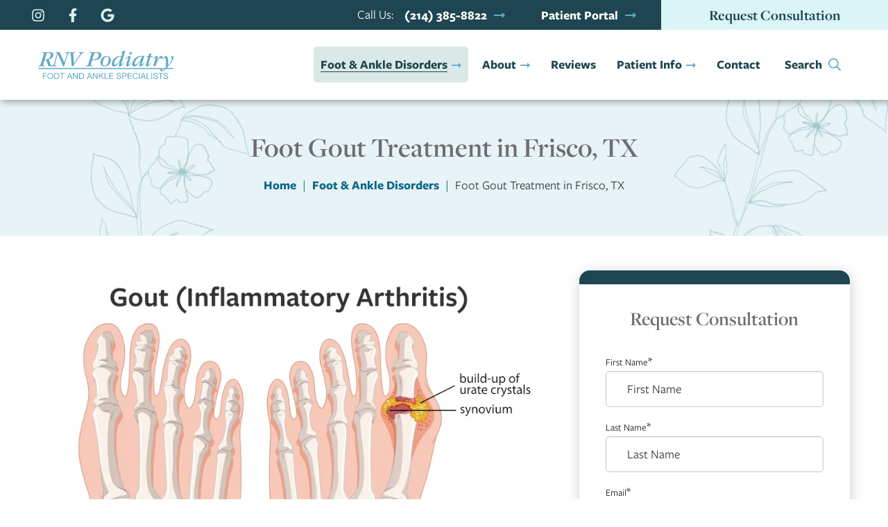

--- FILE ---
content_type: text/html; charset=UTF-8
request_url: https://rnvpodiatry.com/foot-ankle-disorders/frisco-foot-gout/
body_size: 47697
content:

<!doctype html>

  <html class="no-js" dir="ltr" lang="en-US" prefix="og: https://ogp.me/ns#">
<!-- added comment in test by Joshua -->  		
	<head>
		<meta charset="utf-8">
<script type="text/javascript">
/* <![CDATA[ */
var gform;gform||(document.addEventListener("gform_main_scripts_loaded",function(){gform.scriptsLoaded=!0}),document.addEventListener("gform/theme/scripts_loaded",function(){gform.themeScriptsLoaded=!0}),window.addEventListener("DOMContentLoaded",function(){gform.domLoaded=!0}),gform={domLoaded:!1,scriptsLoaded:!1,themeScriptsLoaded:!1,isFormEditor:()=>"function"==typeof InitializeEditor,callIfLoaded:function(o){return!(!gform.domLoaded||!gform.scriptsLoaded||!gform.themeScriptsLoaded&&!gform.isFormEditor()||(gform.isFormEditor()&&console.warn("The use of gform.initializeOnLoaded() is deprecated in the form editor context and will be removed in Gravity Forms 3.1."),o(),0))},initializeOnLoaded:function(o){gform.callIfLoaded(o)||(document.addEventListener("gform_main_scripts_loaded",()=>{gform.scriptsLoaded=!0,gform.callIfLoaded(o)}),document.addEventListener("gform/theme/scripts_loaded",()=>{gform.themeScriptsLoaded=!0,gform.callIfLoaded(o)}),window.addEventListener("DOMContentLoaded",()=>{gform.domLoaded=!0,gform.callIfLoaded(o)}))},hooks:{action:{},filter:{}},addAction:function(o,r,e,t){gform.addHook("action",o,r,e,t)},addFilter:function(o,r,e,t){gform.addHook("filter",o,r,e,t)},doAction:function(o){gform.doHook("action",o,arguments)},applyFilters:function(o){return gform.doHook("filter",o,arguments)},removeAction:function(o,r){gform.removeHook("action",o,r)},removeFilter:function(o,r,e){gform.removeHook("filter",o,r,e)},addHook:function(o,r,e,t,n){null==gform.hooks[o][r]&&(gform.hooks[o][r]=[]);var d=gform.hooks[o][r];null==n&&(n=r+"_"+d.length),gform.hooks[o][r].push({tag:n,callable:e,priority:t=null==t?10:t})},doHook:function(r,o,e){var t;if(e=Array.prototype.slice.call(e,1),null!=gform.hooks[r][o]&&((o=gform.hooks[r][o]).sort(function(o,r){return o.priority-r.priority}),o.forEach(function(o){"function"!=typeof(t=o.callable)&&(t=window[t]),"action"==r?t.apply(null,e):e[0]=t.apply(null,e)})),"filter"==r)return e[0]},removeHook:function(o,r,t,n){var e;null!=gform.hooks[o][r]&&(e=(e=gform.hooks[o][r]).filter(function(o,r,e){return!!(null!=n&&n!=o.tag||null!=t&&t!=o.priority)}),gform.hooks[o][r]=e)}});
/* ]]> */
</script>

		



<style>
	:root {
	 /* global colors */
	  --white:#ffffff;
	  --black:#000000;	
	  --primary:#1f4552;
	  --primary-color-hover:#2d6c81;
	  --primary-background-color:#1f4552;
	  --secondary:#daf5f5; 	
	  --secondary-color-hover:#dbe9e9;
	  --secondary-background-color:#daf5f5;
	  --tertiary-color:#0a6a69;
	  --tertiary-color-hover:#dbe9e9;
	  --tertiary-background-color:#0a6a69;
	  
	  
	  --button-primary-button-text-color:#ffffff;
	  --button-primary-button-bg-color:#1f4552;
	  --button-primary-button-text-color-hover:#ffffff;
	  --button-primary-button-bg-color-hover:#2d6c81;
	  	  	  
	  --button-secondary-button-text-color:#1f4552;
	  --button-secondary-button-bg-color:#daf5f5;
	  --button-secondary-button-text-color-hover:#2d6c81;
	  --button-secondary-button-bg-color-hover:#dbe9e9;
	  --button-border-radius:32px;
	  	  	  
	  
	  --body-font-color:#343434;
	  --headings-font-color:#6d6d6d;
	  --blockquote-icon-color:;
	  
	  --additional-color-one:#0a6a69;
	  --additional-color-two:#1fc0be;
	  --additional-color-three:#e7f3f7;
	  --additional-color-four:#2d6c81;
	  --additional-color-five:#dbe9e9;
	  --additional-color-six:#6d6d6d;
	  
	  
	  /*  Typography  */
	  --global-font-family:freight-sans-pro, sans-serif;
	  --global-font-weight:400; 
	  --global-font-size-desktop:18px;
	  --global-font-size-tablet:16px;
	  --global-font-size-mobile:16px;	  
	  --global-line-height-desktop:1.4;
	  --global-line-height-tablet:1.4;
	  --global-line-height-mobile:1.4;
	  
	  /* Headers */	
	  --global-header-font-family:freight-display-pro, sans-serif;
	  --global-header-font-weight:600;	
	  --heading-line-height-desktop:1.4;
	  --heading-line-height-tablet:1.4;	
	  --heading-line-height-mobile:1.4;	
	  --h1-font-size-desktop:40px;
	  --h1-font-size-tablet:26px;
	  --h1-font-size-mobile:26px;
	  --h2-font-size-desktop:36px;
	  --h2-font-size-tablet:24px;
	  --h2-font-size-mobile:24px;	  
	  --h3-font-size-desktop:32px;
	  --h3-font-size-tablet:22px;
	  --h3-font-size-mobile:22px;	 
	  --h4-font-size-desktop:28px;
	  --h4-font-size-tablet:20px;
	  --h4-font-size-mobile:20px;	 
	  --h5-font-size-desktop:24px;
	  --h5-font-size-tablet:20px;
	  --h5-font-size-mobile:20px;	 
	  --h6-font-size-desktop:22px;
	  --h6-font-size-tablet:18px;
	  --h6-font-size-mobile:18px;	 	  	   	  
	 
	  /* Links */
	  --link-font-weight:400;
	  --link-text-decoration:underline;
	  
	  /* Buttons  */
	  --button-font-size-desktop:21px;
	  --button-font-size-tablet:18px;
	  --button-font-size-mobile:18px;	  
	  --button-text-decoration:underline;
	  --button-font-weight:700;
	  --button-text-transform:none;
	  --button-hollow-border-width:1px;
	  
	  /* gravity Forms */ 
	  --validation-message-color:;
	  --typing-or-validated-color:#089908;	 
	  --error-field-color:#F00;	
	  
	  /* Navigation Style */	
	  --desk-background_color_static:transparent;
	  --desk-background_color_fixed:#ffffff;
	  
	  --menu_parent_indicator:#61a9c4;
	    

	  --main-navigation-font-size:16px;
	  --drop-down-navigation-font-size:18px;
	  --main-logo-max-width-desktop:250px;
	  --main-logo-max-width-tablet:250px;	  
	  --main-logo-max-width-mobile:250px;
	 
	 
	  --landing-background-color:#ffffff;
	  --phone_icon_color_mobile:#333;
	  
	  
	  /* OFF CANVAS */
	  --offcanvas_background_color:#FFFFFF;
	  --hamburger_background_color:#daf5f5;
	  --hamburger_font_color:#1fc0be;
	  --phone_background_color:#daf5f5;
	  --phone_font_color:#1fc0be;
	  --icon_size_tablet:42px;
	  --icon_size_mobile:22px;
	  --background_color_fixed:#ffffff;
	  --hamburger_background_color_fixed:#daf5f5;
	  --hamburger_font_color_fixed:#1fc0be;
	  --phone_background_color_fixed:#daf5f5;
	  --phone_font_color_fixed:#1fc0be;
	  --text_decoration_on_hover:none;
	 
	 
	  --tiles_background_color:#daf5f5;
	  --tiles_icon_color:#1fc0be; 
	  --tiles_label_color:#1f4552;		  
	 
	 
	  --default-menu-font-color:#1f4552;	
	  --default-menu-font-color-hover:#1f4552;	
	  --default-menu-font-color-fixed:#1f4552;	
	  --default-menu-font-color-fixed-hover:#1f4552;	
/* 	  --cta-button-border-radius:<//?php echo esc_attr($navigation_styles['cta_button_border_radius'])?>; */
	  	   
	  
	  --static-state-background-color:#1f4552;
	  --static_state_lower_bar_background_color:rgba(255,255,255,0);
	  
	  --fixed-state-background-color:#1f4552;
	  --fixed_state_lower_bar_background_color:#ffffff;
	   	

	
	  --cta-button-border-radius-1:0px;
	  --text-decoration-on-hover-1:none;	
	  

	  --cta-button-border-radius-2:0px;
/* 	  --text-decoration-on-hover-2:<//?php echo esc_attr($type_two_styles['text_decoration_on_hover'])?>; */
	  
	  
	  --upper-bar-color-2:;
	  --lower-bar-color-2:;
	  --upper-bar-color-fixed-2:;
	  --lower-bar-color-fixed-2:;
	  --border-color-2:;
	  
	
	  --upper-bar-bg-color-static-3:Transparent;
	  --lower-bar-color-bg-static-3:#FFFFFF;
	  --cta-button-border-radius-3:0px;		

	   
	 }		
</style>
		
		
		<!-- Force IE to use the latest rendering engine available -->
		<meta http-equiv="X-UA-Compatible" content="IE=edge">

		<!-- Mobile Meta -->
		<meta name="viewport" content="width=device-width, initial-scale=1.0">
		<meta class="foundation-mq">
		
		
		<link rel="preload" href="https://rnvpodiatry.com/wp-content/themes/FMbuildr5.0/assets/styles/css/additional-styles/fancybox.min.css" as="style" onload="this.rel='stylesheet'">
		<noscript><link rel="stylesheet" href="https://rnvpodiatry.com/wp-content/themes/FMbuildr5.0/assets/styles/css/additional-styles/fancybox.min.css"></noscript>
		
		<script defer src="https://rnvpodiatry.com/wp-content/themes/FMbuildr5.0/assets/scripts/fancybox-js/fancybox-scripts.js"></script>
		
		<link
			rel="stylesheet"
			href="https://cdnjs.cloudflare.com/ajax/libs/animate.css/4.1.1/animate.min.css"
		 />
		
		<!-- If Site Icon isn't set in customizer -->
		
		<link rel="pingback" href="https://rnvpodiatry.com/xmlrpc.php">		
		<title>Foot Gout Treatment in Frisco, Tx | RNV Podiatry</title>

		<!-- All in One SEO Pro 4.9.3 - aioseo.com -->
	<meta name="description" content="If you are experiencing pain near your big toe joint, this could be a sign of gout. Read to learn about symptoms, prevention, and treatment for gout." />
	<meta name="robots" content="max-snippet:-1, max-image-preview:large, max-video-preview:-1" />
	<meta name="google-site-verification" content="Kirhk9HzJh07AasrBt2zjhyXcUvKVp3dYdHfA2reKxw" />
	<meta name="msvalidate.01" content="88C8CAC6464BE701DFA2620FF3A12A59" />
	<link rel="canonical" href="https://rnvpodiatry.com/foot-ankle-disorders/frisco-foot-gout/" />
	<meta name="generator" content="All in One SEO Pro (AIOSEO) 4.9.3" />
		<meta property="og:locale" content="en_US" />
		<meta property="og:site_name" content="RNV Podiatry |" />
		<meta property="og:type" content="article" />
		<meta property="og:title" content="Foot Gout Treatment in Frisco, Tx | RNV Podiatry" />
		<meta property="og:description" content="If you are experiencing pain near your big toe joint, this could be a sign of gout. Read to learn about symptoms, prevention, and treatment for gout." />
		<meta property="og:url" content="https://rnvpodiatry.com/foot-ankle-disorders/frisco-foot-gout/" />
		<meta property="article:published_time" content="2014-02-21T02:36:39+00:00" />
		<meta property="article:modified_time" content="2025-01-29T18:02:24+00:00" />
		<meta property="article:publisher" content="https://www.facebook.com/RNVPodiatry" />
		<meta name="twitter:card" content="summary" />
		<meta name="twitter:site" content="@RNVPodiatry" />
		<meta name="twitter:title" content="Foot Gout Treatment in Frisco, Tx | RNV Podiatry" />
		<meta name="twitter:description" content="If you are experiencing pain near your big toe joint, this could be a sign of gout. Read to learn about symptoms, prevention, and treatment for gout." />
		<meta name="twitter:creator" content="@RNVPodiatry" />
		<script type="application/ld+json" class="aioseo-schema">
			{"@context":"https:\/\/schema.org","@graph":[{"@type":"BreadcrumbList","@id":"https:\/\/rnvpodiatry.com\/foot-ankle-disorders\/frisco-foot-gout\/#breadcrumblist","itemListElement":[{"@type":"ListItem","@id":"https:\/\/rnvpodiatry.com#listItem","position":1,"name":"Home","item":"https:\/\/rnvpodiatry.com","nextItem":{"@type":"ListItem","@id":"https:\/\/rnvpodiatry.com\/foot-ankle-disorders\/#listItem","name":"Foot &#038; Ankle Disorders"}},{"@type":"ListItem","@id":"https:\/\/rnvpodiatry.com\/foot-ankle-disorders\/#listItem","position":2,"name":"Foot &#038; Ankle Disorders","item":"https:\/\/rnvpodiatry.com\/foot-ankle-disorders\/","nextItem":{"@type":"ListItem","@id":"https:\/\/rnvpodiatry.com\/foot-ankle-disorders\/frisco-foot-gout\/#listItem","name":"Foot Gout Treatment in Frisco, TX"},"previousItem":{"@type":"ListItem","@id":"https:\/\/rnvpodiatry.com#listItem","name":"Home"}},{"@type":"ListItem","@id":"https:\/\/rnvpodiatry.com\/foot-ankle-disorders\/frisco-foot-gout\/#listItem","position":3,"name":"Foot Gout Treatment in Frisco, TX","previousItem":{"@type":"ListItem","@id":"https:\/\/rnvpodiatry.com\/foot-ankle-disorders\/#listItem","name":"Foot &#038; Ankle Disorders"}}]},{"@type":"Organization","@id":"https:\/\/rnvpodiatry.com\/#organization","name":"RNV Podiatry","url":"https:\/\/rnvpodiatry.com\/","logo":{"@type":"ImageObject","url":"https:\/\/rnvpodiatry.com\/wp-content\/uploads\/2021\/10\/rnv_logo-1.svg","@id":"https:\/\/rnvpodiatry.com\/foot-ankle-disorders\/frisco-foot-gout\/#organizationLogo","width":452,"height":95,"caption":"logo"},"image":{"@id":"https:\/\/rnvpodiatry.com\/foot-ankle-disorders\/frisco-foot-gout\/#organizationLogo"},"sameAs":["https:\/\/www.facebook.com\/RNVPodiatry","https:\/\/twitter.com\/RNVPodiatry","https:\/\/www.instagram.com\/rnv_podiatry\/","https:\/\/www.yelp.com\/biz\/rnv-podiatry-plano"]},{"@type":"Product","brand":"RNV Podiatry","logo":"https:\/\/rnvpodiatry.com\/wp-content\/uploads\/2021\/10\/rnv_logo-1.svg","name":"Foot Gout Frisco","description":"Learn about gout and how our podiatrist can assist you.","aggregateRating":{"@type":"aggregateRating","ratingValue":"4.7","reviewCount":"38"}},{"@type":"Service","@id":"https:\/\/rnvpodiatry.com\/foot-ankle-disorders\/frisco-foot-gout\/#aioseo-service-lrsg2zuy","name":"Foot Gout Treatment in Frisco, TX","description":"We provide guidance on how to minimize and avoid the buildup of uric acid in the joints of the foot.","provider":{"@type":"Organization","@id":"https:\/\/rnvpodiatry.com\/#organization"},"offers":{"@type":"Offer","price":0}},{"@type":"WebPage","@id":"https:\/\/rnvpodiatry.com\/foot-ankle-disorders\/frisco-foot-gout\/#webpage","url":"https:\/\/rnvpodiatry.com\/foot-ankle-disorders\/frisco-foot-gout\/","name":"Foot Gout Treatment in Frisco, Tx | RNV Podiatry","description":"If you are experiencing pain near your big toe joint, this could be a sign of gout. Read to learn about symptoms, prevention, and treatment for gout.","inLanguage":"en-US","isPartOf":{"@id":"https:\/\/rnvpodiatry.com\/#website"},"breadcrumb":{"@id":"https:\/\/rnvpodiatry.com\/foot-ankle-disorders\/frisco-foot-gout\/#breadcrumblist"},"image":{"@type":"ImageObject","url":939,"@id":"https:\/\/rnvpodiatry.com\/foot-ankle-disorders\/frisco-foot-gout\/#mainImage"},"primaryImageOfPage":{"@id":"https:\/\/rnvpodiatry.com\/foot-ankle-disorders\/frisco-foot-gout\/#mainImage"},"datePublished":"2014-02-21T02:36:39+00:00","dateModified":"2025-01-29T18:02:24+00:00"},{"@type":"WebSite","@id":"https:\/\/rnvpodiatry.com\/#website","url":"https:\/\/rnvpodiatry.com\/","name":"RNV Podiatry","inLanguage":"en-US","publisher":{"@id":"https:\/\/rnvpodiatry.com\/#organization"}}]}
		</script>
		<script type="text/javascript">
			(function(c,l,a,r,i,t,y){
			c[a]=c[a]||function(){(c[a].q=c[a].q||[]).push(arguments)};t=l.createElement(r);t.async=1;
			t.src="https://www.clarity.ms/tag/"+i+"?ref=aioseo";y=l.getElementsByTagName(r)[0];y.parentNode.insertBefore(t,y);
		})(window, document, "clarity", "script", "c9u0u5ty6i");
		</script>
		<!-- All in One SEO Pro -->


            <script data-no-defer="1" data-ezscrex="false" data-cfasync="false" data-pagespeed-no-defer data-cookieconsent="ignore">
                var ctPublicFunctions = {"_ajax_nonce":"6af853921c","_rest_nonce":"76804591d3","_ajax_url":"\/wp-admin\/admin-ajax.php","_rest_url":"https:\/\/rnvpodiatry.com\/wp-json\/","data__cookies_type":"native","data__ajax_type":"rest","data__bot_detector_enabled":0,"data__frontend_data_log_enabled":1,"cookiePrefix":"","wprocket_detected":false,"host_url":"rnvpodiatry.com","text__ee_click_to_select":"Click to select the whole data","text__ee_original_email":"The complete one is","text__ee_got_it":"Got it","text__ee_blocked":"Blocked","text__ee_cannot_connect":"Cannot connect","text__ee_cannot_decode":"Can not decode email. Unknown reason","text__ee_email_decoder":"CleanTalk email decoder","text__ee_wait_for_decoding":"The magic is on the way!","text__ee_decoding_process":"Please wait a few seconds while we decode the contact data."}
            </script>
        
            <script data-no-defer="1" data-ezscrex="false" data-cfasync="false" data-pagespeed-no-defer data-cookieconsent="ignore">
                var ctPublic = {"_ajax_nonce":"6af853921c","settings__forms__check_internal":"1","settings__forms__check_external":"1","settings__forms__force_protection":0,"settings__forms__search_test":"0","settings__forms__wc_add_to_cart":"0","settings__data__bot_detector_enabled":0,"settings__sfw__anti_crawler":0,"blog_home":"https:\/\/rnvpodiatry.com\/","pixel__setting":"3","pixel__enabled":true,"pixel__url":"https:\/\/moderate11-v4.cleantalk.org\/pixel\/0debd351472ee42d56566b0bc3dbb31a.gif","data__email_check_before_post":"1","data__email_check_exist_post":0,"data__cookies_type":"native","data__key_is_ok":true,"data__visible_fields_required":true,"wl_brandname":"Anti-Spam by CleanTalk","wl_brandname_short":"CleanTalk","ct_checkjs_key":"d74732f9eda5a7e1262137c16f7ef100259c0b4c8209ccd3c030cad959a63a33","emailEncoderPassKey":"25c50905197307b9c6c0c761e059c109","bot_detector_forms_excluded":"W10=","advancedCacheExists":true,"varnishCacheExists":false,"wc_ajax_add_to_cart":false}
            </script>
        <link rel='dns-prefetch' href='//fonts.googleapis.com' />
<link rel="alternate" title="oEmbed (JSON)" type="application/json+oembed" href="https://rnvpodiatry.com/wp-json/oembed/1.0/embed?url=https%3A%2F%2Frnvpodiatry.com%2Ffoot-ankle-disorders%2Ffrisco-foot-gout%2F" />
<link rel="alternate" title="oEmbed (XML)" type="text/xml+oembed" href="https://rnvpodiatry.com/wp-json/oembed/1.0/embed?url=https%3A%2F%2Frnvpodiatry.com%2Ffoot-ankle-disorders%2Ffrisco-foot-gout%2F&#038;format=xml" />
<style id='wp-img-auto-sizes-contain-inline-css' type='text/css'>
img:is([sizes=auto i],[sizes^="auto," i]){contain-intrinsic-size:3000px 1500px}
/*# sourceURL=wp-img-auto-sizes-contain-inline-css */
</style>
<style id='wp-block-library-inline-css' type='text/css'>
:root{--wp-block-synced-color:#7a00df;--wp-block-synced-color--rgb:122,0,223;--wp-bound-block-color:var(--wp-block-synced-color);--wp-editor-canvas-background:#ddd;--wp-admin-theme-color:#007cba;--wp-admin-theme-color--rgb:0,124,186;--wp-admin-theme-color-darker-10:#006ba1;--wp-admin-theme-color-darker-10--rgb:0,107,160.5;--wp-admin-theme-color-darker-20:#005a87;--wp-admin-theme-color-darker-20--rgb:0,90,135;--wp-admin-border-width-focus:2px}@media (min-resolution:192dpi){:root{--wp-admin-border-width-focus:1.5px}}.wp-element-button{cursor:pointer}:root .has-very-light-gray-background-color{background-color:#eee}:root .has-very-dark-gray-background-color{background-color:#313131}:root .has-very-light-gray-color{color:#eee}:root .has-very-dark-gray-color{color:#313131}:root .has-vivid-green-cyan-to-vivid-cyan-blue-gradient-background{background:linear-gradient(135deg,#00d084,#0693e3)}:root .has-purple-crush-gradient-background{background:linear-gradient(135deg,#34e2e4,#4721fb 50%,#ab1dfe)}:root .has-hazy-dawn-gradient-background{background:linear-gradient(135deg,#faaca8,#dad0ec)}:root .has-subdued-olive-gradient-background{background:linear-gradient(135deg,#fafae1,#67a671)}:root .has-atomic-cream-gradient-background{background:linear-gradient(135deg,#fdd79a,#004a59)}:root .has-nightshade-gradient-background{background:linear-gradient(135deg,#330968,#31cdcf)}:root .has-midnight-gradient-background{background:linear-gradient(135deg,#020381,#2874fc)}:root{--wp--preset--font-size--normal:16px;--wp--preset--font-size--huge:42px}.has-regular-font-size{font-size:1em}.has-larger-font-size{font-size:2.625em}.has-normal-font-size{font-size:var(--wp--preset--font-size--normal)}.has-huge-font-size{font-size:var(--wp--preset--font-size--huge)}.has-text-align-center{text-align:center}.has-text-align-left{text-align:left}.has-text-align-right{text-align:right}.has-fit-text{white-space:nowrap!important}#end-resizable-editor-section{display:none}.aligncenter{clear:both}.items-justified-left{justify-content:flex-start}.items-justified-center{justify-content:center}.items-justified-right{justify-content:flex-end}.items-justified-space-between{justify-content:space-between}.screen-reader-text{border:0;clip-path:inset(50%);height:1px;margin:-1px;overflow:hidden;padding:0;position:absolute;width:1px;word-wrap:normal!important}.screen-reader-text:focus{background-color:#ddd;clip-path:none;color:#444;display:block;font-size:1em;height:auto;left:5px;line-height:normal;padding:15px 23px 14px;text-decoration:none;top:5px;width:auto;z-index:100000}html :where(.has-border-color){border-style:solid}html :where([style*=border-top-color]){border-top-style:solid}html :where([style*=border-right-color]){border-right-style:solid}html :where([style*=border-bottom-color]){border-bottom-style:solid}html :where([style*=border-left-color]){border-left-style:solid}html :where([style*=border-width]){border-style:solid}html :where([style*=border-top-width]){border-top-style:solid}html :where([style*=border-right-width]){border-right-style:solid}html :where([style*=border-bottom-width]){border-bottom-style:solid}html :where([style*=border-left-width]){border-left-style:solid}html :where(img[class*=wp-image-]){height:auto;max-width:100%}:where(figure){margin:0 0 1em}html :where(.is-position-sticky){--wp-admin--admin-bar--position-offset:var(--wp-admin--admin-bar--height,0px)}@media screen and (max-width:600px){html :where(.is-position-sticky){--wp-admin--admin-bar--position-offset:0px}}

/*# sourceURL=wp-block-library-inline-css */
</style><style id='wp-block-button-inline-css' type='text/css'>
.wp-block-button__link{align-content:center;box-sizing:border-box;cursor:pointer;display:inline-block;height:100%;text-align:center;word-break:break-word}.wp-block-button__link.aligncenter{text-align:center}.wp-block-button__link.alignright{text-align:right}:where(.wp-block-button__link){border-radius:9999px;box-shadow:none;padding:calc(.667em + 2px) calc(1.333em + 2px);text-decoration:none}.wp-block-button[style*=text-decoration] .wp-block-button__link{text-decoration:inherit}.wp-block-buttons>.wp-block-button.has-custom-width{max-width:none}.wp-block-buttons>.wp-block-button.has-custom-width .wp-block-button__link{width:100%}.wp-block-buttons>.wp-block-button.has-custom-font-size .wp-block-button__link{font-size:inherit}.wp-block-buttons>.wp-block-button.wp-block-button__width-25{width:calc(25% - var(--wp--style--block-gap, .5em)*.75)}.wp-block-buttons>.wp-block-button.wp-block-button__width-50{width:calc(50% - var(--wp--style--block-gap, .5em)*.5)}.wp-block-buttons>.wp-block-button.wp-block-button__width-75{width:calc(75% - var(--wp--style--block-gap, .5em)*.25)}.wp-block-buttons>.wp-block-button.wp-block-button__width-100{flex-basis:100%;width:100%}.wp-block-buttons.is-vertical>.wp-block-button.wp-block-button__width-25{width:25%}.wp-block-buttons.is-vertical>.wp-block-button.wp-block-button__width-50{width:50%}.wp-block-buttons.is-vertical>.wp-block-button.wp-block-button__width-75{width:75%}.wp-block-button.is-style-squared,.wp-block-button__link.wp-block-button.is-style-squared{border-radius:0}.wp-block-button.no-border-radius,.wp-block-button__link.no-border-radius{border-radius:0!important}:root :where(.wp-block-button .wp-block-button__link.is-style-outline),:root :where(.wp-block-button.is-style-outline>.wp-block-button__link){border:2px solid;padding:.667em 1.333em}:root :where(.wp-block-button .wp-block-button__link.is-style-outline:not(.has-text-color)),:root :where(.wp-block-button.is-style-outline>.wp-block-button__link:not(.has-text-color)){color:currentColor}:root :where(.wp-block-button .wp-block-button__link.is-style-outline:not(.has-background)),:root :where(.wp-block-button.is-style-outline>.wp-block-button__link:not(.has-background)){background-color:initial;background-image:none}
/*# sourceURL=https://rnvpodiatry.com/wp-includes/blocks/button/style.min.css */
</style>
<link rel='stylesheet' id='wp-block-cover-css' href='https://rnvpodiatry.com/wp-includes/blocks/cover/style.min.css?ver=6.9' type='text/css' media='all' />
<style id='wp-block-heading-inline-css' type='text/css'>
h1:where(.wp-block-heading).has-background,h2:where(.wp-block-heading).has-background,h3:where(.wp-block-heading).has-background,h4:where(.wp-block-heading).has-background,h5:where(.wp-block-heading).has-background,h6:where(.wp-block-heading).has-background{padding:1.25em 2.375em}h1.has-text-align-left[style*=writing-mode]:where([style*=vertical-lr]),h1.has-text-align-right[style*=writing-mode]:where([style*=vertical-rl]),h2.has-text-align-left[style*=writing-mode]:where([style*=vertical-lr]),h2.has-text-align-right[style*=writing-mode]:where([style*=vertical-rl]),h3.has-text-align-left[style*=writing-mode]:where([style*=vertical-lr]),h3.has-text-align-right[style*=writing-mode]:where([style*=vertical-rl]),h4.has-text-align-left[style*=writing-mode]:where([style*=vertical-lr]),h4.has-text-align-right[style*=writing-mode]:where([style*=vertical-rl]),h5.has-text-align-left[style*=writing-mode]:where([style*=vertical-lr]),h5.has-text-align-right[style*=writing-mode]:where([style*=vertical-rl]),h6.has-text-align-left[style*=writing-mode]:where([style*=vertical-lr]),h6.has-text-align-right[style*=writing-mode]:where([style*=vertical-rl]){rotate:180deg}
/*# sourceURL=https://rnvpodiatry.com/wp-includes/blocks/heading/style.min.css */
</style>
<style id='wp-block-image-inline-css' type='text/css'>
.wp-block-image>a,.wp-block-image>figure>a{display:inline-block}.wp-block-image img{box-sizing:border-box;height:auto;max-width:100%;vertical-align:bottom}@media not (prefers-reduced-motion){.wp-block-image img.hide{visibility:hidden}.wp-block-image img.show{animation:show-content-image .4s}}.wp-block-image[style*=border-radius] img,.wp-block-image[style*=border-radius]>a{border-radius:inherit}.wp-block-image.has-custom-border img{box-sizing:border-box}.wp-block-image.aligncenter{text-align:center}.wp-block-image.alignfull>a,.wp-block-image.alignwide>a{width:100%}.wp-block-image.alignfull img,.wp-block-image.alignwide img{height:auto;width:100%}.wp-block-image .aligncenter,.wp-block-image .alignleft,.wp-block-image .alignright,.wp-block-image.aligncenter,.wp-block-image.alignleft,.wp-block-image.alignright{display:table}.wp-block-image .aligncenter>figcaption,.wp-block-image .alignleft>figcaption,.wp-block-image .alignright>figcaption,.wp-block-image.aligncenter>figcaption,.wp-block-image.alignleft>figcaption,.wp-block-image.alignright>figcaption{caption-side:bottom;display:table-caption}.wp-block-image .alignleft{float:left;margin:.5em 1em .5em 0}.wp-block-image .alignright{float:right;margin:.5em 0 .5em 1em}.wp-block-image .aligncenter{margin-left:auto;margin-right:auto}.wp-block-image :where(figcaption){margin-bottom:1em;margin-top:.5em}.wp-block-image.is-style-circle-mask img{border-radius:9999px}@supports ((-webkit-mask-image:none) or (mask-image:none)) or (-webkit-mask-image:none){.wp-block-image.is-style-circle-mask img{border-radius:0;-webkit-mask-image:url('data:image/svg+xml;utf8,<svg viewBox="0 0 100 100" xmlns="http://www.w3.org/2000/svg"><circle cx="50" cy="50" r="50"/></svg>');mask-image:url('data:image/svg+xml;utf8,<svg viewBox="0 0 100 100" xmlns="http://www.w3.org/2000/svg"><circle cx="50" cy="50" r="50"/></svg>');mask-mode:alpha;-webkit-mask-position:center;mask-position:center;-webkit-mask-repeat:no-repeat;mask-repeat:no-repeat;-webkit-mask-size:contain;mask-size:contain}}:root :where(.wp-block-image.is-style-rounded img,.wp-block-image .is-style-rounded img){border-radius:9999px}.wp-block-image figure{margin:0}.wp-lightbox-container{display:flex;flex-direction:column;position:relative}.wp-lightbox-container img{cursor:zoom-in}.wp-lightbox-container img:hover+button{opacity:1}.wp-lightbox-container button{align-items:center;backdrop-filter:blur(16px) saturate(180%);background-color:#5a5a5a40;border:none;border-radius:4px;cursor:zoom-in;display:flex;height:20px;justify-content:center;opacity:0;padding:0;position:absolute;right:16px;text-align:center;top:16px;width:20px;z-index:100}@media not (prefers-reduced-motion){.wp-lightbox-container button{transition:opacity .2s ease}}.wp-lightbox-container button:focus-visible{outline:3px auto #5a5a5a40;outline:3px auto -webkit-focus-ring-color;outline-offset:3px}.wp-lightbox-container button:hover{cursor:pointer;opacity:1}.wp-lightbox-container button:focus{opacity:1}.wp-lightbox-container button:focus,.wp-lightbox-container button:hover,.wp-lightbox-container button:not(:hover):not(:active):not(.has-background){background-color:#5a5a5a40;border:none}.wp-lightbox-overlay{box-sizing:border-box;cursor:zoom-out;height:100vh;left:0;overflow:hidden;position:fixed;top:0;visibility:hidden;width:100%;z-index:100000}.wp-lightbox-overlay .close-button{align-items:center;cursor:pointer;display:flex;justify-content:center;min-height:40px;min-width:40px;padding:0;position:absolute;right:calc(env(safe-area-inset-right) + 16px);top:calc(env(safe-area-inset-top) + 16px);z-index:5000000}.wp-lightbox-overlay .close-button:focus,.wp-lightbox-overlay .close-button:hover,.wp-lightbox-overlay .close-button:not(:hover):not(:active):not(.has-background){background:none;border:none}.wp-lightbox-overlay .lightbox-image-container{height:var(--wp--lightbox-container-height);left:50%;overflow:hidden;position:absolute;top:50%;transform:translate(-50%,-50%);transform-origin:top left;width:var(--wp--lightbox-container-width);z-index:9999999999}.wp-lightbox-overlay .wp-block-image{align-items:center;box-sizing:border-box;display:flex;height:100%;justify-content:center;margin:0;position:relative;transform-origin:0 0;width:100%;z-index:3000000}.wp-lightbox-overlay .wp-block-image img{height:var(--wp--lightbox-image-height);min-height:var(--wp--lightbox-image-height);min-width:var(--wp--lightbox-image-width);width:var(--wp--lightbox-image-width)}.wp-lightbox-overlay .wp-block-image figcaption{display:none}.wp-lightbox-overlay button{background:none;border:none}.wp-lightbox-overlay .scrim{background-color:#fff;height:100%;opacity:.9;position:absolute;width:100%;z-index:2000000}.wp-lightbox-overlay.active{visibility:visible}@media not (prefers-reduced-motion){.wp-lightbox-overlay.active{animation:turn-on-visibility .25s both}.wp-lightbox-overlay.active img{animation:turn-on-visibility .35s both}.wp-lightbox-overlay.show-closing-animation:not(.active){animation:turn-off-visibility .35s both}.wp-lightbox-overlay.show-closing-animation:not(.active) img{animation:turn-off-visibility .25s both}.wp-lightbox-overlay.zoom.active{animation:none;opacity:1;visibility:visible}.wp-lightbox-overlay.zoom.active .lightbox-image-container{animation:lightbox-zoom-in .4s}.wp-lightbox-overlay.zoom.active .lightbox-image-container img{animation:none}.wp-lightbox-overlay.zoom.active .scrim{animation:turn-on-visibility .4s forwards}.wp-lightbox-overlay.zoom.show-closing-animation:not(.active){animation:none}.wp-lightbox-overlay.zoom.show-closing-animation:not(.active) .lightbox-image-container{animation:lightbox-zoom-out .4s}.wp-lightbox-overlay.zoom.show-closing-animation:not(.active) .lightbox-image-container img{animation:none}.wp-lightbox-overlay.zoom.show-closing-animation:not(.active) .scrim{animation:turn-off-visibility .4s forwards}}@keyframes show-content-image{0%{visibility:hidden}99%{visibility:hidden}to{visibility:visible}}@keyframes turn-on-visibility{0%{opacity:0}to{opacity:1}}@keyframes turn-off-visibility{0%{opacity:1;visibility:visible}99%{opacity:0;visibility:visible}to{opacity:0;visibility:hidden}}@keyframes lightbox-zoom-in{0%{transform:translate(calc((-100vw + var(--wp--lightbox-scrollbar-width))/2 + var(--wp--lightbox-initial-left-position)),calc(-50vh + var(--wp--lightbox-initial-top-position))) scale(var(--wp--lightbox-scale))}to{transform:translate(-50%,-50%) scale(1)}}@keyframes lightbox-zoom-out{0%{transform:translate(-50%,-50%) scale(1);visibility:visible}99%{visibility:visible}to{transform:translate(calc((-100vw + var(--wp--lightbox-scrollbar-width))/2 + var(--wp--lightbox-initial-left-position)),calc(-50vh + var(--wp--lightbox-initial-top-position))) scale(var(--wp--lightbox-scale));visibility:hidden}}
/*# sourceURL=https://rnvpodiatry.com/wp-includes/blocks/image/style.min.css */
</style>
<style id='wp-block-list-inline-css' type='text/css'>
ol,ul{box-sizing:border-box}:root :where(.wp-block-list.has-background){padding:1.25em 2.375em}
/*# sourceURL=https://rnvpodiatry.com/wp-includes/blocks/list/style.min.css */
</style>
<style id='wp-block-buttons-inline-css' type='text/css'>
.wp-block-buttons{box-sizing:border-box}.wp-block-buttons.is-vertical{flex-direction:column}.wp-block-buttons.is-vertical>.wp-block-button:last-child{margin-bottom:0}.wp-block-buttons>.wp-block-button{display:inline-block;margin:0}.wp-block-buttons.is-content-justification-left{justify-content:flex-start}.wp-block-buttons.is-content-justification-left.is-vertical{align-items:flex-start}.wp-block-buttons.is-content-justification-center{justify-content:center}.wp-block-buttons.is-content-justification-center.is-vertical{align-items:center}.wp-block-buttons.is-content-justification-right{justify-content:flex-end}.wp-block-buttons.is-content-justification-right.is-vertical{align-items:flex-end}.wp-block-buttons.is-content-justification-space-between{justify-content:space-between}.wp-block-buttons.aligncenter{text-align:center}.wp-block-buttons:not(.is-content-justification-space-between,.is-content-justification-right,.is-content-justification-left,.is-content-justification-center) .wp-block-button.aligncenter{margin-left:auto;margin-right:auto;width:100%}.wp-block-buttons[style*=text-decoration] .wp-block-button,.wp-block-buttons[style*=text-decoration] .wp-block-button__link{text-decoration:inherit}.wp-block-buttons.has-custom-font-size .wp-block-button__link{font-size:inherit}.wp-block-buttons .wp-block-button__link{width:100%}.wp-block-button.aligncenter{text-align:center}
/*# sourceURL=https://rnvpodiatry.com/wp-includes/blocks/buttons/style.min.css */
</style>
<style id='wp-block-search-inline-css' type='text/css'>
.wp-block-search__button{margin-left:10px;word-break:normal}.wp-block-search__button.has-icon{line-height:0}.wp-block-search__button svg{height:1.25em;min-height:24px;min-width:24px;width:1.25em;fill:currentColor;vertical-align:text-bottom}:where(.wp-block-search__button){border:1px solid #ccc;padding:6px 10px}.wp-block-search__inside-wrapper{display:flex;flex:auto;flex-wrap:nowrap;max-width:100%}.wp-block-search__label{width:100%}.wp-block-search.wp-block-search__button-only .wp-block-search__button{box-sizing:border-box;display:flex;flex-shrink:0;justify-content:center;margin-left:0;max-width:100%}.wp-block-search.wp-block-search__button-only .wp-block-search__inside-wrapper{min-width:0!important;transition-property:width}.wp-block-search.wp-block-search__button-only .wp-block-search__input{flex-basis:100%;transition-duration:.3s}.wp-block-search.wp-block-search__button-only.wp-block-search__searchfield-hidden,.wp-block-search.wp-block-search__button-only.wp-block-search__searchfield-hidden .wp-block-search__inside-wrapper{overflow:hidden}.wp-block-search.wp-block-search__button-only.wp-block-search__searchfield-hidden .wp-block-search__input{border-left-width:0!important;border-right-width:0!important;flex-basis:0;flex-grow:0;margin:0;min-width:0!important;padding-left:0!important;padding-right:0!important;width:0!important}:where(.wp-block-search__input){appearance:none;border:1px solid #949494;flex-grow:1;font-family:inherit;font-size:inherit;font-style:inherit;font-weight:inherit;letter-spacing:inherit;line-height:inherit;margin-left:0;margin-right:0;min-width:3rem;padding:8px;text-decoration:unset!important;text-transform:inherit}:where(.wp-block-search__button-inside .wp-block-search__inside-wrapper){background-color:#fff;border:1px solid #949494;box-sizing:border-box;padding:4px}:where(.wp-block-search__button-inside .wp-block-search__inside-wrapper) .wp-block-search__input{border:none;border-radius:0;padding:0 4px}:where(.wp-block-search__button-inside .wp-block-search__inside-wrapper) .wp-block-search__input:focus{outline:none}:where(.wp-block-search__button-inside .wp-block-search__inside-wrapper) :where(.wp-block-search__button){padding:4px 8px}.wp-block-search.aligncenter .wp-block-search__inside-wrapper{margin:auto}.wp-block[data-align=right] .wp-block-search.wp-block-search__button-only .wp-block-search__inside-wrapper{float:right}
/*# sourceURL=https://rnvpodiatry.com/wp-includes/blocks/search/style.min.css */
</style>
<style id='wp-block-group-inline-css' type='text/css'>
.wp-block-group{box-sizing:border-box}:where(.wp-block-group.wp-block-group-is-layout-constrained){position:relative}
/*# sourceURL=https://rnvpodiatry.com/wp-includes/blocks/group/style.min.css */
</style>
<style id='wp-block-paragraph-inline-css' type='text/css'>
.is-small-text{font-size:.875em}.is-regular-text{font-size:1em}.is-large-text{font-size:2.25em}.is-larger-text{font-size:3em}.has-drop-cap:not(:focus):first-letter{float:left;font-size:8.4em;font-style:normal;font-weight:100;line-height:.68;margin:.05em .1em 0 0;text-transform:uppercase}body.rtl .has-drop-cap:not(:focus):first-letter{float:none;margin-left:.1em}p.has-drop-cap.has-background{overflow:hidden}:root :where(p.has-background){padding:1.25em 2.375em}:where(p.has-text-color:not(.has-link-color)) a{color:inherit}p.has-text-align-left[style*="writing-mode:vertical-lr"],p.has-text-align-right[style*="writing-mode:vertical-rl"]{rotate:180deg}
/*# sourceURL=https://rnvpodiatry.com/wp-includes/blocks/paragraph/style.min.css */
</style>
<style id='wp-block-separator-inline-css' type='text/css'>
@charset "UTF-8";.wp-block-separator{border:none;border-top:2px solid}:root :where(.wp-block-separator.is-style-dots){height:auto;line-height:1;text-align:center}:root :where(.wp-block-separator.is-style-dots):before{color:currentColor;content:"···";font-family:serif;font-size:1.5em;letter-spacing:2em;padding-left:2em}.wp-block-separator.is-style-dots{background:none!important;border:none!important}
/*# sourceURL=https://rnvpodiatry.com/wp-includes/blocks/separator/style.min.css */
</style>
<style id='wp-block-social-links-inline-css' type='text/css'>
.wp-block-social-links{background:none;box-sizing:border-box;margin-left:0;padding-left:0;padding-right:0;text-indent:0}.wp-block-social-links .wp-social-link a,.wp-block-social-links .wp-social-link a:hover{border-bottom:0;box-shadow:none;text-decoration:none}.wp-block-social-links .wp-social-link svg{height:1em;width:1em}.wp-block-social-links .wp-social-link span:not(.screen-reader-text){font-size:.65em;margin-left:.5em;margin-right:.5em}.wp-block-social-links.has-small-icon-size{font-size:16px}.wp-block-social-links,.wp-block-social-links.has-normal-icon-size{font-size:24px}.wp-block-social-links.has-large-icon-size{font-size:36px}.wp-block-social-links.has-huge-icon-size{font-size:48px}.wp-block-social-links.aligncenter{display:flex;justify-content:center}.wp-block-social-links.alignright{justify-content:flex-end}.wp-block-social-link{border-radius:9999px;display:block}@media not (prefers-reduced-motion){.wp-block-social-link{transition:transform .1s ease}}.wp-block-social-link{height:auto}.wp-block-social-link a{align-items:center;display:flex;line-height:0}.wp-block-social-link:hover{transform:scale(1.1)}.wp-block-social-links .wp-block-social-link.wp-social-link{display:inline-block;margin:0;padding:0}.wp-block-social-links .wp-block-social-link.wp-social-link .wp-block-social-link-anchor,.wp-block-social-links .wp-block-social-link.wp-social-link .wp-block-social-link-anchor svg,.wp-block-social-links .wp-block-social-link.wp-social-link .wp-block-social-link-anchor:active,.wp-block-social-links .wp-block-social-link.wp-social-link .wp-block-social-link-anchor:hover,.wp-block-social-links .wp-block-social-link.wp-social-link .wp-block-social-link-anchor:visited{color:currentColor;fill:currentColor}:where(.wp-block-social-links:not(.is-style-logos-only)) .wp-social-link{background-color:#f0f0f0;color:#444}:where(.wp-block-social-links:not(.is-style-logos-only)) .wp-social-link-amazon{background-color:#f90;color:#fff}:where(.wp-block-social-links:not(.is-style-logos-only)) .wp-social-link-bandcamp{background-color:#1ea0c3;color:#fff}:where(.wp-block-social-links:not(.is-style-logos-only)) .wp-social-link-behance{background-color:#0757fe;color:#fff}:where(.wp-block-social-links:not(.is-style-logos-only)) .wp-social-link-bluesky{background-color:#0a7aff;color:#fff}:where(.wp-block-social-links:not(.is-style-logos-only)) .wp-social-link-codepen{background-color:#1e1f26;color:#fff}:where(.wp-block-social-links:not(.is-style-logos-only)) .wp-social-link-deviantart{background-color:#02e49b;color:#fff}:where(.wp-block-social-links:not(.is-style-logos-only)) .wp-social-link-discord{background-color:#5865f2;color:#fff}:where(.wp-block-social-links:not(.is-style-logos-only)) .wp-social-link-dribbble{background-color:#e94c89;color:#fff}:where(.wp-block-social-links:not(.is-style-logos-only)) .wp-social-link-dropbox{background-color:#4280ff;color:#fff}:where(.wp-block-social-links:not(.is-style-logos-only)) .wp-social-link-etsy{background-color:#f45800;color:#fff}:where(.wp-block-social-links:not(.is-style-logos-only)) .wp-social-link-facebook{background-color:#0866ff;color:#fff}:where(.wp-block-social-links:not(.is-style-logos-only)) .wp-social-link-fivehundredpx{background-color:#000;color:#fff}:where(.wp-block-social-links:not(.is-style-logos-only)) .wp-social-link-flickr{background-color:#0461dd;color:#fff}:where(.wp-block-social-links:not(.is-style-logos-only)) .wp-social-link-foursquare{background-color:#e65678;color:#fff}:where(.wp-block-social-links:not(.is-style-logos-only)) .wp-social-link-github{background-color:#24292d;color:#fff}:where(.wp-block-social-links:not(.is-style-logos-only)) .wp-social-link-goodreads{background-color:#eceadd;color:#382110}:where(.wp-block-social-links:not(.is-style-logos-only)) .wp-social-link-google{background-color:#ea4434;color:#fff}:where(.wp-block-social-links:not(.is-style-logos-only)) .wp-social-link-gravatar{background-color:#1d4fc4;color:#fff}:where(.wp-block-social-links:not(.is-style-logos-only)) .wp-social-link-instagram{background-color:#f00075;color:#fff}:where(.wp-block-social-links:not(.is-style-logos-only)) .wp-social-link-lastfm{background-color:#e21b24;color:#fff}:where(.wp-block-social-links:not(.is-style-logos-only)) .wp-social-link-linkedin{background-color:#0d66c2;color:#fff}:where(.wp-block-social-links:not(.is-style-logos-only)) .wp-social-link-mastodon{background-color:#3288d4;color:#fff}:where(.wp-block-social-links:not(.is-style-logos-only)) .wp-social-link-medium{background-color:#000;color:#fff}:where(.wp-block-social-links:not(.is-style-logos-only)) .wp-social-link-meetup{background-color:#f6405f;color:#fff}:where(.wp-block-social-links:not(.is-style-logos-only)) .wp-social-link-patreon{background-color:#000;color:#fff}:where(.wp-block-social-links:not(.is-style-logos-only)) .wp-social-link-pinterest{background-color:#e60122;color:#fff}:where(.wp-block-social-links:not(.is-style-logos-only)) .wp-social-link-pocket{background-color:#ef4155;color:#fff}:where(.wp-block-social-links:not(.is-style-logos-only)) .wp-social-link-reddit{background-color:#ff4500;color:#fff}:where(.wp-block-social-links:not(.is-style-logos-only)) .wp-social-link-skype{background-color:#0478d7;color:#fff}:where(.wp-block-social-links:not(.is-style-logos-only)) .wp-social-link-snapchat{background-color:#fefc00;color:#fff;stroke:#000}:where(.wp-block-social-links:not(.is-style-logos-only)) .wp-social-link-soundcloud{background-color:#ff5600;color:#fff}:where(.wp-block-social-links:not(.is-style-logos-only)) .wp-social-link-spotify{background-color:#1bd760;color:#fff}:where(.wp-block-social-links:not(.is-style-logos-only)) .wp-social-link-telegram{background-color:#2aabee;color:#fff}:where(.wp-block-social-links:not(.is-style-logos-only)) .wp-social-link-threads{background-color:#000;color:#fff}:where(.wp-block-social-links:not(.is-style-logos-only)) .wp-social-link-tiktok{background-color:#000;color:#fff}:where(.wp-block-social-links:not(.is-style-logos-only)) .wp-social-link-tumblr{background-color:#011835;color:#fff}:where(.wp-block-social-links:not(.is-style-logos-only)) .wp-social-link-twitch{background-color:#6440a4;color:#fff}:where(.wp-block-social-links:not(.is-style-logos-only)) .wp-social-link-twitter{background-color:#1da1f2;color:#fff}:where(.wp-block-social-links:not(.is-style-logos-only)) .wp-social-link-vimeo{background-color:#1eb7ea;color:#fff}:where(.wp-block-social-links:not(.is-style-logos-only)) .wp-social-link-vk{background-color:#4680c2;color:#fff}:where(.wp-block-social-links:not(.is-style-logos-only)) .wp-social-link-wordpress{background-color:#3499cd;color:#fff}:where(.wp-block-social-links:not(.is-style-logos-only)) .wp-social-link-whatsapp{background-color:#25d366;color:#fff}:where(.wp-block-social-links:not(.is-style-logos-only)) .wp-social-link-x{background-color:#000;color:#fff}:where(.wp-block-social-links:not(.is-style-logos-only)) .wp-social-link-yelp{background-color:#d32422;color:#fff}:where(.wp-block-social-links:not(.is-style-logos-only)) .wp-social-link-youtube{background-color:red;color:#fff}:where(.wp-block-social-links.is-style-logos-only) .wp-social-link{background:none}:where(.wp-block-social-links.is-style-logos-only) .wp-social-link svg{height:1.25em;width:1.25em}:where(.wp-block-social-links.is-style-logos-only) .wp-social-link-amazon{color:#f90}:where(.wp-block-social-links.is-style-logos-only) .wp-social-link-bandcamp{color:#1ea0c3}:where(.wp-block-social-links.is-style-logos-only) .wp-social-link-behance{color:#0757fe}:where(.wp-block-social-links.is-style-logos-only) .wp-social-link-bluesky{color:#0a7aff}:where(.wp-block-social-links.is-style-logos-only) .wp-social-link-codepen{color:#1e1f26}:where(.wp-block-social-links.is-style-logos-only) .wp-social-link-deviantart{color:#02e49b}:where(.wp-block-social-links.is-style-logos-only) .wp-social-link-discord{color:#5865f2}:where(.wp-block-social-links.is-style-logos-only) .wp-social-link-dribbble{color:#e94c89}:where(.wp-block-social-links.is-style-logos-only) .wp-social-link-dropbox{color:#4280ff}:where(.wp-block-social-links.is-style-logos-only) .wp-social-link-etsy{color:#f45800}:where(.wp-block-social-links.is-style-logos-only) .wp-social-link-facebook{color:#0866ff}:where(.wp-block-social-links.is-style-logos-only) .wp-social-link-fivehundredpx{color:#000}:where(.wp-block-social-links.is-style-logos-only) .wp-social-link-flickr{color:#0461dd}:where(.wp-block-social-links.is-style-logos-only) .wp-social-link-foursquare{color:#e65678}:where(.wp-block-social-links.is-style-logos-only) .wp-social-link-github{color:#24292d}:where(.wp-block-social-links.is-style-logos-only) .wp-social-link-goodreads{color:#382110}:where(.wp-block-social-links.is-style-logos-only) .wp-social-link-google{color:#ea4434}:where(.wp-block-social-links.is-style-logos-only) .wp-social-link-gravatar{color:#1d4fc4}:where(.wp-block-social-links.is-style-logos-only) .wp-social-link-instagram{color:#f00075}:where(.wp-block-social-links.is-style-logos-only) .wp-social-link-lastfm{color:#e21b24}:where(.wp-block-social-links.is-style-logos-only) .wp-social-link-linkedin{color:#0d66c2}:where(.wp-block-social-links.is-style-logos-only) .wp-social-link-mastodon{color:#3288d4}:where(.wp-block-social-links.is-style-logos-only) .wp-social-link-medium{color:#000}:where(.wp-block-social-links.is-style-logos-only) .wp-social-link-meetup{color:#f6405f}:where(.wp-block-social-links.is-style-logos-only) .wp-social-link-patreon{color:#000}:where(.wp-block-social-links.is-style-logos-only) .wp-social-link-pinterest{color:#e60122}:where(.wp-block-social-links.is-style-logos-only) .wp-social-link-pocket{color:#ef4155}:where(.wp-block-social-links.is-style-logos-only) .wp-social-link-reddit{color:#ff4500}:where(.wp-block-social-links.is-style-logos-only) .wp-social-link-skype{color:#0478d7}:where(.wp-block-social-links.is-style-logos-only) .wp-social-link-snapchat{color:#fff;stroke:#000}:where(.wp-block-social-links.is-style-logos-only) .wp-social-link-soundcloud{color:#ff5600}:where(.wp-block-social-links.is-style-logos-only) .wp-social-link-spotify{color:#1bd760}:where(.wp-block-social-links.is-style-logos-only) .wp-social-link-telegram{color:#2aabee}:where(.wp-block-social-links.is-style-logos-only) .wp-social-link-threads{color:#000}:where(.wp-block-social-links.is-style-logos-only) .wp-social-link-tiktok{color:#000}:where(.wp-block-social-links.is-style-logos-only) .wp-social-link-tumblr{color:#011835}:where(.wp-block-social-links.is-style-logos-only) .wp-social-link-twitch{color:#6440a4}:where(.wp-block-social-links.is-style-logos-only) .wp-social-link-twitter{color:#1da1f2}:where(.wp-block-social-links.is-style-logos-only) .wp-social-link-vimeo{color:#1eb7ea}:where(.wp-block-social-links.is-style-logos-only) .wp-social-link-vk{color:#4680c2}:where(.wp-block-social-links.is-style-logos-only) .wp-social-link-whatsapp{color:#25d366}:where(.wp-block-social-links.is-style-logos-only) .wp-social-link-wordpress{color:#3499cd}:where(.wp-block-social-links.is-style-logos-only) .wp-social-link-x{color:#000}:where(.wp-block-social-links.is-style-logos-only) .wp-social-link-yelp{color:#d32422}:where(.wp-block-social-links.is-style-logos-only) .wp-social-link-youtube{color:red}.wp-block-social-links.is-style-pill-shape .wp-social-link{width:auto}:root :where(.wp-block-social-links .wp-social-link a){padding:.25em}:root :where(.wp-block-social-links.is-style-logos-only .wp-social-link a){padding:0}:root :where(.wp-block-social-links.is-style-pill-shape .wp-social-link a){padding-left:.6666666667em;padding-right:.6666666667em}.wp-block-social-links:not(.has-icon-color):not(.has-icon-background-color) .wp-social-link-snapchat .wp-block-social-link-label{color:#000}
/*# sourceURL=https://rnvpodiatry.com/wp-includes/blocks/social-links/style.min.css */
</style>
<style id='wp-block-spacer-inline-css' type='text/css'>
.wp-block-spacer{clear:both}
/*# sourceURL=https://rnvpodiatry.com/wp-includes/blocks/spacer/style.min.css */
</style>
<link rel='stylesheet' id='kadence-blocks-column-css' href='https://rnvpodiatry.com/wp-content/plugins/kadence-blocks/dist/style-blocks-column.css?ver=3.5.32' type='text/css' media='all' />
<style id='global-styles-inline-css' type='text/css'>
:root{--wp--preset--aspect-ratio--square: 1;--wp--preset--aspect-ratio--4-3: 4/3;--wp--preset--aspect-ratio--3-4: 3/4;--wp--preset--aspect-ratio--3-2: 3/2;--wp--preset--aspect-ratio--2-3: 2/3;--wp--preset--aspect-ratio--16-9: 16/9;--wp--preset--aspect-ratio--9-16: 9/16;--wp--preset--color--black: #00000;--wp--preset--color--cyan-bluish-gray: #abb8c3;--wp--preset--color--white: #ffffff;--wp--preset--color--pale-pink: #f78da7;--wp--preset--color--vivid-red: #cf2e2e;--wp--preset--color--luminous-vivid-orange: #ff6900;--wp--preset--color--luminous-vivid-amber: #fcb900;--wp--preset--color--light-green-cyan: #7bdcb5;--wp--preset--color--vivid-green-cyan: #00d084;--wp--preset--color--pale-cyan-blue: #8ed1fc;--wp--preset--color--vivid-cyan-blue: #0693e3;--wp--preset--color--vivid-purple: #9b51e0;--wp--preset--color--primary-color: #1F4552;--wp--preset--color--secondary-color: #DAF5F5;--wp--preset--color--dark-teal: #0A6A69;--wp--preset--color--teal: #1FC0BE;--wp--preset--color--medium-blue: #61A9C4;--wp--preset--color--blue: #2D6C81;--wp--preset--color--light-blue: #E7F3F7;--wp--preset--color--grey-blue: #DBE9E9;--wp--preset--color--grey: #6D6D6D;--wp--preset--gradient--vivid-cyan-blue-to-vivid-purple: linear-gradient(135deg,rgb(6,147,227) 0%,rgb(155,81,224) 100%);--wp--preset--gradient--light-green-cyan-to-vivid-green-cyan: linear-gradient(135deg,rgb(122,220,180) 0%,rgb(0,208,130) 100%);--wp--preset--gradient--luminous-vivid-amber-to-luminous-vivid-orange: linear-gradient(135deg,rgb(252,185,0) 0%,rgb(255,105,0) 100%);--wp--preset--gradient--luminous-vivid-orange-to-vivid-red: linear-gradient(135deg,rgb(255,105,0) 0%,rgb(207,46,46) 100%);--wp--preset--gradient--very-light-gray-to-cyan-bluish-gray: linear-gradient(135deg,rgb(238,238,238) 0%,rgb(169,184,195) 100%);--wp--preset--gradient--cool-to-warm-spectrum: linear-gradient(135deg,rgb(74,234,220) 0%,rgb(151,120,209) 20%,rgb(207,42,186) 40%,rgb(238,44,130) 60%,rgb(251,105,98) 80%,rgb(254,248,76) 100%);--wp--preset--gradient--blush-light-purple: linear-gradient(135deg,rgb(255,206,236) 0%,rgb(152,150,240) 100%);--wp--preset--gradient--blush-bordeaux: linear-gradient(135deg,rgb(254,205,165) 0%,rgb(254,45,45) 50%,rgb(107,0,62) 100%);--wp--preset--gradient--luminous-dusk: linear-gradient(135deg,rgb(255,203,112) 0%,rgb(199,81,192) 50%,rgb(65,88,208) 100%);--wp--preset--gradient--pale-ocean: linear-gradient(135deg,rgb(255,245,203) 0%,rgb(182,227,212) 50%,rgb(51,167,181) 100%);--wp--preset--gradient--electric-grass: linear-gradient(135deg,rgb(202,248,128) 0%,rgb(113,206,126) 100%);--wp--preset--gradient--midnight: linear-gradient(135deg,rgb(2,3,129) 0%,rgb(40,116,252) 100%);--wp--preset--gradient--hard-light-blue-dark-blue: linear-gradient(90deg, rgba(227,232,238,1) 80%, rgba(0,51,103,1) 80%);--wp--preset--gradient--smooth-light-blue-dark-blue: linear-gradient(45deg, rgba(227,232,238,1) 0%, rgba(0,51,103,1) 100%);--wp--preset--gradient--hard-light-brown-dark-brown: linear-gradient(90deg, rgba(242,238,231,1) 80%, rgba(168,143,103,1) 80%);--wp--preset--gradient--smooth-light-brown-dark-brown: linear-gradient(45deg, rgba(242,238,231,1) 0%, rgba(168,143,103,1) 100%);--wp--preset--gradient--brown-dark-brown: linear-gradient(45deg, rgba(54,35,9,1) 0%, rgba(106,89,65,1) 100%);--wp--preset--font-size--small: 13px;--wp--preset--font-size--medium: 20px;--wp--preset--font-size--large: 36px;--wp--preset--font-size--x-large: 42px;--wp--preset--spacing--20: 0.44rem;--wp--preset--spacing--30: 0.67rem;--wp--preset--spacing--40: 1rem;--wp--preset--spacing--50: 1.5rem;--wp--preset--spacing--60: 2.25rem;--wp--preset--spacing--70: 3.38rem;--wp--preset--spacing--80: 5.06rem;--wp--preset--shadow--natural: 6px 6px 9px rgba(0, 0, 0, 0.2);--wp--preset--shadow--deep: 12px 12px 50px rgba(0, 0, 0, 0.4);--wp--preset--shadow--sharp: 6px 6px 0px rgba(0, 0, 0, 0.2);--wp--preset--shadow--outlined: 6px 6px 0px -3px rgb(255, 255, 255), 6px 6px rgb(0, 0, 0);--wp--preset--shadow--crisp: 6px 6px 0px rgb(0, 0, 0);}:where(.is-layout-flex){gap: 0.5em;}:where(.is-layout-grid){gap: 0.5em;}body .is-layout-flex{display: flex;}.is-layout-flex{flex-wrap: wrap;align-items: center;}.is-layout-flex > :is(*, div){margin: 0;}body .is-layout-grid{display: grid;}.is-layout-grid > :is(*, div){margin: 0;}:where(.wp-block-columns.is-layout-flex){gap: 2em;}:where(.wp-block-columns.is-layout-grid){gap: 2em;}:where(.wp-block-post-template.is-layout-flex){gap: 1.25em;}:where(.wp-block-post-template.is-layout-grid){gap: 1.25em;}.has-black-color{color: var(--wp--preset--color--black) !important;}.has-cyan-bluish-gray-color{color: var(--wp--preset--color--cyan-bluish-gray) !important;}.has-white-color{color: var(--wp--preset--color--white) !important;}.has-pale-pink-color{color: var(--wp--preset--color--pale-pink) !important;}.has-vivid-red-color{color: var(--wp--preset--color--vivid-red) !important;}.has-luminous-vivid-orange-color{color: var(--wp--preset--color--luminous-vivid-orange) !important;}.has-luminous-vivid-amber-color{color: var(--wp--preset--color--luminous-vivid-amber) !important;}.has-light-green-cyan-color{color: var(--wp--preset--color--light-green-cyan) !important;}.has-vivid-green-cyan-color{color: var(--wp--preset--color--vivid-green-cyan) !important;}.has-pale-cyan-blue-color{color: var(--wp--preset--color--pale-cyan-blue) !important;}.has-vivid-cyan-blue-color{color: var(--wp--preset--color--vivid-cyan-blue) !important;}.has-vivid-purple-color{color: var(--wp--preset--color--vivid-purple) !important;}.has-black-background-color{background-color: var(--wp--preset--color--black) !important;}.has-cyan-bluish-gray-background-color{background-color: var(--wp--preset--color--cyan-bluish-gray) !important;}.has-white-background-color{background-color: var(--wp--preset--color--white) !important;}.has-pale-pink-background-color{background-color: var(--wp--preset--color--pale-pink) !important;}.has-vivid-red-background-color{background-color: var(--wp--preset--color--vivid-red) !important;}.has-luminous-vivid-orange-background-color{background-color: var(--wp--preset--color--luminous-vivid-orange) !important;}.has-luminous-vivid-amber-background-color{background-color: var(--wp--preset--color--luminous-vivid-amber) !important;}.has-light-green-cyan-background-color{background-color: var(--wp--preset--color--light-green-cyan) !important;}.has-vivid-green-cyan-background-color{background-color: var(--wp--preset--color--vivid-green-cyan) !important;}.has-pale-cyan-blue-background-color{background-color: var(--wp--preset--color--pale-cyan-blue) !important;}.has-vivid-cyan-blue-background-color{background-color: var(--wp--preset--color--vivid-cyan-blue) !important;}.has-vivid-purple-background-color{background-color: var(--wp--preset--color--vivid-purple) !important;}.has-black-border-color{border-color: var(--wp--preset--color--black) !important;}.has-cyan-bluish-gray-border-color{border-color: var(--wp--preset--color--cyan-bluish-gray) !important;}.has-white-border-color{border-color: var(--wp--preset--color--white) !important;}.has-pale-pink-border-color{border-color: var(--wp--preset--color--pale-pink) !important;}.has-vivid-red-border-color{border-color: var(--wp--preset--color--vivid-red) !important;}.has-luminous-vivid-orange-border-color{border-color: var(--wp--preset--color--luminous-vivid-orange) !important;}.has-luminous-vivid-amber-border-color{border-color: var(--wp--preset--color--luminous-vivid-amber) !important;}.has-light-green-cyan-border-color{border-color: var(--wp--preset--color--light-green-cyan) !important;}.has-vivid-green-cyan-border-color{border-color: var(--wp--preset--color--vivid-green-cyan) !important;}.has-pale-cyan-blue-border-color{border-color: var(--wp--preset--color--pale-cyan-blue) !important;}.has-vivid-cyan-blue-border-color{border-color: var(--wp--preset--color--vivid-cyan-blue) !important;}.has-vivid-purple-border-color{border-color: var(--wp--preset--color--vivid-purple) !important;}.has-vivid-cyan-blue-to-vivid-purple-gradient-background{background: var(--wp--preset--gradient--vivid-cyan-blue-to-vivid-purple) !important;}.has-light-green-cyan-to-vivid-green-cyan-gradient-background{background: var(--wp--preset--gradient--light-green-cyan-to-vivid-green-cyan) !important;}.has-luminous-vivid-amber-to-luminous-vivid-orange-gradient-background{background: var(--wp--preset--gradient--luminous-vivid-amber-to-luminous-vivid-orange) !important;}.has-luminous-vivid-orange-to-vivid-red-gradient-background{background: var(--wp--preset--gradient--luminous-vivid-orange-to-vivid-red) !important;}.has-very-light-gray-to-cyan-bluish-gray-gradient-background{background: var(--wp--preset--gradient--very-light-gray-to-cyan-bluish-gray) !important;}.has-cool-to-warm-spectrum-gradient-background{background: var(--wp--preset--gradient--cool-to-warm-spectrum) !important;}.has-blush-light-purple-gradient-background{background: var(--wp--preset--gradient--blush-light-purple) !important;}.has-blush-bordeaux-gradient-background{background: var(--wp--preset--gradient--blush-bordeaux) !important;}.has-luminous-dusk-gradient-background{background: var(--wp--preset--gradient--luminous-dusk) !important;}.has-pale-ocean-gradient-background{background: var(--wp--preset--gradient--pale-ocean) !important;}.has-electric-grass-gradient-background{background: var(--wp--preset--gradient--electric-grass) !important;}.has-midnight-gradient-background{background: var(--wp--preset--gradient--midnight) !important;}.has-small-font-size{font-size: var(--wp--preset--font-size--small) !important;}.has-medium-font-size{font-size: var(--wp--preset--font-size--medium) !important;}.has-large-font-size{font-size: var(--wp--preset--font-size--large) !important;}.has-x-large-font-size{font-size: var(--wp--preset--font-size--x-large) !important;}
/*# sourceURL=global-styles-inline-css */
</style>
<style id='core-block-supports-inline-css' type='text/css'>
.wp-container-core-buttons-is-layout-499968f5{justify-content:center;}
/*# sourceURL=core-block-supports-inline-css */
</style>

<style id='classic-theme-styles-inline-css' type='text/css'>
/*! This file is auto-generated */
.wp-block-button__link{color:#fff;background-color:#32373c;border-radius:9999px;box-shadow:none;text-decoration:none;padding:calc(.667em + 2px) calc(1.333em + 2px);font-size:1.125em}.wp-block-file__button{background:#32373c;color:#fff;text-decoration:none}
/*# sourceURL=/wp-includes/css/classic-themes.min.css */
</style>
<link rel='stylesheet' id='fm-block-css-css' href='https://rnvpodiatry.com/wp-content/themes/FMbuildr5.0/assets/styles/css/main-styles/custom-blocks/editor-block-styles.css?ver=1639088304' type='text/css' media='all' />
<link rel='stylesheet' id='cleantalk-public-css-css' href='https://rnvpodiatry.com/wp-content/plugins/cleantalk-spam-protect/css/cleantalk-public.min.css?ver=6.70.1_1766510008' type='text/css' media='all' />
<link rel='stylesheet' id='cleantalk-email-decoder-css-css' href='https://rnvpodiatry.com/wp-content/plugins/cleantalk-spam-protect/css/cleantalk-email-decoder.min.css?ver=6.70.1_1766510008' type='text/css' media='all' />
<link rel='stylesheet' id='swiper-plugin-css-css' href='https://rnvpodiatry.com/wp-content/plugins/fmbuildr5-sliders/assets/styles/css/swiper-bundle.css?ver=6.9' type='text/css' media='all' />
<style id='kadence-blocks-global-variables-inline-css' type='text/css'>
:root {--global-kb-font-size-sm:clamp(0.8rem, 0.73rem + 0.217vw, 0.9rem);--global-kb-font-size-md:clamp(1.1rem, 0.995rem + 0.326vw, 1.25rem);--global-kb-font-size-lg:clamp(1.75rem, 1.576rem + 0.543vw, 2rem);--global-kb-font-size-xl:clamp(2.25rem, 1.728rem + 1.63vw, 3rem);--global-kb-font-size-xxl:clamp(2.5rem, 1.456rem + 3.26vw, 4rem);--global-kb-font-size-xxxl:clamp(2.75rem, 0.489rem + 7.065vw, 6rem);}:root {--global-palette1: #3182CE;--global-palette2: #2B6CB0;--global-palette3: #1A202C;--global-palette4: #2D3748;--global-palette5: #4A5568;--global-palette6: #718096;--global-palette7: #EDF2F7;--global-palette8: #F7FAFC;--global-palette9: #ffffff;}
/*# sourceURL=kadence-blocks-global-variables-inline-css */
</style>
<link rel='stylesheet' id='google-fonts-css' href='https://fonts.googleapis.com/css?family=Raleway%3A400%2C500%2C600%2C700%2C800&#038;display=swap&#038;ver=6.9' type='text/css' media='all' />
<link rel='stylesheet' id='site-css-css' href='https://rnvpodiatry.com/wp-content/themes/FMbuildr5.0/assets/styles/css/main-styles/style.css?ver=1689639821' type='text/css' media='all' />
<link rel='stylesheet' id='navigation-css-css' href='https://rnvpodiatry.com/wp-content/themes/FMbuildr5.0/assets/styles/css/navigation-menu-styles/style.css?ver=1639088304' type='text/css' media='all' />
<link rel='stylesheet' id='navigation-default-css-css' href='https://rnvpodiatry.com/wp-content/themes/FMbuildr5.0/assets/styles/css/navigation-menu-styles/navigation-types/navigation-default.css?ver=1741723341' type='text/css' media='all' />
<link rel='stylesheet' id='kadance-theme-styles-css' href='https://rnvpodiatry.com/wp-content/themes/FMbuildr5.0/assets/styles/css/main-styles/custom-blocks/kadance-custom-styles.css?ver=1639088304' type='text/css' media='all' />
<script type="text/javascript" src="https://rnvpodiatry.com/wp-content/plugins/svg-support/vendor/DOMPurify/DOMPurify.min.js?ver=2.5.8" id="bodhi-dompurify-library-js"></script>
<script type="text/javascript" src="https://rnvpodiatry.com/wp-includes/js/jquery/jquery.min.js?ver=3.7.1" id="jquery-core-js"></script>
<script type="text/javascript" src="https://rnvpodiatry.com/wp-includes/js/jquery/jquery-migrate.min.js?ver=3.4.1" id="jquery-migrate-js"></script>
<script type="text/javascript" src="https://rnvpodiatry.com/wp-content/plugins/campaign-tracker/js/jquery.cookie.js?ver=1714089137" id="jquery-cookie-js"></script>
<script type="text/javascript" src="https://rnvpodiatry.com/wp-content/plugins/campaign-tracker/js/ct-front.js?ver=1714089137" id="ct-front-js"></script>
<script type="text/javascript" src="https://rnvpodiatry.com/wp-content/plugins/cleantalk-spam-protect/js/apbct-public-bundle_full-protection_gathering.min.js?ver=6.70.1_1766510008" id="apbct-public-bundle_full-protection_gathering.min-js-js"></script>
<script type="text/javascript" src="https://rnvpodiatry.com/wp-content/plugins/fmbuildr5-sliders/assets/scripts/swiper-js/swiper-scripts.js?ver=1" id="swiper-pugin-slider-js-js"></script>
<script type="text/javascript" id="bodhi_svg_inline-js-extra">
/* <![CDATA[ */
var svgSettings = {"skipNested":""};
//# sourceURL=bodhi_svg_inline-js-extra
/* ]]> */
</script>
<script type="text/javascript" src="https://rnvpodiatry.com/wp-content/plugins/svg-support/js/min/svgs-inline-min.js" id="bodhi_svg_inline-js"></script>
<script type="text/javascript" id="bodhi_svg_inline-js-after">
/* <![CDATA[ */
cssTarget={"Bodhi":"img.style-svg","ForceInlineSVG":"style-svg"};ForceInlineSVGActive="false";frontSanitizationEnabled="on";
//# sourceURL=bodhi_svg_inline-js-after
/* ]]> */
</script>
<link rel="https://api.w.org/" href="https://rnvpodiatry.com/wp-json/" /><link rel="alternate" title="JSON" type="application/json" href="https://rnvpodiatry.com/wp-json/wp/v2/pages/102" /><link rel='shortlink' href='https://rnvpodiatry.com/?p=102' />
<!-- Head & Footer Code: Site-wide HEAD section start (page) -->
<script src="https://analytics.ahrefs.com/analytics.js" data-key="lIa7LTAjIoVMOiQAW1rHow" async></script>
<script type='application/ld+json'> 
{
  "@context": "http://www.schema.org",
  "@type": "physician",
  "name": "RNV Podiatry",
  "telephone": "++12143858822",
  "url": "https://rnvpodiatry.com/",
  "logo": "https://rnvpodiatry.com/wp-content/uploads/2021/10/rnv_logo-1.svg",
  "image": "https://rnvpodiatry.com/wp-content/uploads/2021/12/homepage-doctor-headshot-desktop-3.jpg",
  "description": "Dr. Verville s a board-certified podiatrist with over a decade of experience treating diverse foot and ankle problems through surgical and non-surgical procedures in Frisco, TX.",
  "address": {
    "@type": "PostalAddress",
    "streetAddress": "7044 Lebanon Rd. Ste 102",
    "addressLocality": "Frisco",
    "addressRegion": "TX",
    "postalCode": "75034",
    "addressCountry": "United States"
  },
  "geo": {
    "@type": "GeoCoordinates",
    "latitude": "33.12457",
    "longitude": "-96.8267407"
  },
  "hasMap": "https://www.google.com/maps/place/RNV+Podiatry+-+Rachel+N.+Verville+DPM/@33.12457,-96.8267407,17z/data=!3m1!4b1!4m5!3m4!1s0x864c249e8e28b701:0x1da0004da8192f92!8m2!3d33.12457!4d-96.824552",
  "contactPoint": {
    "@type": "ContactPoint",
    "telephone": "++12143858822",
    "contactType": "customer support"
},
  "sameAs": ["https://www.facebook.com/RNVPodiatry",
    "https://www.instagram.com/rnv_podiatry/",
	"http://www.yelp.com/biz/rnv-podiatry-plano"]
  }
}
 </script>

<!-- Google Tag Manager -->
<script>(function(w,d,s,l,i){w[l]=w[l]||[];w[l].push({'gtm.start':
new Date().getTime(),event:'gtm.js'});var f=d.getElementsByTagName(s)[0],
j=d.createElement(s),dl=l!='dataLayer'?'&l='+l:'';j.async=true;j.src=
'https://www.googletagmanager.com/gtm.js?id='+i+dl;f.parentNode.insertBefore(j,f);
})(window,document,'script','dataLayer','GTM-WCH3WR');</script>
<!-- End Google Tag Manager -->
<!-- Google tag (gtag.js) -->
<script async src="https://www.googletagmanager.com/gtag/js?id=G-SV0FW43F63"></script>
<script>
  window.dataLayer = window.dataLayer || [];
  function gtag(){dataLayer.push(arguments);}
  gtag('js', new Date());

  gtag('config', 'G-SV0FW43F63');
</script>
<!-- Iubenda Compliance Controls -->
<script type="text/javascript">
var _iub = _iub || [];
_iub.csConfiguration = {"siteId":3774473,"cookiePolicyId":54026427,"lang":"en", "googleConsentMode": "template", "emitGtmEvents":true
};
</script>
<script type="text/javascript" src="https://cs.iubenda.com/autoblocking/3774473.js"></script>
<script type="text/javascript" src="//cdn.iubenda.com/cs/gpp/stub.js"></script>
<script type="text/javascript" src="//cdn.iubenda.com/cs/iubenda_cs.js" charset="UTF-8" async></script>
<script type="text/javascript">var _iub = _iub || {}; _iub.cons_instructions = _iub.cons_instructions || []; _iub.cons_instructions.push(["init", {api_key: "PY4YnXIWNhM1DexXWVXbzmpT5jEB7DHu"}]);</script><script type="text/javascript" src="https://cdn.iubenda.com/cons/iubenda_cons.js" async></script>
<!-- Iubenda Compliance Controls -->
<!-- Head & Footer Code: Site-wide HEAD section end (page) -->
<link rel="icon" href="https://rnvpodiatry.com/wp-content/uploads/2021/11/cropped-rnv_favicon-32x32.jpg" sizes="32x32" />
<link rel="icon" href="https://rnvpodiatry.com/wp-content/uploads/2021/11/cropped-rnv_favicon-192x192.jpg" sizes="192x192" />
<link rel="apple-touch-icon" href="https://rnvpodiatry.com/wp-content/uploads/2021/11/cropped-rnv_favicon-180x180.jpg" />
<meta name="msapplication-TileImage" content="https://rnvpodiatry.com/wp-content/uploads/2021/11/cropped-rnv_favicon-270x270.jpg" />
		<style type="text/css" id="wp-custom-css">
			.widget-cta .wp-block-group__inner-container .kt-row-column-wrap .inner-column-2{
			z-index: -1;
}
@media screen and (max-width: 769px){
	.widget-cta .wp-block-group__inner-container .kt-row-column-wrap .wp-block-kadence-column:not(.inner-column-2) .kt-inside-inner-col h2:after{
		margin-left: auto;
		margin-right: auto;
	}
}

.widget-cta .wp-block-group__inner-container .kt-row-column-wrap .wp-block-kadence-column:not(.inner-column-2) .kt-inside-inner-col{
		justify-content: center;
		padding-top: 0;
}

@media screen and (max-width: 769px){
	.widget-cta .wp-block-group__inner-container .kt-row-column-wrap .wp-block-kadence-column:not(.inner-column-2) .kt-inside-inner-col .wp-block-buttons{
		justify-content: center;
	}
}
.widget-cta .wp-block-group__inner-container .kt-row-column-wrap .wp-block-kadence-column:not(.inner-column-2) .kt-inside-inner-col{
	@media screen and (max-width: 769px){
		padding: 24px 24px 0px 24px;
	}
}



@media screen and (min-width: 1025px) {
	#off-canvas .top-cell {
    padding-top: 150px;
}

	
	
	.fp-faq .faq-content-wrapper>.kt-row-layout-inner>.kt-row-column-wrap>.inner-column-1:before {
z-index: 12;
	width: 102%;
		    background-color: white;
    border-top-left-radius: 0;
}
}

.footer .contact-section h3 {
	font-family: "freight-sans-pro", sans-serif;
}

@media screen and (min-width: 80.0625em) {
	#navigation-default.sticky-wrapper-navigation .lower-bar ul.menu li ul.submenu {
top: calc(100% + 33px);
}
}

.search-widget .wp-block-group__inner-container form .wp-block-search__inside-wrapper .wp-block-search__button {
	color: transparent !important;
}

.kt-blocks-info-box-media {
    background-color: transparent !important;
}

.blocks-gallery-grid {
	margin-left: 0 !important;
}

.blocks-gallery-grid li:before {
	content: none !important;
}


@media (max-width: 767px) {
		.kt-row-column-wrap.kt-mobile-layout-row>.wp-block-kadence-column {
		width: 100% !important;
}
	.kt-row-column-wrap.kt-mobile-layout-row>.wp-block-kadence-column.inner-column-1 {
		padding-right: 0;
	}
}

.reviews-widget, .another-cta-widget {
	background-color: rgb(31, 69, 82);
}

.entry-content>.procedures-archive .wp-block-kadence-column .kt-inside-inner-col {
    border-radius: 14px;
}

.kt-blocks-info-box-media-container {
	margin-left: 0 !important;
	margin-right: 0 !important;
}

.kt-blocks-info-box-media {
	padding:0 !important;
}

.wp-block-kadence-column .kt-inside-inner-col .wp-block-kadence-infobox .kt-blocks-info-box-link-wrap {
    justify-content: flex-start;
}

.jump-to-section .jump-to-section-grid .nav-scroller, .jump-to-section .jump-to-section-grid select.nav-scroller#jump-to-selected {
	background-image: url('https://rnvpodiatry.com/wp-content/uploads/2021/11/long-arrow-right-regular-white.svg');
}

strong {
	    font-weight: 600;
}

.fm-link img {
	width: 25px;
}

/* Leave in customizer for parallax bg for desktop*/
@media screen and (min-width: 1025px) {
	#fp-content .fp-banner > img {
		display: none;
	}
	#fp-content .fp-banner {
	background-image: url("/wp-content/uploads/2021/12/homepage-hero-retina-2.jpg");
	background-attachment: fixed;
}
}

/* Leave in customizer for fp expands bg */
.fp-services .services-slider-container .services-wrapper>.wp-block-group__inner-container .service:after {
    background-image: url('https://rnvpodiatry.com/wp-content/uploads/2021/11/services-mobile-2.jpg');
}

#contact-page-slider .swiper-controls .swiper-button-next:after, #contact-page-slider .swiper-controls .swiper-button-prev:after  {
	background-color: #1f4552;
}

.swiper-controls .swiper-pagination .swiper-pagination-bullet:focus, .swiper-controls .swiper-pagination .swiper-pagination-bullet:hover {
    background: #1f4552 !important;
}

.swiper-controls .swiper-pagination .swiper-pagination-bullet.swiper-pagination-bullet-active.swiper-pagination-bullet-active-main:focus, .swiper-controls .swiper-pagination .swiper-pagination-bullet.swiper-pagination-bullet-active.swiper-pagination-bullet-active-main:hover {
    border-color: #1f4552 !important;
}

.swiper-pagination {
				position: relative;
				display: flex;
				align-items: center;
}

.swiper-pagination .swiper-pagination-bullet {
					opacity: 1;
					background: #AEBFC3;
					margin: 0 10px !important;
					left: 0 !important;
}

	.swiper-pagination .swiper-pagination-bullet.swiper-pagination-bullet-active, &:hover {
			background: #1F4552;
}

.swiper-controls .swiper-pagination .swiper-pagination-bullet {
    width: 18px !important;
    height: 18px !important;
   transform: none;
}

.swiper-controls .swiper-pagination .swiper-pagination-bullet.swiper-pagination-bullet-active.swiper-pagination-bullet-active-main {
    border: 3px solid  #1F4552 !important;
    background:  #1F4552 !important;
}

#off-canvas .bottom-cell .search-bar .wp-block-group__inner-container .wp-block-search__inside-wrapper .wp-block-search__button{
	font-size:0;
	color:#fff !important;
	width:58px;
}

#navigation-default.sticky-wrapper-navigation .upper-bar .menu li.additional-nav-link, 
#navigation-default.sticky-wrapper-navigation .upper-bar .menu li.phone{
	background-color:var(--fixed-state-background-color);
}

.gform_fields {
	display: flex;
	flex-wrap: wrap;
}

#navigation-default.sticky-wrapper-navigation .lower-bar ul.menu li ul.submenu li.is-dropdown-submenu-parent a {
	padding-right: 40px;
}

#navigation-default.sticky-wrapper-navigation .lower-bar ul.menu li ul.submenu li.is-dropdown-submenu-parent:hover > a:after {
	right: 20px !important;
}

#navigation-default.sticky-wrapper-navigation .lower-bar ul.menu li.menu-item-has-children ul.submenu li.menu-item-has-children>a:after {
	top: 12px;
	right: 20px;
}

#navigation-default.sticky-wrapper-navigation .lower-bar ul.menu li.menu-item-has-children ul.submenu {
	min-height: 288px;
}

#navigation-default.sticky-wrapper-navigation .lower-bar ul.menu li.menu-item-has-children ul.submenu li.menu-item-has-children>ul.submenu {
	top: 0;
}

#navigation-default.sticky-wrapper-navigation .lower-bar ul.menu li.menu-item-has-children ul.submenu li.menu-item-has-children>ul.submenu {
	overflow-x: clip;
	background-color: #1f4552;
	padding-top: 30px;
}


#navigation-default.sticky-wrapper-navigation .lower-bar ul.menu li ul.submenu li ul.menu-depth-2 li a {
	text-decoration: none;
	background-color: #1f4552 !important;
	color: white !important;
}

#navigation-default.sticky-wrapper-navigation .lower-bar ul.menu li ul.submenu li ul.menu-depth-2 li:hover a {
	background-color: rgba(10,106,105,.15) !important;
    color: #daf5f5 !important;
    text-decoration: underline;
    background-image: none;
	background-color: transparent !important;
}

#off-canvas .top-cell .off-cv-wrapper ul.menu.vertical li .menu.submenu li .menu.submenu {
	background-color: #1f4552;
    margin-left: -10px;
    padding-left: 30px;
}

#off-canvas .top-cell .off-cv-wrapper ul.menu.vertical li .menu.submenu li .menu.submenu li.active > a {
	background-color: #1f4552;
	color: #daf5f5 !important;
    text-decoration: underline;
	text-decoration-thickness: 1px;
}

#off-canvas .top-cell .off-cv-wrapper ul.menu.vertical li .menu.submenu li .menu.submenu li a {
	text-transform: none;
}

#off-canvas .top-cell .off-cv-wrapper ul.menu.vertical li .menu.submenu li .menu.submenu li {
	border: none;
	background-color: #1f4552;
}

#off-canvas .top-cell .off-cv-wrapper ul.menu.vertical li .menu.submenu li .menu.submenu li a:hover {
	color: #daf5f5 !important;
    text-decoration: underline;
}

/* .wp-block-button.is-style-primary-button-hollow-rounded .wp-block-button__link {
	    padding: 0;
    border: none;
    font-size: 0;
	margin-bottom: 0;
} */


/* .wp-block-button.is-style-primary-button-hollow-rounded .wp-block-button__link:hover {
	background-color: transparent;
	text-decoration: underline;
} */

.page-template-template-landing-page main.main .gform_wrapper .gform_body .gfield textarea{
	height:80px;
}
.page-template-template-landing-page main.main .gform_wrapper .gform_body .gfield input{
	height:45px;
}
.landing-page-nav{
	box-shadow:0px 3px 6px rgba(0,0,0,0.16);
}

.breadcrumbs .aioseo-breadcrumbs .aioseo-breadcrumb-separator {
	color:#12716f;
}

@media print, screen and (min-width: 64.0625em){
.contact-page .contact-section .kt-row-column-wrap .inner-column-2, .entry-content>.wp-block-group.contact-page .contact-section .kt-row-column-wrap .inner-column-2 ,
	.footer .contact-section .kt-row-column-wrap .inner-column-2{ width:100%; } }

.fp-registration .kt-row-column-wrap .inner-column-1, .fp-registration .kt-row-column-wrap .inner-column-2  {
	width: 100%;
}

.fp-faq .faq-content-wrapper>.kt-row-layout-inner>.kt-row-column-wrap>.inner-column-2 .kt-inside-inner-col figure img { 
	    width: 100%;
    border-top-right-radius: 0;
    border-bottom-right-radius: 0;
}

@media print, screen and (min-width: 64.0625em) {
	.fp-faq .faq-content-wrapper>.kt-row-layout-inner>.kt-row-column-wrap>.inner-column-1 {
    border-top-left-radius: 0px;
    border-bottom-left-radius: 0px;
    border-top-right-radius: 0;
    border-bottom-right-radius: 0;
}
}

.wp-block-kadence-advancedheading a{
	font-size:inherit;
	color:inherit;
}

.fm-link img {
    width: 20px;
    margin-right: 10px;
}

#navigation-default.sticky-wrapper-navigation.is-fixed .lower-bar ul.menu.menu-depth-0>li ul.menu-depth-1 li ul.menu-depth-2 li.active>a {
	background-color: transparent !important;
	text-decoration: underline;
}

@media screen and (min-width: 1025px) {
	#fp-content .fp-banner {
    background-size: cover;
}
}

@media print, screen and (min-width: 64.0625em) {
	.fp-services .services-slider-container .services-wrapper>.wp-block-group__inner-container .service .wp-block-group__inner-container figure {
    margin-bottom: 40px;
}
}


	.fp-services .services-slider-container .services-wrapper>.wp-block-group__inner-container .service .wp-block-group__inner-container  h3, .fp-services .services-slider-container .services-wrapper>.wp-block-group__inner-container .service .wp-block-group__inner-container .mobileExpand{
    transform: translateY(-25px);
}
	.fp-services .services-slider-container .services-wrapper>.wp-block-group__inner-container .service .wp-block-group__inner-container .mobileExpand .expandBtn {
		margin-bottom: 0;
	}


.swiper-controls {
	flex-wrap: nowrap !important;
}

.swiper-controls .swiper-pagination {
    display: flex;
    flex-wrap: wrap;
    row-gap: 10px;
    justify-content: center;
}


.gform_heading .gform_title{
	display:none !important;
}

article p,
ul.pagination li span.current {
	color:#3D3D3D;
}
.contact-form-widget .wp-block-group__inner-container form .gform_fields .gfield .gfield_label {
	display:block;
}
.contact-form-widget .wp-block-group__inner-container form .gform_fields .gfield.gterms .gfield_label { 
	display:none;
}

body > .sticky-container {
	z-index: 30;
}

.thanks-error-content {
	background-color:black;
}

a.iub__us-widget__link{
	margin-bottom:0px;
}

.gfield.gfield--type-select{
	text-align:left;
}

.wp-block-separator {
	    width: 100%;
    border-top: 2px solid #aebfc3 !important;
}
.blog article.post .card h2{
	margin-top:10px;
}
.blog article.post .card img{
	width:100%;
	object-fit:cover;
	max-height:180px;
}
@media screen and (min-width: 1025px) {
	.page-template-template-serving-page #fp-content .fp-banner {
					background-image: url("/wp-content/uploads/2025/02/RNV_Serving-Page_BG_D.jpg");
				}
}
		</style>
				
			<link rel="preconnect" href="https://fonts.googleapis.com">
	<link rel="preconnect" href="https://fonts.gstatic.com" crossorigin>
				
			    
  
   	  
   	
	 
	        
	 <link rel="preload" href="https://use.typekit.net/mpu2kpi.css" as="style" onload="this.rel='stylesheet'"><noscript><link rel="stylesheet" href="https://use.typekit.net/mpu2kpi.css"></noscript>
	    

	<link rel='stylesheet' id='block-acf-stars-css' href='https://rnvpodiatry.com/wp-content/themes/FMbuildr5.0/blocks/block-stars/block-stars.css?ver=6.7.0.2' type='text/css' media='all' />
<link rel='stylesheet' id='kadence-blocks-image-css' href='https://rnvpodiatry.com/wp-content/plugins/kadence-blocks/dist/style-blocks-image.css?ver=3.5.32' type='text/css' media='all' />
<style id='kadence-blocks-advancedheading-inline-css' type='text/css'>
	.wp-block-kadence-advancedheading mark{background:transparent;border-style:solid;border-width:0}
	.wp-block-kadence-advancedheading mark.kt-highlight{color:#f76a0c;}
	.kb-adv-heading-icon{display: inline-flex;justify-content: center;align-items: center;}
	.is-layout-constrained > .kb-advanced-heading-link {display: block;}.wp-block-kadence-advancedheading.has-background{padding: 0;}.kb-screen-reader-text{position:absolute;width:1px;height:1px;padding:0;margin:-1px;overflow:hidden;clip:rect(0,0,0,0);}
/*# sourceURL=kadence-blocks-advancedheading-inline-css */
</style>
<link rel='stylesheet' id='kadence-blocks-rowlayout-css' href='https://rnvpodiatry.com/wp-content/plugins/kadence-blocks/dist/style-blocks-rowlayout.css?ver=3.5.32' type='text/css' media='all' />
</head>

	<body class="wp-singular page-template-default page page-id-102 page-child parent-pageid-1043 wp-theme-FMbuildr50">
			<!-- Head & Footer Code: Site-wide BODY section start (page) -->
<!-- Google Tag Manager (noscript) -->
<noscript><iframe src="https://www.googletagmanager.com/ns.html?id=GTM-WCH3WR"
height="0" width="0" style="display:none;visibility:hidden"></iframe></noscript>
<!-- End Google Tag Manager (noscript) -->
<!-- Head & Footer Code: Site-wide BODY section end (page) -->
	
			
			
		<div class="ie-warning">
			<div class="grid-x align-center-middle">
				<div class="cell small-12 text-center">
					<p>We detected that you're using an older version of Internet Explorer. please upgrade IE 11 or later</p>
					<p>Alternatively, you can install and use these secure and newest browsers: <a href="https://www.google.com/chrome/" target="_blank">Chrome</a> | <a href="https://www.mozilla.org/en-US/firefox/new/" target="_blank">Firefox</a> | <a href="https://www.apple.com/safari/" target="_blank">Safari for MacOS</a> | <a href="https://www.microsoft.com/en-us/windows/microsoft-edge" target="_blank">Edge for Windows</a></p> 
				</div>
			</div>			
		</div>	
		
<div data-sticky-container class="animate__animated animate__fadeIn animate__delay-2s">
	<div id="navigation-default" class="is-fixed wait-js sticky-wrapper-navigation" data-sticky data-options="marginTop:0; stickyOn:small;" style="position:fixed; width:100%;">	
		<!-- UPPER BAR -->
				<div class="upper-bar show-for-large">
			<div class="grid-x align-right">
				<div class="cell socialinks shrink">						
								<ul class="off-canvas-social-networks menu horizontal">
										<li class="social-items">
					
						<div class="grid-x align-middle">
						<div class="cell shrink the-font-awesome">	
							<a href="https://www.instagram.com/rnv_podiatry/" target="_blank" aria-hidden="true" title="Social Media Icon for Instagram">			
					<svg style="height:20px;width:20px;" xmlns="http://www.w3.org/2000/svg" viewBox="0 0 448 512"><!--! Font Awesome Pro 6.1.1 by @fontawesome - https://fontawesome.com License - https://fontawesome.com/license (Commercial License) Copyright 2022 Fonticons, Inc. --><path fill="currentColor" d="M224.1 141c-63.6 0-114.9 51.3-114.9 114.9s51.3 114.9 114.9 114.9S339 319.5 339 255.9 287.7 141 224.1 141zm0 189.6c-41.1 0-74.7-33.5-74.7-74.7s33.5-74.7 74.7-74.7 74.7 33.5 74.7 74.7-33.6 74.7-74.7 74.7zm146.4-194.3c0 14.9-12 26.8-26.8 26.8-14.9 0-26.8-12-26.8-26.8s12-26.8 26.8-26.8 26.8 12 26.8 26.8zm76.1 27.2c-1.7-35.9-9.9-67.7-36.2-93.9-26.2-26.2-58-34.4-93.9-36.2-37-2.1-147.9-2.1-184.9 0-35.8 1.7-67.6 9.9-93.9 36.1s-34.4 58-36.2 93.9c-2.1 37-2.1 147.9 0 184.9 1.7 35.9 9.9 67.7 36.2 93.9s58 34.4 93.9 36.2c37 2.1 147.9 2.1 184.9 0 35.9-1.7 67.7-9.9 93.9-36.2 26.2-26.2 34.4-58 36.2-93.9 2.1-37 2.1-147.8 0-184.8zM398.8 388c-7.8 19.6-22.9 34.7-42.6 42.6-29.5 11.7-99.5 9-132.1 9s-102.7 2.6-132.1-9c-19.6-7.8-34.7-22.9-42.6-42.6-11.7-29.5-9-99.5-9-132.1s-2.6-102.7 9-132.1c7.8-19.6 22.9-34.7 42.6-42.6 29.5-11.7 99.5-9 132.1-9s102.7-2.6 132.1 9c19.6 7.8 34.7 22.9 42.6 42.6 11.7 29.5 9 99.5 9 132.1s2.7 102.7-9 132.1z"/></svg>	</a></div>						</div>
				
					
				</li>
									<li class="social-items">
					
						<div class="grid-x align-middle">
						<div class="cell shrink the-font-awesome">	
							<a href="https://www.facebook.com/RNVPodiatry" target="_blank" aria-hidden="true" title="Social Media Icon for Facebook">			
					<svg style="height:20px;width:20px;" xmlns="http://www.w3.org/2000/svg" viewBox="0 0 320 512"><!--! Font Awesome Pro 6.1.1 by @fontawesome - https://fontawesome.com License - https://fontawesome.com/license (Commercial License) Copyright 2022 Fonticons, Inc. --><path fill="currentColor" d="M279.14 288l14.22-92.66h-88.91v-60.13c0-25.35 12.42-50.06 52.24-50.06h40.42V6.26S260.43 0 225.36 0c-73.22 0-121.08 44.38-121.08 124.72v70.62H22.89V288h81.39v224h100.17V288z"/></svg>	</a></div>						</div>
				
					
				</li>
									<li class="social-items">
					
						<div class="grid-x align-middle">
						<div class="cell shrink the-font-awesome">	
							<a href="https://g.co/kgs/Fk8ZDek" target="_blank" aria-hidden="true" title="Social Media Icon for Google">			
					<svg xmlns="http://www.w3.org/2000/svg" viewBox="0 0 488 512"><!--!Font Awesome Free 6.6.0 by @fontawesome - https://fontawesome.com License - https://fontawesome.com/license/free Copyright 2024 Fonticons, Inc.--><path fill="currentColor" d="M488 261.8C488 403.3 391.1 504 248 504 110.8 504 0 393.2 0 256S110.8 8 248 8c66.8 0 123 24.5 166.3 64.9l-67.5 64.9C258.5 52.6 94.3 116.6 94.3 256c0 86.5 69.1 156.6 153.7 156.6 98.2 0 135-70.4 140.8-106.9H248v-85.3h236.1c2.3 12.7 3.9 24.9 3.9 41.4z"/></svg>	</a></div>						</div>
				
					
				</li>
				</ul>
						</div>
				<div class="cell shrink" >
					<ul class="menu align-center information">
						<li class="phone">Call Us: <a class="with-arrow" href="tel:+12143858822">(214) 385-8822</a></li>	
						<li class="additional-nav-link"><a href="https://www.yourhealthfile.com/yourHealthFile/" class="with-arrow" target="_blank">Patient Portal</a></li>
						<li class="cta"><a href="/contact/" class="button secondary">Request Consultation</a></a></li>			
					</ul>
				</div>					
			</div>	
		</div>		
		<!-- TOP BAR -->
		<div class="lower-bar wait-js" id="top-bar-menu">
			<div class="grid-container">
				<div class="grid-x align-middle">
					

<div class="cell hide-for-large  small-3  medium-order-1 medium-shrink medium-float-left medium-text-left text-center small-order-2  mobile-hamburger-container tiles nav-tiles">		
	<div class="hamburger">
		<div>
			<a data-toggle="off-canvas">
				<img class="style-svg hamburger-icon" src="https://rnvpodiatry.com/wp-content/themes/FMbuildr5.0/assets/images/font-awesome/bars-solid.svg">
				<img class="style-svg hamburger-icon-close " src="https://rnvpodiatry.com/wp-content/themes/FMbuildr5.0/assets/images/font-awesome/times-solid.svg">
									<div class="nav-tiles-label">Menu</div>
								</a>
		</div>
	</div>			
</div>
<div class="cell small-12 small-order-1 medium-order-2 medium-auto hide-for-large text-center logo-container tiles nav-tiles">
	<a href="https://rnvpodiatry.com">	
		<img class="main-logo" src="https://rnvpodiatry.com/wp-content/uploads/2021/10/rnv_logo-1.svg" height="95" width="452" alt="RNV Podiatry Logo"/ >							
	</a>
</div>
<div class="cell small-3  medium-order-3 medium-shrink medium-float-right medium-text-right text-center small-order-5 mobile-phone-number-container tiles nav-tiles hide-for-large ">
	<div class="mobile-phone-number-inner">				
		<div>
			<a href="tel:+12143858822" class="phone control"><img class="style-svg" src="https://rnvpodiatry.com/wp-content/themes/FMbuildr5.0/assets/images/font-awesome/phone-solid.svg">
							<div class="nav-tiles-label">Call</div>
						</a>
		</div>
	</div>
</div>

         
		         <div class="cell small-3 hide-for-medium small-order-3 text-center tiles nav-tiles ">
						<div class="nav-tiles-inner">
							<div>
																	<a href="https://www.yourhealthfile.com/yourHealthFile/" target="_blank">
																	<img class="style-svg" src="https://rnvpodiatry.com/wp-content/uploads/2021/10/user-solid-1.svg" width="21" height="21"><br>
									<div class="nav-tiles-label">Portal</div>
								</a>
							</div>
						</div>					
					</div>
		         
		             
		         <div class="cell small-3 hide-for-medium small-order-4 text-center tiles nav-tiles ">
						<div class="nav-tiles-inner">
							<div>
																	<a href="/contact/">
																	<img class="style-svg" src="https://rnvpodiatry.com/wp-content/uploads/2021/10/envelope-solid-1.svg" width="21" height="21"><br>
									<div class="nav-tiles-label">Contact</div>
								</a>
							</div>
						</div>					
					</div>
		         
		    	
			
					<div class="cell show-for-large small-2 xlarge-3 logo-container">				
						<a href="https://rnvpodiatry.com">
							<img class="main-logo" src="https://rnvpodiatry.com/wp-content/uploads/2021/10/rnv_logo-1.svg"" height="95" width="452" alt="RNV Podiatry logo"/ >		
						</a>				
					</div>
					<div class="cell small-10 xlarge-9 navigation-bar show-for-large">
						<div class="menu-centered">
							<ul id="menu-the-main-menu" class="medium-horizontal menu menu-depth-0" data-responsive-menu="accordion medium-dropdown"><li id="menu-item-4551" class="triple menu-item menu-item-type-post_type menu-item-object-page current-page-ancestor current-menu-ancestor current-menu-parent current-page-parent current_page_parent current_page_ancestor menu-item-has-children menu-item-4551 active"><a href="https://rnvpodiatry.com/foot-ankle-disorders/">Foot &#038; Ankle Disorders</a><ul class="menu menu-depth-1">	<li id="menu-item-4553" class="menu-item menu-item-type-post_type menu-item-object-page menu-item-4553"><a href="https://rnvpodiatry.com/foot-ankle-disorders/achilles-tendon-injury/">Achilles Tendon Injury</a></li>
	<li id="menu-item-5036" class="menu-item menu-item-type-post_type menu-item-object-page menu-item-5036"><a href="https://rnvpodiatry.com/foot-ankle-disorders/athletes-foot-treatment/">Athlete’s Foot Treatment</a></li>
	<li id="menu-item-4555" class="menu-item menu-item-type-post_type menu-item-object-page menu-item-4555"><a href="https://rnvpodiatry.com/foot-ankle-disorders/arthritis-foot-ankle/">Arthritis Foot and Ankle</a></li>
	<li id="menu-item-4556" class="menu-item menu-item-type-post_type menu-item-object-page menu-item-4556"><a href="https://rnvpodiatry.com/foot-ankle-disorders/bunions/">Bunions Surgery</a></li>
	<li id="menu-item-4557" class="menu-item menu-item-type-post_type menu-item-object-page menu-item-4557"><a href="https://rnvpodiatry.com/foot-ankle-disorders/foot-corns-calluses-blister-treatment/">Corns &#038; Calluses</a></li>
	<li id="menu-item-4558" class="menu-item menu-item-type-post_type menu-item-object-page menu-item-4558"><a href="https://rnvpodiatry.com/foot-ankle-disorders/diabetic-foot-treatment/">Diabetic Foot Treatment</a></li>
	<li id="menu-item-7091" class="menu-item menu-item-type-post_type menu-item-object-page menu-item-7091"><a href="https://rnvpodiatry.com/exosomes-treatment/">Exosomes Treatment</a></li>
	<li id="menu-item-4559" class="menu-item menu-item-type-post_type menu-item-object-page menu-item-4559"><a href="https://rnvpodiatry.com/foot-ankle-disorders/flat-feet/">Flat Feet</a></li>
	<li id="menu-item-4560" class="menu-item menu-item-type-post_type menu-item-object-page menu-item-4560"><a href="https://rnvpodiatry.com/foot-ankle-disorders/foot-fractures/">Foot Fractures</a></li>
	<li id="menu-item-4561" class="menu-item menu-item-type-post_type menu-item-object-page current-menu-item page_item page-item-102 current_page_item menu-item-4561 active"><a href="https://rnvpodiatry.com/foot-ankle-disorders/frisco-foot-gout/" aria-current="page">Foot Gout</a></li>
	<li id="menu-item-4562" class="menu-item menu-item-type-post_type menu-item-object-page menu-item-4562"><a href="https://rnvpodiatry.com/foot-ankle-disorders/fungal-toenail/">Fungal Toenail</a></li>
	<li id="menu-item-4563" class="menu-item menu-item-type-post_type menu-item-object-page menu-item-4563"><a href="https://rnvpodiatry.com/foot-ankle-disorders/hammertoes/">Hammertoes</a></li>
	<li id="menu-item-4564" class="menu-item menu-item-type-post_type menu-item-object-page menu-item-4564"><a href="https://rnvpodiatry.com/foot-ankle-disorders/ganglion-cyst/">Ganglion Cyst</a></li>
	<li id="menu-item-4565" class="menu-item menu-item-type-post_type menu-item-object-page menu-item-4565"><a href="https://rnvpodiatry.com/tolcylen-antifungal-nail-renewal-solution/">Tolcylen™ Antifungal &#038; Nail Renewal Solution</a></li>
	<li id="menu-item-4566" class="menu-item menu-item-type-post_type menu-item-object-page menu-item-4566"><a href="https://rnvpodiatry.com/foot-ankle-disorders/frisco-heel-pain/">Heel Pain</a></li>
	<li id="menu-item-4567" class="menu-item menu-item-type-post_type menu-item-object-page menu-item-4567"><a href="https://rnvpodiatry.com/foot-ankle-disorders/frisco-ingrown-toenail/">Ingrown Toenail Treatment</a></li>
	<li id="menu-item-4568" class="menu-item menu-item-type-post_type menu-item-object-page menu-item-4568"><a href="https://rnvpodiatry.com/foot-ankle-disorders/mortons-neuroma/">Morton’s Neuroma</a></li>
	<li id="menu-item-7363" class="menu-item menu-item-type-post_type menu-item-object-page menu-item-7363"><a href="https://rnvpodiatry.com/microvisc-frisco/">MicroVisc™</a></li>
	<li id="menu-item-4569" class="menu-item menu-item-type-post_type menu-item-object-page menu-item-4569"><a href="https://rnvpodiatry.com/foot-ankle-disorders/plantar-fasciitis/">Plantar Fasciitis Treatment</a></li>
	<li id="menu-item-4570" class="menu-item menu-item-type-post_type menu-item-object-page menu-item-4570"><a href="https://rnvpodiatry.com/foot-ankle-disorders/plantar-warts/">Plantar Wart Treatment</a></li>
	<li id="menu-item-4571" class="menu-item menu-item-type-post_type menu-item-object-page menu-item-4571"><a href="https://rnvpodiatry.com/foot-ankle-disorders/soft-tissue-masses/">Soft Tissue Masses</a></li>
	<li id="menu-item-4554" class="menu-item menu-item-type-post_type menu-item-object-page menu-item-4554"><a href="https://rnvpodiatry.com/foot-ankle-disorders/frisco-sprained-ankle-treatment/">Sprained Ankle Treatment</a></li>
	<li id="menu-item-4572" class="menu-item menu-item-type-post_type menu-item-object-page menu-item-4572"><a href="https://rnvpodiatry.com/foot-ankle-disorders/tarsal-tunnel/">Tarsal Tunnel</a></li>
	<li id="menu-item-5191" class="menu-item menu-item-type-post_type menu-item-object-page menu-item-5191"><a href="https://rnvpodiatry.com/childrens-podiatrist-frisco/">Pediatric Podiatrist</a></li>
	<li id="menu-item-7312" class="menu-item menu-item-type-post_type menu-item-object-page menu-item-7312"><a href="https://rnvpodiatry.com/sports-podiatrist-frisco/">Sports Podiatrist</a></li>
	<li id="menu-item-5240" class="menu-item menu-item-type-custom menu-item-object-custom menu-item-5240"><a href="/foot-ankle-disorders/">View All Services</a></li>
</ul>
</li>
<li id="menu-item-4574" class="menu-item menu-item-type-custom menu-item-object-custom menu-item-has-children menu-item-4574"><a href="#">About</a><ul class="menu menu-depth-1">	<li id="menu-item-4575" class="menu-item menu-item-type-post_type menu-item-object-page menu-item-4575"><a href="https://rnvpodiatry.com/dr-rachel-n-verville/">About Dr. Rachel N. Verville</a></li>
	<li id="menu-item-4576" class="menu-item menu-item-type-post_type menu-item-object-page menu-item-4576"><a href="https://rnvpodiatry.com/patient-information/meet-staff/">Meet Our Staff</a></li>
</ul>
</li>
<li id="menu-item-4579" class="menu-item menu-item-type-post_type menu-item-object-page menu-item-4579"><a href="https://rnvpodiatry.com/site-reviews/">Reviews</a></li>
<li id="menu-item-4578" class="last-dropdown menu-item menu-item-type-post_type menu-item-object-page menu-item-has-children menu-item-4578"><a href="https://rnvpodiatry.com/patient-information/">Patient Info</a><ul class="menu menu-depth-1">	<li id="menu-item-5210" class="menu-item menu-item-type-custom menu-item-object-custom menu-item-5210"><a href="https://firmforms.firm-media.com/231837897189982">New Patient Digital Paperwork</a></li>
	<li id="menu-item-5211" class="menu-item menu-item-type-custom menu-item-object-custom menu-item-5211"><a href="https://firmforms.firm-media.com/231874622486969">Established Patient Digital Paperwork</a></li>
	<li id="menu-item-1216" class="menu-item menu-item-type-post_type menu-item-object-page menu-item-1216"><a href="https://rnvpodiatry.com/patient-information/video-gallery/">Video Gallery</a></li>
	<li id="menu-item-4581" class="menu-item menu-item-type-post_type menu-item-object-page menu-item-4581"><a href="https://rnvpodiatry.com/patient-information/insurance-companies/">Insurance Companies</a></li>
	<li id="menu-item-4580" class="menu-item menu-item-type-post_type menu-item-object-page menu-item-4580"><a href="https://rnvpodiatry.com/patient-information/rnv-podiatry-financial-policy/">Payment Options</a></li>
	<li id="menu-item-5899" class="menu-item menu-item-type-custom menu-item-object-custom menu-item-has-children menu-item-5899"><a href="#">Serving Areas</a>	<ul class="menu menu-depth-2">		<li id="menu-item-6485" class="menu-item menu-item-type-post_type menu-item-object-page menu-item-6485"><a href="https://rnvpodiatry.com/podiatrist-mckinney-tx/">Podiatrist McKinney, TX</a></li>
		<li id="menu-item-7273" class="menu-item menu-item-type-post_type menu-item-object-page menu-item-7273"><a href="https://rnvpodiatry.com/podiatrist-plano-tx/">Podiatrist Plano, TX</a></li>
		<li id="menu-item-7272" class="menu-item menu-item-type-post_type menu-item-object-page menu-item-7272"><a href="https://rnvpodiatry.com/podiatrist-allen-tx/">Podiatrist Allen, TX</a></li>
		<li id="menu-item-7009" class="menu-item menu-item-type-post_type menu-item-object-page menu-item-7009"><a href="https://rnvpodiatry.com/podiatrist-little-elm/">Podiatrist Little Elm, TX</a></li>
		<li id="menu-item-6484" class="menu-item menu-item-type-post_type menu-item-object-page menu-item-6484"><a href="https://rnvpodiatry.com/podiatrist-prosper-tx/">Podiatrist Prosper, TX</a></li>
	</ul>
</li>
	<li id="menu-item-7001" class="menu-item menu-item-type-custom menu-item-object-custom menu-item-has-children menu-item-7001"><a href="https://rnvpodiatry.com/blog/">Blog</a>	<ul class="menu menu-depth-2">		<li id="menu-item-759" class="menu-item menu-item-type-post_type menu-item-object-page menu-item-759"><a href="https://rnvpodiatry.com/blog/">All Blogs</a></li>
		<li id="menu-item-7000" class="menu-item menu-item-type-post_type menu-item-object-post menu-item-7000"><a href="https://rnvpodiatry.com/treating-blister-callus/">Treating a Blister Under a Callus</a></li>
		<li id="menu-item-7003" class="menu-item menu-item-type-post_type menu-item-object-post menu-item-7003"><a href="https://rnvpodiatry.com/why-does-a-wart-keep-coming-back-after-removal/">Why Do Warts Keep Coming Back?</a></li>
		<li id="menu-item-7002" class="menu-item menu-item-type-post_type menu-item-object-post menu-item-7002"><a href="https://rnvpodiatry.com/can-i-still-exercise-if-i-have-a-stress-fracture/">Can You Exercise With a Stress Fracture?</a></li>
	</ul>
</li>
</ul>
</li>
<li id="menu-item-655" class="menu-item menu-item-type-post_type menu-item-object-page menu-item-655"><a href="https://rnvpodiatry.com/contact/">Contact</a></li>
<li id="menu-item-5370" class="show-for-small hide-for-large menu-item menu-item-type-custom menu-item-object-custom menu-item-5370"><a href="https://www.yourhealthfile.com/yourHealthFile/">Patient Portal</a></li>
</ul>							<button id="nav-search-btn">Search</button>
						</div>	
						<a class="with-arrow" href="tel:+12143858822">(214) 385-8822</a>
					</div>
				</div>
			</div>
		</div>
		<div id="nav-search-bar" class="search-bar hide-bar">
			
<div class="wp-block-group has-background" style="background-color:#eff4f5"><div class="wp-block-group__inner-container is-layout-flow wp-block-group-is-layout-flow"><form role="search" method="get" action="https://rnvpodiatry.com/" class="wp-block-search__button-outside wp-block-search__text-button aligncenter wp-block-search"    ><label class="wp-block-search__label" for="wp-block-search__input-1" >Search</label><div class="wp-block-search__inside-wrapper"  style="width: 568px"><input class="wp-block-search__input" id="wp-block-search__input-1" placeholder="Start your search here..." value="" type="search" name="s" required /><button aria-label="Search" class="wp-block-search__button wp-element-button" type="submit" >Search</button></div></form></div></div>
			<script>
				jQuery("#nav-search-btn").on('click', function() {
					jQuery("#nav-search-bar").toggleClass('show-bar hide-bar')
				})
			</script>
		</div>
	</div>
</div>		<div class="off-canvas-wrapper" id="main-top-content">			
			<!-- Load off-canvas container. Feel free to remove if not using. -->	
						
				
 


<div class="off-canvas position-left" data-mobile="top overlap" data-tablet=" push" id="off-canvas" data-off-canvas data-transition="overlap">
	<div class="menu-wrapper">
		<div class="top-cell">	
			<div class="off-cv-wrapper"> 	
							
					<ul id="menu-the-main-menu-1" class="vertical menu accordion-menu" data-accordion-menu><li class="triple menu-item menu-item-type-post_type menu-item-object-page current-page-ancestor current-menu-ancestor current-menu-parent current-page-parent current_page_parent current_page_ancestor menu-item-has-children menu-item-4551 active"><a href="https://rnvpodiatry.com/foot-ankle-disorders/">Foot &#038; Ankle Disorders</a>
<ul class="vertical menu">
	<li class="menu-item menu-item-type-post_type menu-item-object-page menu-item-4553"><a href="https://rnvpodiatry.com/foot-ankle-disorders/achilles-tendon-injury/">Achilles Tendon Injury</a></li>
	<li class="menu-item menu-item-type-post_type menu-item-object-page menu-item-5036"><a href="https://rnvpodiatry.com/foot-ankle-disorders/athletes-foot-treatment/">Athlete’s Foot Treatment</a></li>
	<li class="menu-item menu-item-type-post_type menu-item-object-page menu-item-4555"><a href="https://rnvpodiatry.com/foot-ankle-disorders/arthritis-foot-ankle/">Arthritis Foot and Ankle</a></li>
	<li class="menu-item menu-item-type-post_type menu-item-object-page menu-item-4556"><a href="https://rnvpodiatry.com/foot-ankle-disorders/bunions/">Bunions Surgery</a></li>
	<li class="menu-item menu-item-type-post_type menu-item-object-page menu-item-4557"><a href="https://rnvpodiatry.com/foot-ankle-disorders/foot-corns-calluses-blister-treatment/">Corns &#038; Calluses</a></li>
	<li class="menu-item menu-item-type-post_type menu-item-object-page menu-item-4558"><a href="https://rnvpodiatry.com/foot-ankle-disorders/diabetic-foot-treatment/">Diabetic Foot Treatment</a></li>
	<li class="menu-item menu-item-type-post_type menu-item-object-page menu-item-7091"><a href="https://rnvpodiatry.com/exosomes-treatment/">Exosomes Treatment</a></li>
	<li class="menu-item menu-item-type-post_type menu-item-object-page menu-item-4559"><a href="https://rnvpodiatry.com/foot-ankle-disorders/flat-feet/">Flat Feet</a></li>
	<li class="menu-item menu-item-type-post_type menu-item-object-page menu-item-4560"><a href="https://rnvpodiatry.com/foot-ankle-disorders/foot-fractures/">Foot Fractures</a></li>
	<li class="menu-item menu-item-type-post_type menu-item-object-page current-menu-item page_item page-item-102 current_page_item menu-item-4561 active"><a href="https://rnvpodiatry.com/foot-ankle-disorders/frisco-foot-gout/" aria-current="page">Foot Gout</a></li>
	<li class="menu-item menu-item-type-post_type menu-item-object-page menu-item-4562"><a href="https://rnvpodiatry.com/foot-ankle-disorders/fungal-toenail/">Fungal Toenail</a></li>
	<li class="menu-item menu-item-type-post_type menu-item-object-page menu-item-4563"><a href="https://rnvpodiatry.com/foot-ankle-disorders/hammertoes/">Hammertoes</a></li>
	<li class="menu-item menu-item-type-post_type menu-item-object-page menu-item-4564"><a href="https://rnvpodiatry.com/foot-ankle-disorders/ganglion-cyst/">Ganglion Cyst</a></li>
	<li class="menu-item menu-item-type-post_type menu-item-object-page menu-item-4565"><a href="https://rnvpodiatry.com/tolcylen-antifungal-nail-renewal-solution/">Tolcylen™ Antifungal &#038; Nail Renewal Solution</a></li>
	<li class="menu-item menu-item-type-post_type menu-item-object-page menu-item-4566"><a href="https://rnvpodiatry.com/foot-ankle-disorders/frisco-heel-pain/">Heel Pain</a></li>
	<li class="menu-item menu-item-type-post_type menu-item-object-page menu-item-4567"><a href="https://rnvpodiatry.com/foot-ankle-disorders/frisco-ingrown-toenail/">Ingrown Toenail Treatment</a></li>
	<li class="menu-item menu-item-type-post_type menu-item-object-page menu-item-4568"><a href="https://rnvpodiatry.com/foot-ankle-disorders/mortons-neuroma/">Morton’s Neuroma</a></li>
	<li class="menu-item menu-item-type-post_type menu-item-object-page menu-item-7363"><a href="https://rnvpodiatry.com/microvisc-frisco/">MicroVisc™</a></li>
	<li class="menu-item menu-item-type-post_type menu-item-object-page menu-item-4569"><a href="https://rnvpodiatry.com/foot-ankle-disorders/plantar-fasciitis/">Plantar Fasciitis Treatment</a></li>
	<li class="menu-item menu-item-type-post_type menu-item-object-page menu-item-4570"><a href="https://rnvpodiatry.com/foot-ankle-disorders/plantar-warts/">Plantar Wart Treatment</a></li>
	<li class="menu-item menu-item-type-post_type menu-item-object-page menu-item-4571"><a href="https://rnvpodiatry.com/foot-ankle-disorders/soft-tissue-masses/">Soft Tissue Masses</a></li>
	<li class="menu-item menu-item-type-post_type menu-item-object-page menu-item-4554"><a href="https://rnvpodiatry.com/foot-ankle-disorders/frisco-sprained-ankle-treatment/">Sprained Ankle Treatment</a></li>
	<li class="menu-item menu-item-type-post_type menu-item-object-page menu-item-4572"><a href="https://rnvpodiatry.com/foot-ankle-disorders/tarsal-tunnel/">Tarsal Tunnel</a></li>
	<li class="menu-item menu-item-type-post_type menu-item-object-page menu-item-5191"><a href="https://rnvpodiatry.com/childrens-podiatrist-frisco/">Pediatric Podiatrist</a></li>
	<li class="menu-item menu-item-type-post_type menu-item-object-page menu-item-7312"><a href="https://rnvpodiatry.com/sports-podiatrist-frisco/">Sports Podiatrist</a></li>
	<li class="menu-item menu-item-type-custom menu-item-object-custom menu-item-5240"><a href="/foot-ankle-disorders/">View All Services</a></li>
</ul>
</li>
<li class="menu-item menu-item-type-custom menu-item-object-custom menu-item-has-children menu-item-4574"><a href="#">About</a>
<ul class="vertical menu">
	<li class="menu-item menu-item-type-post_type menu-item-object-page menu-item-4575"><a href="https://rnvpodiatry.com/dr-rachel-n-verville/">About Dr. Rachel N. Verville</a></li>
	<li class="menu-item menu-item-type-post_type menu-item-object-page menu-item-4576"><a href="https://rnvpodiatry.com/patient-information/meet-staff/">Meet Our Staff</a></li>
</ul>
</li>
<li class="menu-item menu-item-type-post_type menu-item-object-page menu-item-4579"><a href="https://rnvpodiatry.com/site-reviews/">Reviews</a></li>
<li class="last-dropdown menu-item menu-item-type-post_type menu-item-object-page menu-item-has-children menu-item-4578"><a href="https://rnvpodiatry.com/patient-information/">Patient Info</a>
<ul class="vertical menu">
	<li class="menu-item menu-item-type-custom menu-item-object-custom menu-item-5210"><a href="https://firmforms.firm-media.com/231837897189982">New Patient Digital Paperwork</a></li>
	<li class="menu-item menu-item-type-custom menu-item-object-custom menu-item-5211"><a href="https://firmforms.firm-media.com/231874622486969">Established Patient Digital Paperwork</a></li>
	<li class="menu-item menu-item-type-post_type menu-item-object-page menu-item-1216"><a href="https://rnvpodiatry.com/patient-information/video-gallery/">Video Gallery</a></li>
	<li class="menu-item menu-item-type-post_type menu-item-object-page menu-item-4581"><a href="https://rnvpodiatry.com/patient-information/insurance-companies/">Insurance Companies</a></li>
	<li class="menu-item menu-item-type-post_type menu-item-object-page menu-item-4580"><a href="https://rnvpodiatry.com/patient-information/rnv-podiatry-financial-policy/">Payment Options</a></li>
	<li class="menu-item menu-item-type-custom menu-item-object-custom menu-item-has-children menu-item-5899"><a href="#">Serving Areas</a>
	<ul class="vertical menu">
		<li class="menu-item menu-item-type-post_type menu-item-object-page menu-item-6485"><a href="https://rnvpodiatry.com/podiatrist-mckinney-tx/">Podiatrist McKinney, TX</a></li>
		<li class="menu-item menu-item-type-post_type menu-item-object-page menu-item-7273"><a href="https://rnvpodiatry.com/podiatrist-plano-tx/">Podiatrist Plano, TX</a></li>
		<li class="menu-item menu-item-type-post_type menu-item-object-page menu-item-7272"><a href="https://rnvpodiatry.com/podiatrist-allen-tx/">Podiatrist Allen, TX</a></li>
		<li class="menu-item menu-item-type-post_type menu-item-object-page menu-item-7009"><a href="https://rnvpodiatry.com/podiatrist-little-elm/">Podiatrist Little Elm, TX</a></li>
		<li class="menu-item menu-item-type-post_type menu-item-object-page menu-item-6484"><a href="https://rnvpodiatry.com/podiatrist-prosper-tx/">Podiatrist Prosper, TX</a></li>
	</ul>
</li>
	<li class="menu-item menu-item-type-custom menu-item-object-custom menu-item-has-children menu-item-7001"><a href="https://rnvpodiatry.com/blog/">Blog</a>
	<ul class="vertical menu">
		<li class="menu-item menu-item-type-post_type menu-item-object-page menu-item-759"><a href="https://rnvpodiatry.com/blog/">All Blogs</a></li>
		<li class="menu-item menu-item-type-post_type menu-item-object-post menu-item-7000"><a href="https://rnvpodiatry.com/treating-blister-callus/">Treating a Blister Under a Callus</a></li>
		<li class="menu-item menu-item-type-post_type menu-item-object-post menu-item-7003"><a href="https://rnvpodiatry.com/why-does-a-wart-keep-coming-back-after-removal/">Why Do Warts Keep Coming Back?</a></li>
		<li class="menu-item menu-item-type-post_type menu-item-object-post menu-item-7002"><a href="https://rnvpodiatry.com/can-i-still-exercise-if-i-have-a-stress-fracture/">Can You Exercise With a Stress Fracture?</a></li>
	</ul>
</li>
</ul>
</li>
<li class="menu-item menu-item-type-post_type menu-item-object-page menu-item-655"><a href="https://rnvpodiatry.com/contact/">Contact</a></li>
<li class="show-for-small hide-for-large menu-item menu-item-type-custom menu-item-object-custom menu-item-5370"><a href="https://www.yourhealthfile.com/yourHealthFile/">Patient Portal</a></li>
</ul>								
								
			</div>
		</div>
		<div class="bottom-cell">			
			<div class="off-canvas-cta-button">
				<a href="https://www.yourhealthfile.com/yourHealthFile/" class="button primary expanded">Patient Portal</a>
			</div>
			<div class="off-canvas-cta-button">
				<a class="button hollow expanded" href="tel:+12143858822">(214) 385-8822</a>
			</div>
			<div class="off-cv-social-wrapper">
							<ul class="off-canvas-social-networks menu horizontal">
										<li class="social-items">
					
						<div class="grid-x align-middle">
						<div class="cell shrink the-font-awesome">	
							<a href="https://www.instagram.com/rnv_podiatry/" target="_blank" aria-hidden="true" title="Social Media Icon for Instagram">			
					<svg style="height:20px;width:20px;" xmlns="http://www.w3.org/2000/svg" viewBox="0 0 448 512"><!--! Font Awesome Pro 6.1.1 by @fontawesome - https://fontawesome.com License - https://fontawesome.com/license (Commercial License) Copyright 2022 Fonticons, Inc. --><path fill="currentColor" d="M224.1 141c-63.6 0-114.9 51.3-114.9 114.9s51.3 114.9 114.9 114.9S339 319.5 339 255.9 287.7 141 224.1 141zm0 189.6c-41.1 0-74.7-33.5-74.7-74.7s33.5-74.7 74.7-74.7 74.7 33.5 74.7 74.7-33.6 74.7-74.7 74.7zm146.4-194.3c0 14.9-12 26.8-26.8 26.8-14.9 0-26.8-12-26.8-26.8s12-26.8 26.8-26.8 26.8 12 26.8 26.8zm76.1 27.2c-1.7-35.9-9.9-67.7-36.2-93.9-26.2-26.2-58-34.4-93.9-36.2-37-2.1-147.9-2.1-184.9 0-35.8 1.7-67.6 9.9-93.9 36.1s-34.4 58-36.2 93.9c-2.1 37-2.1 147.9 0 184.9 1.7 35.9 9.9 67.7 36.2 93.9s58 34.4 93.9 36.2c37 2.1 147.9 2.1 184.9 0 35.9-1.7 67.7-9.9 93.9-36.2 26.2-26.2 34.4-58 36.2-93.9 2.1-37 2.1-147.8 0-184.8zM398.8 388c-7.8 19.6-22.9 34.7-42.6 42.6-29.5 11.7-99.5 9-132.1 9s-102.7 2.6-132.1-9c-19.6-7.8-34.7-22.9-42.6-42.6-11.7-29.5-9-99.5-9-132.1s-2.6-102.7 9-132.1c7.8-19.6 22.9-34.7 42.6-42.6 29.5-11.7 99.5-9 132.1-9s102.7-2.6 132.1 9c19.6 7.8 34.7 22.9 42.6 42.6 11.7 29.5 9 99.5 9 132.1s2.7 102.7-9 132.1z"/></svg>	</a></div>						</div>
				
					
				</li>
									<li class="social-items">
					
						<div class="grid-x align-middle">
						<div class="cell shrink the-font-awesome">	
							<a href="https://www.facebook.com/RNVPodiatry" target="_blank" aria-hidden="true" title="Social Media Icon for Facebook">			
					<svg style="height:20px;width:20px;" xmlns="http://www.w3.org/2000/svg" viewBox="0 0 320 512"><!--! Font Awesome Pro 6.1.1 by @fontawesome - https://fontawesome.com License - https://fontawesome.com/license (Commercial License) Copyright 2022 Fonticons, Inc. --><path fill="currentColor" d="M279.14 288l14.22-92.66h-88.91v-60.13c0-25.35 12.42-50.06 52.24-50.06h40.42V6.26S260.43 0 225.36 0c-73.22 0-121.08 44.38-121.08 124.72v70.62H22.89V288h81.39v224h100.17V288z"/></svg>	</a></div>						</div>
				
					
				</li>
									<li class="social-items">
					
						<div class="grid-x align-middle">
						<div class="cell shrink the-font-awesome">	
							<a href="https://g.co/kgs/Fk8ZDek" target="_blank" aria-hidden="true" title="Social Media Icon for Google">			
					<svg xmlns="http://www.w3.org/2000/svg" viewBox="0 0 488 512"><!--!Font Awesome Free 6.6.0 by @fontawesome - https://fontawesome.com License - https://fontawesome.com/license/free Copyright 2024 Fonticons, Inc.--><path fill="currentColor" d="M488 261.8C488 403.3 391.1 504 248 504 110.8 504 0 393.2 0 256S110.8 8 248 8c66.8 0 123 24.5 166.3 64.9l-67.5 64.9C258.5 52.6 94.3 116.6 94.3 256c0 86.5 69.1 156.6 153.7 156.6 98.2 0 135-70.4 140.8-106.9H248v-85.3h236.1c2.3 12.7 3.9 24.9 3.9 41.4z"/></svg>	</a></div>						</div>
				
					
				</li>
				</ul>
					</div>
			<div id="nav-search-bar" class="search-bar">
				
<div class="wp-block-group has-background" style="background-color:#eff4f5"><div class="wp-block-group__inner-container is-layout-flow wp-block-group-is-layout-flow"><form role="search" method="get" action="https://rnvpodiatry.com/" class="wp-block-search__button-outside wp-block-search__text-button aligncenter wp-block-search"    ><label class="wp-block-search__label" for="wp-block-search__input-2" >Search</label><div class="wp-block-search__inside-wrapper"  style="width: 568px"><input class="wp-block-search__input" id="wp-block-search__input-2" placeholder="Start your search here..." value="" type="search" name="s" required /><button aria-label="Search" class="wp-block-search__button wp-element-button" type="submit" >Search</button></div></form></div></div>
			</div>
		</div>
	</div>
</div>

		

			<div class="off-canvas-content section-navigation-type-default nav-tiles-type" data-off-canvas-content>				

				<header class="header" role="banner">				
					 <!-- This navs will be applied to the topbar, above all content 
						  To see additional nav styles, visit the /parts directory -->
						<noscript>
						 <div class="internal-popup-nojs">
							 <div class="text-center cell auto"><p>For full functionality of this site, it is necessary to enable JavaScript.<br>
							 Here are the <a href="https://www.enable-javascript.com/" target="_blank">
							 instructions how to enable JavaScript in your web browser</a>.</p><p>
								 If you have questions / concerns about the site<br>
								  please call us at  <a href="tel:+12143858822">(214) 385-8822</a><br> 
							 </p></div>
						 </div>
						</noscript> 
				</header> <!-- end .header -->
<section id="hero-banner" class="banner">
	
<div class="wp-block-group alignfull interior-banner has-white-background-color has-background"><div class="wp-block-group__inner-container is-layout-flow wp-block-group-is-layout-flow">
<div class="wp-block-group alignfull has-light-blue-background-color has-background"><div class="wp-block-group__inner-container is-layout-flow wp-block-group-is-layout-flow">
<div class="wp-block-cover alignfull"><span aria-hidden="true" class="has-background-dim-0 wp-block-cover__gradient-background has-background-dim"></span><img title="Banner bg larger 1 | rnv podiatry" fetchpriority="high" decoding="async" width="2500" height="1051" class="wp-block-cover__image-background wp-image-4601" alt="Banner" src="https://rnvpodiatry.com/wp-content/uploads/2021/10/banner-bg-larger-1.png" data-object-fit="cover" srcset="https://rnvpodiatry.com/wp-content/uploads/2021/10/banner-bg-larger-1.png 2500w, https://rnvpodiatry.com/wp-content/uploads/2021/10/banner-bg-larger-1-300x126.png 300w, https://rnvpodiatry.com/wp-content/uploads/2021/10/banner-bg-larger-1-1024x430.png 1024w, https://rnvpodiatry.com/wp-content/uploads/2021/10/banner-bg-larger-1-768x323.png 768w, https://rnvpodiatry.com/wp-content/uploads/2021/10/banner-bg-larger-1-1536x646.png 1536w, https://rnvpodiatry.com/wp-content/uploads/2021/10/banner-bg-larger-1-2048x861.png 2048w" sizes="(max-width: 2500px) 100vw, 2500px" /><div class="wp-block-cover__inner-container is-layout-flow wp-block-cover-is-layout-flow">
<p class="has-text-align-center has-large-font-size"></p>
</div></div>
</div></div>
</div></div>
				
				
									<div class="banner-heading">
						<h1 >Foot Gout Treatment in Frisco, TX</h1>
						<div class="breadcrumbs"><div class="aioseo-breadcrumbs"><span class="aioseo-breadcrumb">
	<a href="https://rnvpodiatry.com" title="Home">Home</a>
</span><span class="aioseo-breadcrumb-separator">&#124;</span><span class="aioseo-breadcrumb">
	<a href="https://rnvpodiatry.com/foot-ankle-disorders/" title="Foot &amp; Ankle Disorders">Foot &amp; Ankle Disorders</a>
</span><span class="aioseo-breadcrumb-separator">&#124;</span><span class="aioseo-breadcrumb">
	Foot Gout Treatment in Frisco, TX
</span></div></div>
					</div>
				</section> 
<div class="content" id="content">
	<div class="grid-container">
		<div class="inner-content grid-x">	
		    <main class="main cell small-12 medium-12   xmedium-12 large-8" role="main">						
				
			    	
<article id="post-102" class="post-102 page type-page status-publish has-post-thumbnail hentry" role="article" itemscope itemtype="http://schema.org/WebPage">
		<section class="entry-content"  >
			<div class="wp-block-image">
<figure class="alignleft size-full"><img title="Rnv foot gout treatment image 1 | rnv podiatry" decoding="async" width="900" height="858" src="https://rnvpodiatry.com/wp-content/uploads/2023/05/rnv_Foot-Gout-Treatment-image-1.jpg" alt="Gout diagram" class="wp-image-6466" srcset="https://rnvpodiatry.com/wp-content/uploads/2023/05/rnv_Foot-Gout-Treatment-image-1.jpg 900w, https://rnvpodiatry.com/wp-content/uploads/2023/05/rnv_Foot-Gout-Treatment-image-1-300x286.jpg 300w, https://rnvpodiatry.com/wp-content/uploads/2023/05/rnv_Foot-Gout-Treatment-image-1-768x732.jpg 768w" sizes="(max-width: 900px) 100vw, 900px" /></figure>
</div>


<p>If you are experiencing pain around your big toe joint near your toenail, this could be the first sign of gout. Patients who have pain in other areas of their body are at greater risk for flare-ups in their feet. Whether you have localized or extended discomfort, there are ways to limit the problems caused by this condition.</p>



<h2 class="wp-block-heading">Symptoms of Foot Gout</h2>



<p>Attacks of gout normally occur at night, with pain severe enough to wake sufferers from sleep. The symptoms include:</p>



<ul class="wp-block-list">
<li>Swelling</li>



<li>Tenderness</li>



<li>Redness</li>



<li>Sharp pain in the big toe.</li>
</ul>



<p>The first attack will be very painful for the first 4-12 hours and gradually subside. Some Plano patients have joint discomfort that can last up to a few weeks and limit their range of motion.</p>



<hr class="wp-block-separator has-css-opacity is-style-wide"/>



<h2 class="wp-block-heading">Gout Prevention for Patients</h2>



<p>Gout is a condition that can be aggravated by lifestyle choices such as the types of food you eat and the beverages you drink. Food and drink high in uric acid can raise your levels and create crystals that cause pressure, stiffness, and pain in your joints.</p>



<h3 class="wp-block-heading">Reduce Red Meat</h3>



<p>Red meat is one contributor to an increase in uric acid. Like many other animal proteins, red meat contains purines. Purines occur naturally in your body, but adding red meat to the mix means that your body must produce even more uric acid to break down these purines. Cutting out red meat is one of the first recommendations that your podiatrist is likely to make.</p>



<h3 class="wp-block-heading">Lower Alcohol Consumption</h3>



<p>Alcohol can make it more difficult for your body to get rid of uric acid. This can result in the type of build-up that causes gout attacks. It’s not always necessary to eliminate all alcohol from your diet; your podiatrist may instead suggest a lower intake. Moderation can make a significant impact in your comfort over time.</p>



<h3 class="wp-block-heading">Avoid Foods with High-fructose Corn Syrup</h3>



<p>The&nbsp;<strong>Mayo Clinic</strong>&nbsp;cites that fructose is known to increase uric acid. You may find high-fructose corn syrup in a variety of beverages; reading the label will help you know what drinks can contribute to your symptoms and which you should avoid.</p>



<hr class="wp-block-separator has-css-opacity is-style-wide"/>



<h2 class="wp-block-heading">Treating Gout</h2>



<p><a href="/dr-rachel-n-verville/">Board Certified Dr. Rachel Verville</a> is a podiatrist and foot surgery professional in Frisco, Texas. She regularly advises gout patients about how to manage their condition.</p>



<p>Typically, Dr. Verville will recommend that you change your diet first to eliminate sources that can cause an increase in uric acid. Cutting down on red meat, alcohol, high-fructose corn syrup, and other foods will make a big improvement in your gout symptoms.</p>



<p>Dr. Verville may recommend additional treatment to manage symptoms by prescribing anti-inflammatory medication that improves the way your body deals with uric acid and the crystals that it forms. Follow-up visits with RNV Podiatry will track the reduction of your symptoms and progress over time.</p>



<p><a class="btn btn-primary" href="https://rnvpodiatry.com/how-is-gout-diagnosed/">Learn How Dr. Verville Diagnoses Foot Gout</a></p>



<h2 class="wp-block-heading">Preventing Future Attacks</h2>



<p>If caught early, your podiatrist can advise you on lifestyle changes to lower levels of uric acid in your body. Limiting the following may be enough to resolve problems with gout:</p>



<ul class="wp-block-list">
<li>Meat</li>



<li>Seafood</li>



<li>Alcohol</li>



<li>Drinks sweetened with fructose</li>
</ul>



<p>Proper diet combined with exercise will resolve most patients’ problems with gout within a few weeks or months. However, patients who have other medical conditions such as high blood pressure, diabetes, metabolic syndrome, heart or kidney disease are more likely to experience trouble and require medication to manage their gout.</p>



<p></p>
		</section> <!-- end article section -->
					
</article> <!-- end article -->				
					    
			    					
			    					
			</main> <!-- end #main -->
				
			 
  
<section class="post-sidebar cell small-12 xmedium-5 large-4 sidebar" role="complementary">
  
<div class="wp-block-group contact-form-widget has-primary-color-background-color has-background"><div class="wp-block-group__inner-container is-layout-flow wp-block-group-is-layout-flow">
<h4 class="wp-block-heading has-text-align-center has-grey-color has-text-color">Request Consultation</h4>


<script type="text/javascript">
/* <![CDATA[ */

/* ]]&gt; */
</script>

                <div class='gf_browser_chrome gform_wrapper gform_legacy_markup_wrapper gform-theme--no-framework grid-x-wrapper_wrapper' data-form-theme='legacy' data-form-index='0' id='gform_wrapper_5' style='display:none'>
                        <div class='gform_heading'>
                            <h3 class="gform_title">Request a Consultation (Sidebar)</h3>
                        </div><form method='post' enctype='multipart/form-data'  id='gform_5' class='grid-x-wrapper' action='/foot-ankle-disorders/frisco-foot-gout/' data-formid='5' novalidate>
                        <div class='gform-body gform_body'><ul id='gform_fields_5' class='gform_fields top_label form_sublabel_below description_below validation_below'><li id="field_5_1" class="gfield gfield--type-text gfield--input-type-text cell small-12 medium-12 gfield_contains_required field_sublabel_below gfield--no-description field_description_below field_validation_below gfield_visibility_visible"  ><label class='gfield_label gform-field-label' for='input_5_1'>First Name<span class="gfield_required"><span class="gfield_required gfield_required_asterisk">*</span></span></label><div class='ginput_container ginput_container_text'><input name='input_1' id='input_5_1' type='text' value='' class='large'   tabindex='1000' placeholder='First Name' aria-required="true" aria-invalid="false"   /></div></li><li id="field_5_10" class="gfield gfield--type-text gfield--input-type-text cell small-12 medium-12 gfield_contains_required field_sublabel_below gfield--no-description field_description_below field_validation_below gfield_visibility_visible"  ><label class='gfield_label gform-field-label' for='input_5_10'>Last Name<span class="gfield_required"><span class="gfield_required gfield_required_asterisk">*</span></span></label><div class='ginput_container ginput_container_text'><input name='input_10' id='input_5_10' type='text' value='' class='large'   tabindex='1001' placeholder='Last Name' aria-required="true" aria-invalid="false"   /></div></li><li id="field_5_4" class="gfield gfield--type-email gfield--input-type-email cell small-12 medium-12 gfield_contains_required field_sublabel_below gfield--no-description field_description_below field_validation_below gfield_visibility_visible"  ><label class='gfield_label gform-field-label' for='input_5_4'>Email<span class="gfield_required"><span class="gfield_required gfield_required_asterisk">*</span></span></label><div class='ginput_container ginput_container_email'>
                            <input name='input_4' id='input_5_4' type='email' value='' class='large' tabindex='1002'  placeholder='Email Address' aria-required="true" aria-invalid="false"  />
                        </div></li><li id="field_5_3" class="gfield gfield--type-phone gfield--input-type-phone cell small-12 medium-12 gfield_contains_required field_sublabel_below gfield--no-description field_description_below field_validation_below gfield_visibility_visible"  ><label class='gfield_label gform-field-label' for='input_5_3'>Phone<span class="gfield_required"><span class="gfield_required gfield_required_asterisk">*</span></span></label><div class='ginput_container ginput_container_phone'><input name='input_3' id='input_5_3' type='tel' value='' class='large' tabindex='1003' placeholder='Phone Number' aria-required="true" aria-invalid="false"   /></div></li><li id="field_5_9" class="gfield gfield--type-select gfield--input-type-select cell small-12 field_sublabel_below gfield--no-description field_description_below field_validation_below gfield_visibility_visible"  ><label class='gfield_label gform-field-label' for='input_5_9'>Procedure Of Interest</label><div class='ginput_container ginput_container_select'><select name='input_9' id='input_5_9' class='large gfield_select' tabindex='1004'    aria-invalid="false" ><option value='' selected='selected' class='gf_placeholder'>Interested In&#8230;</option><option value='Achilles Tendon Injury' >Achilles Tendon Injury</option><option value='Athlete&#039;s Foot Treatment' >Athlete&#039;s Foot Treatment</option><option value='Ankle Sprain' >Ankle Sprain</option><option value='Arthritis Foot and Ankle' >Arthritis Foot and Ankle</option><option value='Bunions Surgery' >Bunions Surgery</option><option value='Corns and Calluses' >Corns and Calluses</option><option value='Diabetic Foot Treatment' >Diabetic Foot Treatment</option><option value='Flat Feet' >Flat Feet</option><option value='Foot Fractures' >Foot Fractures</option><option value='Foot Gout' >Foot Gout</option><option value='Fungal Toenail' >Fungal Toenail</option><option value='Hammertoes' >Hammertoes</option><option value='Ganglion Cyst' >Ganglion Cyst</option><option value='Tolcylen™ Antifungal and Nail Renewal Solution' >Tolcylen™ Antifungal and Nail Renewal Solution</option><option value='Heel Pain' >Heel Pain</option><option value='Ingrown Toenail' >Ingrown Toenail</option><option value='Morton&#039;s Neuroma' >Morton&#039;s Neuroma</option><option value='Plantar Fasciitis' >Plantar Fasciitis</option><option value='Plantar Warts' >Plantar Warts</option><option value='Soft Tissue Masses' >Soft Tissue Masses</option><option value='Tarsal Tunnel' >Tarsal Tunnel</option><option value='Pediatric Podiatry' >Pediatric Podiatry</option></select></div></li><li id="field_5_13" class="gfield gfield--type-select gfield--input-type-select gfield--width-full cell small-12 field_sublabel_below gfield--no-description field_description_below field_validation_below gfield_visibility_visible"  ><label class='gfield_label gform-field-label' for='input_5_13'>Pronouns</label><div class='ginput_container ginput_container_select'><select name='input_13' id='input_5_13' class='large gfield_select' tabindex='1005'    aria-invalid="false" ><option value='he/him' >he/him</option><option value='she/her' >she/her</option><option value='they/them' >they/them</option><option value='he/they' >he/they</option><option value='she/they' >she/they</option><option value='he/she/they' >he/she/they</option><option value='Other' >Other</option></select></div></li><li id="field_5_14" class="gfield gfield--type-text gfield--input-type-text gfield--width-full cell small-12 gfield_contains_required field_sublabel_below gfield--no-description field_description_below field_validation_below gfield_visibility_visible"  ><label class='gfield_label gform-field-label' for='input_5_14'>Please Specify Pronoun<span class="gfield_required"><span class="gfield_required gfield_required_asterisk">*</span></span></label><div class='ginput_container ginput_container_text'><input name='input_14' id='input_5_14' type='text' value='' class='large'   tabindex='1006' placeholder='Please Specify Pronoun' aria-required="true" aria-invalid="false"   /></div></li><li id="field_5_15" class="gfield gfield--type-select gfield--input-type-select gfield--width-full cell small-12 gfield_contains_required field_sublabel_below gfield--no-description field_description_below field_validation_below gfield_visibility_visible"  ><label class='gfield_label gform-field-label' for='input_5_15'>How Did You Hear About Us?<span class="gfield_required"><span class="gfield_required gfield_required_asterisk">*</span></span></label><div class='ginput_container ginput_container_select'><select name='input_15' id='input_5_15' class='large gfield_select' tabindex='1007'   aria-required="true" aria-invalid="false" ><option value='' selected='selected' class='gf_placeholder'>How Did You Hear About Us?</option><option value='Friend or Family Member' >Friend or Family Member</option><option value='Healthcare Provider Referral' >Healthcare Provider Referral</option><option value='Google' >Google</option><option value='Social Media' >Social Media</option><option value='Website' >Website</option><option value='Email' >Email</option><option value='Television' >Television</option><option value='Radio' >Radio</option><option value='Direct Mail (Postcards or Flyers)' >Direct Mail (Postcards or Flyers)</option><option value='Billboard or Outdoor Advertisement' >Billboard or Outdoor Advertisement</option><option value='Other' >Other</option></select></div></li><li id="field_5_16" class="gfield gfield--type-text gfield--input-type-text gfield--width-full cell small-12 field_sublabel_below gfield--no-description field_description_below field_validation_below gfield_visibility_visible"  ><label class='gfield_label gform-field-label' for='input_5_16'>How Did You Hear About Us (Other)</label><div class='ginput_container ginput_container_text'><input name='input_16' id='input_5_16' type='text' value='' class='large'   tabindex='1008' placeholder='Other'  aria-invalid="false"   /></div></li><li id="field_5_17" class="gfield gfield--type-select gfield--input-type-select gfield--width-full cell small-12 field_sublabel_below gfield--no-description field_description_below field_validation_below gfield_visibility_visible"  ><label class='gfield_label gform-field-label' for='input_5_17'>Preferred Method of Communication</label><div class='ginput_container ginput_container_select'><select name='input_17' id='input_5_17' class='large gfield_select' tabindex='1009'    aria-invalid="false" ><option value='' selected='selected' class='gf_placeholder'>Preferred Method of Communication</option><option value='Email' >Email</option><option value='Text Message' >Text Message</option><option value='Phone Call' >Phone Call</option></select></div></li><li id="field_5_2" class="gfield gfield--type-textarea gfield--input-type-textarea cell small-12 field_sublabel_below gfield--no-description field_description_below field_validation_below gfield_visibility_visible"  ><label class='gfield_label gform-field-label' for='input_5_2'>Message</label><div class='ginput_container ginput_container_textarea'><textarea name='input_2' id='input_5_2' class='textarea large' tabindex='1010'   placeholder='Message (Optional)'  aria-invalid="false"   rows='10' cols='50'></textarea></div></li><li id="field_5_5" class="gfield gfield--type-checkbox gfield--type-choice gfield--input-type-checkbox cell small-12 gterms gfield_contains_required field_sublabel_below gfield--has-description field_description_below hidden_label field_validation_below gfield_visibility_visible"  ><label class='gfield_label gform-field-label gfield_label_before_complex' >Acceptance<span class="gfield_required"><span class="gfield_required gfield_required_asterisk">*</span></span></label><div class='ginput_container ginput_container_checkbox'><ul class='gfield_checkbox' id='input_5_5'><li class='gchoice gchoice_5_5_1'>
								<input class='gfield-choice-input' name='input_5.1' type='checkbox'  value='I Accept The Terms And Conditions'  id='choice_5_5_1' tabindex='1011'  aria-describedby="gfield_description_5_5"/>
								<label for='choice_5_5_1' id='label_5_5_1' class='gform-field-label gform-field-label--type-inline'>I Accept The Terms And Conditions</label>
							</li></ul></div><div class='gfield_description' id='gfield_description_5_5'>I accept the <a data-fancybox data-src="#terms-popup" href="javascript:;" class="terms-of-use">terms and conditions</a></div></li><li id="field_5_11" class="gfield gfield--type-hidden gfield--input-type-hidden gfield--width-full gform_hidden field_sublabel_below gfield--no-description field_description_below field_validation_below gfield_visibility_visible"  ><div class='ginput_container ginput_container_text'><input name='input_11' id='input_5_11' type='hidden' class='gform_hidden'  aria-invalid="false" value='' /></div></li><li id="field_5_18" class="gfield gfield--type-hidden gfield--input-type-hidden gfield--width-full gform_hidden field_sublabel_below gfield--no-description field_description_below field_validation_below gfield_visibility_visible"  ><div class='ginput_container ginput_container_text'><input name='input_18' id='input_5_18' type='hidden' class='gform_hidden'  aria-invalid="false" value='' /></div></li><li id="field_5_12" class="gfield gfield--type-hidden gfield--input-type-hidden gfield--width-full gform_hidden field_sublabel_below gfield--no-description field_description_below field_validation_below gfield_visibility_visible"  ><div class='ginput_container ginput_container_text'><input name='input_12' id='input_5_12' type='hidden' class='gform_hidden'  aria-invalid="false" value='' /></div></li></ul></div>
        <div class='gform-footer gform_footer top_label'> <input type='submit' id='gform_submit_button_5' class='gform_button button' onclick='gform.submission.handleButtonClick(this);' data-submission-type='submit' value='Submit' tabindex='1012' /> 
            <input type='hidden' class='gform_hidden' name='gform_submission_method' data-js='gform_submission_method_5' value='postback' />
            <input type='hidden' class='gform_hidden' name='gform_theme' data-js='gform_theme_5' id='gform_theme_5' value='legacy' />
            <input type='hidden' class='gform_hidden' name='gform_style_settings' data-js='gform_style_settings_5' id='gform_style_settings_5' value='[]' />
            <input type='hidden' class='gform_hidden' name='is_submit_5' value='1' />
            <input type='hidden' class='gform_hidden' name='gform_submit' value='5' />
            
            <input type='hidden' class='gform_hidden' name='gform_unique_id' value='' />
            <input type='hidden' class='gform_hidden' name='state_5' value='[base64]' />
            <input type='hidden' autocomplete='off' class='gform_hidden' name='gform_target_page_number_5' id='gform_target_page_number_5' value='0' />
            <input type='hidden' autocomplete='off' class='gform_hidden' name='gform_source_page_number_5' id='gform_source_page_number_5' value='1' />
            <input type='hidden' name='gform_field_values' value='' />
            
        </div>
                        </form>
                        </div><script type="text/javascript">
/* <![CDATA[ */
 gform.initializeOnLoaded( function() {gformInitSpinner( 5, 'https://rnvpodiatry.com/wp-content/plugins/gravityforms/images/spinner.svg', true );jQuery('#gform_ajax_frame_5').on('load',function(){var contents = jQuery(this).contents().find('*').html();var is_postback = contents.indexOf('GF_AJAX_POSTBACK') >= 0;if(!is_postback){return;}var form_content = jQuery(this).contents().find('#gform_wrapper_5');var is_confirmation = jQuery(this).contents().find('#gform_confirmation_wrapper_5').length > 0;var is_redirect = contents.indexOf('gformRedirect(){') >= 0;var is_form = form_content.length > 0 && ! is_redirect && ! is_confirmation;var mt = parseInt(jQuery('html').css('margin-top'), 10) + parseInt(jQuery('body').css('margin-top'), 10) + 100;if(is_form){form_content.find('form').css('opacity', 0);jQuery('#gform_wrapper_5').html(form_content.html());if(form_content.hasClass('gform_validation_error')){jQuery('#gform_wrapper_5').addClass('gform_validation_error');} else {jQuery('#gform_wrapper_5').removeClass('gform_validation_error');}setTimeout( function() { /* delay the scroll by 50 milliseconds to fix a bug in chrome */  }, 50 );if(window['gformInitDatepicker']) {gformInitDatepicker();}if(window['gformInitPriceFields']) {gformInitPriceFields();}var current_page = jQuery('#gform_source_page_number_5').val();gformInitSpinner( 5, 'https://rnvpodiatry.com/wp-content/plugins/gravityforms/images/spinner.svg', true );jQuery(document).trigger('gform_page_loaded', [5, current_page]);window['gf_submitting_5'] = false;}else if(!is_redirect){var confirmation_content = jQuery(this).contents().find('.GF_AJAX_POSTBACK').html();if(!confirmation_content){confirmation_content = contents;}jQuery('#gform_wrapper_5').replaceWith(confirmation_content);jQuery(document).trigger('gform_confirmation_loaded', [5]);window['gf_submitting_5'] = false;wp.a11y.speak(jQuery('#gform_confirmation_message_5').text());}else{jQuery('#gform_5').append(contents);if(window['gformRedirect']) {gformRedirect();}}jQuery(document).trigger("gform_pre_post_render", [{ formId: "5", currentPage: "current_page", abort: function() { this.preventDefault(); } }]);        if (event && event.defaultPrevented) {                return;        }        const gformWrapperDiv = document.getElementById( "gform_wrapper_5" );        if ( gformWrapperDiv ) {            const visibilitySpan = document.createElement( "span" );            visibilitySpan.id = "gform_visibility_test_5";            gformWrapperDiv.insertAdjacentElement( "afterend", visibilitySpan );        }        const visibilityTestDiv = document.getElementById( "gform_visibility_test_5" );        let postRenderFired = false;        function triggerPostRender() {            if ( postRenderFired ) {                return;            }            postRenderFired = true;            gform.core.triggerPostRenderEvents( 5, current_page );            if ( visibilityTestDiv ) {                visibilityTestDiv.parentNode.removeChild( visibilityTestDiv );            }        }        function debounce( func, wait, immediate ) {            var timeout;            return function() {                var context = this, args = arguments;                var later = function() {                    timeout = null;                    if ( !immediate ) func.apply( context, args );                };                var callNow = immediate && !timeout;                clearTimeout( timeout );                timeout = setTimeout( later, wait );                if ( callNow ) func.apply( context, args );            };        }        const debouncedTriggerPostRender = debounce( function() {            triggerPostRender();        }, 200 );        if ( visibilityTestDiv && visibilityTestDiv.offsetParent === null ) {            const observer = new MutationObserver( ( mutations ) => {                mutations.forEach( ( mutation ) => {                    if ( mutation.type === 'attributes' && visibilityTestDiv.offsetParent !== null ) {                        debouncedTriggerPostRender();                        observer.disconnect();                    }                });            });            observer.observe( document.body, {                attributes: true,                childList: false,                subtree: true,                attributeFilter: [ 'style', 'class' ],            });        } else {            triggerPostRender();        }    } );} ); 
/* ]]&gt; */
</script>
</div></div>



<div class="wp-block-cover has-custom-content-position is-position-bottom-center meet-doc-widget-sidebar"><img title="Vervilleoffice2021 61 sidebar | rnv podiatry" loading="lazy" decoding="async" width="500" height="456" class="wp-block-cover__image-background wp-image-5396" alt="Dr verville smiling" src="https://rnvpodiatry.com/wp-content/uploads/2021/10/VervilleOffice2021.61-sidebar.jpg" style="object-position:42% 33%" data-object-fit="cover" data-object-position="42% 33%" srcset="https://rnvpodiatry.com/wp-content/uploads/2021/10/VervilleOffice2021.61-sidebar.jpg 500w, https://rnvpodiatry.com/wp-content/uploads/2021/10/VervilleOffice2021.61-sidebar-300x274.jpg 300w" sizes="auto, (max-width: 500px) 100vw, 500px" /><div class="wp-block-cover__inner-container is-layout-flow wp-block-cover-is-layout-flow">
<div class="wp-block-buttons is-content-justification-center is-layout-flex wp-block-buttons-is-layout-flex">
<div class="wp-block-button"><a class="wp-block-button__link" href="https://rnvpodiatry.com/dr-rachel-n-verville/">Meet Dr. Verville</a></div>
</div>
</div></div>



<div class="wp-block-cover reviews-widget rounded"><span aria-hidden="true" class="wp-block-cover__background has-background-dim-0 has-background-dim"></span><img title="Sidebar reviews 2 | rnv podiatry" loading="lazy" decoding="async" width="540" height="645" class="wp-block-cover__image-background wp-image-5260" alt="Flower background dark" src="https://rnvpodiatry.com/wp-content/uploads/2021/10/sidebar-reviews-2.jpg" data-object-fit="cover" srcset="https://rnvpodiatry.com/wp-content/uploads/2021/10/sidebar-reviews-2.jpg 540w, https://rnvpodiatry.com/wp-content/uploads/2021/10/sidebar-reviews-2-251x300.jpg 251w" sizes="auto, (max-width: 540px) 100vw, 540px" /><div class="wp-block-cover__inner-container is-layout-flow wp-block-cover-is-layout-flow">
<div class="stars animate__animated animate__fadeIn animate__delay-1s">
<svg aria-hidden="true" focusable="false" data-prefix="fas" data-icon="star" class="svg-inline--fa fa-star fa-w-18" role="img" xmlns="http://www.w3.org/2000/svg" viewBox="0 0 576 512"><path fill="#E39E30" d="M259.3 17.8L194 150.2 47.9 171.5c-26.2 3.8-36.7 36.1-17.7 54.6l105.7 103-25 145.5c-4.5 26.3 23.2 46 46.4 33.7L288 439.6l130.7 68.7c23.2 12.2 50.9-7.4 46.4-33.7l-25-145.5 105.7-103c19-18.5 8.5-50.8-17.7-54.6L382 150.2 316.7 17.8c-11.7-23.6-45.6-23.9-57.4 0z"></path></svg><svg aria-hidden="true" focusable="false" data-prefix="fas" data-icon="star" class="svg-inline--fa fa-star fa-w-18" role="img" xmlns="http://www.w3.org/2000/svg" viewBox="0 0 576 512"><path fill="#E39E30" d="M259.3 17.8L194 150.2 47.9 171.5c-26.2 3.8-36.7 36.1-17.7 54.6l105.7 103-25 145.5c-4.5 26.3 23.2 46 46.4 33.7L288 439.6l130.7 68.7c23.2 12.2 50.9-7.4 46.4-33.7l-25-145.5 105.7-103c19-18.5 8.5-50.8-17.7-54.6L382 150.2 316.7 17.8c-11.7-23.6-45.6-23.9-57.4 0z"></path></svg><svg aria-hidden="true" focusable="false" data-prefix="fas" data-icon="star" class="svg-inline--fa fa-star fa-w-18" role="img" xmlns="http://www.w3.org/2000/svg" viewBox="0 0 576 512"><path fill="#E39E30" d="M259.3 17.8L194 150.2 47.9 171.5c-26.2 3.8-36.7 36.1-17.7 54.6l105.7 103-25 145.5c-4.5 26.3 23.2 46 46.4 33.7L288 439.6l130.7 68.7c23.2 12.2 50.9-7.4 46.4-33.7l-25-145.5 105.7-103c19-18.5 8.5-50.8-17.7-54.6L382 150.2 316.7 17.8c-11.7-23.6-45.6-23.9-57.4 0z"></path></svg><svg aria-hidden="true" focusable="false" data-prefix="fas" data-icon="star" class="svg-inline--fa fa-star fa-w-18" role="img" xmlns="http://www.w3.org/2000/svg" viewBox="0 0 576 512"><path fill="#E39E30" d="M259.3 17.8L194 150.2 47.9 171.5c-26.2 3.8-36.7 36.1-17.7 54.6l105.7 103-25 145.5c-4.5 26.3 23.2 46 46.4 33.7L288 439.6l130.7 68.7c23.2 12.2 50.9-7.4 46.4-33.7l-25-145.5 105.7-103c19-18.5 8.5-50.8-17.7-54.6L382 150.2 316.7 17.8c-11.7-23.6-45.6-23.9-57.4 0z"></path></svg><svg aria-hidden="true" focusable="false" data-prefix="fas" data-icon="star" class="svg-inline--fa fa-star fa-w-18" role="img" xmlns="http://www.w3.org/2000/svg" viewBox="0 0 576 512"><path fill="#E39E30" d="M259.3 17.8L194 150.2 47.9 171.5c-26.2 3.8-36.7 36.1-17.7 54.6l105.7 103-25 145.5c-4.5 26.3 23.2 46 46.4 33.7L288 439.6l130.7 68.7c23.2 12.2 50.9-7.4 46.4-33.7l-25-145.5 105.7-103c19-18.5 8.5-50.8-17.7-54.6L382 150.2 316.7 17.8c-11.7-23.6-45.6-23.9-57.4 0z"></path></svg></div>


<p class="has-text-align-center review-text">“Dr. Verville is the epitome of a compassionate, caring, trustworthy, professional and extremely knowledgeable physician…”</p>



<p class="has-text-align-center">-Renee J. Google</p>



<div class="wp-block-buttons is-horizontal is-content-justification-center is-layout-flex wp-container-core-buttons-is-layout-499968f5 wp-block-buttons-is-layout-flex">
<div class="wp-block-button is-style-white-button-hollow-rounded"><a class="wp-block-button__link wp-element-button" href="https://rnvpodiatry.com/site-reviews/">Read More Reviews</a></div>
</div>
</div></div>



<div class="wp-block-group rounded search-widget has-primary-color-background-color has-background"><div class="wp-block-group__inner-container is-layout-flow wp-block-group-is-layout-flow">
<h2 class="has-text-align-center has-white-color has-text-color wp-block-heading">Search Our Website</h2>


<form role="search" method="get" action="https://rnvpodiatry.com/" class="wp-block-search__no-button wp-block-search"    ><label class="wp-block-search__label screen-reader-text" for="wp-block-search__input-3" >Search</label><div class="wp-block-search__inside-wrapper" ><input class="wp-block-search__input" id="wp-block-search__input-3" placeholder="Start your search here..." value="" type="search" name="s" required /></div></form></div></div>



<p></p>
</section>

		</div> <!-- end #inner-content -->
	</div>

</div> <!-- end #content -->


 <!-- If select isn't No Footer -->
<footer class="footer">
	<style>.kb-row-layout-id6792_59593c-26 > .kt-row-column-wrap{align-content:start;}:where(.kb-row-layout-id6792_59593c-26 > .kt-row-column-wrap) > .wp-block-kadence-column{justify-content:start;}.kb-row-layout-id6792_59593c-26 > .kt-row-column-wrap{column-gap:var(--global-kb-gap-md, 2rem);row-gap:var(--global-kb-gap-md, 2rem);max-width:1200px;padding-top:var(--global-kb-spacing-sm, 1.5rem);padding-bottom:var(--global-kb-spacing-sm, 1.5rem);}.kb-row-layout-id6792_59593c-26 > .kt-row-column-wrap > div:not(.added-for-specificity){grid-column:initial;}.kb-row-layout-id6792_59593c-26 > .kt-row-column-wrap{grid-template-columns:repeat(3, minmax(0, 1fr));}.kb-row-layout-id6792_59593c-26 > .kt-row-layout-overlay{opacity:0.30;}@media all and (max-width: 1024px){.kb-row-layout-id6792_59593c-26 > .kt-row-column-wrap > div:not(.added-for-specificity){grid-column:initial;}}@media all and (max-width: 1024px){.kb-row-layout-id6792_59593c-26 > .kt-row-column-wrap{grid-template-columns:repeat(3, minmax(0, 1fr));}}@media all and (max-width: 767px){.kb-row-layout-id6792_59593c-26 > .kt-row-column-wrap > div:not(.added-for-specificity){grid-column:initial;}.kb-row-layout-id6792_59593c-26 > .kt-row-column-wrap{grid-template-columns:minmax(0, 1fr);}}.kb-row-layout-id6792_59593c-26 .kt-inside-inner-col { overflow:hidden }.kb-row-layout-id6792_59593c-26 figure, .kb-row-layout-id6792_59593c-26 figure img { width:100%; }.kb-row-layout-id6792_59593c-26 h4 { position:relative; }.kb-row-layout-id6792_59593c-26 h4:before { 	content: "";	width: 154px;	height: 3px;	background-color: var(--additional-color-two, #1fc0be);	display: block;	margin-top: 15px;	position: absolute;	bottom: -10px;	left: 0;	right: 0;	margin: 0 auto;}</style><div class="kb-row-layout-wrap kb-row-layout-id6792_59593c-26 alignnone wp-block-kadence-rowlayout"><div class="kt-row-column-wrap kt-has-3-columns kt-row-layout-equal kt-tab-layout-inherit kt-mobile-layout-row kt-row-valign-top kb-theme-content-width">
<style>.kadence-column6792_5701ea-51 > .kt-inside-inner-col{display:flex;}.kadence-column6792_5701ea-51 > .kt-inside-inner-col{padding-bottom:15px;}.kadence-column6792_5701ea-51 > .kt-inside-inner-col{box-shadow:0px 0px 14px 0px rgba(0, 0, 0, 0.2);border-top:0px solid rgba(0,0,0,0);}.kadence-column6792_5701ea-51 > .kt-inside-inner-col,.kadence-column6792_5701ea-51 > .kt-inside-inner-col:before{border-top-left-radius:20px;border-top-right-radius:20px;border-bottom-right-radius:20px;border-bottom-left-radius:20px;}.kadence-column6792_5701ea-51 > .kt-inside-inner-col{column-gap:var(--global-kb-gap-sm, 1rem);}.kadence-column6792_5701ea-51 > .kt-inside-inner-col{flex-direction:column;justify-content:flex-start;align-items:center;}.kadence-column6792_5701ea-51 > .kt-inside-inner-col > .kb-image-is-ratio-size{align-self:stretch;}.kadence-column6792_5701ea-51 > .kt-inside-inner-col > .wp-block-kadence-advancedgallery{align-self:stretch;}.kadence-column6792_5701ea-51 > .kt-inside-inner-col > .aligncenter{width:100%;}.kt-row-column-wrap > .kadence-column6792_5701ea-51{align-self:flex-start;}.kt-inner-column-height-full:not(.kt-has-1-columns) > .wp-block-kadence-column.kadence-column6792_5701ea-51{align-self:auto;}.kt-inner-column-height-full:not(.kt-has-1-columns) > .wp-block-kadence-column.kadence-column6792_5701ea-51 > .kt-inside-inner-col{flex-direction:column;justify-content:flex-start;}.kadence-column6792_5701ea-51 > .kt-inside-inner-col:before{opacity:0.3;}.kadence-column6792_5701ea-51{text-align:center;}.kadence-column6792_5701ea-51{position:relative;}@media all and (max-width: 1024px){.kadence-column6792_5701ea-51 > .kt-inside-inner-col{border-top:0px solid rgba(0,0,0,0);flex-direction:column;justify-content:flex-start;align-items:center;}}@media all and (max-width: 1024px){.kt-row-column-wrap > .kadence-column6792_5701ea-51{align-self:flex-start;}}@media all and (max-width: 1024px){.kt-inner-column-height-full:not(.kt-has-1-columns) > .wp-block-kadence-column.kadence-column6792_5701ea-51{align-self:auto;}}@media all and (max-width: 1024px){.kt-inner-column-height-full:not(.kt-has-1-columns) > .wp-block-kadence-column.kadence-column6792_5701ea-51 > .kt-inside-inner-col{flex-direction:column;justify-content:flex-start;}}@media all and (max-width: 767px){.kadence-column6792_5701ea-51 > .kt-inside-inner-col{border-top:0px solid rgba(0,0,0,0);flex-direction:column;justify-content:flex-start;align-items:center;}.kt-row-column-wrap > .kadence-column6792_5701ea-51{align-self:flex-start;}.kt-inner-column-height-full:not(.kt-has-1-columns) > .wp-block-kadence-column.kadence-column6792_5701ea-51{align-self:auto;}.kt-inner-column-height-full:not(.kt-has-1-columns) > .wp-block-kadence-column.kadence-column6792_5701ea-51 > .kt-inside-inner-col{flex-direction:column;justify-content:flex-start;}}</style>
<div class="wp-block-kadence-column kadence-column6792_5701ea-51"><div class="kt-inside-inner-col"><style>.kb-image6835_745300-d1 .kb-image-has-overlay:after{opacity:0.3;}.kb-image6835_745300-d1 img.kb-img, .kb-image6835_745300-d1 .kb-img img{border-top:15px solid #1F4552;}@media all and (max-width: 1024px){.kb-image6835_745300-d1 img.kb-img, .kb-image6835_745300-d1 .kb-img img{border-top:15px solid #1F4552;}}@media all and (max-width: 767px){.kb-image6835_745300-d1 img.kb-img, .kb-image6835_745300-d1 .kb-img img{border-top:15px solid #1F4552;}}</style>
<figure class="wp-block-kadence-image kb-image6835_745300-d1 size-full"><img title="Dr card | rnv podiatry" loading="lazy" decoding="async" width="740" height="400" src="https://rnvpodiatry.com/wp-content/uploads/2024/06/Dr-Card.jpg" alt="" class="kb-img wp-image-6882" srcset="https://rnvpodiatry.com/wp-content/uploads/2024/06/Dr-Card.jpg 740w, https://rnvpodiatry.com/wp-content/uploads/2024/06/Dr-Card-300x162.jpg 300w" sizes="auto, (max-width: 740px) 100vw, 740px" /></figure>


<style>.wp-block-kadence-advancedheading.kt-adv-heading6835_c92983-16, .wp-block-kadence-advancedheading.kt-adv-heading6835_c92983-16[data-kb-block="kb-adv-heading6835_c92983-16"]{margin-bottom:30px;font-style:normal;}.wp-block-kadence-advancedheading.kt-adv-heading6835_c92983-16 mark.kt-highlight, .wp-block-kadence-advancedheading.kt-adv-heading6835_c92983-16[data-kb-block="kb-adv-heading6835_c92983-16"] mark.kt-highlight{font-style:normal;color:#f76a0c;-webkit-box-decoration-break:clone;box-decoration-break:clone;padding-top:0px;padding-right:0px;padding-bottom:0px;padding-left:0px;}.wp-block-kadence-advancedheading.kt-adv-heading6835_c92983-16 img.kb-inline-image, .wp-block-kadence-advancedheading.kt-adv-heading6835_c92983-16[data-kb-block="kb-adv-heading6835_c92983-16"] img.kb-inline-image{width:150px;vertical-align:baseline;}</style>
<h4 class="kt-adv-heading6835_c92983-16 wp-block-kadence-advancedheading has-grey-color has-text-color" data-kb-block="kb-adv-heading6835_c92983-16">Meet Dr. Verville</h4>



<div class="wp-block-buttons is-layout-flex wp-block-buttons-is-layout-flex">
<div class="wp-block-button is-style-primary-button-hollow-rounded"><a class="wp-block-button__link wp-element-button" href="https://rnvpodiatry.com/dr-rachel-n-verville/">Learn More About Dr. Verville</a></div>
</div>
</div></div>


<style>.kadence-column6792_354d22-e7 > .kt-inside-inner-col{display:flex;}.kadence-column6792_354d22-e7 > .kt-inside-inner-col{padding-bottom:15px;}.kadence-column6792_354d22-e7 > .kt-inside-inner-col{box-shadow:0px 0px 14px 0px rgba(0, 0, 0, 0.2);border-top:0px solid rgba(0,0,0,0);}.kadence-column6792_354d22-e7 > .kt-inside-inner-col,.kadence-column6792_354d22-e7 > .kt-inside-inner-col:before{border-top-left-radius:20px;border-top-right-radius:20px;border-bottom-right-radius:20px;border-bottom-left-radius:20px;}.kadence-column6792_354d22-e7 > .kt-inside-inner-col{column-gap:var(--global-kb-gap-sm, 1rem);}.kadence-column6792_354d22-e7 > .kt-inside-inner-col{flex-direction:column;justify-content:flex-start;align-items:center;}.kadence-column6792_354d22-e7 > .kt-inside-inner-col > .kb-image-is-ratio-size{align-self:stretch;}.kadence-column6792_354d22-e7 > .kt-inside-inner-col > .wp-block-kadence-advancedgallery{align-self:stretch;}.kadence-column6792_354d22-e7 > .kt-inside-inner-col > .aligncenter{width:100%;}.kt-row-column-wrap > .kadence-column6792_354d22-e7{align-self:flex-start;}.kt-inner-column-height-full:not(.kt-has-1-columns) > .wp-block-kadence-column.kadence-column6792_354d22-e7{align-self:auto;}.kt-inner-column-height-full:not(.kt-has-1-columns) > .wp-block-kadence-column.kadence-column6792_354d22-e7 > .kt-inside-inner-col{flex-direction:column;justify-content:flex-start;}.kadence-column6792_354d22-e7 > .kt-inside-inner-col:before{opacity:0.3;}.kadence-column6792_354d22-e7{text-align:center;}.kadence-column6792_354d22-e7{position:relative;}@media all and (max-width: 1024px){.kadence-column6792_354d22-e7 > .kt-inside-inner-col{border-top:0px solid rgba(0,0,0,0);flex-direction:column;justify-content:flex-start;align-items:center;}}@media all and (max-width: 1024px){.kt-row-column-wrap > .kadence-column6792_354d22-e7{align-self:flex-start;}}@media all and (max-width: 1024px){.kt-inner-column-height-full:not(.kt-has-1-columns) > .wp-block-kadence-column.kadence-column6792_354d22-e7{align-self:auto;}}@media all and (max-width: 1024px){.kt-inner-column-height-full:not(.kt-has-1-columns) > .wp-block-kadence-column.kadence-column6792_354d22-e7 > .kt-inside-inner-col{flex-direction:column;justify-content:flex-start;}}@media all and (max-width: 767px){.kadence-column6792_354d22-e7 > .kt-inside-inner-col{border-top:0px solid rgba(0,0,0,0);flex-direction:column;justify-content:flex-start;align-items:center;}.kt-row-column-wrap > .kadence-column6792_354d22-e7{align-self:flex-start;}.kt-inner-column-height-full:not(.kt-has-1-columns) > .wp-block-kadence-column.kadence-column6792_354d22-e7{align-self:auto;}.kt-inner-column-height-full:not(.kt-has-1-columns) > .wp-block-kadence-column.kadence-column6792_354d22-e7 > .kt-inside-inner-col{flex-direction:column;justify-content:flex-start;}}</style>
<div class="wp-block-kadence-column kadence-column6792_354d22-e7"><div class="kt-inside-inner-col"><style>.kb-image6836_1d57b3-13 .kb-image-has-overlay:after{opacity:0.3;}.kb-image6836_1d57b3-13 img.kb-img, .kb-image6836_1d57b3-13 .kb-img img{border-top:15px solid #1F4552;}@media all and (max-width: 1024px){.kb-image6836_1d57b3-13 img.kb-img, .kb-image6836_1d57b3-13 .kb-img img{border-top:15px solid #1F4552;}}@media all and (max-width: 767px){.kb-image6836_1d57b3-13 img.kb-img, .kb-image6836_1d57b3-13 .kb-img img{border-top:15px solid #1F4552;}}</style>
<figure class="wp-block-kadence-image kb-image6836_1d57b3-13 size-full"><img title="New patient forms | rnv podiatry" loading="lazy" decoding="async" width="740" height="400" src="https://rnvpodiatry.com/wp-content/uploads/2024/06/New-Patient-Forms.jpg" alt="" class="kb-img wp-image-6867" srcset="https://rnvpodiatry.com/wp-content/uploads/2024/06/New-Patient-Forms.jpg 740w, https://rnvpodiatry.com/wp-content/uploads/2024/06/New-Patient-Forms-300x162.jpg 300w" sizes="auto, (max-width: 740px) 100vw, 740px" /></figure>


<style>.wp-block-kadence-advancedheading.kt-adv-heading6836_d88e6d-b3, .wp-block-kadence-advancedheading.kt-adv-heading6836_d88e6d-b3[data-kb-block="kb-adv-heading6836_d88e6d-b3"]{margin-bottom:30px;font-style:normal;}.wp-block-kadence-advancedheading.kt-adv-heading6836_d88e6d-b3 mark.kt-highlight, .wp-block-kadence-advancedheading.kt-adv-heading6836_d88e6d-b3[data-kb-block="kb-adv-heading6836_d88e6d-b3"] mark.kt-highlight{font-style:normal;color:#f76a0c;-webkit-box-decoration-break:clone;box-decoration-break:clone;padding-top:0px;padding-right:0px;padding-bottom:0px;padding-left:0px;}.wp-block-kadence-advancedheading.kt-adv-heading6836_d88e6d-b3 img.kb-inline-image, .wp-block-kadence-advancedheading.kt-adv-heading6836_d88e6d-b3[data-kb-block="kb-adv-heading6836_d88e6d-b3"] img.kb-inline-image{width:150px;vertical-align:baseline;}</style>
<h4 class="kt-adv-heading6836_d88e6d-b3 wp-block-kadence-advancedheading has-grey-color has-text-color" data-kb-block="kb-adv-heading6836_d88e6d-b3">New Patient Forms</h4>



<div class="wp-block-buttons is-layout-flex wp-block-buttons-is-layout-flex">
<div class="wp-block-button is-style-primary-button-hollow-rounded"><a class="wp-block-button__link wp-element-button" href="https://firmforms.firm-media.com/231837897189982" target="_blank" rel="noreferrer noopener">Learn More</a></div>
</div>
</div></div>


<style>.kadence-column6792_408e9d-b2 > .kt-inside-inner-col{display:flex;}.kadence-column6792_408e9d-b2 > .kt-inside-inner-col{padding-bottom:15px;}.kadence-column6792_408e9d-b2 > .kt-inside-inner-col{box-shadow:0px 0px 14px 0px rgba(0, 0, 0, 0.2);border-top:0px solid rgba(0,0,0,0);}.kadence-column6792_408e9d-b2 > .kt-inside-inner-col,.kadence-column6792_408e9d-b2 > .kt-inside-inner-col:before{border-top-left-radius:20px;border-top-right-radius:20px;border-bottom-right-radius:20px;border-bottom-left-radius:20px;}.kadence-column6792_408e9d-b2 > .kt-inside-inner-col{column-gap:var(--global-kb-gap-sm, 1rem);}.kadence-column6792_408e9d-b2 > .kt-inside-inner-col{flex-direction:column;justify-content:flex-start;align-items:center;}.kadence-column6792_408e9d-b2 > .kt-inside-inner-col > .kb-image-is-ratio-size{align-self:stretch;}.kadence-column6792_408e9d-b2 > .kt-inside-inner-col > .wp-block-kadence-advancedgallery{align-self:stretch;}.kadence-column6792_408e9d-b2 > .kt-inside-inner-col > .aligncenter{width:100%;}.kt-row-column-wrap > .kadence-column6792_408e9d-b2{align-self:flex-start;}.kt-inner-column-height-full:not(.kt-has-1-columns) > .wp-block-kadence-column.kadence-column6792_408e9d-b2{align-self:auto;}.kt-inner-column-height-full:not(.kt-has-1-columns) > .wp-block-kadence-column.kadence-column6792_408e9d-b2 > .kt-inside-inner-col{flex-direction:column;justify-content:flex-start;}.kadence-column6792_408e9d-b2 > .kt-inside-inner-col:before{opacity:0.3;}.kadence-column6792_408e9d-b2{text-align:center;}.kadence-column6792_408e9d-b2{position:relative;}@media all and (max-width: 1024px){.kadence-column6792_408e9d-b2 > .kt-inside-inner-col{border-top:0px solid rgba(0,0,0,0);flex-direction:column;justify-content:flex-start;align-items:center;}}@media all and (max-width: 1024px){.kt-row-column-wrap > .kadence-column6792_408e9d-b2{align-self:flex-start;}}@media all and (max-width: 1024px){.kt-inner-column-height-full:not(.kt-has-1-columns) > .wp-block-kadence-column.kadence-column6792_408e9d-b2{align-self:auto;}}@media all and (max-width: 1024px){.kt-inner-column-height-full:not(.kt-has-1-columns) > .wp-block-kadence-column.kadence-column6792_408e9d-b2 > .kt-inside-inner-col{flex-direction:column;justify-content:flex-start;}}@media all and (max-width: 767px){.kadence-column6792_408e9d-b2 > .kt-inside-inner-col{border-top:0px solid rgba(0,0,0,0);flex-direction:column;justify-content:flex-start;align-items:center;}.kt-row-column-wrap > .kadence-column6792_408e9d-b2{align-self:flex-start;}.kt-inner-column-height-full:not(.kt-has-1-columns) > .wp-block-kadence-column.kadence-column6792_408e9d-b2{align-self:auto;}.kt-inner-column-height-full:not(.kt-has-1-columns) > .wp-block-kadence-column.kadence-column6792_408e9d-b2 > .kt-inside-inner-col{flex-direction:column;justify-content:flex-start;}}</style>
<div class="wp-block-kadence-column kadence-column6792_408e9d-b2"><div class="kt-inside-inner-col"><style>.kb-image6837_13782b-eb .kb-image-has-overlay:after{opacity:0.3;}.kb-image6837_13782b-eb img.kb-img, .kb-image6837_13782b-eb .kb-img img{border-top:15px solid #1F4552;}@media all and (max-width: 1024px){.kb-image6837_13782b-eb img.kb-img, .kb-image6837_13782b-eb .kb-img img{border-top:15px solid #1F4552;}}@media all and (max-width: 767px){.kb-image6837_13782b-eb img.kb-img, .kb-image6837_13782b-eb .kb-img img{border-top:15px solid #1F4552;}}</style>
<figure class="wp-block-kadence-image kb-image6837_13782b-eb size-full"><img title="Faq card | rnv podiatry" loading="lazy" decoding="async" width="740" height="400" src="https://rnvpodiatry.com/wp-content/uploads/2024/06/FAQ-Card.jpg" alt="" class="kb-img wp-image-6875" srcset="https://rnvpodiatry.com/wp-content/uploads/2024/06/FAQ-Card.jpg 740w, https://rnvpodiatry.com/wp-content/uploads/2024/06/FAQ-Card-300x162.jpg 300w" sizes="auto, (max-width: 740px) 100vw, 740px" /></figure>


<style>.wp-block-kadence-advancedheading.kt-adv-heading6837_3bf980-6d, .wp-block-kadence-advancedheading.kt-adv-heading6837_3bf980-6d[data-kb-block="kb-adv-heading6837_3bf980-6d"]{margin-bottom:30px;font-style:normal;}.wp-block-kadence-advancedheading.kt-adv-heading6837_3bf980-6d mark.kt-highlight, .wp-block-kadence-advancedheading.kt-adv-heading6837_3bf980-6d[data-kb-block="kb-adv-heading6837_3bf980-6d"] mark.kt-highlight{font-style:normal;color:#f76a0c;-webkit-box-decoration-break:clone;box-decoration-break:clone;padding-top:0px;padding-right:0px;padding-bottom:0px;padding-left:0px;}.wp-block-kadence-advancedheading.kt-adv-heading6837_3bf980-6d img.kb-inline-image, .wp-block-kadence-advancedheading.kt-adv-heading6837_3bf980-6d[data-kb-block="kb-adv-heading6837_3bf980-6d"] img.kb-inline-image{width:150px;vertical-align:baseline;}</style>
<h4 class="kt-adv-heading6837_3bf980-6d wp-block-kadence-advancedheading has-grey-color has-text-color" data-kb-block="kb-adv-heading6837_3bf980-6d">Frequently Asked Questions</h4>



<div class="wp-block-buttons is-layout-flex wp-block-buttons-is-layout-flex">
<div class="wp-block-button is-style-primary-button-hollow-rounded"><a class="wp-block-button__link wp-element-button" href="https://rnvpodiatry.com/patient-information/video-gallery/">Learn More</a></div>
</div>
</div></div>

</div></div>


<div class="wp-block-cover is-light has-parallax geo-footer"><div class="wp-block-cover__image-background wp-image-4614 has-parallax" style="background-position:50% 50%;background-image:url(https://rnvpodiatry.com/wp-content/uploads/2021/10/rnv_homepage-subfooter.jpg)"></div><span aria-hidden="true" class="wp-block-cover__background has-background-dim-0 has-background-dim"></span><div class="wp-block-cover__inner-container is-layout-flow wp-block-cover-is-layout-flow">
<h2 class="wp-block-heading has-text-align-center has-grey-color has-text-color">Experienced Podiatrist Serving Texas Families</h2>



<p class="has-text-align-center"><a href="https://rnvpodiatry.com/" title="Frisco">Frisco</a> | <a href="/podiatrist-mckinney-tx/" title="">McKinney</a> | <a href="/podiatrist-plano-tx/" title="">Plano</a> | <a href="/podiatrist-allen-tx/" title="">Allen</a> | <a href="/podiatrist-prosper-tx/" title="">Prosper</a> | <a href="/podiatrist-little-elm/" title="">Little Elm</a></p>



<p class="has-text-align-center has-grey-color has-text-color">Patients across Frisco and the surrounding areas trust RNV Podiatry for complete foot and ankle care. Dr. Verville, board-certified podiatrist and foot doctor, provides treatment for a wide variety of ailments including plantar faciitis, sprained ankles, ingrown toenails, plantar warts, and more. As a podiatrist with over a decade of experience, she also delivers advanced sports podiatry care and has performed hundreds of foot and ankle surgeries to restore comfort and improve quality of life.</p>



<div class="wp-block-buttons is-horizontal is-content-justification-center is-layout-flex wp-container-core-buttons-is-layout-499968f5 wp-block-buttons-is-layout-flex">
<div class="wp-block-button is-style-primary-button-rounded"><a class="wp-block-button__link wp-element-button" href="/contact/">Request Consultation</a></div>



<div class="wp-block-button is-style-primary-button-hollow-rounded"><a class="wp-block-button__link wp-element-button" href="tel:+12143858822">Call Us Directly</a></div>
</div>
</div></div>


<style>.kb-row-layout-id6792_6ec197-ef > .kt-row-column-wrap{align-content:start;}:where(.kb-row-layout-id6792_6ec197-ef > .kt-row-column-wrap) > .wp-block-kadence-column{justify-content:start;}.kb-row-layout-id6792_6ec197-ef > .kt-row-column-wrap{column-gap:var(--global-kb-gap-none, 0rem );row-gap:var(--global-kb-gap-md, 2rem);max-width:1200px;margin-left:auto;margin-right:auto;padding-top:0px;padding-bottom:0px;grid-template-columns:repeat(2, minmax(0, 1fr));}.kb-row-layout-id6792_6ec197-ef > .kt-row-layout-overlay{opacity:0.30;}.kb-row-layout-id6792_6ec197-ef .kt-row-layout-bottom-sep{height:100px;}.kb-row-layout-id6792_6ec197-ef .kt-row-layout-bottom-sep svg{width:100%;}.kb-row-layout-id6792_6ec197-ef .kt-row-layout-bottom-sep svg{fill:#ffffff!important;}@media all and (max-width: 1024px){.kb-row-layout-id6792_6ec197-ef > .kt-row-column-wrap{grid-template-columns:repeat(2, minmax(0, 1fr));}}@media all and (max-width: 1024px){.kb-row-layout-id6792_6ec197-ef .kt-row-layout-bottom-sep{height:px;}}@media all and (max-width: 1024px){.kb-row-layout-id6792_6ec197-ef .kt-row-layout-bottom-sep svg{width:%;}}@media all and (max-width: 767px){.kb-row-layout-id6792_6ec197-ef > .kt-row-column-wrap{grid-template-columns:minmax(0, 1fr);}.kb-row-layout-id6792_6ec197-ef .kt-row-layout-bottom-sep{height:px;}.kb-row-layout-id6792_6ec197-ef .kt-row-layout-bottom-sep svg{width:%;}}</style><div class="kb-row-layout-wrap kb-row-layout-id6792_6ec197-ef alignnone contact-section wp-block-kadence-rowlayout"><div class="kt-row-column-wrap kt-has-2-columns kt-row-layout-equal kt-tab-layout-inherit kt-mobile-layout-row kt-row-valign-top">
<style>.kadence-column6792_255b6b-dd > .kt-inside-inner-col,.kadence-column6792_255b6b-dd > .kt-inside-inner-col:before{border-top-left-radius:0px;border-top-right-radius:0px;border-bottom-right-radius:0px;border-bottom-left-radius:0px;}.kadence-column6792_255b6b-dd > .kt-inside-inner-col{column-gap:var(--global-kb-gap-sm, 1rem);}.kadence-column6792_255b6b-dd > .kt-inside-inner-col{flex-direction:column;}.kadence-column6792_255b6b-dd > .kt-inside-inner-col > .aligncenter{width:100%;}.kadence-column6792_255b6b-dd > .kt-inside-inner-col:before{opacity:0.3;}.kadence-column6792_255b6b-dd{position:relative;}@media all and (max-width: 1024px){.kadence-column6792_255b6b-dd > .kt-inside-inner-col{flex-direction:column;justify-content:center;}}@media all and (max-width: 767px){.kadence-column6792_255b6b-dd > .kt-inside-inner-col{flex-direction:column;justify-content:center;}}</style>
<div class="wp-block-kadence-column kadence-column6792_255b6b-dd inner-column-1"><div class="kt-inside-inner-col">
<h2 class="wp-block-heading">Contact Us</h2>



<div style="height:30px" aria-hidden="true" class="wp-block-spacer"></div>



<h3 class="wp-block-heading"><strong>Address</strong></h3>



<p class="no-margin-bottom">7044 Lebanon Road, Suite 102</p>



<p>Frisco, TX 75034</p>



<p class="with-arrow"><a href="https://g.page/rnvpodiatryfrisco?share" target="_blank" rel="noreferrer noopener nofollow">Get Directions</a></p>



<div style="height:50px" aria-hidden="true" class="wp-block-spacer"></div>



<h3 class="wp-block-heading"><strong>Office Hours</strong></h3>



<p class="no-margin-bottom">Monday &#8211; Friday</p>



<p>8:00 am &#8211; 4:00 pm</p>



<div style="height:50px" aria-hidden="true" class="wp-block-spacer"></div>



<h3 class="wp-block-heading"><strong>Call Us</strong></h3>



<p class="no-margin-bottom">Phone:</p>



<p class="with-arrow"><a href="tel:2143858822">(214) 385-8822</a></p>



<div style="height:50px" aria-hidden="true" class="wp-block-spacer"></div>



<ul class="wp-block-social-links has-icon-color has-icon-background-color is-style-default is-layout-flex wp-block-social-links-is-layout-flex"><li style="color:#0A6A69;background-color:#ffffff;" class="wp-social-link wp-social-link-facebook has-dark-teal-color has-white-background-color wp-block-social-link"><a rel="noopener nofollow" target="_blank" href="https://www.facebook.com/RNVPodiatry" class="wp-block-social-link-anchor"><svg width="24" height="24" viewBox="0 0 24 24" version="1.1" xmlns="http://www.w3.org/2000/svg" aria-hidden="true" focusable="false"><path d="M12 2C6.5 2 2 6.5 2 12c0 5 3.7 9.1 8.4 9.9v-7H7.9V12h2.5V9.8c0-2.5 1.5-3.9 3.8-3.9 1.1 0 2.2.2 2.2.2v2.5h-1.3c-1.2 0-1.6.8-1.6 1.6V12h2.8l-.4 2.9h-2.3v7C18.3 21.1 22 17 22 12c0-5.5-4.5-10-10-10z"></path></svg><span class="wp-block-social-link-label screen-reader-text">Facebook link</span></a></li>

<li style="color:#0A6A69;background-color:#ffffff;" class="wp-social-link wp-social-link-instagram has-dark-teal-color has-white-background-color wp-block-social-link"><a rel="noopener nofollow" target="_blank" href="https://www.instagram.com/rnv_podiatry/" class="wp-block-social-link-anchor"><svg width="24" height="24" viewBox="0 0 24 24" version="1.1" xmlns="http://www.w3.org/2000/svg" aria-hidden="true" focusable="false"><path d="M12,4.622c2.403,0,2.688,0.009,3.637,0.052c0.877,0.04,1.354,0.187,1.671,0.31c0.42,0.163,0.72,0.358,1.035,0.673 c0.315,0.315,0.51,0.615,0.673,1.035c0.123,0.317,0.27,0.794,0.31,1.671c0.043,0.949,0.052,1.234,0.052,3.637 s-0.009,2.688-0.052,3.637c-0.04,0.877-0.187,1.354-0.31,1.671c-0.163,0.42-0.358,0.72-0.673,1.035 c-0.315,0.315-0.615,0.51-1.035,0.673c-0.317,0.123-0.794,0.27-1.671,0.31c-0.949,0.043-1.233,0.052-3.637,0.052 s-2.688-0.009-3.637-0.052c-0.877-0.04-1.354-0.187-1.671-0.31c-0.42-0.163-0.72-0.358-1.035-0.673 c-0.315-0.315-0.51-0.615-0.673-1.035c-0.123-0.317-0.27-0.794-0.31-1.671C4.631,14.688,4.622,14.403,4.622,12 s0.009-2.688,0.052-3.637c0.04-0.877,0.187-1.354,0.31-1.671c0.163-0.42,0.358-0.72,0.673-1.035 c0.315-0.315,0.615-0.51,1.035-0.673c0.317-0.123,0.794-0.27,1.671-0.31C9.312,4.631,9.597,4.622,12,4.622 M12,3 C9.556,3,9.249,3.01,8.289,3.054C7.331,3.098,6.677,3.25,6.105,3.472C5.513,3.702,5.011,4.01,4.511,4.511 c-0.5,0.5-0.808,1.002-1.038,1.594C3.25,6.677,3.098,7.331,3.054,8.289C3.01,9.249,3,9.556,3,12c0,2.444,0.01,2.751,0.054,3.711 c0.044,0.958,0.196,1.612,0.418,2.185c0.23,0.592,0.538,1.094,1.038,1.594c0.5,0.5,1.002,0.808,1.594,1.038 c0.572,0.222,1.227,0.375,2.185,0.418C9.249,20.99,9.556,21,12,21s2.751-0.01,3.711-0.054c0.958-0.044,1.612-0.196,2.185-0.418 c0.592-0.23,1.094-0.538,1.594-1.038c0.5-0.5,0.808-1.002,1.038-1.594c0.222-0.572,0.375-1.227,0.418-2.185 C20.99,14.751,21,14.444,21,12s-0.01-2.751-0.054-3.711c-0.044-0.958-0.196-1.612-0.418-2.185c-0.23-0.592-0.538-1.094-1.038-1.594 c-0.5-0.5-1.002-0.808-1.594-1.038c-0.572-0.222-1.227-0.375-2.185-0.418C14.751,3.01,14.444,3,12,3L12,3z M12,7.378 c-2.552,0-4.622,2.069-4.622,4.622S9.448,16.622,12,16.622s4.622-2.069,4.622-4.622S14.552,7.378,12,7.378z M12,15 c-1.657,0-3-1.343-3-3s1.343-3,3-3s3,1.343,3,3S13.657,15,12,15z M16.804,6.116c-0.596,0-1.08,0.484-1.08,1.08 s0.484,1.08,1.08,1.08c0.596,0,1.08-0.484,1.08-1.08S17.401,6.116,16.804,6.116z"></path></svg><span class="wp-block-social-link-label screen-reader-text">Instagram link</span></a></li>

<li style="color:#0A6A69;background-color:#ffffff;" class="wp-social-link wp-social-link-google has-dark-teal-color has-white-background-color wp-block-social-link"><a rel="noopener nofollow" target="_blank" href="https://g.co/kgs/hzxAL9R" class="wp-block-social-link-anchor"><svg width="24" height="24" viewBox="0 0 24 24" version="1.1" xmlns="http://www.w3.org/2000/svg" aria-hidden="true" focusable="false"><path d="M12.02,10.18v3.72v0.01h5.51c-0.26,1.57-1.67,4.22-5.5,4.22c-3.31,0-6.01-2.75-6.01-6.12s2.7-6.12,6.01-6.12 c1.87,0,3.13,0.8,3.85,1.48l2.84-2.76C16.99,2.99,14.73,2,12.03,2c-5.52,0-10,4.48-10,10s4.48,10,10,10c5.77,0,9.6-4.06,9.6-9.77 c0-0.83-0.11-1.42-0.25-2.05H12.02z"></path></svg><span class="wp-block-social-link-label screen-reader-text">Google</span></a></li></ul>
</div></div>


<style>.kadence-column6792_69db4a-29 > .kt-inside-inner-col,.kadence-column6792_69db4a-29 > .kt-inside-inner-col:before{border-top-left-radius:0px;border-top-right-radius:0px;border-bottom-right-radius:0px;border-bottom-left-radius:0px;}.kadence-column6792_69db4a-29 > .kt-inside-inner-col{column-gap:var(--global-kb-gap-sm, 1rem);}.kadence-column6792_69db4a-29 > .kt-inside-inner-col{flex-direction:column;}.kadence-column6792_69db4a-29 > .kt-inside-inner-col > .aligncenter{width:100%;}.kadence-column6792_69db4a-29 > .kt-inside-inner-col:before{opacity:0.3;}.kadence-column6792_69db4a-29{position:relative;}@media all and (max-width: 1024px){.kadence-column6792_69db4a-29 > .kt-inside-inner-col{flex-direction:column;justify-content:center;}}@media all and (max-width: 767px){.kadence-column6792_69db4a-29 > .kt-inside-inner-col{flex-direction:column;justify-content:center;}}</style>
<div class="wp-block-kadence-column kadence-column6792_69db4a-29 inner-column-2"><div class="kt-inside-inner-col">
<div class="wp-block-group contact-form-widget has-primary-color-background-color has-background"><div class="wp-block-group__inner-container is-layout-flow wp-block-group-is-layout-flow">
<h2 class="wp-block-heading has-text-align-center has-grey-color has-text-color">Request Consultation</h2>



                <div class='gf_browser_chrome gform_wrapper gform_legacy_markup_wrapper gform-theme--no-framework grid-x-wrapper_wrapper grid-x_wrapper' data-form-theme='legacy' data-form-index='0' id='gform_wrapper_1' style='display:none'>
                        <div class='gform_heading'>
                            <h3 class="gform_title">Request a Consultation (In content)</h3>
                        </div><form method='post' enctype='multipart/form-data' target='gform_ajax_frame_1' id='gform_1' class='grid-x-wrapper grid-x' action='/foot-ankle-disorders/frisco-foot-gout/' data-formid='1' novalidate>
                        <div class='gform-body gform_body'><ul id='gform_fields_1' class='gform_fields top_label form_sublabel_below description_below validation_below'><li id="field_1_1" class="gfield gfield--type-text gfield--input-type-text cell small-12 medium-6 gfield_contains_required field_sublabel_below gfield--no-description field_description_below field_validation_below gfield_visibility_visible"  ><label class='gfield_label gform-field-label' for='input_1_1'>First Name<span class="gfield_required"><span class="gfield_required gfield_required_asterisk">*</span></span></label><div class='ginput_container ginput_container_text'><input name='input_1' id='input_1_1' type='text' value='' class='large'   tabindex='1013' placeholder='First Name' aria-required="true" aria-invalid="false"   /></div></li><li id="field_1_10" class="gfield gfield--type-text gfield--input-type-text cell small-12 medium-6 gfield_contains_required field_sublabel_below gfield--no-description field_description_below field_validation_below gfield_visibility_visible"  ><label class='gfield_label gform-field-label' for='input_1_10'>Last Name<span class="gfield_required"><span class="gfield_required gfield_required_asterisk">*</span></span></label><div class='ginput_container ginput_container_text'><input name='input_10' id='input_1_10' type='text' value='' class='large'   tabindex='1014' placeholder='Last Name' aria-required="true" aria-invalid="false"   /></div></li><li id="field_1_4" class="gfield gfield--type-email gfield--input-type-email cell small-12 medium-6 gfield_contains_required field_sublabel_below gfield--no-description field_description_below field_validation_below gfield_visibility_visible"  ><label class='gfield_label gform-field-label' for='input_1_4'>Email<span class="gfield_required"><span class="gfield_required gfield_required_asterisk">*</span></span></label><div class='ginput_container ginput_container_email'>
                            <input name='input_4' id='input_1_4' type='email' value='' class='large' tabindex='1015'  placeholder='Email Address' aria-required="true" aria-invalid="false"  />
                        </div></li><li id="field_1_3" class="gfield gfield--type-phone gfield--input-type-phone cell small-12 medium-6 gfield_contains_required field_sublabel_below gfield--no-description field_description_below field_validation_below gfield_visibility_visible"  ><label class='gfield_label gform-field-label' for='input_1_3'>Phone<span class="gfield_required"><span class="gfield_required gfield_required_asterisk">*</span></span></label><div class='ginput_container ginput_container_phone'><input name='input_3' id='input_1_3' type='tel' value='' class='large' tabindex='1016' placeholder='Phone Number' aria-required="true" aria-invalid="false"   /></div></li><li id="field_1_9" class="gfield gfield--type-select gfield--input-type-select cell small-12 field_sublabel_below gfield--no-description field_description_below field_validation_below gfield_visibility_visible"  ><label class='gfield_label gform-field-label' for='input_1_9'>Procedure Of Interest</label><div class='ginput_container ginput_container_select'><select name='input_9' id='input_1_9' class='large gfield_select' tabindex='1017'    aria-invalid="false" ><option value='' selected='selected' class='gf_placeholder'>Interested In&#8230;</option><option value='Achilles Tendon Injury' >Achilles Tendon Injury</option><option value='Athlete&#039;s Foot Treatment' >Athlete&#039;s Foot Treatment</option><option value='Ankle Sprain' >Ankle Sprain</option><option value='Arthritis Foot and Ankle' >Arthritis Foot and Ankle</option><option value='Bunions Surgery' >Bunions Surgery</option><option value='Corns and Calluses' >Corns and Calluses</option><option value='Diabetic Foot Treatment' >Diabetic Foot Treatment</option><option value='Flat Feet' >Flat Feet</option><option value='Foot Fractures' >Foot Fractures</option><option value='Foot Gout' >Foot Gout</option><option value='Fungal Toenail' >Fungal Toenail</option><option value='Hammertoes' >Hammertoes</option><option value='Ganglion Cyst' >Ganglion Cyst</option><option value='Tolcylen™ Antifungal and Nail Renewal Solution' >Tolcylen™ Antifungal and Nail Renewal Solution</option><option value='Heel Pain' >Heel Pain</option><option value='Ingrown Toenail' >Ingrown Toenail</option><option value='Morton&#039;s Neuroma' >Morton&#039;s Neuroma</option><option value='Plantar Fasciitis' >Plantar Fasciitis</option><option value='Plantar Warts' >Plantar Warts</option><option value='Soft Tissue Masses' >Soft Tissue Masses</option><option value='Tarsal Tunnel' >Tarsal Tunnel</option><option value='Pediatric Podiatry' >Pediatric Podiatry</option></select></div></li><li id="field_1_13" class="gfield gfield--type-select gfield--input-type-select gfield--width-full cell small-12 field_sublabel_below gfield--no-description field_description_below field_validation_below gfield_visibility_visible"  ><label class='gfield_label gform-field-label' for='input_1_13'>Pronouns</label><div class='ginput_container ginput_container_select'><select name='input_13' id='input_1_13' class='large gfield_select' tabindex='1018'    aria-invalid="false" ><option value='he/him' >he/him</option><option value='she/her' >she/her</option><option value='they/them' >they/them</option><option value='he/they' >he/they</option><option value='she/they' >she/they</option><option value='he/she/they' >he/she/they</option><option value='Other' >Other</option></select></div></li><li id="field_1_14" class="gfield gfield--type-text gfield--input-type-text gfield--width-full cell small-12 gfield_contains_required field_sublabel_below gfield--no-description field_description_below field_validation_below gfield_visibility_visible"  ><label class='gfield_label gform-field-label' for='input_1_14'>Please Specify Pronoun<span class="gfield_required"><span class="gfield_required gfield_required_asterisk">*</span></span></label><div class='ginput_container ginput_container_text'><input name='input_14' id='input_1_14' type='text' value='' class='large'   tabindex='1019'  aria-required="true" aria-invalid="false"   /></div></li><li id="field_1_15" class="gfield gfield--type-select gfield--input-type-select gfield--width-full cell small-12 gfield_contains_required field_sublabel_below gfield--no-description field_description_below field_validation_below gfield_visibility_visible"  ><label class='gfield_label gform-field-label' for='input_1_15'>How Did You Hear About Us?<span class="gfield_required"><span class="gfield_required gfield_required_asterisk">*</span></span></label><div class='ginput_container ginput_container_select'><select name='input_15' id='input_1_15' class='large gfield_select' tabindex='1020'   aria-required="true" aria-invalid="false" ><option value='' selected='selected' class='gf_placeholder'>How Did You Hear About Us?</option><option value='Friend or Family Member' >Friend or Family Member</option><option value='Healthcare Provider Referral' >Healthcare Provider Referral</option><option value='Google' >Google</option><option value='Social Media' >Social Media</option><option value='Website' >Website</option><option value='Email' >Email</option><option value='Television' >Television</option><option value='Radio' >Radio</option><option value='Direct Mail (Postcards or Flyers)' >Direct Mail (Postcards or Flyers)</option><option value='Billboard or Outdoor Advertisement' >Billboard or Outdoor Advertisement</option><option value='Other' >Other</option></select></div></li><li id="field_1_16" class="gfield gfield--type-text gfield--input-type-text gfield--width-full cell small-12 field_sublabel_below gfield--no-description field_description_below field_validation_below gfield_visibility_visible"  ><label class='gfield_label gform-field-label' for='input_1_16'>How Did You Hear About Us (Other)</label><div class='ginput_container ginput_container_text'><input name='input_16' id='input_1_16' type='text' value='' class='large'   tabindex='1021' placeholder='Other'  aria-invalid="false"   /></div></li><li id="field_1_17" class="gfield gfield--type-select gfield--input-type-select gfield--width-full cell small-12 field_sublabel_below gfield--no-description field_description_below field_validation_below gfield_visibility_visible"  ><label class='gfield_label gform-field-label' for='input_1_17'>Preferred Method of Communication</label><div class='ginput_container ginput_container_select'><select name='input_17' id='input_1_17' class='large gfield_select' tabindex='1022'    aria-invalid="false" ><option value='' selected='selected' class='gf_placeholder'>Preferred Method of Communication</option><option value='Email' >Email</option><option value='Text Message' >Text Message</option><option value='Phone Call' >Phone Call</option></select></div></li><li id="field_1_2" class="gfield gfield--type-textarea gfield--input-type-textarea cell small-12 field_sublabel_below gfield--no-description field_description_below field_validation_below gfield_visibility_visible"  ><label class='gfield_label gform-field-label' for='input_1_2'>Message</label><div class='ginput_container ginput_container_textarea'><textarea name='input_2' id='input_1_2' class='textarea large' tabindex='1023'   placeholder='Message (Optional)'  aria-invalid="false"   rows='10' cols='50'></textarea></div></li><li id="field_1_5" class="gfield gfield--type-checkbox gfield--type-choice gfield--input-type-checkbox cell small-12 gterms gfield_contains_required field_sublabel_below gfield--has-description field_description_below hidden_label field_validation_below gfield_visibility_visible"  ><label class='gfield_label gform-field-label gfield_label_before_complex' >Acceptance<span class="gfield_required"><span class="gfield_required gfield_required_asterisk">*</span></span></label><div class='ginput_container ginput_container_checkbox'><ul class='gfield_checkbox' id='input_1_5'><li class='gchoice gchoice_1_5_1'>
								<input class='gfield-choice-input' name='input_5.1' type='checkbox'  value='I Accept The Terms And Conditions'  id='choice_1_5_1' tabindex='1024'  aria-describedby="gfield_description_1_5"/>
								<label for='choice_1_5_1' id='label_1_5_1' class='gform-field-label gform-field-label--type-inline'>I Accept The Terms And Conditions</label>
							</li></ul></div><div class='gfield_description' id='gfield_description_1_5'>I accept the <a data-fancybox data-src="#terms-popup" href="javascript:;" class="terms-of-use">terms and conditions</a></div></li><li id="field_1_11" class="gfield gfield--type-hidden gfield--input-type-hidden gfield--width-full gform_hidden field_sublabel_below gfield--no-description field_description_below field_validation_below gfield_visibility_visible"  ><div class='ginput_container ginput_container_text'><input name='input_11' id='input_1_11' type='hidden' class='gform_hidden'  aria-invalid="false" value='' /></div></li><li id="field_1_18" class="gfield gfield--type-hidden gfield--input-type-hidden gfield--width-full gform_hidden field_sublabel_below gfield--no-description field_description_below field_validation_below gfield_visibility_visible"  ><div class='ginput_container ginput_container_text'><input name='input_18' id='input_1_18' type='hidden' class='gform_hidden'  aria-invalid="false" value='' /></div></li><li id="field_1_12" class="gfield gfield--type-hidden gfield--input-type-hidden gfield--width-full gform_hidden field_sublabel_below gfield--no-description field_description_below field_validation_below gfield_visibility_visible"  ><div class='ginput_container ginput_container_text'><input name='input_12' id='input_1_12' type='hidden' class='gform_hidden'  aria-invalid="false" value='' /></div></li></ul></div>
        <div class='gform-footer gform_footer top_label'> <input type='submit' id='gform_submit_button_1' class='gform_button button' onclick='gform.submission.handleButtonClick(this);' data-submission-type='submit' value='Request Consultation' tabindex='1025' /> <input type='hidden' name='gform_ajax' value='form_id=1&amp;title=1&amp;description=&amp;tabindex=0&amp;theme=legacy&amp;styles={&quot;inputPrimaryColor&quot;:&quot;#204ce5&quot;}&amp;hash=8f67973cfd3aaa920a52f1cacd5c2f92' />
            <input type='hidden' class='gform_hidden' name='gform_submission_method' data-js='gform_submission_method_1' value='iframe' />
            <input type='hidden' class='gform_hidden' name='gform_theme' data-js='gform_theme_1' id='gform_theme_1' value='legacy' />
            <input type='hidden' class='gform_hidden' name='gform_style_settings' data-js='gform_style_settings_1' id='gform_style_settings_1' value='{&quot;inputPrimaryColor&quot;:&quot;#204ce5&quot;}' />
            <input type='hidden' class='gform_hidden' name='is_submit_1' value='1' />
            <input type='hidden' class='gform_hidden' name='gform_submit' value='1' />
            
            <input type='hidden' class='gform_hidden' name='gform_unique_id' value='' />
            <input type='hidden' class='gform_hidden' name='state_1' value='[base64]' />
            <input type='hidden' autocomplete='off' class='gform_hidden' name='gform_target_page_number_1' id='gform_target_page_number_1' value='0' />
            <input type='hidden' autocomplete='off' class='gform_hidden' name='gform_source_page_number_1' id='gform_source_page_number_1' value='1' />
            <input type='hidden' name='gform_field_values' value='' />
            
        </div>
                        </form>
                        </div>
		                <iframe style='display:none;width:0px;height:0px;' src='about:blank' name='gform_ajax_frame_1' id='gform_ajax_frame_1' title='This iframe contains the logic required to handle Ajax powered Gravity Forms.'></iframe>
		                <script type="text/javascript">
/* <![CDATA[ */
 gform.initializeOnLoaded( function() {gformInitSpinner( 1, 'https://rnvpodiatry.com/wp-content/plugins/gravityforms/images/spinner.svg', true );jQuery('#gform_ajax_frame_1').on('load',function(){var contents = jQuery(this).contents().find('*').html();var is_postback = contents.indexOf('GF_AJAX_POSTBACK') >= 0;if(!is_postback){return;}var form_content = jQuery(this).contents().find('#gform_wrapper_1');var is_confirmation = jQuery(this).contents().find('#gform_confirmation_wrapper_1').length > 0;var is_redirect = contents.indexOf('gformRedirect(){') >= 0;var is_form = form_content.length > 0 && ! is_redirect && ! is_confirmation;var mt = parseInt(jQuery('html').css('margin-top'), 10) + parseInt(jQuery('body').css('margin-top'), 10) + 100;if(is_form){form_content.find('form').css('opacity', 0);jQuery('#gform_wrapper_1').html(form_content.html());if(form_content.hasClass('gform_validation_error')){jQuery('#gform_wrapper_1').addClass('gform_validation_error');} else {jQuery('#gform_wrapper_1').removeClass('gform_validation_error');}setTimeout( function() { /* delay the scroll by 50 milliseconds to fix a bug in chrome */  }, 50 );if(window['gformInitDatepicker']) {gformInitDatepicker();}if(window['gformInitPriceFields']) {gformInitPriceFields();}var current_page = jQuery('#gform_source_page_number_1').val();gformInitSpinner( 1, 'https://rnvpodiatry.com/wp-content/plugins/gravityforms/images/spinner.svg', true );jQuery(document).trigger('gform_page_loaded', [1, current_page]);window['gf_submitting_1'] = false;}else if(!is_redirect){var confirmation_content = jQuery(this).contents().find('.GF_AJAX_POSTBACK').html();if(!confirmation_content){confirmation_content = contents;}jQuery('#gform_wrapper_1').replaceWith(confirmation_content);jQuery(document).trigger('gform_confirmation_loaded', [1]);window['gf_submitting_1'] = false;wp.a11y.speak(jQuery('#gform_confirmation_message_1').text());}else{jQuery('#gform_1').append(contents);if(window['gformRedirect']) {gformRedirect();}}jQuery(document).trigger("gform_pre_post_render", [{ formId: "1", currentPage: "current_page", abort: function() { this.preventDefault(); } }]);        if (event && event.defaultPrevented) {                return;        }        const gformWrapperDiv = document.getElementById( "gform_wrapper_1" );        if ( gformWrapperDiv ) {            const visibilitySpan = document.createElement( "span" );            visibilitySpan.id = "gform_visibility_test_1";            gformWrapperDiv.insertAdjacentElement( "afterend", visibilitySpan );        }        const visibilityTestDiv = document.getElementById( "gform_visibility_test_1" );        let postRenderFired = false;        function triggerPostRender() {            if ( postRenderFired ) {                return;            }            postRenderFired = true;            gform.core.triggerPostRenderEvents( 1, current_page );            if ( visibilityTestDiv ) {                visibilityTestDiv.parentNode.removeChild( visibilityTestDiv );            }        }        function debounce( func, wait, immediate ) {            var timeout;            return function() {                var context = this, args = arguments;                var later = function() {                    timeout = null;                    if ( !immediate ) func.apply( context, args );                };                var callNow = immediate && !timeout;                clearTimeout( timeout );                timeout = setTimeout( later, wait );                if ( callNow ) func.apply( context, args );            };        }        const debouncedTriggerPostRender = debounce( function() {            triggerPostRender();        }, 200 );        if ( visibilityTestDiv && visibilityTestDiv.offsetParent === null ) {            const observer = new MutationObserver( ( mutations ) => {                mutations.forEach( ( mutation ) => {                    if ( mutation.type === 'attributes' && visibilityTestDiv.offsetParent !== null ) {                        debouncedTriggerPostRender();                        observer.disconnect();                    }                });            });            observer.observe( document.body, {                attributes: true,                childList: false,                subtree: true,                attributeFilter: [ 'style', 'class' ],            });        } else {            triggerPostRender();        }    } );} ); 
/* ]]&gt; */
</script>
</div></div>
</div></div>

</div></div>


<div class="wp-block-group footer-lower-links"><div class="wp-block-group__inner-container is-layout-flow wp-block-group-is-layout-flow">
<p class="has-text-align-center"><a href="https://rnvpodiatry.com/accessibility/">Accessibility </a></p>



<p class="has-text-align-center pipe">|</p>



<p class="has-text-align-center"><a href="https://rnvpodiatry.com/sitemap/" title="Sitemap">Sitemap </a></p>



<p class="has-text-align-center pipe">|</p>



<p class="has-text-align-center"><a href="https://www.iubenda.com/privacy-policy/54026427" target="_blank" rel="noopener" title="Privacy Policy">Privacy Policy </a></p>



<p class="has-text-align-center pipe">|</p>



<p class="has-text-align-center"><a href="https://www.iubenda.com/privacy-policy/54026427/cookie-policy" target="_blank" rel="noopener" title="Cookie Policy">Cookie Policy </a></p>



<p class="has-text-align-center pipe">|</p>



<p class="has-text-align-center">© RNV Podiatry 2026. All Rights Reserved.</p>



<p class="has-text-align-center"><strong>Disclaimer: </strong>Some images used throughout the website are of stock models and are used for illustrative purposes only. Before and after case photos are of actual patients. Individual results may vary.</p>
</div></div>



<div class="wp-block-group fm-link"><div class="wp-block-group__inner-container is-layout-flow wp-block-group-is-layout-flow"><div class="wp-block-image is-style-default">
<figure class="alignleft size-full"><img title="Fm branding logo v2 rgb iconlogo 1 | rnv podiatry" loading="lazy" decoding="async" width="30" height="30" src="https://rnvpodiatry.com/wp-content/uploads/2021/11/fm_branding_logo_v2_rgb_iconlogo-1.png" alt="Firm media logo" class="wp-image-5332"/></figure>
</div>


<p class="has-text-align-center"><a href="https://firm-media.com" target="_blank" rel="noopener" title="Plastic Surgery Marketing and Website Design by Firm Media">Medical Marketing and Website Design by Firm Media</a></p>
</div></div>



<div class="wp-block-group scroll-top-button"><div class="wp-block-group__inner-container is-layout-flow wp-block-group-is-layout-flow"><div class="wp-block-image">
<figure class="aligncenter size-full"><img title="| rnv podiatry" decoding="async" src="https://rnvpodiatry.com/wp-content/uploads/2021/10/scroll-btn.png" alt="" class="wp-image-4648"/></figure>
</div>


<p class="has-text-align-center has-text-color" style="color:#290d3d"><strong>Back To Top</strong></p>
</div></div>
</footer>
</div> <!-- end .off-canvas-content -->

</div> <!-- end .off-canvas-wrapper -->
	
	
			<div style="display: none;" class="modal-popout-wrapper" id="terms-popup">		
<!-- 		<div class="modal-popout" style="background-image:url(<//?=$background_image['url'];?>); background-repeat: no-repeat; background-size: cover; color:<//?=$text_color?>;">		 -->
	<div class="modal-popout">	
			<h4>Terms of Use</h4>
<p>Please be aware that this is not a secure email network under HIPAA guidelines. Do not submit any personal or private information unless you are authorized and have voluntarily consented to do so. We are not liable for any HIPAA violations. Understand that if you email us, you are agreeing to the use of an unsecured method and understand that all replies will be sent in the same fashion, which you are hereby authorizing.</p>
<p>By checking this box you hereby agree to hold RNV Podiatry, including its doctors and affiliates, harmless from any hacking or any other unauthorized use of your personal information by outside parties.</p>
<p>By providing my wireless phone number to RNV Podiatry, I agree and acknowledge that RNV Podiatry may send text messages to my wireless phone number for any purpose, including marketing purposes.</p>
<p class="spacerP">&nbsp;</p>
		</div>
	</div>

		
		

<script>

	var moveTo = jQuery(".end-of-content-cta").closest('#content > .grid-container');
	
	moveTo.append(jQuery(".end-of-content-cta"));
	
	//Accessibility fixes
	document.addEventListener('DOMContentLoaded', function() {
		
	  // Find all <a> tags inside WP Button blocks that open in a new tab
	  document.querySelectorAll('a[target="_blank"]')
		.forEach(function(el) {
		  // Grab the visible text
		  const text = el.textContent.trim() || 'Link';
	
		  // Build a label that includes the “opens in a new tab” cue
		  const ariaLabel = `${text} (opens in a new tab)`;
	
		  // Set the attributes
		  el.setAttribute('aria-label', ariaLabel);
		  el.setAttribute('rel', 'noopener noreferrer');
		});
		
	  // 2) Menu parents — add aria-haspopup/expanded if missing
	  // document.querySelectorAll('li.menu-item-has-children > a')
		// .forEach(function(link) {
		//   if (!link.hasAttribute('aria-haspopup')) {
		// 	link.setAttribute('aria-haspopup', 'true');
		// 	link.setAttribute('aria-expanded', 'false');
		//   }
		//   if()
		// });
	
	  // 3) Normalize any aria-haspopup="menu" to "true"
	  // document.querySelectorAll('[aria-haspopup="menu"]')
		// .forEach(function(el) {
		//   el.setAttribute('aria-haspopup', 'true');
		// });

		
	});




</script>


<script>				
                    document.addEventListener('DOMContentLoaded', function () {
                        setTimeout(function(){
                            if( document.querySelectorAll('[name^=ct_checkjs]').length > 0 ) {
                                if (typeof apbct_public_sendREST === 'function' && typeof apbct_js_keys__set_input_value === 'function') {
                                    apbct_public_sendREST(
                                    'js_keys__get',
                                    { callback: apbct_js_keys__set_input_value })
                                }
                            }
                        },0)					    
                    })				
                </script><script>(function(){var s=document.createElement('script');var e = !document.body ? document.querySelector('head'):document.body;s.src='https://acsbapp.com/apps/app/dist/js/app.js';s.setAttribute('data-source', 'WordPress');s.setAttribute('data-plugin-version', '2.12');s.defer=true;s.onload=function(){acsbJS.init({
                statementLink     : '',
                footerHtml        : '',
                hideMobile        : false,
                hideTrigger       : false,
                language          : 'en',
                position          : 'left',
                leadColor         : '#146ff8',
                triggerColor      : '#146ff8',
                triggerRadius     : '50%',
                triggerPositionX  : 'right',
                triggerPositionY  : 'bottom',
                triggerIcon       : 'people',
                triggerSize       : 'medium',
                triggerOffsetX    : 20,
                triggerOffsetY    : 20,
                mobile            : {
                    triggerSize       : 'small',
                    triggerPositionX  : 'right',
                    triggerPositionY  : 'bottom',
                    triggerOffsetX    : 10,
                    triggerOffsetY    : 10,
                    triggerRadius     : '50%'
                }
            });
        };
    e.appendChild(s);}());</script>		<script type="text/javascript" >
        jQuery(document).ready(function($) {
			var var_gclid = '';
            var var_msclkid = '';
            var var_fbclid = '';
    		var var_referrer = '';
			var var_entry_url = '';
			var var_utm_source = '';
			var var_utm_medium = '';
			var var_utm_term = '';
			var var_utm_content = '';
			var var_utm_campaign = '';
            var var_ga_client_id = '';
            var var_ga_1st_visit = '';
            var var_user_journey_tracking = '';
			var var_1 = '';
var var_2 = '';
var var_3 = '';
var var_4 = '';
var var_5 = '';
var var_6 = '';
			
			var cookie_parameters = { expires : 90, path : '/', domain: '', secure: true };
			var new_cookie_format_prefix = 'NOBASE64-';
			
			/////////read & set cookie
			//gclid - need be set everytime if there is
			var_gclid = get_url_parameter_by_name( 'gclid' );
				
			if( var_gclid ){
				//net to set cookie
				var data_2_save = { 'gclid': var_gclid };
				var data_to_save_str = JSON.stringify( data_2_save )
				jQuery.cookie( 'ct_gclid_tracking_cookie', new_cookie_format_prefix + data_to_save_str, cookie_parameters );
			}else{
				var exist_gclid_cookie_data = jQuery.cookie('ct_gclid_tracking_cookie');
				if( exist_gclid_cookie_data && exist_gclid_cookie_data.substr( 0, new_cookie_format_prefix.length) != new_cookie_format_prefix ){
					//old format, need to decode by ajax
					var data = {
						'action': 'ct_decode_cookie_data',
						'gclid_data': exist_gclid_cookie_data,
						'traffic_data': '',
						'camaign_n_customs_data': ''
					}
					jQuery.post('https://rnvpodiatry.com/wp-admin/admin-ajax.php', data, function(response) {
						if( response.indexOf("ERROR") != -1 ){
							alert( response );
							return;
						}
						var return_obj = jQuery.parseJSON( response );
						var_gclid = return_obj.gclid;
						//need to populate form again as this is later coming
						//populate forms
						
			//Gravity Forms ID: 1
			populate_form_fields_value('input_1_11','','input_1_18','input_1_12','','','','','','','','','','','','','','','', var_gclid, var_msclkid, var_fbclid, var_referrer, var_entry_url, var_utm_source, var_utm_medium, var_utm_term, var_utm_content, var_utm_campaign, var_ga_client_id, var_ga_1st_visit, var_1, var_2, var_3, var_4, var_5, var_6, var_user_journey_tracking, 'https://rnvpodiatry.com', 0 );
			
			//Gravity Forms ID: 5
			populate_form_fields_value('input_5_11','','input_5_18','input_5_12','','','','','','','','','','','','','','','', var_gclid, var_msclkid, var_fbclid, var_referrer, var_entry_url, var_utm_source, var_utm_medium, var_utm_term, var_utm_content, var_utm_campaign, var_ga_client_id, var_ga_1st_visit, var_1, var_2, var_3, var_4, var_5, var_6, var_user_journey_tracking, 'https://rnvpodiatry.com', 0 );
								});
				}else if( exist_gclid_cookie_data ){
					var return_obj = jQuery.parseJSON( exist_gclid_cookie_data.substr( new_cookie_format_prefix.length ) );
					var_gclid = return_obj.gclid;
				}
			}
            
            //msclkid - need be set everytime if there is
			var_msclkid = get_url_parameter_by_name( 'msclkid' );
            //fbclid - need be set everytime if there is
			var_fbclid = get_url_parameter_by_name( 'fbclid' );
            if( var_msclkid ){
				//net to set cookie
				var data_2_save = { 'msclkid': var_msclkid };
				var data_to_save_str = JSON.stringify( data_2_save )
				jQuery.cookie( 'ct_msclkid_tracking_cookie', new_cookie_format_prefix + data_to_save_str, cookie_parameters );
			}else{
				var exist_gclid_cookie_data = jQuery.cookie('ct_msclkid_tracking_cookie');
                if( exist_gclid_cookie_data ){
					var return_obj = jQuery.parseJSON( exist_gclid_cookie_data.substr( new_cookie_format_prefix.length ) );
					var_msclkid = return_obj.msclkid;
				}
			}

            //fbclid - need be set everytime if there is
			var_fbclid = get_url_parameter_by_name( 'fbclid' );
            if( var_fbclid ){
				//net to set cookie
				var data_2_save = { 'fbclid': var_fbclid };
				var data_to_save_str = JSON.stringify( data_2_save )
				jQuery.cookie( 'ct_fbclid_tracking_cookie', new_cookie_format_prefix + data_to_save_str, cookie_parameters );
			}else{
				var exist_gclid_cookie_data = jQuery.cookie('ct_fbclid_tracking_cookie');
                if( exist_gclid_cookie_data ){
					var return_obj = jQuery.parseJSON( exist_gclid_cookie_data.substr( new_cookie_format_prefix.length ) );
					var_fbclid = return_obj.fbclid;
				}
			}

			//traffic
			var exist_traffic_source_cookie_data = jQuery.cookie('ct_traffic_source_cookie');
			if( exist_traffic_source_cookie_data ){
				if( exist_traffic_source_cookie_data.substr( 0, new_cookie_format_prefix.length) != new_cookie_format_prefix ){
					//old format, need to decode by ajax
					var data = {
						'action': 'ct_decode_cookie_data',
						'gclid_data': '',
						'traffic_data': exist_traffic_source_cookie_data,
						'camaign_n_customs_data': ''
					}
					jQuery.post('https://rnvpodiatry.com/wp-admin/admin-ajax.php', data, function(response) {
						if( response.indexOf("ERROR") != -1 ){
							alert( response );
							return;
						}
						var return_obj = jQuery.parseJSON( response );
						var_referrer = return_obj.referrer;
						var_entry_url = '';
						//need to populate form again as this is later coming
						//populate forms
						
			//Gravity Forms ID: 1
			populate_form_fields_value('input_1_11','','input_1_18','input_1_12','','','','','','','','','','','','','','','', var_gclid, var_msclkid, var_fbclid, var_referrer, var_entry_url, var_utm_source, var_utm_medium, var_utm_term, var_utm_content, var_utm_campaign, var_ga_client_id, var_ga_1st_visit, var_1, var_2, var_3, var_4, var_5, var_6, var_user_journey_tracking, 'https://rnvpodiatry.com', 0 );
			
			//Gravity Forms ID: 5
			populate_form_fields_value('input_5_11','','input_5_18','input_5_12','','','','','','','','','','','','','','','', var_gclid, var_msclkid, var_fbclid, var_referrer, var_entry_url, var_utm_source, var_utm_medium, var_utm_term, var_utm_content, var_utm_campaign, var_ga_client_id, var_ga_1st_visit, var_1, var_2, var_3, var_4, var_5, var_6, var_user_journey_tracking, 'https://rnvpodiatry.com', 0 );
								});
				}else{
					var return_obj = jQuery.parseJSON( exist_traffic_source_cookie_data.substr( new_cookie_format_prefix.length ) );;
					var_referrer = return_obj.traffic_source;
					var_entry_url = return_obj.entry_url != undefined ? return_obj.entry_url : '';
				}
			}else{
				var_referrer = document.referrer;
				if( var_referrer == "" ){
					var_referrer = 'Direct';
				}
				var_entry_url = $( location ).attr( "href" );
				//net to set cookie
				var data_2_save = { 'traffic_source': var_referrer, 'entry_url': var_entry_url };
				var data_to_save_str = JSON.stringify( data_2_save )
				jQuery.cookie( 'ct_traffic_source_cookie', new_cookie_format_prefix + data_to_save_str, cookie_parameters );
			}
			
			//campaign and custom variables
			var exist_campaign_n_customs_cookie_data = jQuery.cookie('ct_tracking_cookie');
            var overwrite = get_url_parameter_by_name( 'overwrite' );
            overwrite = parseInt( overwrite );
            if( overwrite != 1 ){
                overwrite = false;
            }
			if( overwrite == false && exist_campaign_n_customs_cookie_data ){
				if( exist_campaign_n_customs_cookie_data.substr( 0, new_cookie_format_prefix.length) != new_cookie_format_prefix ){
					//old format, need to decode by ajax
					var data = {
						'action': 'ct_decode_cookie_data',
						'gclid_data': '',
						'traffic_data': '',
						'camaign_n_customs_data': exist_campaign_n_customs_cookie_data
					}
					jQuery.post('https://rnvpodiatry.com/wp-admin/admin-ajax.php', data, function(response) {
						if( response.indexOf("ERROR") != -1 ){
							alert( response );
							return;
						}
						var return_obj = jQuery.parseJSON( response );
						var_utm_source = return_obj.s;
						var_utm_medium =  return_obj.m;
						var_utm_term =  return_obj.t;
						var_utm_content =  return_obj.c;
						var_utm_campaign =  return_obj.ca;
												//need to populate form again as this is later coming
						//populate forms
						
			//Gravity Forms ID: 1
			populate_form_fields_value('input_1_11','','input_1_18','input_1_12','','','','','','','','','','','','','','','', var_gclid, var_msclkid, var_fbclid, var_referrer, var_entry_url, var_utm_source, var_utm_medium, var_utm_term, var_utm_content, var_utm_campaign, var_ga_client_id, var_ga_1st_visit, var_1, var_2, var_3, var_4, var_5, var_6, var_user_journey_tracking, 'https://rnvpodiatry.com', 0 );
			
			//Gravity Forms ID: 5
			populate_form_fields_value('input_5_11','','input_5_18','input_5_12','','','','','','','','','','','','','','','', var_gclid, var_msclkid, var_fbclid, var_referrer, var_entry_url, var_utm_source, var_utm_medium, var_utm_term, var_utm_content, var_utm_campaign, var_ga_client_id, var_ga_1st_visit, var_1, var_2, var_3, var_4, var_5, var_6, var_user_journey_tracking, 'https://rnvpodiatry.com', 0 );
								});
				}else{
					var return_obj = jQuery.parseJSON( exist_campaign_n_customs_cookie_data.substr( new_cookie_format_prefix.length ) );
                    var_utm_source = return_obj.s;
                    var_utm_medium =  return_obj.m;
                    var_utm_term =  return_obj.t;
                    var_utm_content =  return_obj.c;
                    var_utm_campaign =  return_obj.ca;

                    				}
			}else{
				var_utm_source = get_url_parameter_by_name( 'utm_source' );
				var_utm_medium = get_url_parameter_by_name( 'utm_medium' );
				var_utm_term = get_url_parameter_by_name( 'utm_term' );
				var_utm_content = get_url_parameter_by_name( 'utm_content' );
				var_utm_campaign = get_url_parameter_by_name( 'utm_campaign' );
								if( var_utm_source || var_utm_medium || var_utm_campaign || var_utm_term || var_utm_content
									  ){
					//need to set cookie
					var data_2_save = {
										's': var_utm_source,
										'm': var_utm_medium,
										't': var_utm_term,
										'c': var_utm_content,
										'ca': var_utm_campaign,
																			};
									
					var data_to_save_str = JSON.stringify( data_2_save )
					jQuery.cookie( 'ct_tracking_cookie', new_cookie_format_prefix + data_to_save_str, cookie_parameters );
				}
			}
            
            //_ga Cookie
            var exist_ga_cookie_data = jQuery.cookie('_ga');
            if( exist_ga_cookie_data ){
                var ga_cookie_data_array = exist_ga_cookie_data.split('.');
                if( ga_cookie_data_array.length == 4 ){
                    var_ga_client_id = ga_cookie_data_array[2] + '.' + ga_cookie_data_array[3];
                    
                    var ts = new Date( ga_cookie_data_array[3] * 1000 );
                    var ts_gmt = ts.toGMTString(); /* Sat, 11 Aug 2018 14:53:35 GMT */
                    var ts_gmt = ts_gmt.replace( 'GMT', '' ); /* Sat, 11 Aug 2018 14:53:35  */
                    ts_gmt = ts_gmt.substr( 0, ts_gmt.length - 9 ); /* Sat, 11 Aug */
                    var ts_time = ts.toTimeString(); /* 22:53:35 GMT+0800 */
                    var ts_time_zone = ts_time.substr( 0, ts_time.lastIndexOf('GMT') + 8 ); /* 22:53:35 GMT+0800 */

                    ts_time_zone = ts_time_zone.replace( 'GMT', '' ); /* 22:53:35 +0800 */
                    ts_time_zone = ts_time_zone.substr( 0, ts_time_zone.indexOf('+') + 3 ) + 
                                          ':' + 
                                          ts_time_zone.substr( ts_time_zone.indexOf('+') + 3, 2 );
                        
                    var_ga_1st_visit = ts_gmt + ts_time_zone;
                }
            }

            //user journey tracking Cookie
            var exist_user_journey_cookie_data = jQuery.cookie('ct_user_journey_cookie');
            //save cookie and tracking data
            var post_id = 0;
            var post_slug = '';
            var post_title = 'Foot Gout Treatment in Frisco, Tx | RNV Podiatry';
            var content_type_val = '';
            var now = new Date;
            var utc_timestamp = Date.UTC(now.getUTCFullYear(), now.getUTCMonth(), now.getUTCDate(), now.getUTCHours(), now.getUTCMinutes(), now.getUTCSeconds(), now.getUTCMilliseconds());
            utc_timestamp = Math.floor( utc_timestamp / 1000 );
            var max_events_to_track = 20;
            post_id = 102;
post_slug = '/foot-ankle-disorders/frisco-foot-gout/';
content_type_val = 'Page';
            var post_data_2_save = {
                            'ID': post_id,
                            'slug': post_slug,
                            'title': post_title,
                            'content_type': content_type_val,
                            'timestamp': utc_timestamp,
                        };
            var journey_cookie_data_2_save = '';
            if( exist_user_journey_cookie_data ){
                journey_cookie_data_2_save = jQuery.parseJSON( exist_user_journey_cookie_data.substr( new_cookie_format_prefix.length ) );
                //check last post id
                var last_post_id = 0;
                var last_post_slug = '';
                if( journey_cookie_data_2_save.posts_id.length > 0 ){
                    var last_post_data = journey_cookie_data_2_save.posts_id[journey_cookie_data_2_save.posts_id.length - 1];
                    last_post_id = last_post_data.ID;
                    last_post_slug = last_post_data.slug;
                }
                if( last_post_id != post_id || last_post_slug != post_slug ){
                    //need to check maximum
                    if( journey_cookie_data_2_save.posts_id.length >= max_events_to_track ){
                        journey_cookie_data_2_save.posts_id.shift();
                    }
                    //push new post data
                    journey_cookie_data_2_save.posts_id.push( post_data_2_save );
                }
            }else{
                //need to set cookie
                journey_cookie_data_2_save = {
                        'uid': 'RNVPODIATRYCOM697067a2e61fa8.40181723',
                        'expires': 90,
                        'posts_id': [],
                    };
                journey_cookie_data_2_save.posts_id.push( post_data_2_save );
            }
            var journey_cookie_data_2_save_str = JSON.stringify( journey_cookie_data_2_save );
            var_user_journey_tracking = journey_cookie_data_2_save_str;
            jQuery.cookie( 'ct_user_journey_cookie', new_cookie_format_prefix + journey_cookie_data_2_save_str, cookie_parameters );
            
            
			//populate forms
			
			//Gravity Forms ID: 1
			populate_form_fields_value('input_1_11','','input_1_18','input_1_12','','','','','','','','','','','','','','','', var_gclid, var_msclkid, var_fbclid, var_referrer, var_entry_url, var_utm_source, var_utm_medium, var_utm_term, var_utm_content, var_utm_campaign, var_ga_client_id, var_ga_1st_visit, var_1, var_2, var_3, var_4, var_5, var_6, var_user_journey_tracking, 'https://rnvpodiatry.com', 0 );
			
			//Gravity Forms ID: 5
			populate_form_fields_value('input_5_11','','input_5_18','input_5_12','','','','','','','','','','','','','','','', var_gclid, var_msclkid, var_fbclid, var_referrer, var_entry_url, var_utm_source, var_utm_medium, var_utm_term, var_utm_content, var_utm_campaign, var_ga_client_id, var_ga_1st_visit, var_1, var_2, var_3, var_4, var_5, var_6, var_user_journey_tracking, 'https://rnvpodiatry.com', 0 );
			        });
        </script> 
	<!-- Head & Footer Code: Site-wide FOOTER section start (page) -->
<script>
document.addEventListener('DOMContentLoaded', function() {

  // New‐tab links (unchanged)
  document.querySelectorAll('a[target="_blank"]')
    .forEach(el => {
      const text = el.textContent.trim() || 'Link';
      el.setAttribute('aria-label', `${text} (opens in a new tab)`);
      el.setAttribute('rel', 'noopener noreferrer');
    });
	
   document.querySelector('#menu-the-main-menu').setAttribute('role', 'menu');

  // Menu parents: aria-haspopup="menu" + aria-expanded, and add role="menuitem"
  document.querySelectorAll('li.menu-item-has-children')
    .forEach(link => {
      link.setAttribute('aria-haspopup', 'true');
      link.setAttribute('aria-expanded', 'false');
      link.setAttribute('role', 'menuitem');
    });

  // Find each submenu <ul> and mark it as a menu
  document.querySelectorAll('li.menu-item-has-children > ul')
    .forEach(submenu => {
      submenu.setAttribute('role', 'menu');
    });

  // Mark each actual submenu item
  document.querySelectorAll('li.menu-item-has-children > ul > li > a')
    .forEach(item => {
      item.setAttribute('role', 'menuitem');
    });

});
</script>
<!-- Head & Footer Code: Site-wide FOOTER section end (page) -->
<script type="text/javascript" src="https://rnvpodiatry.com/wp-content/plugins/fmbuildr5-sliders/assets/scripts/scripts.js?ver=6.9" id="fm-plugin-scripts-js"></script>
<script type="text/javascript" src="https://rnvpodiatry.com/wp-content/themes/FMbuildr5.0/assets/scripts/scripts.js?ver=1639088304" id="site-js-js"></script>
<script type="text/javascript" src="https://rnvpodiatry.com/wp-content/themes/FMbuildr5.0/assets/scripts/custom.js?ver=1698431004" id="custom-js-js"></script>
<script type="text/javascript" src="https://rnvpodiatry.com/wp-content/themes/FMbuildr5.0/assets/scripts/additional-scripts/event-move/jquery.event.move.min.js?ver=6.9" id="event-js-js"></script>
<script type="text/javascript" src="https://rnvpodiatry.com/wp-content/themes/FMbuildr5.0/assets/scripts/gravity-forms-js/gravity-forms-scripts.js?ver=1741723341" id="gravity-forms-js-js"></script>
<script type="text/javascript" src="https://rnvpodiatry.com/wp-includes/js/dist/dom-ready.min.js?ver=f77871ff7694fffea381" id="wp-dom-ready-js"></script>
<script type="text/javascript" src="https://rnvpodiatry.com/wp-includes/js/dist/hooks.min.js?ver=dd5603f07f9220ed27f1" id="wp-hooks-js"></script>
<script type="text/javascript" src="https://rnvpodiatry.com/wp-includes/js/dist/i18n.min.js?ver=c26c3dc7bed366793375" id="wp-i18n-js"></script>
<script type="text/javascript" id="wp-i18n-js-after">
/* <![CDATA[ */
wp.i18n.setLocaleData( { 'text direction\u0004ltr': [ 'ltr' ] } );
//# sourceURL=wp-i18n-js-after
/* ]]> */
</script>
<script type="text/javascript" src="https://rnvpodiatry.com/wp-includes/js/dist/a11y.min.js?ver=cb460b4676c94bd228ed" id="wp-a11y-js"></script>
<script type="text/javascript" defer='defer' src="https://rnvpodiatry.com/wp-content/plugins/gravityforms/js/jquery.json.min.js?ver=2.9.25" id="gform_json-js"></script>
<script type="text/javascript" id="gform_gravityforms-js-extra">
/* <![CDATA[ */
var gform_i18n = {"datepicker":{"days":{"monday":"Mo","tuesday":"Tu","wednesday":"We","thursday":"Th","friday":"Fr","saturday":"Sa","sunday":"Su"},"months":{"january":"January","february":"February","march":"March","april":"April","may":"May","june":"June","july":"July","august":"August","september":"September","october":"October","november":"November","december":"December"},"firstDay":1,"iconText":"Select date"}};
var gf_legacy_multi = [];
var gform_gravityforms = {"strings":{"invalid_file_extension":"This type of file is not allowed. Must be one of the following:","delete_file":"Delete this file","in_progress":"in progress","file_exceeds_limit":"File exceeds size limit","illegal_extension":"This type of file is not allowed.","max_reached":"Maximum number of files reached","unknown_error":"There was a problem while saving the file on the server","currently_uploading":"Please wait for the uploading to complete","cancel":"Cancel","cancel_upload":"Cancel this upload","cancelled":"Cancelled","error":"Error","message":"Message"},"vars":{"images_url":"https://rnvpodiatry.com/wp-content/plugins/gravityforms/images"}};
var gf_global = {"gf_currency_config":{"name":"U.S. Dollar","symbol_left":"$","symbol_right":"","symbol_padding":"","thousand_separator":",","decimal_separator":".","decimals":2,"code":"USD"},"base_url":"https://rnvpodiatry.com/wp-content/plugins/gravityforms","number_formats":[],"spinnerUrl":"https://rnvpodiatry.com/wp-content/plugins/gravityforms/images/spinner.svg","version_hash":"235ff2959e09b19cc803156d8a95a0b5","strings":{"newRowAdded":"New row added.","rowRemoved":"Row removed","formSaved":"The form has been saved.  The content contains the link to return and complete the form."}};
var gf_global = {"gf_currency_config":{"name":"U.S. Dollar","symbol_left":"$","symbol_right":"","symbol_padding":"","thousand_separator":",","decimal_separator":".","decimals":2,"code":"USD"},"base_url":"https://rnvpodiatry.com/wp-content/plugins/gravityforms","number_formats":[],"spinnerUrl":"https://rnvpodiatry.com/wp-content/plugins/gravityforms/images/spinner.svg","version_hash":"235ff2959e09b19cc803156d8a95a0b5","strings":{"newRowAdded":"New row added.","rowRemoved":"Row removed","formSaved":"The form has been saved.  The content contains the link to return and complete the form."}};
//# sourceURL=gform_gravityforms-js-extra
/* ]]> */
</script>
<script type="text/javascript" defer='defer' src="https://rnvpodiatry.com/wp-content/plugins/gravityforms/js/gravityforms.min.js?ver=2.9.25" id="gform_gravityforms-js"></script>
<script type="text/javascript" id="gform_conditional_logic-js-extra">
/* <![CDATA[ */
var gf_legacy = {"is_legacy":"1"};
var gf_legacy = {"is_legacy":"1"};
//# sourceURL=gform_conditional_logic-js-extra
/* ]]> */
</script>
<script type="text/javascript" defer='defer' src="https://rnvpodiatry.com/wp-content/plugins/gravityforms/js/conditional_logic.min.js?ver=2.9.25" id="gform_conditional_logic-js"></script>
<script type="text/javascript" defer='defer' src="https://rnvpodiatry.com/wp-content/plugins/gravityforms/js/jquery.maskedinput.min.js?ver=2.9.25" id="gform_masked_input-js"></script>
<script type="text/javascript" defer='defer' src="https://rnvpodiatry.com/wp-content/plugins/gravityforms/js/placeholders.jquery.min.js?ver=2.9.25" id="gform_placeholder-js"></script>
<script type="text/javascript" defer='defer' src="https://rnvpodiatry.com/wp-content/plugins/gravityforms/assets/js/dist/utils.min.js?ver=48a3755090e76a154853db28fc254681" id="gform_gravityforms_utils-js"></script>
<script type="text/javascript" defer='defer' src="https://rnvpodiatry.com/wp-content/plugins/gravityforms/assets/js/dist/vendor-theme.min.js?ver=4f8b3915c1c1e1a6800825abd64b03cb" id="gform_gravityforms_theme_vendors-js"></script>
<script type="text/javascript" id="gform_gravityforms_theme-js-extra">
/* <![CDATA[ */
var gform_theme_config = {"common":{"form":{"honeypot":{"version_hash":"235ff2959e09b19cc803156d8a95a0b5"},"ajax":{"ajaxurl":"https://rnvpodiatry.com/wp-admin/admin-ajax.php","ajax_submission_nonce":"8a61a2bfd6","i18n":{"step_announcement":"Step %1$s of %2$s, %3$s","unknown_error":"There was an unknown error processing your request. Please try again."}}}},"hmr_dev":"","public_path":"https://rnvpodiatry.com/wp-content/plugins/gravityforms/assets/js/dist/","config_nonce":"82318d527c"};
//# sourceURL=gform_gravityforms_theme-js-extra
/* ]]> */
</script>
<script type="text/javascript" defer='defer' src="https://rnvpodiatry.com/wp-content/plugins/gravityforms/assets/js/dist/scripts-theme.min.js?ver=244d9e312b90e462b62b2d9b9d415753" id="gform_gravityforms_theme-js"></script>
<script type="text/javascript" src="https://rnvpodiatry.com/wp-content/themes/FMbuildr5.0/blocks/block-stars/block-stars.js?ver=6.7.0.2" id="block-acf-stars-js"></script>
<script type="text/javascript">
/* <![CDATA[ */
 gform.initializeOnLoaded( function() { jQuery(document).on('gform_post_render', function(event, formId, currentPage){if(formId == 5) {gf_global["number_formats"][5] = {"1":{"price":false,"value":false},"10":{"price":false,"value":false},"4":{"price":false,"value":false},"3":{"price":false,"value":false},"9":{"price":false,"value":false},"13":{"price":false,"value":false},"14":{"price":false,"value":false},"15":{"price":false,"value":false},"16":{"price":false,"value":false},"17":{"price":false,"value":false},"2":{"price":false,"value":false},"5":{"price":false,"value":false},"11":{"price":false,"value":false},"18":{"price":false,"value":false},"12":{"price":false,"value":false}};if(window['jQuery']){if(!window['gf_form_conditional_logic'])window['gf_form_conditional_logic'] = new Array();window['gf_form_conditional_logic'][5] = { logic: { 14: {"field":{"enabled":true,"actionType":"show","logicType":"all","rules":[{"fieldId":"13","operator":"is","value":"Other"}]},"nextButton":null,"section":null},16: {"field":{"enabled":true,"actionType":"show","logicType":"all","rules":[{"fieldId":"15","operator":"is","value":"Other"}]},"nextButton":null,"section":null} }, dependents: { 14: [14],16: [16] }, animation: 1, defaults: [], fields: {"1":[],"10":[],"4":[],"3":[],"9":[],"13":[14],"14":[],"15":[16],"16":[],"17":[],"2":[],"5":[],"11":[],"18":[],"12":[]} }; if(!window['gf_number_format'])window['gf_number_format'] = 'decimal_dot';jQuery(document).ready(function(){gform.utils.trigger({ event: 'gform/conditionalLogic/init/start', native: false, data: { formId: 5, fields: null, isInit: true } });window['gformInitPriceFields']();gf_apply_rules(5, [14,16], true);jQuery('#gform_wrapper_5').show();jQuery('#gform_wrapper_5 form').css('opacity', '');jQuery(document).trigger('gform_post_conditional_logic', [5, null, true]);gform.utils.trigger({ event: 'gform/conditionalLogic/init/end', native: false, data: { formId: 5, fields: null, isInit: true } });} );} if(typeof Placeholders != 'undefined'){
                        Placeholders.enable();
                    }jQuery('#input_5_3').mask('(999) 999-9999').bind('keypress', function(e){if(e.which == 13){jQuery(this).blur();} } );} } );jQuery(document).on('gform_post_conditional_logic', function(event, formId, fields, isInit){} ) } ); 
/* ]]> */
</script>
<script type="text/javascript">
/* <![CDATA[ */
 gform.initializeOnLoaded( function() {jQuery(document).trigger("gform_pre_post_render", [{ formId: "5", currentPage: "1", abort: function() { this.preventDefault(); } }]);        if (event && event.defaultPrevented) {                return;        }        const gformWrapperDiv = document.getElementById( "gform_wrapper_5" );        if ( gformWrapperDiv ) {            const visibilitySpan = document.createElement( "span" );            visibilitySpan.id = "gform_visibility_test_5";            gformWrapperDiv.insertAdjacentElement( "afterend", visibilitySpan );        }        const visibilityTestDiv = document.getElementById( "gform_visibility_test_5" );        let postRenderFired = false;        function triggerPostRender() {            if ( postRenderFired ) {                return;            }            postRenderFired = true;            gform.core.triggerPostRenderEvents( 5, 1 );            if ( visibilityTestDiv ) {                visibilityTestDiv.parentNode.removeChild( visibilityTestDiv );            }        }        function debounce( func, wait, immediate ) {            var timeout;            return function() {                var context = this, args = arguments;                var later = function() {                    timeout = null;                    if ( !immediate ) func.apply( context, args );                };                var callNow = immediate && !timeout;                clearTimeout( timeout );                timeout = setTimeout( later, wait );                if ( callNow ) func.apply( context, args );            };        }        const debouncedTriggerPostRender = debounce( function() {            triggerPostRender();        }, 200 );        if ( visibilityTestDiv && visibilityTestDiv.offsetParent === null ) {            const observer = new MutationObserver( ( mutations ) => {                mutations.forEach( ( mutation ) => {                    if ( mutation.type === 'attributes' && visibilityTestDiv.offsetParent !== null ) {                        debouncedTriggerPostRender();                        observer.disconnect();                    }                });            });            observer.observe( document.body, {                attributes: true,                childList: false,                subtree: true,                attributeFilter: [ 'style', 'class' ],            });        } else {            triggerPostRender();        }    } ); 
/* ]]> */
</script>
<script type="text/javascript">
/* <![CDATA[ */
 gform.initializeOnLoaded( function() { jQuery(document).on('gform_post_render', function(event, formId, currentPage){if(formId == 1) {gf_global["number_formats"][1] = {"1":{"price":false,"value":false},"10":{"price":false,"value":false},"4":{"price":false,"value":false},"3":{"price":false,"value":false},"9":{"price":false,"value":false},"13":{"price":false,"value":false},"14":{"price":false,"value":false},"15":{"price":false,"value":false},"16":{"price":false,"value":false},"17":{"price":false,"value":false},"2":{"price":false,"value":false},"5":{"price":false,"value":false},"11":{"price":false,"value":false},"18":{"price":false,"value":false},"12":{"price":false,"value":false}};if(window['jQuery']){if(!window['gf_form_conditional_logic'])window['gf_form_conditional_logic'] = new Array();window['gf_form_conditional_logic'][1] = { logic: { 14: {"field":{"enabled":true,"actionType":"show","logicType":"all","rules":[{"fieldId":"13","operator":"is","value":"Other"}]},"nextButton":null,"section":null},16: {"field":{"enabled":true,"actionType":"show","logicType":"all","rules":[{"fieldId":"15","operator":"is","value":"Other"}]},"nextButton":null,"section":null} }, dependents: { 14: [14],16: [16] }, animation: 1, defaults: [], fields: {"1":[],"10":[],"4":[],"3":[],"9":[],"13":[14],"14":[],"15":[16],"16":[],"17":[],"2":[],"5":[],"11":[],"18":[],"12":[]} }; if(!window['gf_number_format'])window['gf_number_format'] = 'decimal_dot';jQuery(document).ready(function(){gform.utils.trigger({ event: 'gform/conditionalLogic/init/start', native: false, data: { formId: 1, fields: null, isInit: true } });window['gformInitPriceFields']();gf_apply_rules(1, [14,16], true);jQuery('#gform_wrapper_1').show();jQuery('#gform_wrapper_1 form').css('opacity', '');jQuery(document).trigger('gform_post_conditional_logic', [1, null, true]);gform.utils.trigger({ event: 'gform/conditionalLogic/init/end', native: false, data: { formId: 1, fields: null, isInit: true } });} );} if(typeof Placeholders != 'undefined'){
                        Placeholders.enable();
                    }jQuery('#input_1_3').mask('(999) 999-9999').bind('keypress', function(e){if(e.which == 13){jQuery(this).blur();} } );} } );jQuery(document).on('gform_post_conditional_logic', function(event, formId, fields, isInit){} ) } ); 
/* ]]> */
</script>
<script type="text/javascript">
/* <![CDATA[ */
 gform.initializeOnLoaded( function() {jQuery(document).trigger("gform_pre_post_render", [{ formId: "1", currentPage: "1", abort: function() { this.preventDefault(); } }]);        if (event && event.defaultPrevented) {                return;        }        const gformWrapperDiv = document.getElementById( "gform_wrapper_1" );        if ( gformWrapperDiv ) {            const visibilitySpan = document.createElement( "span" );            visibilitySpan.id = "gform_visibility_test_1";            gformWrapperDiv.insertAdjacentElement( "afterend", visibilitySpan );        }        const visibilityTestDiv = document.getElementById( "gform_visibility_test_1" );        let postRenderFired = false;        function triggerPostRender() {            if ( postRenderFired ) {                return;            }            postRenderFired = true;            gform.core.triggerPostRenderEvents( 1, 1 );            if ( visibilityTestDiv ) {                visibilityTestDiv.parentNode.removeChild( visibilityTestDiv );            }        }        function debounce( func, wait, immediate ) {            var timeout;            return function() {                var context = this, args = arguments;                var later = function() {                    timeout = null;                    if ( !immediate ) func.apply( context, args );                };                var callNow = immediate && !timeout;                clearTimeout( timeout );                timeout = setTimeout( later, wait );                if ( callNow ) func.apply( context, args );            };        }        const debouncedTriggerPostRender = debounce( function() {            triggerPostRender();        }, 200 );        if ( visibilityTestDiv && visibilityTestDiv.offsetParent === null ) {            const observer = new MutationObserver( ( mutations ) => {                mutations.forEach( ( mutation ) => {                    if ( mutation.type === 'attributes' && visibilityTestDiv.offsetParent !== null ) {                        debouncedTriggerPostRender();                        observer.disconnect();                    }                });            });            observer.observe( document.body, {                attributes: true,                childList: false,                subtree: true,                attributeFilter: [ 'style', 'class' ],            });        } else {            triggerPostRender();        }    } ); 
/* ]]> */
</script>
</body>

</html> <!-- end page -->


--- FILE ---
content_type: text/css
request_url: https://rnvpodiatry.com/wp-content/themes/FMbuildr5.0/assets/styles/css/main-styles/style.css?ver=1689639821
body_size: 40342
content:
@charset "UTF-8";.image-replacement{text-indent:100%;white-space:nowrap;overflow:hidden}span.amp{font-family:Baskerville,"Goudy Old Style",Palatino,"Book Antiqua",serif!important;font-style:italic}@media print,screen and (min-width:40.0625em){.reveal,.reveal.large,.reveal.small,.reveal.tiny{right:auto;left:auto;margin:0 auto}}

/*! normalize.css v8.0.0 | MIT License | github.com/necolas/normalize.css */html{line-height:1.15;-webkit-text-size-adjust:100%}h1{font-size:2em;margin:.67em 0}hr{box-sizing:content-box;overflow:visible}pre{font-family:monospace,monospace;font-size:1em}a{background-color:transparent}abbr[title]{border-bottom:none;text-decoration:underline;text-decoration:underline dotted}b,strong{font-weight:bolder}code,kbd,samp{font-family:monospace,monospace;font-size:1em}sub,sup{font-size:75%;line-height:0;position:relative;vertical-align:baseline}sub{bottom:-.25em}sup{top:-.5em}img{border-style:none}button,input,optgroup,select,textarea{font-size:100%;line-height:1.15;margin:0}button,input{overflow:visible}button,select{text-transform:none}[type=button],[type=reset],[type=submit],button{-webkit-appearance:button}[type=button]::-moz-focus-inner,[type=reset]::-moz-focus-inner,[type=submit]::-moz-focus-inner,button::-moz-focus-inner{border-style:none;padding:0}[type=button]:-moz-focusring,[type=reset]:-moz-focusring,[type=submit]:-moz-focusring,button:-moz-focusring{outline:1px dotted ButtonText}fieldset{padding:.35em .75em .625em}legend{box-sizing:border-box;color:inherit;display:table;padding:0;white-space:normal}progress{vertical-align:baseline}textarea{overflow:auto}[type=checkbox],[type=radio]{box-sizing:border-box;padding:0}[type=number]::-webkit-inner-spin-button,[type=number]::-webkit-outer-spin-button{height:auto}[type=search]{-webkit-appearance:textfield;outline-offset:-2px}[type=search]::-webkit-search-decoration{-webkit-appearance:none}::-webkit-file-upload-button{-webkit-appearance:button;font:inherit}details{display:block}summary{display:list-item}[hidden],template{display:none}.foundation-mq{font-family:"small=0em&xsmall=23.4375em&smedium=26.3125em&medium=40.0625em&xmedium=48.0625em&large=64.0625em&xlarge=80.0625em&xxlarge=100.0625em&largest=113.75em"}html{box-sizing:border-box;font-size:100%}*,:after,:before{box-sizing:inherit}body{margin:0;padding:0;background:#fff;font-family:"freight-sans-pro",sans-serif;font-weight:400;line-height:1.5;color:#828282;-webkit-font-smoothing:antialiased;-moz-osx-font-smoothing:grayscale}img{display:inline-block;vertical-align:middle;max-width:100%;height:auto;-ms-interpolation-mode:bicubic}textarea{height:auto;min-height:50px;border-radius:0}select{box-sizing:border-box;width:100%}.map_canvas embed,.map_canvas img,.map_canvas object,.mqa-display embed,.mqa-display img,.mqa-display object{max-width:none!important}button{padding:0;-webkit-appearance:none;-moz-appearance:none;appearance:none;border:0;border-radius:0;background:transparent;line-height:1;cursor:auto}[data-whatinput=mouse] button{outline:0}pre{overflow:auto}button,input,optgroup,select,textarea{font-family:inherit}.is-visible{display:block!important}.is-hidden{display:none!important}.align-left{-ms-flex-pack:start;justify-content:flex-start}.align-right{-ms-flex-pack:end;justify-content:flex-end}.align-center{-ms-flex-pack:center;justify-content:center}.align-justify{-ms-flex-pack:justify;justify-content:space-between}.align-spaced{-ms-flex-pack:distribute;justify-content:space-around}.align-left.vertical.menu>li>a{-ms-flex-pack:start;justify-content:flex-start}.align-right.vertical.menu>li>a{-ms-flex-pack:end;justify-content:flex-end}.align-center.vertical.menu>li>a{-ms-flex-pack:center;justify-content:center}.align-top{-ms-flex-align:start;align-items:flex-start}.align-self-top{-ms-flex-item-align:start;align-self:flex-start}.align-bottom{-ms-flex-align:end;align-items:flex-end}.align-self-bottom{-ms-flex-item-align:end;align-self:flex-end}.align-middle{-ms-flex-align:center;align-items:center}.align-self-middle{-ms-flex-item-align:center;align-self:center}.align-stretch{-ms-flex-align:stretch;align-items:stretch}.align-self-stretch{-ms-flex-item-align:stretch;align-self:stretch}.align-center-middle{-ms-flex-pack:center;justify-content:center;-ms-flex-align:center;align-items:center;-ms-flex-line-pack:center;align-content:center}.small-order-1{-ms-flex-order:1;order:1}.small-order-2{-ms-flex-order:2;order:2}.small-order-3{-ms-flex-order:3;order:3}.small-order-4{-ms-flex-order:4;order:4}.small-order-5{-ms-flex-order:5;order:5}.small-order-6{-ms-flex-order:6;order:6}@media print,screen and (min-width:23.4375em){.xsmall-order-1{-ms-flex-order:1;order:1}.xsmall-order-2{-ms-flex-order:2;order:2}.xsmall-order-3{-ms-flex-order:3;order:3}.xsmall-order-4{-ms-flex-order:4;order:4}.xsmall-order-5{-ms-flex-order:5;order:5}.xsmall-order-6{-ms-flex-order:6;order:6}}@media print,screen and (min-width:26.3125em){.smedium-order-1{-ms-flex-order:1;order:1}.smedium-order-2{-ms-flex-order:2;order:2}.smedium-order-3{-ms-flex-order:3;order:3}.smedium-order-4{-ms-flex-order:4;order:4}.smedium-order-5{-ms-flex-order:5;order:5}.smedium-order-6{-ms-flex-order:6;order:6}}@media print,screen and (min-width:40.0625em){.medium-order-1{-ms-flex-order:1;order:1}.medium-order-2{-ms-flex-order:2;order:2}.medium-order-3{-ms-flex-order:3;order:3}.medium-order-4{-ms-flex-order:4;order:4}.medium-order-5{-ms-flex-order:5;order:5}.medium-order-6{-ms-flex-order:6;order:6}}@media print,screen and (min-width:48.0625em){.xmedium-order-1{-ms-flex-order:1;order:1}.xmedium-order-2{-ms-flex-order:2;order:2}.xmedium-order-3{-ms-flex-order:3;order:3}.xmedium-order-4{-ms-flex-order:4;order:4}.xmedium-order-5{-ms-flex-order:5;order:5}.xmedium-order-6{-ms-flex-order:6;order:6}}@media print,screen and (min-width:64.0625em){.large-order-1{-ms-flex-order:1;order:1}.large-order-2{-ms-flex-order:2;order:2}.large-order-3{-ms-flex-order:3;order:3}.large-order-4{-ms-flex-order:4;order:4}.large-order-5{-ms-flex-order:5;order:5}.large-order-6{-ms-flex-order:6;order:6}}@media screen and (min-width:80.0625em){.xlarge-order-1{-ms-flex-order:1;order:1}.xlarge-order-2{-ms-flex-order:2;order:2}.xlarge-order-3{-ms-flex-order:3;order:3}.xlarge-order-4{-ms-flex-order:4;order:4}.xlarge-order-5{-ms-flex-order:5;order:5}.xlarge-order-6{-ms-flex-order:6;order:6}}@media screen and (min-width:100.0625em){.xxlarge-order-1{-ms-flex-order:1;order:1}.xxlarge-order-2{-ms-flex-order:2;order:2}.xxlarge-order-3{-ms-flex-order:3;order:3}.xxlarge-order-4{-ms-flex-order:4;order:4}.xxlarge-order-5{-ms-flex-order:5;order:5}.xxlarge-order-6{-ms-flex-order:6;order:6}}@media screen and (min-width:113.75em){.largest-order-1{-ms-flex-order:1;order:1}.largest-order-2{-ms-flex-order:2;order:2}.largest-order-3{-ms-flex-order:3;order:3}.largest-order-4{-ms-flex-order:4;order:4}.largest-order-5{-ms-flex-order:5;order:5}.largest-order-6{-ms-flex-order:6;order:6}}.flex-container{display:-ms-flexbox;display:flex}.flex-child-auto{-ms-flex:1 1 auto;flex:1 1 auto}.flex-child-grow{-ms-flex:1 0 auto;flex:1 0 auto}.flex-child-shrink{-ms-flex:0 1 auto;flex:0 1 auto}.flex-dir-row{-ms-flex-direction:row;flex-direction:row}.flex-dir-row-reverse{-ms-flex-direction:row-reverse;flex-direction:row-reverse}.flex-dir-column{-ms-flex-direction:column;flex-direction:column}.flex-dir-column-reverse{-ms-flex-direction:column-reverse;flex-direction:column-reverse}@media print,screen and (min-width:23.4375em){.xsmall-flex-container{display:-ms-flexbox;display:flex}.xsmall-flex-child-auto{-ms-flex:1 1 auto;flex:1 1 auto}.xsmall-flex-child-grow{-ms-flex:1 0 auto;flex:1 0 auto}.xsmall-flex-child-shrink{-ms-flex:0 1 auto;flex:0 1 auto}.xsmall-flex-dir-row{-ms-flex-direction:row;flex-direction:row}.xsmall-flex-dir-row-reverse{-ms-flex-direction:row-reverse;flex-direction:row-reverse}.xsmall-flex-dir-column{-ms-flex-direction:column;flex-direction:column}.xsmall-flex-dir-column-reverse{-ms-flex-direction:column-reverse;flex-direction:column-reverse}}@media print,screen and (min-width:26.3125em){.smedium-flex-container{display:-ms-flexbox;display:flex}.smedium-flex-child-auto{-ms-flex:1 1 auto;flex:1 1 auto}.smedium-flex-child-grow{-ms-flex:1 0 auto;flex:1 0 auto}.smedium-flex-child-shrink{-ms-flex:0 1 auto;flex:0 1 auto}.smedium-flex-dir-row{-ms-flex-direction:row;flex-direction:row}.smedium-flex-dir-row-reverse{-ms-flex-direction:row-reverse;flex-direction:row-reverse}.smedium-flex-dir-column{-ms-flex-direction:column;flex-direction:column}.smedium-flex-dir-column-reverse{-ms-flex-direction:column-reverse;flex-direction:column-reverse}}@media print,screen and (min-width:40.0625em){.medium-flex-container{display:-ms-flexbox;display:flex}.medium-flex-child-auto{-ms-flex:1 1 auto;flex:1 1 auto}.medium-flex-child-grow{-ms-flex:1 0 auto;flex:1 0 auto}.medium-flex-child-shrink{-ms-flex:0 1 auto;flex:0 1 auto}.medium-flex-dir-row{-ms-flex-direction:row;flex-direction:row}.medium-flex-dir-row-reverse{-ms-flex-direction:row-reverse;flex-direction:row-reverse}.medium-flex-dir-column{-ms-flex-direction:column;flex-direction:column}.medium-flex-dir-column-reverse{-ms-flex-direction:column-reverse;flex-direction:column-reverse}}@media print,screen and (min-width:48.0625em){.xmedium-flex-container{display:-ms-flexbox;display:flex}.xmedium-flex-child-auto{-ms-flex:1 1 auto;flex:1 1 auto}.xmedium-flex-child-grow{-ms-flex:1 0 auto;flex:1 0 auto}.xmedium-flex-child-shrink{-ms-flex:0 1 auto;flex:0 1 auto}.xmedium-flex-dir-row{-ms-flex-direction:row;flex-direction:row}.xmedium-flex-dir-row-reverse{-ms-flex-direction:row-reverse;flex-direction:row-reverse}.xmedium-flex-dir-column{-ms-flex-direction:column;flex-direction:column}.xmedium-flex-dir-column-reverse{-ms-flex-direction:column-reverse;flex-direction:column-reverse}}@media print,screen and (min-width:64.0625em){.large-flex-container{display:-ms-flexbox;display:flex}.large-flex-child-auto{-ms-flex:1 1 auto;flex:1 1 auto}.large-flex-child-grow{-ms-flex:1 0 auto;flex:1 0 auto}.large-flex-child-shrink{-ms-flex:0 1 auto;flex:0 1 auto}.large-flex-dir-row{-ms-flex-direction:row;flex-direction:row}.large-flex-dir-row-reverse{-ms-flex-direction:row-reverse;flex-direction:row-reverse}.large-flex-dir-column{-ms-flex-direction:column;flex-direction:column}.large-flex-dir-column-reverse{-ms-flex-direction:column-reverse;flex-direction:column-reverse}}@media screen and (min-width:80.0625em){.xlarge-flex-container{display:-ms-flexbox;display:flex}.xlarge-flex-child-auto{-ms-flex:1 1 auto;flex:1 1 auto}.xlarge-flex-child-grow{-ms-flex:1 0 auto;flex:1 0 auto}.xlarge-flex-child-shrink{-ms-flex:0 1 auto;flex:0 1 auto}.xlarge-flex-dir-row{-ms-flex-direction:row;flex-direction:row}.xlarge-flex-dir-row-reverse{-ms-flex-direction:row-reverse;flex-direction:row-reverse}.xlarge-flex-dir-column{-ms-flex-direction:column;flex-direction:column}.xlarge-flex-dir-column-reverse{-ms-flex-direction:column-reverse;flex-direction:column-reverse}}@media screen and (min-width:100.0625em){.xxlarge-flex-container{display:-ms-flexbox;display:flex}.xxlarge-flex-child-auto{-ms-flex:1 1 auto;flex:1 1 auto}.xxlarge-flex-child-grow{-ms-flex:1 0 auto;flex:1 0 auto}.xxlarge-flex-child-shrink{-ms-flex:0 1 auto;flex:0 1 auto}.xxlarge-flex-dir-row{-ms-flex-direction:row;flex-direction:row}.xxlarge-flex-dir-row-reverse{-ms-flex-direction:row-reverse;flex-direction:row-reverse}.xxlarge-flex-dir-column{-ms-flex-direction:column;flex-direction:column}.xxlarge-flex-dir-column-reverse{-ms-flex-direction:column-reverse;flex-direction:column-reverse}}@media screen and (min-width:113.75em){.largest-flex-container{display:-ms-flexbox;display:flex}.largest-flex-child-auto{-ms-flex:1 1 auto;flex:1 1 auto}.largest-flex-child-grow{-ms-flex:1 0 auto;flex:1 0 auto}.largest-flex-child-shrink{-ms-flex:0 1 auto;flex:0 1 auto}.largest-flex-dir-row{-ms-flex-direction:row;flex-direction:row}.largest-flex-dir-row-reverse{-ms-flex-direction:row-reverse;flex-direction:row-reverse}.largest-flex-dir-column{-ms-flex-direction:column;flex-direction:column}.largest-flex-dir-column-reverse{-ms-flex-direction:column-reverse;flex-direction:column-reverse}}.grid-container{padding-right:1.09375rem;padding-left:1.09375rem;max-width:75rem;margin-left:auto;margin-right:auto}@media print,screen and (min-width:26.3125em){.grid-container{padding-right:1.09375rem;padding-left:1.09375rem}}@media print,screen and (min-width:40.0625em){.grid-container{padding-right:1.5625rem;padding-left:1.5625rem}}@media print,screen and (min-width:48.0625em){.grid-container{padding-right:1.5625rem;padding-left:1.5625rem}}@media print,screen and (min-width:64.0625em){.grid-container{padding-right:.9375rem;padding-left:.9375rem}}.grid-container.fluid{padding-right:1.09375rem;padding-left:1.09375rem;max-width:100%;margin-left:auto;margin-right:auto}@media print,screen and (min-width:26.3125em){.grid-container.fluid{padding-right:1.09375rem;padding-left:1.09375rem}}@media print,screen and (min-width:40.0625em){.grid-container.fluid{padding-right:1.5625rem;padding-left:1.5625rem}}@media print,screen and (min-width:48.0625em){.grid-container.fluid{padding-right:1.5625rem;padding-left:1.5625rem}}@media print,screen and (min-width:64.0625em){.grid-container.fluid{padding-right:.9375rem;padding-left:.9375rem}}.grid-container.full{padding-right:0;padding-left:0;max-width:100%;margin-left:auto;margin-right:auto}.grid-x{display:-ms-flexbox;display:flex;-ms-flex-flow:row wrap;flex-flow:row wrap}.cell{-ms-flex:0 0 auto;flex:0 0 auto;min-height:0;min-width:0;width:100%}.cell.auto{-ms-flex:1 1 0px;flex:1 1 0px}.cell.shrink{-ms-flex:0 0 auto;flex:0 0 auto}.grid-x>.auto,.grid-x>.shrink{width:auto}.grid-x>.small-1,.grid-x>.small-2,.grid-x>.small-3,.grid-x>.small-4,.grid-x>.small-5,.grid-x>.small-6,.grid-x>.small-7,.grid-x>.small-8,.grid-x>.small-9,.grid-x>.small-10,.grid-x>.small-11,.grid-x>.small-12,.grid-x>.small-full,.grid-x>.small-shrink{-ms-flex-preferred-size:auto;flex-basis:auto}@media print,screen and (min-width:23.4375em){.grid-x>.xsmall-1,.grid-x>.xsmall-2,.grid-x>.xsmall-3,.grid-x>.xsmall-4,.grid-x>.xsmall-5,.grid-x>.xsmall-6,.grid-x>.xsmall-7,.grid-x>.xsmall-8,.grid-x>.xsmall-9,.grid-x>.xsmall-10,.grid-x>.xsmall-11,.grid-x>.xsmall-12,.grid-x>.xsmall-full,.grid-x>.xsmall-shrink{-ms-flex-preferred-size:auto;flex-basis:auto}}@media print,screen and (min-width:26.3125em){.grid-x>.smedium-1,.grid-x>.smedium-2,.grid-x>.smedium-3,.grid-x>.smedium-4,.grid-x>.smedium-5,.grid-x>.smedium-6,.grid-x>.smedium-7,.grid-x>.smedium-8,.grid-x>.smedium-9,.grid-x>.smedium-10,.grid-x>.smedium-11,.grid-x>.smedium-12,.grid-x>.smedium-full,.grid-x>.smedium-shrink{-ms-flex-preferred-size:auto;flex-basis:auto}}@media print,screen and (min-width:40.0625em){.grid-x>.medium-1,.grid-x>.medium-2,.grid-x>.medium-3,.grid-x>.medium-4,.grid-x>.medium-5,.grid-x>.medium-6,.grid-x>.medium-7,.grid-x>.medium-8,.grid-x>.medium-9,.grid-x>.medium-10,.grid-x>.medium-11,.grid-x>.medium-12,.grid-x>.medium-full,.grid-x>.medium-shrink{-ms-flex-preferred-size:auto;flex-basis:auto}}@media print,screen and (min-width:48.0625em){.grid-x>.xmedium-1,.grid-x>.xmedium-2,.grid-x>.xmedium-3,.grid-x>.xmedium-4,.grid-x>.xmedium-5,.grid-x>.xmedium-6,.grid-x>.xmedium-7,.grid-x>.xmedium-8,.grid-x>.xmedium-9,.grid-x>.xmedium-10,.grid-x>.xmedium-11,.grid-x>.xmedium-12,.grid-x>.xmedium-full,.grid-x>.xmedium-shrink{-ms-flex-preferred-size:auto;flex-basis:auto}}@media print,screen and (min-width:64.0625em){.grid-x>.large-1,.grid-x>.large-2,.grid-x>.large-3,.grid-x>.large-4,.grid-x>.large-5,.grid-x>.large-6,.grid-x>.large-7,.grid-x>.large-8,.grid-x>.large-9,.grid-x>.large-10,.grid-x>.large-11,.grid-x>.large-12,.grid-x>.large-full,.grid-x>.large-shrink{-ms-flex-preferred-size:auto;flex-basis:auto}}@media screen and (min-width:80.0625em){.grid-x>.xlarge-1,.grid-x>.xlarge-2,.grid-x>.xlarge-3,.grid-x>.xlarge-4,.grid-x>.xlarge-5,.grid-x>.xlarge-6,.grid-x>.xlarge-7,.grid-x>.xlarge-8,.grid-x>.xlarge-9,.grid-x>.xlarge-10,.grid-x>.xlarge-11,.grid-x>.xlarge-12,.grid-x>.xlarge-full,.grid-x>.xlarge-shrink{-ms-flex-preferred-size:auto;flex-basis:auto}}@media screen and (min-width:100.0625em){.grid-x>.xxlarge-1,.grid-x>.xxlarge-2,.grid-x>.xxlarge-3,.grid-x>.xxlarge-4,.grid-x>.xxlarge-5,.grid-x>.xxlarge-6,.grid-x>.xxlarge-7,.grid-x>.xxlarge-8,.grid-x>.xxlarge-9,.grid-x>.xxlarge-10,.grid-x>.xxlarge-11,.grid-x>.xxlarge-12,.grid-x>.xxlarge-full,.grid-x>.xxlarge-shrink{-ms-flex-preferred-size:auto;flex-basis:auto}}@media screen and (min-width:113.75em){.grid-x>.largest-1,.grid-x>.largest-2,.grid-x>.largest-3,.grid-x>.largest-4,.grid-x>.largest-5,.grid-x>.largest-6,.grid-x>.largest-7,.grid-x>.largest-8,.grid-x>.largest-9,.grid-x>.largest-10,.grid-x>.largest-11,.grid-x>.largest-12,.grid-x>.largest-full,.grid-x>.largest-shrink{-ms-flex-preferred-size:auto;flex-basis:auto}}.grid-x>.small-1,.grid-x>.small-2,.grid-x>.small-3,.grid-x>.small-4,.grid-x>.small-5,.grid-x>.small-6,.grid-x>.small-7,.grid-x>.small-8,.grid-x>.small-9,.grid-x>.small-10,.grid-x>.small-11,.grid-x>.small-12{-ms-flex:0 0 auto;flex:0 0 auto}.grid-x>.small-1{width:8.33333%}.grid-x>.small-2{width:16.66667%}.grid-x>.small-3{width:25%}.grid-x>.small-4{width:33.33333%}.grid-x>.small-5{width:41.66667%}.grid-x>.small-6{width:50%}.grid-x>.small-7{width:58.33333%}.grid-x>.small-8{width:66.66667%}.grid-x>.small-9{width:75%}.grid-x>.small-10{width:83.33333%}.grid-x>.small-11{width:91.66667%}.grid-x>.small-12{width:100%}@media print,screen and (min-width:23.4375em){.grid-x>.xsmall-auto{-ms-flex:1 1 0px;flex:1 1 0px;width:auto}.grid-x>.xsmall-1,.grid-x>.xsmall-2,.grid-x>.xsmall-3,.grid-x>.xsmall-4,.grid-x>.xsmall-5,.grid-x>.xsmall-6,.grid-x>.xsmall-7,.grid-x>.xsmall-8,.grid-x>.xsmall-9,.grid-x>.xsmall-10,.grid-x>.xsmall-11,.grid-x>.xsmall-12,.grid-x>.xsmall-shrink{-ms-flex:0 0 auto;flex:0 0 auto}.grid-x>.xsmall-shrink{width:auto}.grid-x>.xsmall-1{width:8.33333%}.grid-x>.xsmall-2{width:16.66667%}.grid-x>.xsmall-3{width:25%}.grid-x>.xsmall-4{width:33.33333%}.grid-x>.xsmall-5{width:41.66667%}.grid-x>.xsmall-6{width:50%}.grid-x>.xsmall-7{width:58.33333%}.grid-x>.xsmall-8{width:66.66667%}.grid-x>.xsmall-9{width:75%}.grid-x>.xsmall-10{width:83.33333%}.grid-x>.xsmall-11{width:91.66667%}.grid-x>.xsmall-12{width:100%}}@media print,screen and (min-width:26.3125em){.grid-x>.smedium-auto{-ms-flex:1 1 0px;flex:1 1 0px;width:auto}.grid-x>.smedium-1,.grid-x>.smedium-2,.grid-x>.smedium-3,.grid-x>.smedium-4,.grid-x>.smedium-5,.grid-x>.smedium-6,.grid-x>.smedium-7,.grid-x>.smedium-8,.grid-x>.smedium-9,.grid-x>.smedium-10,.grid-x>.smedium-11,.grid-x>.smedium-12,.grid-x>.smedium-shrink{-ms-flex:0 0 auto;flex:0 0 auto}.grid-x>.smedium-shrink{width:auto}.grid-x>.smedium-1{width:8.33333%}.grid-x>.smedium-2{width:16.66667%}.grid-x>.smedium-3{width:25%}.grid-x>.smedium-4{width:33.33333%}.grid-x>.smedium-5{width:41.66667%}.grid-x>.smedium-6{width:50%}.grid-x>.smedium-7{width:58.33333%}.grid-x>.smedium-8{width:66.66667%}.grid-x>.smedium-9{width:75%}.grid-x>.smedium-10{width:83.33333%}.grid-x>.smedium-11{width:91.66667%}.grid-x>.smedium-12{width:100%}}@media print,screen and (min-width:40.0625em){.grid-x>.medium-auto{-ms-flex:1 1 0px;flex:1 1 0px;width:auto}.grid-x>.medium-1,.grid-x>.medium-2,.grid-x>.medium-3,.grid-x>.medium-4,.grid-x>.medium-5,.grid-x>.medium-6,.grid-x>.medium-7,.grid-x>.medium-8,.grid-x>.medium-9,.grid-x>.medium-10,.grid-x>.medium-11,.grid-x>.medium-12,.grid-x>.medium-shrink{-ms-flex:0 0 auto;flex:0 0 auto}.grid-x>.medium-shrink{width:auto}.grid-x>.medium-1{width:8.33333%}.grid-x>.medium-2{width:16.66667%}.grid-x>.medium-3{width:25%}.grid-x>.medium-4{width:33.33333%}.grid-x>.medium-5{width:41.66667%}.grid-x>.medium-6{width:50%}.grid-x>.medium-7{width:58.33333%}.grid-x>.medium-8{width:66.66667%}.grid-x>.medium-9{width:75%}.grid-x>.medium-10{width:83.33333%}.grid-x>.medium-11{width:91.66667%}.grid-x>.medium-12{width:100%}}@media print,screen and (min-width:48.0625em){.grid-x>.xmedium-auto{-ms-flex:1 1 0px;flex:1 1 0px;width:auto}.grid-x>.xmedium-1,.grid-x>.xmedium-2,.grid-x>.xmedium-3,.grid-x>.xmedium-4,.grid-x>.xmedium-5,.grid-x>.xmedium-6,.grid-x>.xmedium-7,.grid-x>.xmedium-8,.grid-x>.xmedium-9,.grid-x>.xmedium-10,.grid-x>.xmedium-11,.grid-x>.xmedium-12,.grid-x>.xmedium-shrink{-ms-flex:0 0 auto;flex:0 0 auto}.grid-x>.xmedium-shrink{width:auto}.grid-x>.xmedium-1{width:8.33333%}.grid-x>.xmedium-2{width:16.66667%}.grid-x>.xmedium-3{width:25%}.grid-x>.xmedium-4{width:33.33333%}.grid-x>.xmedium-5{width:41.66667%}.grid-x>.xmedium-6{width:50%}.grid-x>.xmedium-7{width:58.33333%}.grid-x>.xmedium-8{width:66.66667%}.grid-x>.xmedium-9{width:75%}.grid-x>.xmedium-10{width:83.33333%}.grid-x>.xmedium-11{width:91.66667%}.grid-x>.xmedium-12{width:100%}}@media print,screen and (min-width:64.0625em){.grid-x>.large-auto{-ms-flex:1 1 0px;flex:1 1 0px;width:auto}.grid-x>.large-1,.grid-x>.large-2,.grid-x>.large-3,.grid-x>.large-4,.grid-x>.large-5,.grid-x>.large-6,.grid-x>.large-7,.grid-x>.large-8,.grid-x>.large-9,.grid-x>.large-10,.grid-x>.large-11,.grid-x>.large-12,.grid-x>.large-shrink{-ms-flex:0 0 auto;flex:0 0 auto}.grid-x>.large-shrink{width:auto}.grid-x>.large-1{width:8.33333%}.grid-x>.large-2{width:16.66667%}.grid-x>.large-3{width:25%}.grid-x>.large-4{width:33.33333%}.grid-x>.large-5{width:41.66667%}.grid-x>.large-6{width:50%}.grid-x>.large-7{width:58.33333%}.grid-x>.large-8{width:66.66667%}.grid-x>.large-9{width:75%}.grid-x>.large-10{width:83.33333%}.grid-x>.large-11{width:91.66667%}.grid-x>.large-12{width:100%}}@media screen and (min-width:80.0625em){.grid-x>.xlarge-auto{-ms-flex:1 1 0px;flex:1 1 0px;width:auto}.grid-x>.xlarge-1,.grid-x>.xlarge-2,.grid-x>.xlarge-3,.grid-x>.xlarge-4,.grid-x>.xlarge-5,.grid-x>.xlarge-6,.grid-x>.xlarge-7,.grid-x>.xlarge-8,.grid-x>.xlarge-9,.grid-x>.xlarge-10,.grid-x>.xlarge-11,.grid-x>.xlarge-12,.grid-x>.xlarge-shrink{-ms-flex:0 0 auto;flex:0 0 auto}.grid-x>.xlarge-shrink{width:auto}.grid-x>.xlarge-1{width:8.33333%}.grid-x>.xlarge-2{width:16.66667%}.grid-x>.xlarge-3{width:25%}.grid-x>.xlarge-4{width:33.33333%}.grid-x>.xlarge-5{width:41.66667%}.grid-x>.xlarge-6{width:50%}.grid-x>.xlarge-7{width:58.33333%}.grid-x>.xlarge-8{width:66.66667%}.grid-x>.xlarge-9{width:75%}.grid-x>.xlarge-10{width:83.33333%}.grid-x>.xlarge-11{width:91.66667%}.grid-x>.xlarge-12{width:100%}}@media screen and (min-width:100.0625em){.grid-x>.xxlarge-auto{-ms-flex:1 1 0px;flex:1 1 0px;width:auto}.grid-x>.xxlarge-1,.grid-x>.xxlarge-2,.grid-x>.xxlarge-3,.grid-x>.xxlarge-4,.grid-x>.xxlarge-5,.grid-x>.xxlarge-6,.grid-x>.xxlarge-7,.grid-x>.xxlarge-8,.grid-x>.xxlarge-9,.grid-x>.xxlarge-10,.grid-x>.xxlarge-11,.grid-x>.xxlarge-12,.grid-x>.xxlarge-shrink{-ms-flex:0 0 auto;flex:0 0 auto}.grid-x>.xxlarge-shrink{width:auto}.grid-x>.xxlarge-1{width:8.33333%}.grid-x>.xxlarge-2{width:16.66667%}.grid-x>.xxlarge-3{width:25%}.grid-x>.xxlarge-4{width:33.33333%}.grid-x>.xxlarge-5{width:41.66667%}.grid-x>.xxlarge-6{width:50%}.grid-x>.xxlarge-7{width:58.33333%}.grid-x>.xxlarge-8{width:66.66667%}.grid-x>.xxlarge-9{width:75%}.grid-x>.xxlarge-10{width:83.33333%}.grid-x>.xxlarge-11{width:91.66667%}.grid-x>.xxlarge-12{width:100%}}@media screen and (min-width:113.75em){.grid-x>.largest-auto{-ms-flex:1 1 0px;flex:1 1 0px;width:auto}.grid-x>.largest-1,.grid-x>.largest-2,.grid-x>.largest-3,.grid-x>.largest-4,.grid-x>.largest-5,.grid-x>.largest-6,.grid-x>.largest-7,.grid-x>.largest-8,.grid-x>.largest-9,.grid-x>.largest-10,.grid-x>.largest-11,.grid-x>.largest-12,.grid-x>.largest-shrink{-ms-flex:0 0 auto;flex:0 0 auto}.grid-x>.largest-shrink{width:auto}.grid-x>.largest-1{width:8.33333%}.grid-x>.largest-2{width:16.66667%}.grid-x>.largest-3{width:25%}.grid-x>.largest-4{width:33.33333%}.grid-x>.largest-5{width:41.66667%}.grid-x>.largest-6{width:50%}.grid-x>.largest-7{width:58.33333%}.grid-x>.largest-8{width:66.66667%}.grid-x>.largest-9{width:75%}.grid-x>.largest-10{width:83.33333%}.grid-x>.largest-11{width:91.66667%}.grid-x>.largest-12{width:100%}}.grid-margin-x:not(.grid-x)>.cell{width:auto}.grid-margin-y:not(.grid-y)>.cell{height:auto}.grid-margin-x{margin-left:-1.09375rem;margin-right:-1.09375rem}@media print,screen and (min-width:26.3125em){.grid-margin-x{margin-left:-1.09375rem;margin-right:-1.09375rem}}@media print,screen and (min-width:40.0625em){.grid-margin-x{margin-left:-1.5625rem;margin-right:-1.5625rem}}@media print,screen and (min-width:48.0625em){.grid-margin-x{margin-left:-1.5625rem;margin-right:-1.5625rem}}@media print,screen and (min-width:64.0625em){.grid-margin-x{margin-left:-.9375rem;margin-right:-.9375rem}}.grid-margin-x>.cell{width:calc(100% - 2.1875rem);margin-left:1.09375rem;margin-right:1.09375rem}@media print,screen and (min-width:26.3125em){.grid-margin-x>.cell{width:calc(100% - 2.1875rem);margin-left:1.09375rem;margin-right:1.09375rem}}@media print,screen and (min-width:40.0625em){.grid-margin-x>.cell{width:calc(100% - 3.125rem);margin-left:1.5625rem;margin-right:1.5625rem}}@media print,screen and (min-width:48.0625em){.grid-margin-x>.cell{width:calc(100% - 3.125rem);margin-left:1.5625rem;margin-right:1.5625rem}}@media print,screen and (min-width:64.0625em){.grid-margin-x>.cell{width:calc(100% - 1.875rem);margin-left:.9375rem;margin-right:.9375rem}}.grid-margin-x>.auto,.grid-margin-x>.shrink{width:auto}.grid-margin-x>.small-1{width:calc(8.33333% - 2.1875rem)}.grid-margin-x>.small-2{width:calc(16.66667% - 2.1875rem)}.grid-margin-x>.small-3{width:calc(25% - 2.1875rem)}.grid-margin-x>.small-4{width:calc(33.33333% - 2.1875rem)}.grid-margin-x>.small-5{width:calc(41.66667% - 2.1875rem)}.grid-margin-x>.small-6{width:calc(50% - 2.1875rem)}.grid-margin-x>.small-7{width:calc(58.33333% - 2.1875rem)}.grid-margin-x>.small-8{width:calc(66.66667% - 2.1875rem)}.grid-margin-x>.small-9{width:calc(75% - 2.1875rem)}.grid-margin-x>.small-10{width:calc(83.33333% - 2.1875rem)}.grid-margin-x>.small-11{width:calc(91.66667% - 2.1875rem)}.grid-margin-x>.small-12{width:calc(100% - 2.1875rem)}@media print,screen and (min-width:23.4375em){.grid-margin-x>.xsmall-auto,.grid-margin-x>.xsmall-shrink{width:auto}.grid-margin-x>.xsmall-1{width:calc(8.33333% - 2.1875rem)}.grid-margin-x>.xsmall-2{width:calc(16.66667% - 2.1875rem)}.grid-margin-x>.xsmall-3{width:calc(25% - 2.1875rem)}.grid-margin-x>.xsmall-4{width:calc(33.33333% - 2.1875rem)}.grid-margin-x>.xsmall-5{width:calc(41.66667% - 2.1875rem)}.grid-margin-x>.xsmall-6{width:calc(50% - 2.1875rem)}.grid-margin-x>.xsmall-7{width:calc(58.33333% - 2.1875rem)}.grid-margin-x>.xsmall-8{width:calc(66.66667% - 2.1875rem)}.grid-margin-x>.xsmall-9{width:calc(75% - 2.1875rem)}.grid-margin-x>.xsmall-10{width:calc(83.33333% - 2.1875rem)}.grid-margin-x>.xsmall-11{width:calc(91.66667% - 2.1875rem)}.grid-margin-x>.xsmall-12{width:calc(100% - 2.1875rem)}}@media print,screen and (min-width:26.3125em){.grid-margin-x>.auto,.grid-margin-x>.shrink{width:auto}.grid-margin-x>.small-1{width:calc(8.33333% - 2.1875rem)}.grid-margin-x>.small-2{width:calc(16.66667% - 2.1875rem)}.grid-margin-x>.small-3{width:calc(25% - 2.1875rem)}.grid-margin-x>.small-4{width:calc(33.33333% - 2.1875rem)}.grid-margin-x>.small-5{width:calc(41.66667% - 2.1875rem)}.grid-margin-x>.small-6{width:calc(50% - 2.1875rem)}.grid-margin-x>.small-7{width:calc(58.33333% - 2.1875rem)}.grid-margin-x>.small-8{width:calc(66.66667% - 2.1875rem)}.grid-margin-x>.small-9{width:calc(75% - 2.1875rem)}.grid-margin-x>.small-10{width:calc(83.33333% - 2.1875rem)}.grid-margin-x>.small-11{width:calc(91.66667% - 2.1875rem)}.grid-margin-x>.small-12{width:calc(100% - 2.1875rem)}.grid-margin-x>.xsmall-auto,.grid-margin-x>.xsmall-shrink{width:auto}.grid-margin-x>.xsmall-1{width:calc(8.33333% - 2.1875rem)}.grid-margin-x>.xsmall-2{width:calc(16.66667% - 2.1875rem)}.grid-margin-x>.xsmall-3{width:calc(25% - 2.1875rem)}.grid-margin-x>.xsmall-4{width:calc(33.33333% - 2.1875rem)}.grid-margin-x>.xsmall-5{width:calc(41.66667% - 2.1875rem)}.grid-margin-x>.xsmall-6{width:calc(50% - 2.1875rem)}.grid-margin-x>.xsmall-7{width:calc(58.33333% - 2.1875rem)}.grid-margin-x>.xsmall-8{width:calc(66.66667% - 2.1875rem)}.grid-margin-x>.xsmall-9{width:calc(75% - 2.1875rem)}.grid-margin-x>.xsmall-10{width:calc(83.33333% - 2.1875rem)}.grid-margin-x>.xsmall-11{width:calc(91.66667% - 2.1875rem)}.grid-margin-x>.xsmall-12{width:calc(100% - 2.1875rem)}.grid-margin-x>.smedium-auto,.grid-margin-x>.smedium-shrink{width:auto}.grid-margin-x>.smedium-1{width:calc(8.33333% - 2.1875rem)}.grid-margin-x>.smedium-2{width:calc(16.66667% - 2.1875rem)}.grid-margin-x>.smedium-3{width:calc(25% - 2.1875rem)}.grid-margin-x>.smedium-4{width:calc(33.33333% - 2.1875rem)}.grid-margin-x>.smedium-5{width:calc(41.66667% - 2.1875rem)}.grid-margin-x>.smedium-6{width:calc(50% - 2.1875rem)}.grid-margin-x>.smedium-7{width:calc(58.33333% - 2.1875rem)}.grid-margin-x>.smedium-8{width:calc(66.66667% - 2.1875rem)}.grid-margin-x>.smedium-9{width:calc(75% - 2.1875rem)}.grid-margin-x>.smedium-10{width:calc(83.33333% - 2.1875rem)}.grid-margin-x>.smedium-11{width:calc(91.66667% - 2.1875rem)}.grid-margin-x>.smedium-12{width:calc(100% - 2.1875rem)}}@media print,screen and (min-width:40.0625em){.grid-margin-x>.auto,.grid-margin-x>.shrink{width:auto}.grid-margin-x>.small-1{width:calc(8.33333% - 3.125rem)}.grid-margin-x>.small-2{width:calc(16.66667% - 3.125rem)}.grid-margin-x>.small-3{width:calc(25% - 3.125rem)}.grid-margin-x>.small-4{width:calc(33.33333% - 3.125rem)}.grid-margin-x>.small-5{width:calc(41.66667% - 3.125rem)}.grid-margin-x>.small-6{width:calc(50% - 3.125rem)}.grid-margin-x>.small-7{width:calc(58.33333% - 3.125rem)}.grid-margin-x>.small-8{width:calc(66.66667% - 3.125rem)}.grid-margin-x>.small-9{width:calc(75% - 3.125rem)}.grid-margin-x>.small-10{width:calc(83.33333% - 3.125rem)}.grid-margin-x>.small-11{width:calc(91.66667% - 3.125rem)}.grid-margin-x>.small-12{width:calc(100% - 3.125rem)}.grid-margin-x>.xsmall-auto,.grid-margin-x>.xsmall-shrink{width:auto}.grid-margin-x>.xsmall-1{width:calc(8.33333% - 3.125rem)}.grid-margin-x>.xsmall-2{width:calc(16.66667% - 3.125rem)}.grid-margin-x>.xsmall-3{width:calc(25% - 3.125rem)}.grid-margin-x>.xsmall-4{width:calc(33.33333% - 3.125rem)}.grid-margin-x>.xsmall-5{width:calc(41.66667% - 3.125rem)}.grid-margin-x>.xsmall-6{width:calc(50% - 3.125rem)}.grid-margin-x>.xsmall-7{width:calc(58.33333% - 3.125rem)}.grid-margin-x>.xsmall-8{width:calc(66.66667% - 3.125rem)}.grid-margin-x>.xsmall-9{width:calc(75% - 3.125rem)}.grid-margin-x>.xsmall-10{width:calc(83.33333% - 3.125rem)}.grid-margin-x>.xsmall-11{width:calc(91.66667% - 3.125rem)}.grid-margin-x>.xsmall-12{width:calc(100% - 3.125rem)}.grid-margin-x>.smedium-auto,.grid-margin-x>.smedium-shrink{width:auto}.grid-margin-x>.smedium-1{width:calc(8.33333% - 3.125rem)}.grid-margin-x>.smedium-2{width:calc(16.66667% - 3.125rem)}.grid-margin-x>.smedium-3{width:calc(25% - 3.125rem)}.grid-margin-x>.smedium-4{width:calc(33.33333% - 3.125rem)}.grid-margin-x>.smedium-5{width:calc(41.66667% - 3.125rem)}.grid-margin-x>.smedium-6{width:calc(50% - 3.125rem)}.grid-margin-x>.smedium-7{width:calc(58.33333% - 3.125rem)}.grid-margin-x>.smedium-8{width:calc(66.66667% - 3.125rem)}.grid-margin-x>.smedium-9{width:calc(75% - 3.125rem)}.grid-margin-x>.smedium-10{width:calc(83.33333% - 3.125rem)}.grid-margin-x>.smedium-11{width:calc(91.66667% - 3.125rem)}.grid-margin-x>.smedium-12{width:calc(100% - 3.125rem)}.grid-margin-x>.medium-auto,.grid-margin-x>.medium-shrink{width:auto}.grid-margin-x>.medium-1{width:calc(8.33333% - 3.125rem)}.grid-margin-x>.medium-2{width:calc(16.66667% - 3.125rem)}.grid-margin-x>.medium-3{width:calc(25% - 3.125rem)}.grid-margin-x>.medium-4{width:calc(33.33333% - 3.125rem)}.grid-margin-x>.medium-5{width:calc(41.66667% - 3.125rem)}.grid-margin-x>.medium-6{width:calc(50% - 3.125rem)}.grid-margin-x>.medium-7{width:calc(58.33333% - 3.125rem)}.grid-margin-x>.medium-8{width:calc(66.66667% - 3.125rem)}.grid-margin-x>.medium-9{width:calc(75% - 3.125rem)}.grid-margin-x>.medium-10{width:calc(83.33333% - 3.125rem)}.grid-margin-x>.medium-11{width:calc(91.66667% - 3.125rem)}.grid-margin-x>.medium-12{width:calc(100% - 3.125rem)}}@media print,screen and (min-width:48.0625em){.grid-margin-x>.auto,.grid-margin-x>.shrink{width:auto}.grid-margin-x>.small-1{width:calc(8.33333% - 3.125rem)}.grid-margin-x>.small-2{width:calc(16.66667% - 3.125rem)}.grid-margin-x>.small-3{width:calc(25% - 3.125rem)}.grid-margin-x>.small-4{width:calc(33.33333% - 3.125rem)}.grid-margin-x>.small-5{width:calc(41.66667% - 3.125rem)}.grid-margin-x>.small-6{width:calc(50% - 3.125rem)}.grid-margin-x>.small-7{width:calc(58.33333% - 3.125rem)}.grid-margin-x>.small-8{width:calc(66.66667% - 3.125rem)}.grid-margin-x>.small-9{width:calc(75% - 3.125rem)}.grid-margin-x>.small-10{width:calc(83.33333% - 3.125rem)}.grid-margin-x>.small-11{width:calc(91.66667% - 3.125rem)}.grid-margin-x>.small-12{width:calc(100% - 3.125rem)}.grid-margin-x>.xsmall-auto,.grid-margin-x>.xsmall-shrink{width:auto}.grid-margin-x>.xsmall-1{width:calc(8.33333% - 3.125rem)}.grid-margin-x>.xsmall-2{width:calc(16.66667% - 3.125rem)}.grid-margin-x>.xsmall-3{width:calc(25% - 3.125rem)}.grid-margin-x>.xsmall-4{width:calc(33.33333% - 3.125rem)}.grid-margin-x>.xsmall-5{width:calc(41.66667% - 3.125rem)}.grid-margin-x>.xsmall-6{width:calc(50% - 3.125rem)}.grid-margin-x>.xsmall-7{width:calc(58.33333% - 3.125rem)}.grid-margin-x>.xsmall-8{width:calc(66.66667% - 3.125rem)}.grid-margin-x>.xsmall-9{width:calc(75% - 3.125rem)}.grid-margin-x>.xsmall-10{width:calc(83.33333% - 3.125rem)}.grid-margin-x>.xsmall-11{width:calc(91.66667% - 3.125rem)}.grid-margin-x>.xsmall-12{width:calc(100% - 3.125rem)}.grid-margin-x>.smedium-auto,.grid-margin-x>.smedium-shrink{width:auto}.grid-margin-x>.smedium-1{width:calc(8.33333% - 3.125rem)}.grid-margin-x>.smedium-2{width:calc(16.66667% - 3.125rem)}.grid-margin-x>.smedium-3{width:calc(25% - 3.125rem)}.grid-margin-x>.smedium-4{width:calc(33.33333% - 3.125rem)}.grid-margin-x>.smedium-5{width:calc(41.66667% - 3.125rem)}.grid-margin-x>.smedium-6{width:calc(50% - 3.125rem)}.grid-margin-x>.smedium-7{width:calc(58.33333% - 3.125rem)}.grid-margin-x>.smedium-8{width:calc(66.66667% - 3.125rem)}.grid-margin-x>.smedium-9{width:calc(75% - 3.125rem)}.grid-margin-x>.smedium-10{width:calc(83.33333% - 3.125rem)}.grid-margin-x>.smedium-11{width:calc(91.66667% - 3.125rem)}.grid-margin-x>.smedium-12{width:calc(100% - 3.125rem)}.grid-margin-x>.medium-auto,.grid-margin-x>.medium-shrink{width:auto}.grid-margin-x>.medium-1{width:calc(8.33333% - 3.125rem)}.grid-margin-x>.medium-2{width:calc(16.66667% - 3.125rem)}.grid-margin-x>.medium-3{width:calc(25% - 3.125rem)}.grid-margin-x>.medium-4{width:calc(33.33333% - 3.125rem)}.grid-margin-x>.medium-5{width:calc(41.66667% - 3.125rem)}.grid-margin-x>.medium-6{width:calc(50% - 3.125rem)}.grid-margin-x>.medium-7{width:calc(58.33333% - 3.125rem)}.grid-margin-x>.medium-8{width:calc(66.66667% - 3.125rem)}.grid-margin-x>.medium-9{width:calc(75% - 3.125rem)}.grid-margin-x>.medium-10{width:calc(83.33333% - 3.125rem)}.grid-margin-x>.medium-11{width:calc(91.66667% - 3.125rem)}.grid-margin-x>.medium-12{width:calc(100% - 3.125rem)}.grid-margin-x>.xmedium-auto,.grid-margin-x>.xmedium-shrink{width:auto}.grid-margin-x>.xmedium-1{width:calc(8.33333% - 3.125rem)}.grid-margin-x>.xmedium-2{width:calc(16.66667% - 3.125rem)}.grid-margin-x>.xmedium-3{width:calc(25% - 3.125rem)}.grid-margin-x>.xmedium-4{width:calc(33.33333% - 3.125rem)}.grid-margin-x>.xmedium-5{width:calc(41.66667% - 3.125rem)}.grid-margin-x>.xmedium-6{width:calc(50% - 3.125rem)}.grid-margin-x>.xmedium-7{width:calc(58.33333% - 3.125rem)}.grid-margin-x>.xmedium-8{width:calc(66.66667% - 3.125rem)}.grid-margin-x>.xmedium-9{width:calc(75% - 3.125rem)}.grid-margin-x>.xmedium-10{width:calc(83.33333% - 3.125rem)}.grid-margin-x>.xmedium-11{width:calc(91.66667% - 3.125rem)}.grid-margin-x>.xmedium-12{width:calc(100% - 3.125rem)}}@media print,screen and (min-width:64.0625em){.grid-margin-x>.auto,.grid-margin-x>.shrink{width:auto}.grid-margin-x>.small-1{width:calc(8.33333% - 1.875rem)}.grid-margin-x>.small-2{width:calc(16.66667% - 1.875rem)}.grid-margin-x>.small-3{width:calc(25% - 1.875rem)}.grid-margin-x>.small-4{width:calc(33.33333% - 1.875rem)}.grid-margin-x>.small-5{width:calc(41.66667% - 1.875rem)}.grid-margin-x>.small-6{width:calc(50% - 1.875rem)}.grid-margin-x>.small-7{width:calc(58.33333% - 1.875rem)}.grid-margin-x>.small-8{width:calc(66.66667% - 1.875rem)}.grid-margin-x>.small-9{width:calc(75% - 1.875rem)}.grid-margin-x>.small-10{width:calc(83.33333% - 1.875rem)}.grid-margin-x>.small-11{width:calc(91.66667% - 1.875rem)}.grid-margin-x>.small-12{width:calc(100% - 1.875rem)}.grid-margin-x>.xsmall-auto,.grid-margin-x>.xsmall-shrink{width:auto}.grid-margin-x>.xsmall-1{width:calc(8.33333% - 1.875rem)}.grid-margin-x>.xsmall-2{width:calc(16.66667% - 1.875rem)}.grid-margin-x>.xsmall-3{width:calc(25% - 1.875rem)}.grid-margin-x>.xsmall-4{width:calc(33.33333% - 1.875rem)}.grid-margin-x>.xsmall-5{width:calc(41.66667% - 1.875rem)}.grid-margin-x>.xsmall-6{width:calc(50% - 1.875rem)}.grid-margin-x>.xsmall-7{width:calc(58.33333% - 1.875rem)}.grid-margin-x>.xsmall-8{width:calc(66.66667% - 1.875rem)}.grid-margin-x>.xsmall-9{width:calc(75% - 1.875rem)}.grid-margin-x>.xsmall-10{width:calc(83.33333% - 1.875rem)}.grid-margin-x>.xsmall-11{width:calc(91.66667% - 1.875rem)}.grid-margin-x>.xsmall-12{width:calc(100% - 1.875rem)}.grid-margin-x>.smedium-auto,.grid-margin-x>.smedium-shrink{width:auto}.grid-margin-x>.smedium-1{width:calc(8.33333% - 1.875rem)}.grid-margin-x>.smedium-2{width:calc(16.66667% - 1.875rem)}.grid-margin-x>.smedium-3{width:calc(25% - 1.875rem)}.grid-margin-x>.smedium-4{width:calc(33.33333% - 1.875rem)}.grid-margin-x>.smedium-5{width:calc(41.66667% - 1.875rem)}.grid-margin-x>.smedium-6{width:calc(50% - 1.875rem)}.grid-margin-x>.smedium-7{width:calc(58.33333% - 1.875rem)}.grid-margin-x>.smedium-8{width:calc(66.66667% - 1.875rem)}.grid-margin-x>.smedium-9{width:calc(75% - 1.875rem)}.grid-margin-x>.smedium-10{width:calc(83.33333% - 1.875rem)}.grid-margin-x>.smedium-11{width:calc(91.66667% - 1.875rem)}.grid-margin-x>.smedium-12{width:calc(100% - 1.875rem)}.grid-margin-x>.medium-auto,.grid-margin-x>.medium-shrink{width:auto}.grid-margin-x>.medium-1{width:calc(8.33333% - 1.875rem)}.grid-margin-x>.medium-2{width:calc(16.66667% - 1.875rem)}.grid-margin-x>.medium-3{width:calc(25% - 1.875rem)}.grid-margin-x>.medium-4{width:calc(33.33333% - 1.875rem)}.grid-margin-x>.medium-5{width:calc(41.66667% - 1.875rem)}.grid-margin-x>.medium-6{width:calc(50% - 1.875rem)}.grid-margin-x>.medium-7{width:calc(58.33333% - 1.875rem)}.grid-margin-x>.medium-8{width:calc(66.66667% - 1.875rem)}.grid-margin-x>.medium-9{width:calc(75% - 1.875rem)}.grid-margin-x>.medium-10{width:calc(83.33333% - 1.875rem)}.grid-margin-x>.medium-11{width:calc(91.66667% - 1.875rem)}.grid-margin-x>.medium-12{width:calc(100% - 1.875rem)}.grid-margin-x>.xmedium-auto,.grid-margin-x>.xmedium-shrink{width:auto}.grid-margin-x>.xmedium-1{width:calc(8.33333% - 1.875rem)}.grid-margin-x>.xmedium-2{width:calc(16.66667% - 1.875rem)}.grid-margin-x>.xmedium-3{width:calc(25% - 1.875rem)}.grid-margin-x>.xmedium-4{width:calc(33.33333% - 1.875rem)}.grid-margin-x>.xmedium-5{width:calc(41.66667% - 1.875rem)}.grid-margin-x>.xmedium-6{width:calc(50% - 1.875rem)}.grid-margin-x>.xmedium-7{width:calc(58.33333% - 1.875rem)}.grid-margin-x>.xmedium-8{width:calc(66.66667% - 1.875rem)}.grid-margin-x>.xmedium-9{width:calc(75% - 1.875rem)}.grid-margin-x>.xmedium-10{width:calc(83.33333% - 1.875rem)}.grid-margin-x>.xmedium-11{width:calc(91.66667% - 1.875rem)}.grid-margin-x>.xmedium-12{width:calc(100% - 1.875rem)}.grid-margin-x>.large-auto,.grid-margin-x>.large-shrink{width:auto}.grid-margin-x>.large-1{width:calc(8.33333% - 1.875rem)}.grid-margin-x>.large-2{width:calc(16.66667% - 1.875rem)}.grid-margin-x>.large-3{width:calc(25% - 1.875rem)}.grid-margin-x>.large-4{width:calc(33.33333% - 1.875rem)}.grid-margin-x>.large-5{width:calc(41.66667% - 1.875rem)}.grid-margin-x>.large-6{width:calc(50% - 1.875rem)}.grid-margin-x>.large-7{width:calc(58.33333% - 1.875rem)}.grid-margin-x>.large-8{width:calc(66.66667% - 1.875rem)}.grid-margin-x>.large-9{width:calc(75% - 1.875rem)}.grid-margin-x>.large-10{width:calc(83.33333% - 1.875rem)}.grid-margin-x>.large-11{width:calc(91.66667% - 1.875rem)}.grid-margin-x>.large-12{width:calc(100% - 1.875rem)}}@media screen and (min-width:80.0625em){.grid-margin-x>.xlarge-auto,.grid-margin-x>.xlarge-shrink{width:auto}.grid-margin-x>.xlarge-1{width:calc(8.33333% - 1.875rem)}.grid-margin-x>.xlarge-2{width:calc(16.66667% - 1.875rem)}.grid-margin-x>.xlarge-3{width:calc(25% - 1.875rem)}.grid-margin-x>.xlarge-4{width:calc(33.33333% - 1.875rem)}.grid-margin-x>.xlarge-5{width:calc(41.66667% - 1.875rem)}.grid-margin-x>.xlarge-6{width:calc(50% - 1.875rem)}.grid-margin-x>.xlarge-7{width:calc(58.33333% - 1.875rem)}.grid-margin-x>.xlarge-8{width:calc(66.66667% - 1.875rem)}.grid-margin-x>.xlarge-9{width:calc(75% - 1.875rem)}.grid-margin-x>.xlarge-10{width:calc(83.33333% - 1.875rem)}.grid-margin-x>.xlarge-11{width:calc(91.66667% - 1.875rem)}.grid-margin-x>.xlarge-12{width:calc(100% - 1.875rem)}}@media screen and (min-width:100.0625em){.grid-margin-x>.xxlarge-auto,.grid-margin-x>.xxlarge-shrink{width:auto}.grid-margin-x>.xxlarge-1{width:calc(8.33333% - 1.875rem)}.grid-margin-x>.xxlarge-2{width:calc(16.66667% - 1.875rem)}.grid-margin-x>.xxlarge-3{width:calc(25% - 1.875rem)}.grid-margin-x>.xxlarge-4{width:calc(33.33333% - 1.875rem)}.grid-margin-x>.xxlarge-5{width:calc(41.66667% - 1.875rem)}.grid-margin-x>.xxlarge-6{width:calc(50% - 1.875rem)}.grid-margin-x>.xxlarge-7{width:calc(58.33333% - 1.875rem)}.grid-margin-x>.xxlarge-8{width:calc(66.66667% - 1.875rem)}.grid-margin-x>.xxlarge-9{width:calc(75% - 1.875rem)}.grid-margin-x>.xxlarge-10{width:calc(83.33333% - 1.875rem)}.grid-margin-x>.xxlarge-11{width:calc(91.66667% - 1.875rem)}.grid-margin-x>.xxlarge-12{width:calc(100% - 1.875rem)}}@media screen and (min-width:113.75em){.grid-margin-x>.largest-auto,.grid-margin-x>.largest-shrink{width:auto}.grid-margin-x>.largest-1{width:calc(8.33333% - 1.875rem)}.grid-margin-x>.largest-2{width:calc(16.66667% - 1.875rem)}.grid-margin-x>.largest-3{width:calc(25% - 1.875rem)}.grid-margin-x>.largest-4{width:calc(33.33333% - 1.875rem)}.grid-margin-x>.largest-5{width:calc(41.66667% - 1.875rem)}.grid-margin-x>.largest-6{width:calc(50% - 1.875rem)}.grid-margin-x>.largest-7{width:calc(58.33333% - 1.875rem)}.grid-margin-x>.largest-8{width:calc(66.66667% - 1.875rem)}.grid-margin-x>.largest-9{width:calc(75% - 1.875rem)}.grid-margin-x>.largest-10{width:calc(83.33333% - 1.875rem)}.grid-margin-x>.largest-11{width:calc(91.66667% - 1.875rem)}.grid-margin-x>.largest-12{width:calc(100% - 1.875rem)}}.grid-padding-x .grid-padding-x{margin-right:-1.09375rem;margin-left:-1.09375rem}@media print,screen and (min-width:26.3125em){.grid-padding-x .grid-padding-x{margin-right:-1.09375rem;margin-left:-1.09375rem}}@media print,screen and (min-width:40.0625em){.grid-padding-x .grid-padding-x{margin-right:-1.5625rem;margin-left:-1.5625rem}}@media print,screen and (min-width:48.0625em){.grid-padding-x .grid-padding-x{margin-right:-1.5625rem;margin-left:-1.5625rem}}@media print,screen and (min-width:64.0625em){.grid-padding-x .grid-padding-x{margin-right:-.9375rem;margin-left:-.9375rem}}.grid-container:not(.full)>.grid-padding-x{margin-right:-1.09375rem;margin-left:-1.09375rem}@media print,screen and (min-width:26.3125em){.grid-container:not(.full)>.grid-padding-x{margin-right:-1.09375rem;margin-left:-1.09375rem}}@media print,screen and (min-width:40.0625em){.grid-container:not(.full)>.grid-padding-x{margin-right:-1.5625rem;margin-left:-1.5625rem}}@media print,screen and (min-width:48.0625em){.grid-container:not(.full)>.grid-padding-x{margin-right:-1.5625rem;margin-left:-1.5625rem}}@media print,screen and (min-width:64.0625em){.grid-container:not(.full)>.grid-padding-x{margin-right:-.9375rem;margin-left:-.9375rem}}.grid-padding-x>.cell{padding-right:1.09375rem;padding-left:1.09375rem}@media print,screen and (min-width:26.3125em){.grid-padding-x>.cell{padding-right:1.09375rem;padding-left:1.09375rem}}@media print,screen and (min-width:40.0625em){.grid-padding-x>.cell{padding-right:1.5625rem;padding-left:1.5625rem}}@media print,screen and (min-width:48.0625em){.grid-padding-x>.cell{padding-right:1.5625rem;padding-left:1.5625rem}}@media print,screen and (min-width:64.0625em){.grid-padding-x>.cell{padding-right:.9375rem;padding-left:.9375rem}}.small-up-1>.cell{width:100%}.small-up-2>.cell{width:50%}.small-up-3>.cell{width:33.33333%}.small-up-4>.cell{width:25%}.small-up-5>.cell{width:20%}.small-up-6>.cell{width:16.66667%}.small-up-7>.cell{width:14.28571%}.small-up-8>.cell{width:12.5%}@media print,screen and (min-width:23.4375em){.xsmall-up-1>.cell{width:100%}.xsmall-up-2>.cell{width:50%}.xsmall-up-3>.cell{width:33.33333%}.xsmall-up-4>.cell{width:25%}.xsmall-up-5>.cell{width:20%}.xsmall-up-6>.cell{width:16.66667%}.xsmall-up-7>.cell{width:14.28571%}.xsmall-up-8>.cell{width:12.5%}}@media print,screen and (min-width:26.3125em){.smedium-up-1>.cell{width:100%}.smedium-up-2>.cell{width:50%}.smedium-up-3>.cell{width:33.33333%}.smedium-up-4>.cell{width:25%}.smedium-up-5>.cell{width:20%}.smedium-up-6>.cell{width:16.66667%}.smedium-up-7>.cell{width:14.28571%}.smedium-up-8>.cell{width:12.5%}}@media print,screen and (min-width:40.0625em){.medium-up-1>.cell{width:100%}.medium-up-2>.cell{width:50%}.medium-up-3>.cell{width:33.33333%}.medium-up-4>.cell{width:25%}.medium-up-5>.cell{width:20%}.medium-up-6>.cell{width:16.66667%}.medium-up-7>.cell{width:14.28571%}.medium-up-8>.cell{width:12.5%}}@media print,screen and (min-width:48.0625em){.xmedium-up-1>.cell{width:100%}.xmedium-up-2>.cell{width:50%}.xmedium-up-3>.cell{width:33.33333%}.xmedium-up-4>.cell{width:25%}.xmedium-up-5>.cell{width:20%}.xmedium-up-6>.cell{width:16.66667%}.xmedium-up-7>.cell{width:14.28571%}.xmedium-up-8>.cell{width:12.5%}}@media print,screen and (min-width:64.0625em){.large-up-1>.cell{width:100%}.large-up-2>.cell{width:50%}.large-up-3>.cell{width:33.33333%}.large-up-4>.cell{width:25%}.large-up-5>.cell{width:20%}.large-up-6>.cell{width:16.66667%}.large-up-7>.cell{width:14.28571%}.large-up-8>.cell{width:12.5%}}@media screen and (min-width:80.0625em){.xlarge-up-1>.cell{width:100%}.xlarge-up-2>.cell{width:50%}.xlarge-up-3>.cell{width:33.33333%}.xlarge-up-4>.cell{width:25%}.xlarge-up-5>.cell{width:20%}.xlarge-up-6>.cell{width:16.66667%}.xlarge-up-7>.cell{width:14.28571%}.xlarge-up-8>.cell{width:12.5%}}@media screen and (min-width:100.0625em){.xxlarge-up-1>.cell{width:100%}.xxlarge-up-2>.cell{width:50%}.xxlarge-up-3>.cell{width:33.33333%}.xxlarge-up-4>.cell{width:25%}.xxlarge-up-5>.cell{width:20%}.xxlarge-up-6>.cell{width:16.66667%}.xxlarge-up-7>.cell{width:14.28571%}.xxlarge-up-8>.cell{width:12.5%}}@media screen and (min-width:113.75em){.largest-up-1>.cell{width:100%}.largest-up-2>.cell{width:50%}.largest-up-3>.cell{width:33.33333%}.largest-up-4>.cell{width:25%}.largest-up-5>.cell{width:20%}.largest-up-6>.cell{width:16.66667%}.largest-up-7>.cell{width:14.28571%}.largest-up-8>.cell{width:12.5%}}.grid-margin-x.small-up-1>.cell{width:calc(100% - 2.1875rem)}.grid-margin-x.small-up-2>.cell{width:calc(50% - 2.1875rem)}.grid-margin-x.small-up-3>.cell{width:calc(33.33333% - 2.1875rem)}.grid-margin-x.small-up-4>.cell{width:calc(25% - 2.1875rem)}.grid-margin-x.small-up-5>.cell{width:calc(20% - 2.1875rem)}.grid-margin-x.small-up-6>.cell{width:calc(16.66667% - 2.1875rem)}.grid-margin-x.small-up-7>.cell{width:calc(14.28571% - 2.1875rem)}.grid-margin-x.small-up-8>.cell{width:calc(12.5% - 2.1875rem)}@media print,screen and (min-width:23.4375em){.grid-margin-x.xsmall-up-1>.cell{width:calc(100% - 2.1875rem)}.grid-margin-x.xsmall-up-2>.cell{width:calc(50% - 2.1875rem)}.grid-margin-x.xsmall-up-3>.cell{width:calc(33.33333% - 2.1875rem)}.grid-margin-x.xsmall-up-4>.cell{width:calc(25% - 2.1875rem)}.grid-margin-x.xsmall-up-5>.cell{width:calc(20% - 2.1875rem)}.grid-margin-x.xsmall-up-6>.cell{width:calc(16.66667% - 2.1875rem)}.grid-margin-x.xsmall-up-7>.cell{width:calc(14.28571% - 2.1875rem)}.grid-margin-x.xsmall-up-8>.cell{width:calc(12.5% - 2.1875rem)}}@media print,screen and (min-width:26.3125em){.grid-margin-x.small-up-1>.cell{width:calc(100% - 2.1875rem)}.grid-margin-x.small-up-2>.cell{width:calc(50% - 2.1875rem)}.grid-margin-x.small-up-3>.cell{width:calc(33.33333% - 2.1875rem)}.grid-margin-x.small-up-4>.cell{width:calc(25% - 2.1875rem)}.grid-margin-x.small-up-5>.cell{width:calc(20% - 2.1875rem)}.grid-margin-x.small-up-6>.cell{width:calc(16.66667% - 2.1875rem)}.grid-margin-x.small-up-7>.cell{width:calc(14.28571% - 2.1875rem)}.grid-margin-x.small-up-8>.cell{width:calc(12.5% - 2.1875rem)}.grid-margin-x.smedium-up-1>.cell{width:calc(100% - 2.1875rem)}.grid-margin-x.smedium-up-2>.cell{width:calc(50% - 2.1875rem)}.grid-margin-x.smedium-up-3>.cell{width:calc(33.33333% - 2.1875rem)}.grid-margin-x.smedium-up-4>.cell{width:calc(25% - 2.1875rem)}.grid-margin-x.smedium-up-5>.cell{width:calc(20% - 2.1875rem)}.grid-margin-x.smedium-up-6>.cell{width:calc(16.66667% - 2.1875rem)}.grid-margin-x.smedium-up-7>.cell{width:calc(14.28571% - 2.1875rem)}.grid-margin-x.smedium-up-8>.cell{width:calc(12.5% - 2.1875rem)}}@media print,screen and (min-width:40.0625em){.grid-margin-x.small-up-1>.cell,.grid-margin-x.smedium-up-1>.cell{width:calc(100% - 3.125rem)}.grid-margin-x.small-up-2>.cell,.grid-margin-x.smedium-up-2>.cell{width:calc(50% - 3.125rem)}.grid-margin-x.small-up-3>.cell,.grid-margin-x.smedium-up-3>.cell{width:calc(33.33333% - 3.125rem)}.grid-margin-x.small-up-4>.cell,.grid-margin-x.smedium-up-4>.cell{width:calc(25% - 3.125rem)}.grid-margin-x.small-up-5>.cell,.grid-margin-x.smedium-up-5>.cell{width:calc(20% - 3.125rem)}.grid-margin-x.small-up-6>.cell,.grid-margin-x.smedium-up-6>.cell{width:calc(16.66667% - 3.125rem)}.grid-margin-x.small-up-7>.cell,.grid-margin-x.smedium-up-7>.cell{width:calc(14.28571% - 3.125rem)}.grid-margin-x.small-up-8>.cell,.grid-margin-x.smedium-up-8>.cell{width:calc(12.5% - 3.125rem)}.grid-margin-x.medium-up-1>.cell{width:calc(100% - 3.125rem)}.grid-margin-x.medium-up-2>.cell{width:calc(50% - 3.125rem)}.grid-margin-x.medium-up-3>.cell{width:calc(33.33333% - 3.125rem)}.grid-margin-x.medium-up-4>.cell{width:calc(25% - 3.125rem)}.grid-margin-x.medium-up-5>.cell{width:calc(20% - 3.125rem)}.grid-margin-x.medium-up-6>.cell{width:calc(16.66667% - 3.125rem)}.grid-margin-x.medium-up-7>.cell{width:calc(14.28571% - 3.125rem)}.grid-margin-x.medium-up-8>.cell{width:calc(12.5% - 3.125rem)}}@media print,screen and (min-width:48.0625em){.grid-margin-x.medium-up-1>.cell,.grid-margin-x.small-up-1>.cell,.grid-margin-x.smedium-up-1>.cell{width:calc(100% - 3.125rem)}.grid-margin-x.medium-up-2>.cell,.grid-margin-x.small-up-2>.cell,.grid-margin-x.smedium-up-2>.cell{width:calc(50% - 3.125rem)}.grid-margin-x.medium-up-3>.cell,.grid-margin-x.small-up-3>.cell,.grid-margin-x.smedium-up-3>.cell{width:calc(33.33333% - 3.125rem)}.grid-margin-x.medium-up-4>.cell,.grid-margin-x.small-up-4>.cell,.grid-margin-x.smedium-up-4>.cell{width:calc(25% - 3.125rem)}.grid-margin-x.medium-up-5>.cell,.grid-margin-x.small-up-5>.cell,.grid-margin-x.smedium-up-5>.cell{width:calc(20% - 3.125rem)}.grid-margin-x.medium-up-6>.cell,.grid-margin-x.small-up-6>.cell,.grid-margin-x.smedium-up-6>.cell{width:calc(16.66667% - 3.125rem)}.grid-margin-x.medium-up-7>.cell,.grid-margin-x.small-up-7>.cell,.grid-margin-x.smedium-up-7>.cell{width:calc(14.28571% - 3.125rem)}.grid-margin-x.medium-up-8>.cell,.grid-margin-x.small-up-8>.cell,.grid-margin-x.smedium-up-8>.cell{width:calc(12.5% - 3.125rem)}.grid-margin-x.xmedium-up-1>.cell{width:calc(100% - 3.125rem)}.grid-margin-x.xmedium-up-2>.cell{width:calc(50% - 3.125rem)}.grid-margin-x.xmedium-up-3>.cell{width:calc(33.33333% - 3.125rem)}.grid-margin-x.xmedium-up-4>.cell{width:calc(25% - 3.125rem)}.grid-margin-x.xmedium-up-5>.cell{width:calc(20% - 3.125rem)}.grid-margin-x.xmedium-up-6>.cell{width:calc(16.66667% - 3.125rem)}.grid-margin-x.xmedium-up-7>.cell{width:calc(14.28571% - 3.125rem)}.grid-margin-x.xmedium-up-8>.cell{width:calc(12.5% - 3.125rem)}}@media print,screen and (min-width:64.0625em){.grid-margin-x.medium-up-1>.cell,.grid-margin-x.small-up-1>.cell,.grid-margin-x.smedium-up-1>.cell,.grid-margin-x.xmedium-up-1>.cell{width:calc(100% - 1.875rem)}.grid-margin-x.medium-up-2>.cell,.grid-margin-x.small-up-2>.cell,.grid-margin-x.smedium-up-2>.cell,.grid-margin-x.xmedium-up-2>.cell{width:calc(50% - 1.875rem)}.grid-margin-x.medium-up-3>.cell,.grid-margin-x.small-up-3>.cell,.grid-margin-x.smedium-up-3>.cell,.grid-margin-x.xmedium-up-3>.cell{width:calc(33.33333% - 1.875rem)}.grid-margin-x.medium-up-4>.cell,.grid-margin-x.small-up-4>.cell,.grid-margin-x.smedium-up-4>.cell,.grid-margin-x.xmedium-up-4>.cell{width:calc(25% - 1.875rem)}.grid-margin-x.medium-up-5>.cell,.grid-margin-x.small-up-5>.cell,.grid-margin-x.smedium-up-5>.cell,.grid-margin-x.xmedium-up-5>.cell{width:calc(20% - 1.875rem)}.grid-margin-x.medium-up-6>.cell,.grid-margin-x.small-up-6>.cell,.grid-margin-x.smedium-up-6>.cell,.grid-margin-x.xmedium-up-6>.cell{width:calc(16.66667% - 1.875rem)}.grid-margin-x.medium-up-7>.cell,.grid-margin-x.small-up-7>.cell,.grid-margin-x.smedium-up-7>.cell,.grid-margin-x.xmedium-up-7>.cell{width:calc(14.28571% - 1.875rem)}.grid-margin-x.medium-up-8>.cell,.grid-margin-x.small-up-8>.cell,.grid-margin-x.smedium-up-8>.cell,.grid-margin-x.xmedium-up-8>.cell{width:calc(12.5% - 1.875rem)}.grid-margin-x.large-up-1>.cell{width:calc(100% - 1.875rem)}.grid-margin-x.large-up-2>.cell{width:calc(50% - 1.875rem)}.grid-margin-x.large-up-3>.cell{width:calc(33.33333% - 1.875rem)}.grid-margin-x.large-up-4>.cell{width:calc(25% - 1.875rem)}.grid-margin-x.large-up-5>.cell{width:calc(20% - 1.875rem)}.grid-margin-x.large-up-6>.cell{width:calc(16.66667% - 1.875rem)}.grid-margin-x.large-up-7>.cell{width:calc(14.28571% - 1.875rem)}.grid-margin-x.large-up-8>.cell{width:calc(12.5% - 1.875rem)}}@media screen and (min-width:80.0625em){.grid-margin-x.xlarge-up-1>.cell{width:calc(100% - 1.875rem)}.grid-margin-x.xlarge-up-2>.cell{width:calc(50% - 1.875rem)}.grid-margin-x.xlarge-up-3>.cell{width:calc(33.33333% - 1.875rem)}.grid-margin-x.xlarge-up-4>.cell{width:calc(25% - 1.875rem)}.grid-margin-x.xlarge-up-5>.cell{width:calc(20% - 1.875rem)}.grid-margin-x.xlarge-up-6>.cell{width:calc(16.66667% - 1.875rem)}.grid-margin-x.xlarge-up-7>.cell{width:calc(14.28571% - 1.875rem)}.grid-margin-x.xlarge-up-8>.cell{width:calc(12.5% - 1.875rem)}}@media screen and (min-width:100.0625em){.grid-margin-x.xxlarge-up-1>.cell{width:calc(100% - 1.875rem)}.grid-margin-x.xxlarge-up-2>.cell{width:calc(50% - 1.875rem)}.grid-margin-x.xxlarge-up-3>.cell{width:calc(33.33333% - 1.875rem)}.grid-margin-x.xxlarge-up-4>.cell{width:calc(25% - 1.875rem)}.grid-margin-x.xxlarge-up-5>.cell{width:calc(20% - 1.875rem)}.grid-margin-x.xxlarge-up-6>.cell{width:calc(16.66667% - 1.875rem)}.grid-margin-x.xxlarge-up-7>.cell{width:calc(14.28571% - 1.875rem)}.grid-margin-x.xxlarge-up-8>.cell{width:calc(12.5% - 1.875rem)}}@media screen and (min-width:113.75em){.grid-margin-x.largest-up-1>.cell{width:calc(100% - 1.875rem)}.grid-margin-x.largest-up-2>.cell{width:calc(50% - 1.875rem)}.grid-margin-x.largest-up-3>.cell{width:calc(33.33333% - 1.875rem)}.grid-margin-x.largest-up-4>.cell{width:calc(25% - 1.875rem)}.grid-margin-x.largest-up-5>.cell{width:calc(20% - 1.875rem)}.grid-margin-x.largest-up-6>.cell{width:calc(16.66667% - 1.875rem)}.grid-margin-x.largest-up-7>.cell{width:calc(14.28571% - 1.875rem)}.grid-margin-x.largest-up-8>.cell{width:calc(12.5% - 1.875rem)}}.small-margin-collapse,.small-margin-collapse>.cell{margin-right:0;margin-left:0}.small-margin-collapse>.small-1{width:8.33333%}.small-margin-collapse>.small-2{width:16.66667%}.small-margin-collapse>.small-3{width:25%}.small-margin-collapse>.small-4{width:33.33333%}.small-margin-collapse>.small-5{width:41.66667%}.small-margin-collapse>.small-6{width:50%}.small-margin-collapse>.small-7{width:58.33333%}.small-margin-collapse>.small-8{width:66.66667%}.small-margin-collapse>.small-9{width:75%}.small-margin-collapse>.small-10{width:83.33333%}.small-margin-collapse>.small-11{width:91.66667%}.small-margin-collapse>.small-12{width:100%}@media print,screen and (min-width:23.4375em){.small-margin-collapse>.xsmall-1{width:8.33333%}.small-margin-collapse>.xsmall-2{width:16.66667%}.small-margin-collapse>.xsmall-3{width:25%}.small-margin-collapse>.xsmall-4{width:33.33333%}.small-margin-collapse>.xsmall-5{width:41.66667%}.small-margin-collapse>.xsmall-6{width:50%}.small-margin-collapse>.xsmall-7{width:58.33333%}.small-margin-collapse>.xsmall-8{width:66.66667%}.small-margin-collapse>.xsmall-9{width:75%}.small-margin-collapse>.xsmall-10{width:83.33333%}.small-margin-collapse>.xsmall-11{width:91.66667%}.small-margin-collapse>.xsmall-12{width:100%}}@media print,screen and (min-width:26.3125em){.small-margin-collapse>.smedium-1{width:8.33333%}.small-margin-collapse>.smedium-2{width:16.66667%}.small-margin-collapse>.smedium-3{width:25%}.small-margin-collapse>.smedium-4{width:33.33333%}.small-margin-collapse>.smedium-5{width:41.66667%}.small-margin-collapse>.smedium-6{width:50%}.small-margin-collapse>.smedium-7{width:58.33333%}.small-margin-collapse>.smedium-8{width:66.66667%}.small-margin-collapse>.smedium-9{width:75%}.small-margin-collapse>.smedium-10{width:83.33333%}.small-margin-collapse>.smedium-11{width:91.66667%}.small-margin-collapse>.smedium-12{width:100%}}@media print,screen and (min-width:40.0625em){.small-margin-collapse>.medium-1{width:8.33333%}.small-margin-collapse>.medium-2{width:16.66667%}.small-margin-collapse>.medium-3{width:25%}.small-margin-collapse>.medium-4{width:33.33333%}.small-margin-collapse>.medium-5{width:41.66667%}.small-margin-collapse>.medium-6{width:50%}.small-margin-collapse>.medium-7{width:58.33333%}.small-margin-collapse>.medium-8{width:66.66667%}.small-margin-collapse>.medium-9{width:75%}.small-margin-collapse>.medium-10{width:83.33333%}.small-margin-collapse>.medium-11{width:91.66667%}.small-margin-collapse>.medium-12{width:100%}}@media print,screen and (min-width:48.0625em){.small-margin-collapse>.xmedium-1{width:8.33333%}.small-margin-collapse>.xmedium-2{width:16.66667%}.small-margin-collapse>.xmedium-3{width:25%}.small-margin-collapse>.xmedium-4{width:33.33333%}.small-margin-collapse>.xmedium-5{width:41.66667%}.small-margin-collapse>.xmedium-6{width:50%}.small-margin-collapse>.xmedium-7{width:58.33333%}.small-margin-collapse>.xmedium-8{width:66.66667%}.small-margin-collapse>.xmedium-9{width:75%}.small-margin-collapse>.xmedium-10{width:83.33333%}.small-margin-collapse>.xmedium-11{width:91.66667%}.small-margin-collapse>.xmedium-12{width:100%}}@media print,screen and (min-width:64.0625em){.small-margin-collapse>.large-1{width:8.33333%}.small-margin-collapse>.large-2{width:16.66667%}.small-margin-collapse>.large-3{width:25%}.small-margin-collapse>.large-4{width:33.33333%}.small-margin-collapse>.large-5{width:41.66667%}.small-margin-collapse>.large-6{width:50%}.small-margin-collapse>.large-7{width:58.33333%}.small-margin-collapse>.large-8{width:66.66667%}.small-margin-collapse>.large-9{width:75%}.small-margin-collapse>.large-10{width:83.33333%}.small-margin-collapse>.large-11{width:91.66667%}.small-margin-collapse>.large-12{width:100%}}@media screen and (min-width:80.0625em){.small-margin-collapse>.xlarge-1{width:8.33333%}.small-margin-collapse>.xlarge-2{width:16.66667%}.small-margin-collapse>.xlarge-3{width:25%}.small-margin-collapse>.xlarge-4{width:33.33333%}.small-margin-collapse>.xlarge-5{width:41.66667%}.small-margin-collapse>.xlarge-6{width:50%}.small-margin-collapse>.xlarge-7{width:58.33333%}.small-margin-collapse>.xlarge-8{width:66.66667%}.small-margin-collapse>.xlarge-9{width:75%}.small-margin-collapse>.xlarge-10{width:83.33333%}.small-margin-collapse>.xlarge-11{width:91.66667%}.small-margin-collapse>.xlarge-12{width:100%}}@media screen and (min-width:100.0625em){.small-margin-collapse>.xxlarge-1{width:8.33333%}.small-margin-collapse>.xxlarge-2{width:16.66667%}.small-margin-collapse>.xxlarge-3{width:25%}.small-margin-collapse>.xxlarge-4{width:33.33333%}.small-margin-collapse>.xxlarge-5{width:41.66667%}.small-margin-collapse>.xxlarge-6{width:50%}.small-margin-collapse>.xxlarge-7{width:58.33333%}.small-margin-collapse>.xxlarge-8{width:66.66667%}.small-margin-collapse>.xxlarge-9{width:75%}.small-margin-collapse>.xxlarge-10{width:83.33333%}.small-margin-collapse>.xxlarge-11{width:91.66667%}.small-margin-collapse>.xxlarge-12{width:100%}}@media screen and (min-width:113.75em){.small-margin-collapse>.largest-1{width:8.33333%}.small-margin-collapse>.largest-2{width:16.66667%}.small-margin-collapse>.largest-3{width:25%}.small-margin-collapse>.largest-4{width:33.33333%}.small-margin-collapse>.largest-5{width:41.66667%}.small-margin-collapse>.largest-6{width:50%}.small-margin-collapse>.largest-7{width:58.33333%}.small-margin-collapse>.largest-8{width:66.66667%}.small-margin-collapse>.largest-9{width:75%}.small-margin-collapse>.largest-10{width:83.33333%}.small-margin-collapse>.largest-11{width:91.66667%}.small-margin-collapse>.largest-12{width:100%}}.small-padding-collapse{margin-right:0;margin-left:0}.small-padding-collapse>.cell{padding-right:0;padding-left:0}@media print,screen and (min-width:23.4375em){.xsmall-margin-collapse,.xsmall-margin-collapse>.cell{margin-right:0;margin-left:0}}@media print,screen and (min-width:23.4375em){.xsmall-margin-collapse>.small-1{width:8.33333%}.xsmall-margin-collapse>.small-2{width:16.66667%}.xsmall-margin-collapse>.small-3{width:25%}.xsmall-margin-collapse>.small-4{width:33.33333%}.xsmall-margin-collapse>.small-5{width:41.66667%}.xsmall-margin-collapse>.small-6{width:50%}.xsmall-margin-collapse>.small-7{width:58.33333%}.xsmall-margin-collapse>.small-8{width:66.66667%}.xsmall-margin-collapse>.small-9{width:75%}.xsmall-margin-collapse>.small-10{width:83.33333%}.xsmall-margin-collapse>.small-11{width:91.66667%}.xsmall-margin-collapse>.small-12{width:100%}}@media print,screen and (min-width:23.4375em){.xsmall-margin-collapse>.xsmall-1{width:8.33333%}.xsmall-margin-collapse>.xsmall-2{width:16.66667%}.xsmall-margin-collapse>.xsmall-3{width:25%}.xsmall-margin-collapse>.xsmall-4{width:33.33333%}.xsmall-margin-collapse>.xsmall-5{width:41.66667%}.xsmall-margin-collapse>.xsmall-6{width:50%}.xsmall-margin-collapse>.xsmall-7{width:58.33333%}.xsmall-margin-collapse>.xsmall-8{width:66.66667%}.xsmall-margin-collapse>.xsmall-9{width:75%}.xsmall-margin-collapse>.xsmall-10{width:83.33333%}.xsmall-margin-collapse>.xsmall-11{width:91.66667%}.xsmall-margin-collapse>.xsmall-12{width:100%}}@media print,screen and (min-width:26.3125em){.xsmall-margin-collapse>.smedium-1{width:8.33333%}.xsmall-margin-collapse>.smedium-2{width:16.66667%}.xsmall-margin-collapse>.smedium-3{width:25%}.xsmall-margin-collapse>.smedium-4{width:33.33333%}.xsmall-margin-collapse>.smedium-5{width:41.66667%}.xsmall-margin-collapse>.smedium-6{width:50%}.xsmall-margin-collapse>.smedium-7{width:58.33333%}.xsmall-margin-collapse>.smedium-8{width:66.66667%}.xsmall-margin-collapse>.smedium-9{width:75%}.xsmall-margin-collapse>.smedium-10{width:83.33333%}.xsmall-margin-collapse>.smedium-11{width:91.66667%}.xsmall-margin-collapse>.smedium-12{width:100%}}@media print,screen and (min-width:40.0625em){.xsmall-margin-collapse>.medium-1{width:8.33333%}.xsmall-margin-collapse>.medium-2{width:16.66667%}.xsmall-margin-collapse>.medium-3{width:25%}.xsmall-margin-collapse>.medium-4{width:33.33333%}.xsmall-margin-collapse>.medium-5{width:41.66667%}.xsmall-margin-collapse>.medium-6{width:50%}.xsmall-margin-collapse>.medium-7{width:58.33333%}.xsmall-margin-collapse>.medium-8{width:66.66667%}.xsmall-margin-collapse>.medium-9{width:75%}.xsmall-margin-collapse>.medium-10{width:83.33333%}.xsmall-margin-collapse>.medium-11{width:91.66667%}.xsmall-margin-collapse>.medium-12{width:100%}}@media print,screen and (min-width:48.0625em){.xsmall-margin-collapse>.xmedium-1{width:8.33333%}.xsmall-margin-collapse>.xmedium-2{width:16.66667%}.xsmall-margin-collapse>.xmedium-3{width:25%}.xsmall-margin-collapse>.xmedium-4{width:33.33333%}.xsmall-margin-collapse>.xmedium-5{width:41.66667%}.xsmall-margin-collapse>.xmedium-6{width:50%}.xsmall-margin-collapse>.xmedium-7{width:58.33333%}.xsmall-margin-collapse>.xmedium-8{width:66.66667%}.xsmall-margin-collapse>.xmedium-9{width:75%}.xsmall-margin-collapse>.xmedium-10{width:83.33333%}.xsmall-margin-collapse>.xmedium-11{width:91.66667%}.xsmall-margin-collapse>.xmedium-12{width:100%}}@media print,screen and (min-width:64.0625em){.xsmall-margin-collapse>.large-1{width:8.33333%}.xsmall-margin-collapse>.large-2{width:16.66667%}.xsmall-margin-collapse>.large-3{width:25%}.xsmall-margin-collapse>.large-4{width:33.33333%}.xsmall-margin-collapse>.large-5{width:41.66667%}.xsmall-margin-collapse>.large-6{width:50%}.xsmall-margin-collapse>.large-7{width:58.33333%}.xsmall-margin-collapse>.large-8{width:66.66667%}.xsmall-margin-collapse>.large-9{width:75%}.xsmall-margin-collapse>.large-10{width:83.33333%}.xsmall-margin-collapse>.large-11{width:91.66667%}.xsmall-margin-collapse>.large-12{width:100%}}@media screen and (min-width:80.0625em){.xsmall-margin-collapse>.xlarge-1{width:8.33333%}.xsmall-margin-collapse>.xlarge-2{width:16.66667%}.xsmall-margin-collapse>.xlarge-3{width:25%}.xsmall-margin-collapse>.xlarge-4{width:33.33333%}.xsmall-margin-collapse>.xlarge-5{width:41.66667%}.xsmall-margin-collapse>.xlarge-6{width:50%}.xsmall-margin-collapse>.xlarge-7{width:58.33333%}.xsmall-margin-collapse>.xlarge-8{width:66.66667%}.xsmall-margin-collapse>.xlarge-9{width:75%}.xsmall-margin-collapse>.xlarge-10{width:83.33333%}.xsmall-margin-collapse>.xlarge-11{width:91.66667%}.xsmall-margin-collapse>.xlarge-12{width:100%}}@media screen and (min-width:100.0625em){.xsmall-margin-collapse>.xxlarge-1{width:8.33333%}.xsmall-margin-collapse>.xxlarge-2{width:16.66667%}.xsmall-margin-collapse>.xxlarge-3{width:25%}.xsmall-margin-collapse>.xxlarge-4{width:33.33333%}.xsmall-margin-collapse>.xxlarge-5{width:41.66667%}.xsmall-margin-collapse>.xxlarge-6{width:50%}.xsmall-margin-collapse>.xxlarge-7{width:58.33333%}.xsmall-margin-collapse>.xxlarge-8{width:66.66667%}.xsmall-margin-collapse>.xxlarge-9{width:75%}.xsmall-margin-collapse>.xxlarge-10{width:83.33333%}.xsmall-margin-collapse>.xxlarge-11{width:91.66667%}.xsmall-margin-collapse>.xxlarge-12{width:100%}}@media screen and (min-width:113.75em){.xsmall-margin-collapse>.largest-1{width:8.33333%}.xsmall-margin-collapse>.largest-2{width:16.66667%}.xsmall-margin-collapse>.largest-3{width:25%}.xsmall-margin-collapse>.largest-4{width:33.33333%}.xsmall-margin-collapse>.largest-5{width:41.66667%}.xsmall-margin-collapse>.largest-6{width:50%}.xsmall-margin-collapse>.largest-7{width:58.33333%}.xsmall-margin-collapse>.largest-8{width:66.66667%}.xsmall-margin-collapse>.largest-9{width:75%}.xsmall-margin-collapse>.largest-10{width:83.33333%}.xsmall-margin-collapse>.largest-11{width:91.66667%}.xsmall-margin-collapse>.largest-12{width:100%}}@media print,screen and (min-width:23.4375em){.xsmall-padding-collapse{margin-right:0;margin-left:0}.xsmall-padding-collapse>.cell{padding-right:0;padding-left:0}}@media print,screen and (min-width:26.3125em){.smedium-margin-collapse,.smedium-margin-collapse>.cell{margin-right:0;margin-left:0}}@media print,screen and (min-width:26.3125em){.smedium-margin-collapse>.small-1{width:8.33333%}.smedium-margin-collapse>.small-2{width:16.66667%}.smedium-margin-collapse>.small-3{width:25%}.smedium-margin-collapse>.small-4{width:33.33333%}.smedium-margin-collapse>.small-5{width:41.66667%}.smedium-margin-collapse>.small-6{width:50%}.smedium-margin-collapse>.small-7{width:58.33333%}.smedium-margin-collapse>.small-8{width:66.66667%}.smedium-margin-collapse>.small-9{width:75%}.smedium-margin-collapse>.small-10{width:83.33333%}.smedium-margin-collapse>.small-11{width:91.66667%}.smedium-margin-collapse>.small-12{width:100%}}@media print,screen and (min-width:26.3125em){.smedium-margin-collapse>.xsmall-1{width:8.33333%}.smedium-margin-collapse>.xsmall-2{width:16.66667%}.smedium-margin-collapse>.xsmall-3{width:25%}.smedium-margin-collapse>.xsmall-4{width:33.33333%}.smedium-margin-collapse>.xsmall-5{width:41.66667%}.smedium-margin-collapse>.xsmall-6{width:50%}.smedium-margin-collapse>.xsmall-7{width:58.33333%}.smedium-margin-collapse>.xsmall-8{width:66.66667%}.smedium-margin-collapse>.xsmall-9{width:75%}.smedium-margin-collapse>.xsmall-10{width:83.33333%}.smedium-margin-collapse>.xsmall-11{width:91.66667%}.smedium-margin-collapse>.xsmall-12{width:100%}}@media print,screen and (min-width:26.3125em){.smedium-margin-collapse>.smedium-1{width:8.33333%}.smedium-margin-collapse>.smedium-2{width:16.66667%}.smedium-margin-collapse>.smedium-3{width:25%}.smedium-margin-collapse>.smedium-4{width:33.33333%}.smedium-margin-collapse>.smedium-5{width:41.66667%}.smedium-margin-collapse>.smedium-6{width:50%}.smedium-margin-collapse>.smedium-7{width:58.33333%}.smedium-margin-collapse>.smedium-8{width:66.66667%}.smedium-margin-collapse>.smedium-9{width:75%}.smedium-margin-collapse>.smedium-10{width:83.33333%}.smedium-margin-collapse>.smedium-11{width:91.66667%}.smedium-margin-collapse>.smedium-12{width:100%}}@media print,screen and (min-width:40.0625em){.smedium-margin-collapse>.medium-1{width:8.33333%}.smedium-margin-collapse>.medium-2{width:16.66667%}.smedium-margin-collapse>.medium-3{width:25%}.smedium-margin-collapse>.medium-4{width:33.33333%}.smedium-margin-collapse>.medium-5{width:41.66667%}.smedium-margin-collapse>.medium-6{width:50%}.smedium-margin-collapse>.medium-7{width:58.33333%}.smedium-margin-collapse>.medium-8{width:66.66667%}.smedium-margin-collapse>.medium-9{width:75%}.smedium-margin-collapse>.medium-10{width:83.33333%}.smedium-margin-collapse>.medium-11{width:91.66667%}.smedium-margin-collapse>.medium-12{width:100%}}@media print,screen and (min-width:48.0625em){.smedium-margin-collapse>.xmedium-1{width:8.33333%}.smedium-margin-collapse>.xmedium-2{width:16.66667%}.smedium-margin-collapse>.xmedium-3{width:25%}.smedium-margin-collapse>.xmedium-4{width:33.33333%}.smedium-margin-collapse>.xmedium-5{width:41.66667%}.smedium-margin-collapse>.xmedium-6{width:50%}.smedium-margin-collapse>.xmedium-7{width:58.33333%}.smedium-margin-collapse>.xmedium-8{width:66.66667%}.smedium-margin-collapse>.xmedium-9{width:75%}.smedium-margin-collapse>.xmedium-10{width:83.33333%}.smedium-margin-collapse>.xmedium-11{width:91.66667%}.smedium-margin-collapse>.xmedium-12{width:100%}}@media print,screen and (min-width:64.0625em){.smedium-margin-collapse>.large-1{width:8.33333%}.smedium-margin-collapse>.large-2{width:16.66667%}.smedium-margin-collapse>.large-3{width:25%}.smedium-margin-collapse>.large-4{width:33.33333%}.smedium-margin-collapse>.large-5{width:41.66667%}.smedium-margin-collapse>.large-6{width:50%}.smedium-margin-collapse>.large-7{width:58.33333%}.smedium-margin-collapse>.large-8{width:66.66667%}.smedium-margin-collapse>.large-9{width:75%}.smedium-margin-collapse>.large-10{width:83.33333%}.smedium-margin-collapse>.large-11{width:91.66667%}.smedium-margin-collapse>.large-12{width:100%}}@media screen and (min-width:80.0625em){.smedium-margin-collapse>.xlarge-1{width:8.33333%}.smedium-margin-collapse>.xlarge-2{width:16.66667%}.smedium-margin-collapse>.xlarge-3{width:25%}.smedium-margin-collapse>.xlarge-4{width:33.33333%}.smedium-margin-collapse>.xlarge-5{width:41.66667%}.smedium-margin-collapse>.xlarge-6{width:50%}.smedium-margin-collapse>.xlarge-7{width:58.33333%}.smedium-margin-collapse>.xlarge-8{width:66.66667%}.smedium-margin-collapse>.xlarge-9{width:75%}.smedium-margin-collapse>.xlarge-10{width:83.33333%}.smedium-margin-collapse>.xlarge-11{width:91.66667%}.smedium-margin-collapse>.xlarge-12{width:100%}}@media screen and (min-width:100.0625em){.smedium-margin-collapse>.xxlarge-1{width:8.33333%}.smedium-margin-collapse>.xxlarge-2{width:16.66667%}.smedium-margin-collapse>.xxlarge-3{width:25%}.smedium-margin-collapse>.xxlarge-4{width:33.33333%}.smedium-margin-collapse>.xxlarge-5{width:41.66667%}.smedium-margin-collapse>.xxlarge-6{width:50%}.smedium-margin-collapse>.xxlarge-7{width:58.33333%}.smedium-margin-collapse>.xxlarge-8{width:66.66667%}.smedium-margin-collapse>.xxlarge-9{width:75%}.smedium-margin-collapse>.xxlarge-10{width:83.33333%}.smedium-margin-collapse>.xxlarge-11{width:91.66667%}.smedium-margin-collapse>.xxlarge-12{width:100%}}@media screen and (min-width:113.75em){.smedium-margin-collapse>.largest-1{width:8.33333%}.smedium-margin-collapse>.largest-2{width:16.66667%}.smedium-margin-collapse>.largest-3{width:25%}.smedium-margin-collapse>.largest-4{width:33.33333%}.smedium-margin-collapse>.largest-5{width:41.66667%}.smedium-margin-collapse>.largest-6{width:50%}.smedium-margin-collapse>.largest-7{width:58.33333%}.smedium-margin-collapse>.largest-8{width:66.66667%}.smedium-margin-collapse>.largest-9{width:75%}.smedium-margin-collapse>.largest-10{width:83.33333%}.smedium-margin-collapse>.largest-11{width:91.66667%}.smedium-margin-collapse>.largest-12{width:100%}}@media print,screen and (min-width:26.3125em){.smedium-padding-collapse{margin-right:0;margin-left:0}.smedium-padding-collapse>.cell{padding-right:0;padding-left:0}}@media print,screen and (min-width:40.0625em){.medium-margin-collapse,.medium-margin-collapse>.cell{margin-right:0;margin-left:0}}@media print,screen and (min-width:40.0625em){.medium-margin-collapse>.small-1{width:8.33333%}.medium-margin-collapse>.small-2{width:16.66667%}.medium-margin-collapse>.small-3{width:25%}.medium-margin-collapse>.small-4{width:33.33333%}.medium-margin-collapse>.small-5{width:41.66667%}.medium-margin-collapse>.small-6{width:50%}.medium-margin-collapse>.small-7{width:58.33333%}.medium-margin-collapse>.small-8{width:66.66667%}.medium-margin-collapse>.small-9{width:75%}.medium-margin-collapse>.small-10{width:83.33333%}.medium-margin-collapse>.small-11{width:91.66667%}.medium-margin-collapse>.small-12{width:100%}}@media print,screen and (min-width:40.0625em){.medium-margin-collapse>.xsmall-1{width:8.33333%}.medium-margin-collapse>.xsmall-2{width:16.66667%}.medium-margin-collapse>.xsmall-3{width:25%}.medium-margin-collapse>.xsmall-4{width:33.33333%}.medium-margin-collapse>.xsmall-5{width:41.66667%}.medium-margin-collapse>.xsmall-6{width:50%}.medium-margin-collapse>.xsmall-7{width:58.33333%}.medium-margin-collapse>.xsmall-8{width:66.66667%}.medium-margin-collapse>.xsmall-9{width:75%}.medium-margin-collapse>.xsmall-10{width:83.33333%}.medium-margin-collapse>.xsmall-11{width:91.66667%}.medium-margin-collapse>.xsmall-12{width:100%}}@media print,screen and (min-width:40.0625em){.medium-margin-collapse>.smedium-1{width:8.33333%}.medium-margin-collapse>.smedium-2{width:16.66667%}.medium-margin-collapse>.smedium-3{width:25%}.medium-margin-collapse>.smedium-4{width:33.33333%}.medium-margin-collapse>.smedium-5{width:41.66667%}.medium-margin-collapse>.smedium-6{width:50%}.medium-margin-collapse>.smedium-7{width:58.33333%}.medium-margin-collapse>.smedium-8{width:66.66667%}.medium-margin-collapse>.smedium-9{width:75%}.medium-margin-collapse>.smedium-10{width:83.33333%}.medium-margin-collapse>.smedium-11{width:91.66667%}.medium-margin-collapse>.smedium-12{width:100%}}@media print,screen and (min-width:40.0625em){.medium-margin-collapse>.medium-1{width:8.33333%}.medium-margin-collapse>.medium-2{width:16.66667%}.medium-margin-collapse>.medium-3{width:25%}.medium-margin-collapse>.medium-4{width:33.33333%}.medium-margin-collapse>.medium-5{width:41.66667%}.medium-margin-collapse>.medium-6{width:50%}.medium-margin-collapse>.medium-7{width:58.33333%}.medium-margin-collapse>.medium-8{width:66.66667%}.medium-margin-collapse>.medium-9{width:75%}.medium-margin-collapse>.medium-10{width:83.33333%}.medium-margin-collapse>.medium-11{width:91.66667%}.medium-margin-collapse>.medium-12{width:100%}}@media print,screen and (min-width:48.0625em){.medium-margin-collapse>.xmedium-1{width:8.33333%}.medium-margin-collapse>.xmedium-2{width:16.66667%}.medium-margin-collapse>.xmedium-3{width:25%}.medium-margin-collapse>.xmedium-4{width:33.33333%}.medium-margin-collapse>.xmedium-5{width:41.66667%}.medium-margin-collapse>.xmedium-6{width:50%}.medium-margin-collapse>.xmedium-7{width:58.33333%}.medium-margin-collapse>.xmedium-8{width:66.66667%}.medium-margin-collapse>.xmedium-9{width:75%}.medium-margin-collapse>.xmedium-10{width:83.33333%}.medium-margin-collapse>.xmedium-11{width:91.66667%}.medium-margin-collapse>.xmedium-12{width:100%}}@media print,screen and (min-width:64.0625em){.medium-margin-collapse>.large-1{width:8.33333%}.medium-margin-collapse>.large-2{width:16.66667%}.medium-margin-collapse>.large-3{width:25%}.medium-margin-collapse>.large-4{width:33.33333%}.medium-margin-collapse>.large-5{width:41.66667%}.medium-margin-collapse>.large-6{width:50%}.medium-margin-collapse>.large-7{width:58.33333%}.medium-margin-collapse>.large-8{width:66.66667%}.medium-margin-collapse>.large-9{width:75%}.medium-margin-collapse>.large-10{width:83.33333%}.medium-margin-collapse>.large-11{width:91.66667%}.medium-margin-collapse>.large-12{width:100%}}@media screen and (min-width:80.0625em){.medium-margin-collapse>.xlarge-1{width:8.33333%}.medium-margin-collapse>.xlarge-2{width:16.66667%}.medium-margin-collapse>.xlarge-3{width:25%}.medium-margin-collapse>.xlarge-4{width:33.33333%}.medium-margin-collapse>.xlarge-5{width:41.66667%}.medium-margin-collapse>.xlarge-6{width:50%}.medium-margin-collapse>.xlarge-7{width:58.33333%}.medium-margin-collapse>.xlarge-8{width:66.66667%}.medium-margin-collapse>.xlarge-9{width:75%}.medium-margin-collapse>.xlarge-10{width:83.33333%}.medium-margin-collapse>.xlarge-11{width:91.66667%}.medium-margin-collapse>.xlarge-12{width:100%}}@media screen and (min-width:100.0625em){.medium-margin-collapse>.xxlarge-1{width:8.33333%}.medium-margin-collapse>.xxlarge-2{width:16.66667%}.medium-margin-collapse>.xxlarge-3{width:25%}.medium-margin-collapse>.xxlarge-4{width:33.33333%}.medium-margin-collapse>.xxlarge-5{width:41.66667%}.medium-margin-collapse>.xxlarge-6{width:50%}.medium-margin-collapse>.xxlarge-7{width:58.33333%}.medium-margin-collapse>.xxlarge-8{width:66.66667%}.medium-margin-collapse>.xxlarge-9{width:75%}.medium-margin-collapse>.xxlarge-10{width:83.33333%}.medium-margin-collapse>.xxlarge-11{width:91.66667%}.medium-margin-collapse>.xxlarge-12{width:100%}}@media screen and (min-width:113.75em){.medium-margin-collapse>.largest-1{width:8.33333%}.medium-margin-collapse>.largest-2{width:16.66667%}.medium-margin-collapse>.largest-3{width:25%}.medium-margin-collapse>.largest-4{width:33.33333%}.medium-margin-collapse>.largest-5{width:41.66667%}.medium-margin-collapse>.largest-6{width:50%}.medium-margin-collapse>.largest-7{width:58.33333%}.medium-margin-collapse>.largest-8{width:66.66667%}.medium-margin-collapse>.largest-9{width:75%}.medium-margin-collapse>.largest-10{width:83.33333%}.medium-margin-collapse>.largest-11{width:91.66667%}.medium-margin-collapse>.largest-12{width:100%}}@media print,screen and (min-width:40.0625em){.medium-padding-collapse{margin-right:0;margin-left:0}.medium-padding-collapse>.cell{padding-right:0;padding-left:0}}@media print,screen and (min-width:48.0625em){.xmedium-margin-collapse,.xmedium-margin-collapse>.cell{margin-right:0;margin-left:0}}@media print,screen and (min-width:48.0625em){.xmedium-margin-collapse>.small-1{width:8.33333%}.xmedium-margin-collapse>.small-2{width:16.66667%}.xmedium-margin-collapse>.small-3{width:25%}.xmedium-margin-collapse>.small-4{width:33.33333%}.xmedium-margin-collapse>.small-5{width:41.66667%}.xmedium-margin-collapse>.small-6{width:50%}.xmedium-margin-collapse>.small-7{width:58.33333%}.xmedium-margin-collapse>.small-8{width:66.66667%}.xmedium-margin-collapse>.small-9{width:75%}.xmedium-margin-collapse>.small-10{width:83.33333%}.xmedium-margin-collapse>.small-11{width:91.66667%}.xmedium-margin-collapse>.small-12{width:100%}}@media print,screen and (min-width:48.0625em){.xmedium-margin-collapse>.xsmall-1{width:8.33333%}.xmedium-margin-collapse>.xsmall-2{width:16.66667%}.xmedium-margin-collapse>.xsmall-3{width:25%}.xmedium-margin-collapse>.xsmall-4{width:33.33333%}.xmedium-margin-collapse>.xsmall-5{width:41.66667%}.xmedium-margin-collapse>.xsmall-6{width:50%}.xmedium-margin-collapse>.xsmall-7{width:58.33333%}.xmedium-margin-collapse>.xsmall-8{width:66.66667%}.xmedium-margin-collapse>.xsmall-9{width:75%}.xmedium-margin-collapse>.xsmall-10{width:83.33333%}.xmedium-margin-collapse>.xsmall-11{width:91.66667%}.xmedium-margin-collapse>.xsmall-12{width:100%}}@media print,screen and (min-width:48.0625em){.xmedium-margin-collapse>.smedium-1{width:8.33333%}.xmedium-margin-collapse>.smedium-2{width:16.66667%}.xmedium-margin-collapse>.smedium-3{width:25%}.xmedium-margin-collapse>.smedium-4{width:33.33333%}.xmedium-margin-collapse>.smedium-5{width:41.66667%}.xmedium-margin-collapse>.smedium-6{width:50%}.xmedium-margin-collapse>.smedium-7{width:58.33333%}.xmedium-margin-collapse>.smedium-8{width:66.66667%}.xmedium-margin-collapse>.smedium-9{width:75%}.xmedium-margin-collapse>.smedium-10{width:83.33333%}.xmedium-margin-collapse>.smedium-11{width:91.66667%}.xmedium-margin-collapse>.smedium-12{width:100%}}@media print,screen and (min-width:48.0625em){.xmedium-margin-collapse>.medium-1{width:8.33333%}.xmedium-margin-collapse>.medium-2{width:16.66667%}.xmedium-margin-collapse>.medium-3{width:25%}.xmedium-margin-collapse>.medium-4{width:33.33333%}.xmedium-margin-collapse>.medium-5{width:41.66667%}.xmedium-margin-collapse>.medium-6{width:50%}.xmedium-margin-collapse>.medium-7{width:58.33333%}.xmedium-margin-collapse>.medium-8{width:66.66667%}.xmedium-margin-collapse>.medium-9{width:75%}.xmedium-margin-collapse>.medium-10{width:83.33333%}.xmedium-margin-collapse>.medium-11{width:91.66667%}.xmedium-margin-collapse>.medium-12{width:100%}}@media print,screen and (min-width:48.0625em){.xmedium-margin-collapse>.xmedium-1{width:8.33333%}.xmedium-margin-collapse>.xmedium-2{width:16.66667%}.xmedium-margin-collapse>.xmedium-3{width:25%}.xmedium-margin-collapse>.xmedium-4{width:33.33333%}.xmedium-margin-collapse>.xmedium-5{width:41.66667%}.xmedium-margin-collapse>.xmedium-6{width:50%}.xmedium-margin-collapse>.xmedium-7{width:58.33333%}.xmedium-margin-collapse>.xmedium-8{width:66.66667%}.xmedium-margin-collapse>.xmedium-9{width:75%}.xmedium-margin-collapse>.xmedium-10{width:83.33333%}.xmedium-margin-collapse>.xmedium-11{width:91.66667%}.xmedium-margin-collapse>.xmedium-12{width:100%}}@media print,screen and (min-width:64.0625em){.xmedium-margin-collapse>.large-1{width:8.33333%}.xmedium-margin-collapse>.large-2{width:16.66667%}.xmedium-margin-collapse>.large-3{width:25%}.xmedium-margin-collapse>.large-4{width:33.33333%}.xmedium-margin-collapse>.large-5{width:41.66667%}.xmedium-margin-collapse>.large-6{width:50%}.xmedium-margin-collapse>.large-7{width:58.33333%}.xmedium-margin-collapse>.large-8{width:66.66667%}.xmedium-margin-collapse>.large-9{width:75%}.xmedium-margin-collapse>.large-10{width:83.33333%}.xmedium-margin-collapse>.large-11{width:91.66667%}.xmedium-margin-collapse>.large-12{width:100%}}@media screen and (min-width:80.0625em){.xmedium-margin-collapse>.xlarge-1{width:8.33333%}.xmedium-margin-collapse>.xlarge-2{width:16.66667%}.xmedium-margin-collapse>.xlarge-3{width:25%}.xmedium-margin-collapse>.xlarge-4{width:33.33333%}.xmedium-margin-collapse>.xlarge-5{width:41.66667%}.xmedium-margin-collapse>.xlarge-6{width:50%}.xmedium-margin-collapse>.xlarge-7{width:58.33333%}.xmedium-margin-collapse>.xlarge-8{width:66.66667%}.xmedium-margin-collapse>.xlarge-9{width:75%}.xmedium-margin-collapse>.xlarge-10{width:83.33333%}.xmedium-margin-collapse>.xlarge-11{width:91.66667%}.xmedium-margin-collapse>.xlarge-12{width:100%}}@media screen and (min-width:100.0625em){.xmedium-margin-collapse>.xxlarge-1{width:8.33333%}.xmedium-margin-collapse>.xxlarge-2{width:16.66667%}.xmedium-margin-collapse>.xxlarge-3{width:25%}.xmedium-margin-collapse>.xxlarge-4{width:33.33333%}.xmedium-margin-collapse>.xxlarge-5{width:41.66667%}.xmedium-margin-collapse>.xxlarge-6{width:50%}.xmedium-margin-collapse>.xxlarge-7{width:58.33333%}.xmedium-margin-collapse>.xxlarge-8{width:66.66667%}.xmedium-margin-collapse>.xxlarge-9{width:75%}.xmedium-margin-collapse>.xxlarge-10{width:83.33333%}.xmedium-margin-collapse>.xxlarge-11{width:91.66667%}.xmedium-margin-collapse>.xxlarge-12{width:100%}}@media screen and (min-width:113.75em){.xmedium-margin-collapse>.largest-1{width:8.33333%}.xmedium-margin-collapse>.largest-2{width:16.66667%}.xmedium-margin-collapse>.largest-3{width:25%}.xmedium-margin-collapse>.largest-4{width:33.33333%}.xmedium-margin-collapse>.largest-5{width:41.66667%}.xmedium-margin-collapse>.largest-6{width:50%}.xmedium-margin-collapse>.largest-7{width:58.33333%}.xmedium-margin-collapse>.largest-8{width:66.66667%}.xmedium-margin-collapse>.largest-9{width:75%}.xmedium-margin-collapse>.largest-10{width:83.33333%}.xmedium-margin-collapse>.largest-11{width:91.66667%}.xmedium-margin-collapse>.largest-12{width:100%}}@media print,screen and (min-width:48.0625em){.xmedium-padding-collapse{margin-right:0;margin-left:0}.xmedium-padding-collapse>.cell{padding-right:0;padding-left:0}}@media print,screen and (min-width:64.0625em){.large-margin-collapse,.large-margin-collapse>.cell{margin-right:0;margin-left:0}}@media print,screen and (min-width:64.0625em){.large-margin-collapse>.small-1{width:8.33333%}.large-margin-collapse>.small-2{width:16.66667%}.large-margin-collapse>.small-3{width:25%}.large-margin-collapse>.small-4{width:33.33333%}.large-margin-collapse>.small-5{width:41.66667%}.large-margin-collapse>.small-6{width:50%}.large-margin-collapse>.small-7{width:58.33333%}.large-margin-collapse>.small-8{width:66.66667%}.large-margin-collapse>.small-9{width:75%}.large-margin-collapse>.small-10{width:83.33333%}.large-margin-collapse>.small-11{width:91.66667%}.large-margin-collapse>.small-12{width:100%}}@media print,screen and (min-width:64.0625em){.large-margin-collapse>.xsmall-1{width:8.33333%}.large-margin-collapse>.xsmall-2{width:16.66667%}.large-margin-collapse>.xsmall-3{width:25%}.large-margin-collapse>.xsmall-4{width:33.33333%}.large-margin-collapse>.xsmall-5{width:41.66667%}.large-margin-collapse>.xsmall-6{width:50%}.large-margin-collapse>.xsmall-7{width:58.33333%}.large-margin-collapse>.xsmall-8{width:66.66667%}.large-margin-collapse>.xsmall-9{width:75%}.large-margin-collapse>.xsmall-10{width:83.33333%}.large-margin-collapse>.xsmall-11{width:91.66667%}.large-margin-collapse>.xsmall-12{width:100%}}@media print,screen and (min-width:64.0625em){.large-margin-collapse>.smedium-1{width:8.33333%}.large-margin-collapse>.smedium-2{width:16.66667%}.large-margin-collapse>.smedium-3{width:25%}.large-margin-collapse>.smedium-4{width:33.33333%}.large-margin-collapse>.smedium-5{width:41.66667%}.large-margin-collapse>.smedium-6{width:50%}.large-margin-collapse>.smedium-7{width:58.33333%}.large-margin-collapse>.smedium-8{width:66.66667%}.large-margin-collapse>.smedium-9{width:75%}.large-margin-collapse>.smedium-10{width:83.33333%}.large-margin-collapse>.smedium-11{width:91.66667%}.large-margin-collapse>.smedium-12{width:100%}}@media print,screen and (min-width:64.0625em){.large-margin-collapse>.medium-1{width:8.33333%}.large-margin-collapse>.medium-2{width:16.66667%}.large-margin-collapse>.medium-3{width:25%}.large-margin-collapse>.medium-4{width:33.33333%}.large-margin-collapse>.medium-5{width:41.66667%}.large-margin-collapse>.medium-6{width:50%}.large-margin-collapse>.medium-7{width:58.33333%}.large-margin-collapse>.medium-8{width:66.66667%}.large-margin-collapse>.medium-9{width:75%}.large-margin-collapse>.medium-10{width:83.33333%}.large-margin-collapse>.medium-11{width:91.66667%}.large-margin-collapse>.medium-12{width:100%}}@media print,screen and (min-width:64.0625em){.large-margin-collapse>.xmedium-1{width:8.33333%}.large-margin-collapse>.xmedium-2{width:16.66667%}.large-margin-collapse>.xmedium-3{width:25%}.large-margin-collapse>.xmedium-4{width:33.33333%}.large-margin-collapse>.xmedium-5{width:41.66667%}.large-margin-collapse>.xmedium-6{width:50%}.large-margin-collapse>.xmedium-7{width:58.33333%}.large-margin-collapse>.xmedium-8{width:66.66667%}.large-margin-collapse>.xmedium-9{width:75%}.large-margin-collapse>.xmedium-10{width:83.33333%}.large-margin-collapse>.xmedium-11{width:91.66667%}.large-margin-collapse>.xmedium-12{width:100%}}@media print,screen and (min-width:64.0625em){.large-margin-collapse>.large-1{width:8.33333%}.large-margin-collapse>.large-2{width:16.66667%}.large-margin-collapse>.large-3{width:25%}.large-margin-collapse>.large-4{width:33.33333%}.large-margin-collapse>.large-5{width:41.66667%}.large-margin-collapse>.large-6{width:50%}.large-margin-collapse>.large-7{width:58.33333%}.large-margin-collapse>.large-8{width:66.66667%}.large-margin-collapse>.large-9{width:75%}.large-margin-collapse>.large-10{width:83.33333%}.large-margin-collapse>.large-11{width:91.66667%}.large-margin-collapse>.large-12{width:100%}}@media screen and (min-width:80.0625em){.large-margin-collapse>.xlarge-1{width:8.33333%}.large-margin-collapse>.xlarge-2{width:16.66667%}.large-margin-collapse>.xlarge-3{width:25%}.large-margin-collapse>.xlarge-4{width:33.33333%}.large-margin-collapse>.xlarge-5{width:41.66667%}.large-margin-collapse>.xlarge-6{width:50%}.large-margin-collapse>.xlarge-7{width:58.33333%}.large-margin-collapse>.xlarge-8{width:66.66667%}.large-margin-collapse>.xlarge-9{width:75%}.large-margin-collapse>.xlarge-10{width:83.33333%}.large-margin-collapse>.xlarge-11{width:91.66667%}.large-margin-collapse>.xlarge-12{width:100%}}@media screen and (min-width:100.0625em){.large-margin-collapse>.xxlarge-1{width:8.33333%}.large-margin-collapse>.xxlarge-2{width:16.66667%}.large-margin-collapse>.xxlarge-3{width:25%}.large-margin-collapse>.xxlarge-4{width:33.33333%}.large-margin-collapse>.xxlarge-5{width:41.66667%}.large-margin-collapse>.xxlarge-6{width:50%}.large-margin-collapse>.xxlarge-7{width:58.33333%}.large-margin-collapse>.xxlarge-8{width:66.66667%}.large-margin-collapse>.xxlarge-9{width:75%}.large-margin-collapse>.xxlarge-10{width:83.33333%}.large-margin-collapse>.xxlarge-11{width:91.66667%}.large-margin-collapse>.xxlarge-12{width:100%}}@media screen and (min-width:113.75em){.large-margin-collapse>.largest-1{width:8.33333%}.large-margin-collapse>.largest-2{width:16.66667%}.large-margin-collapse>.largest-3{width:25%}.large-margin-collapse>.largest-4{width:33.33333%}.large-margin-collapse>.largest-5{width:41.66667%}.large-margin-collapse>.largest-6{width:50%}.large-margin-collapse>.largest-7{width:58.33333%}.large-margin-collapse>.largest-8{width:66.66667%}.large-margin-collapse>.largest-9{width:75%}.large-margin-collapse>.largest-10{width:83.33333%}.large-margin-collapse>.largest-11{width:91.66667%}.large-margin-collapse>.largest-12{width:100%}}@media print,screen and (min-width:64.0625em){.large-padding-collapse{margin-right:0;margin-left:0}.large-padding-collapse>.cell{padding-right:0;padding-left:0}}@media screen and (min-width:80.0625em){.xlarge-margin-collapse,.xlarge-margin-collapse>.cell{margin-right:0;margin-left:0}}@media screen and (min-width:80.0625em){.xlarge-margin-collapse>.small-1{width:8.33333%}.xlarge-margin-collapse>.small-2{width:16.66667%}.xlarge-margin-collapse>.small-3{width:25%}.xlarge-margin-collapse>.small-4{width:33.33333%}.xlarge-margin-collapse>.small-5{width:41.66667%}.xlarge-margin-collapse>.small-6{width:50%}.xlarge-margin-collapse>.small-7{width:58.33333%}.xlarge-margin-collapse>.small-8{width:66.66667%}.xlarge-margin-collapse>.small-9{width:75%}.xlarge-margin-collapse>.small-10{width:83.33333%}.xlarge-margin-collapse>.small-11{width:91.66667%}.xlarge-margin-collapse>.small-12{width:100%}}@media screen and (min-width:80.0625em){.xlarge-margin-collapse>.xsmall-1{width:8.33333%}.xlarge-margin-collapse>.xsmall-2{width:16.66667%}.xlarge-margin-collapse>.xsmall-3{width:25%}.xlarge-margin-collapse>.xsmall-4{width:33.33333%}.xlarge-margin-collapse>.xsmall-5{width:41.66667%}.xlarge-margin-collapse>.xsmall-6{width:50%}.xlarge-margin-collapse>.xsmall-7{width:58.33333%}.xlarge-margin-collapse>.xsmall-8{width:66.66667%}.xlarge-margin-collapse>.xsmall-9{width:75%}.xlarge-margin-collapse>.xsmall-10{width:83.33333%}.xlarge-margin-collapse>.xsmall-11{width:91.66667%}.xlarge-margin-collapse>.xsmall-12{width:100%}}@media screen and (min-width:80.0625em){.xlarge-margin-collapse>.smedium-1{width:8.33333%}.xlarge-margin-collapse>.smedium-2{width:16.66667%}.xlarge-margin-collapse>.smedium-3{width:25%}.xlarge-margin-collapse>.smedium-4{width:33.33333%}.xlarge-margin-collapse>.smedium-5{width:41.66667%}.xlarge-margin-collapse>.smedium-6{width:50%}.xlarge-margin-collapse>.smedium-7{width:58.33333%}.xlarge-margin-collapse>.smedium-8{width:66.66667%}.xlarge-margin-collapse>.smedium-9{width:75%}.xlarge-margin-collapse>.smedium-10{width:83.33333%}.xlarge-margin-collapse>.smedium-11{width:91.66667%}.xlarge-margin-collapse>.smedium-12{width:100%}}@media screen and (min-width:80.0625em){.xlarge-margin-collapse>.medium-1{width:8.33333%}.xlarge-margin-collapse>.medium-2{width:16.66667%}.xlarge-margin-collapse>.medium-3{width:25%}.xlarge-margin-collapse>.medium-4{width:33.33333%}.xlarge-margin-collapse>.medium-5{width:41.66667%}.xlarge-margin-collapse>.medium-6{width:50%}.xlarge-margin-collapse>.medium-7{width:58.33333%}.xlarge-margin-collapse>.medium-8{width:66.66667%}.xlarge-margin-collapse>.medium-9{width:75%}.xlarge-margin-collapse>.medium-10{width:83.33333%}.xlarge-margin-collapse>.medium-11{width:91.66667%}.xlarge-margin-collapse>.medium-12{width:100%}}@media screen and (min-width:80.0625em){.xlarge-margin-collapse>.xmedium-1{width:8.33333%}.xlarge-margin-collapse>.xmedium-2{width:16.66667%}.xlarge-margin-collapse>.xmedium-3{width:25%}.xlarge-margin-collapse>.xmedium-4{width:33.33333%}.xlarge-margin-collapse>.xmedium-5{width:41.66667%}.xlarge-margin-collapse>.xmedium-6{width:50%}.xlarge-margin-collapse>.xmedium-7{width:58.33333%}.xlarge-margin-collapse>.xmedium-8{width:66.66667%}.xlarge-margin-collapse>.xmedium-9{width:75%}.xlarge-margin-collapse>.xmedium-10{width:83.33333%}.xlarge-margin-collapse>.xmedium-11{width:91.66667%}.xlarge-margin-collapse>.xmedium-12{width:100%}}@media screen and (min-width:80.0625em){.xlarge-margin-collapse>.large-1{width:8.33333%}.xlarge-margin-collapse>.large-2{width:16.66667%}.xlarge-margin-collapse>.large-3{width:25%}.xlarge-margin-collapse>.large-4{width:33.33333%}.xlarge-margin-collapse>.large-5{width:41.66667%}.xlarge-margin-collapse>.large-6{width:50%}.xlarge-margin-collapse>.large-7{width:58.33333%}.xlarge-margin-collapse>.large-8{width:66.66667%}.xlarge-margin-collapse>.large-9{width:75%}.xlarge-margin-collapse>.large-10{width:83.33333%}.xlarge-margin-collapse>.large-11{width:91.66667%}.xlarge-margin-collapse>.large-12{width:100%}}@media screen and (min-width:80.0625em){.xlarge-margin-collapse>.xlarge-1{width:8.33333%}.xlarge-margin-collapse>.xlarge-2{width:16.66667%}.xlarge-margin-collapse>.xlarge-3{width:25%}.xlarge-margin-collapse>.xlarge-4{width:33.33333%}.xlarge-margin-collapse>.xlarge-5{width:41.66667%}.xlarge-margin-collapse>.xlarge-6{width:50%}.xlarge-margin-collapse>.xlarge-7{width:58.33333%}.xlarge-margin-collapse>.xlarge-8{width:66.66667%}.xlarge-margin-collapse>.xlarge-9{width:75%}.xlarge-margin-collapse>.xlarge-10{width:83.33333%}.xlarge-margin-collapse>.xlarge-11{width:91.66667%}.xlarge-margin-collapse>.xlarge-12{width:100%}}@media screen and (min-width:100.0625em){.xlarge-margin-collapse>.xxlarge-1{width:8.33333%}.xlarge-margin-collapse>.xxlarge-2{width:16.66667%}.xlarge-margin-collapse>.xxlarge-3{width:25%}.xlarge-margin-collapse>.xxlarge-4{width:33.33333%}.xlarge-margin-collapse>.xxlarge-5{width:41.66667%}.xlarge-margin-collapse>.xxlarge-6{width:50%}.xlarge-margin-collapse>.xxlarge-7{width:58.33333%}.xlarge-margin-collapse>.xxlarge-8{width:66.66667%}.xlarge-margin-collapse>.xxlarge-9{width:75%}.xlarge-margin-collapse>.xxlarge-10{width:83.33333%}.xlarge-margin-collapse>.xxlarge-11{width:91.66667%}.xlarge-margin-collapse>.xxlarge-12{width:100%}}@media screen and (min-width:113.75em){.xlarge-margin-collapse>.largest-1{width:8.33333%}.xlarge-margin-collapse>.largest-2{width:16.66667%}.xlarge-margin-collapse>.largest-3{width:25%}.xlarge-margin-collapse>.largest-4{width:33.33333%}.xlarge-margin-collapse>.largest-5{width:41.66667%}.xlarge-margin-collapse>.largest-6{width:50%}.xlarge-margin-collapse>.largest-7{width:58.33333%}.xlarge-margin-collapse>.largest-8{width:66.66667%}.xlarge-margin-collapse>.largest-9{width:75%}.xlarge-margin-collapse>.largest-10{width:83.33333%}.xlarge-margin-collapse>.largest-11{width:91.66667%}.xlarge-margin-collapse>.largest-12{width:100%}}@media screen and (min-width:80.0625em){.xlarge-padding-collapse{margin-right:0;margin-left:0}.xlarge-padding-collapse>.cell{padding-right:0;padding-left:0}}@media screen and (min-width:100.0625em){.xxlarge-margin-collapse,.xxlarge-margin-collapse>.cell{margin-right:0;margin-left:0}}@media screen and (min-width:100.0625em){.xxlarge-margin-collapse>.small-1{width:8.33333%}.xxlarge-margin-collapse>.small-2{width:16.66667%}.xxlarge-margin-collapse>.small-3{width:25%}.xxlarge-margin-collapse>.small-4{width:33.33333%}.xxlarge-margin-collapse>.small-5{width:41.66667%}.xxlarge-margin-collapse>.small-6{width:50%}.xxlarge-margin-collapse>.small-7{width:58.33333%}.xxlarge-margin-collapse>.small-8{width:66.66667%}.xxlarge-margin-collapse>.small-9{width:75%}.xxlarge-margin-collapse>.small-10{width:83.33333%}.xxlarge-margin-collapse>.small-11{width:91.66667%}.xxlarge-margin-collapse>.small-12{width:100%}}@media screen and (min-width:100.0625em){.xxlarge-margin-collapse>.xsmall-1{width:8.33333%}.xxlarge-margin-collapse>.xsmall-2{width:16.66667%}.xxlarge-margin-collapse>.xsmall-3{width:25%}.xxlarge-margin-collapse>.xsmall-4{width:33.33333%}.xxlarge-margin-collapse>.xsmall-5{width:41.66667%}.xxlarge-margin-collapse>.xsmall-6{width:50%}.xxlarge-margin-collapse>.xsmall-7{width:58.33333%}.xxlarge-margin-collapse>.xsmall-8{width:66.66667%}.xxlarge-margin-collapse>.xsmall-9{width:75%}.xxlarge-margin-collapse>.xsmall-10{width:83.33333%}.xxlarge-margin-collapse>.xsmall-11{width:91.66667%}.xxlarge-margin-collapse>.xsmall-12{width:100%}}@media screen and (min-width:100.0625em){.xxlarge-margin-collapse>.smedium-1{width:8.33333%}.xxlarge-margin-collapse>.smedium-2{width:16.66667%}.xxlarge-margin-collapse>.smedium-3{width:25%}.xxlarge-margin-collapse>.smedium-4{width:33.33333%}.xxlarge-margin-collapse>.smedium-5{width:41.66667%}.xxlarge-margin-collapse>.smedium-6{width:50%}.xxlarge-margin-collapse>.smedium-7{width:58.33333%}.xxlarge-margin-collapse>.smedium-8{width:66.66667%}.xxlarge-margin-collapse>.smedium-9{width:75%}.xxlarge-margin-collapse>.smedium-10{width:83.33333%}.xxlarge-margin-collapse>.smedium-11{width:91.66667%}.xxlarge-margin-collapse>.smedium-12{width:100%}}@media screen and (min-width:100.0625em){.xxlarge-margin-collapse>.medium-1{width:8.33333%}.xxlarge-margin-collapse>.medium-2{width:16.66667%}.xxlarge-margin-collapse>.medium-3{width:25%}.xxlarge-margin-collapse>.medium-4{width:33.33333%}.xxlarge-margin-collapse>.medium-5{width:41.66667%}.xxlarge-margin-collapse>.medium-6{width:50%}.xxlarge-margin-collapse>.medium-7{width:58.33333%}.xxlarge-margin-collapse>.medium-8{width:66.66667%}.xxlarge-margin-collapse>.medium-9{width:75%}.xxlarge-margin-collapse>.medium-10{width:83.33333%}.xxlarge-margin-collapse>.medium-11{width:91.66667%}.xxlarge-margin-collapse>.medium-12{width:100%}}@media screen and (min-width:100.0625em){.xxlarge-margin-collapse>.xmedium-1{width:8.33333%}.xxlarge-margin-collapse>.xmedium-2{width:16.66667%}.xxlarge-margin-collapse>.xmedium-3{width:25%}.xxlarge-margin-collapse>.xmedium-4{width:33.33333%}.xxlarge-margin-collapse>.xmedium-5{width:41.66667%}.xxlarge-margin-collapse>.xmedium-6{width:50%}.xxlarge-margin-collapse>.xmedium-7{width:58.33333%}.xxlarge-margin-collapse>.xmedium-8{width:66.66667%}.xxlarge-margin-collapse>.xmedium-9{width:75%}.xxlarge-margin-collapse>.xmedium-10{width:83.33333%}.xxlarge-margin-collapse>.xmedium-11{width:91.66667%}.xxlarge-margin-collapse>.xmedium-12{width:100%}}@media screen and (min-width:100.0625em){.xxlarge-margin-collapse>.large-1{width:8.33333%}.xxlarge-margin-collapse>.large-2{width:16.66667%}.xxlarge-margin-collapse>.large-3{width:25%}.xxlarge-margin-collapse>.large-4{width:33.33333%}.xxlarge-margin-collapse>.large-5{width:41.66667%}.xxlarge-margin-collapse>.large-6{width:50%}.xxlarge-margin-collapse>.large-7{width:58.33333%}.xxlarge-margin-collapse>.large-8{width:66.66667%}.xxlarge-margin-collapse>.large-9{width:75%}.xxlarge-margin-collapse>.large-10{width:83.33333%}.xxlarge-margin-collapse>.large-11{width:91.66667%}.xxlarge-margin-collapse>.large-12{width:100%}}@media screen and (min-width:100.0625em){.xxlarge-margin-collapse>.xlarge-1{width:8.33333%}.xxlarge-margin-collapse>.xlarge-2{width:16.66667%}.xxlarge-margin-collapse>.xlarge-3{width:25%}.xxlarge-margin-collapse>.xlarge-4{width:33.33333%}.xxlarge-margin-collapse>.xlarge-5{width:41.66667%}.xxlarge-margin-collapse>.xlarge-6{width:50%}.xxlarge-margin-collapse>.xlarge-7{width:58.33333%}.xxlarge-margin-collapse>.xlarge-8{width:66.66667%}.xxlarge-margin-collapse>.xlarge-9{width:75%}.xxlarge-margin-collapse>.xlarge-10{width:83.33333%}.xxlarge-margin-collapse>.xlarge-11{width:91.66667%}.xxlarge-margin-collapse>.xlarge-12{width:100%}}@media screen and (min-width:100.0625em){.xxlarge-margin-collapse>.xxlarge-1{width:8.33333%}.xxlarge-margin-collapse>.xxlarge-2{width:16.66667%}.xxlarge-margin-collapse>.xxlarge-3{width:25%}.xxlarge-margin-collapse>.xxlarge-4{width:33.33333%}.xxlarge-margin-collapse>.xxlarge-5{width:41.66667%}.xxlarge-margin-collapse>.xxlarge-6{width:50%}.xxlarge-margin-collapse>.xxlarge-7{width:58.33333%}.xxlarge-margin-collapse>.xxlarge-8{width:66.66667%}.xxlarge-margin-collapse>.xxlarge-9{width:75%}.xxlarge-margin-collapse>.xxlarge-10{width:83.33333%}.xxlarge-margin-collapse>.xxlarge-11{width:91.66667%}.xxlarge-margin-collapse>.xxlarge-12{width:100%}}@media screen and (min-width:113.75em){.xxlarge-margin-collapse>.largest-1{width:8.33333%}.xxlarge-margin-collapse>.largest-2{width:16.66667%}.xxlarge-margin-collapse>.largest-3{width:25%}.xxlarge-margin-collapse>.largest-4{width:33.33333%}.xxlarge-margin-collapse>.largest-5{width:41.66667%}.xxlarge-margin-collapse>.largest-6{width:50%}.xxlarge-margin-collapse>.largest-7{width:58.33333%}.xxlarge-margin-collapse>.largest-8{width:66.66667%}.xxlarge-margin-collapse>.largest-9{width:75%}.xxlarge-margin-collapse>.largest-10{width:83.33333%}.xxlarge-margin-collapse>.largest-11{width:91.66667%}.xxlarge-margin-collapse>.largest-12{width:100%}}@media screen and (min-width:100.0625em){.xxlarge-padding-collapse{margin-right:0;margin-left:0}.xxlarge-padding-collapse>.cell{padding-right:0;padding-left:0}}@media screen and (min-width:113.75em){.largest-margin-collapse,.largest-margin-collapse>.cell{margin-right:0;margin-left:0}}@media screen and (min-width:113.75em){.largest-margin-collapse>.small-1{width:8.33333%}.largest-margin-collapse>.small-2{width:16.66667%}.largest-margin-collapse>.small-3{width:25%}.largest-margin-collapse>.small-4{width:33.33333%}.largest-margin-collapse>.small-5{width:41.66667%}.largest-margin-collapse>.small-6{width:50%}.largest-margin-collapse>.small-7{width:58.33333%}.largest-margin-collapse>.small-8{width:66.66667%}.largest-margin-collapse>.small-9{width:75%}.largest-margin-collapse>.small-10{width:83.33333%}.largest-margin-collapse>.small-11{width:91.66667%}.largest-margin-collapse>.small-12{width:100%}}@media screen and (min-width:113.75em){.largest-margin-collapse>.xsmall-1{width:8.33333%}.largest-margin-collapse>.xsmall-2{width:16.66667%}.largest-margin-collapse>.xsmall-3{width:25%}.largest-margin-collapse>.xsmall-4{width:33.33333%}.largest-margin-collapse>.xsmall-5{width:41.66667%}.largest-margin-collapse>.xsmall-6{width:50%}.largest-margin-collapse>.xsmall-7{width:58.33333%}.largest-margin-collapse>.xsmall-8{width:66.66667%}.largest-margin-collapse>.xsmall-9{width:75%}.largest-margin-collapse>.xsmall-10{width:83.33333%}.largest-margin-collapse>.xsmall-11{width:91.66667%}.largest-margin-collapse>.xsmall-12{width:100%}}@media screen and (min-width:113.75em){.largest-margin-collapse>.smedium-1{width:8.33333%}.largest-margin-collapse>.smedium-2{width:16.66667%}.largest-margin-collapse>.smedium-3{width:25%}.largest-margin-collapse>.smedium-4{width:33.33333%}.largest-margin-collapse>.smedium-5{width:41.66667%}.largest-margin-collapse>.smedium-6{width:50%}.largest-margin-collapse>.smedium-7{width:58.33333%}.largest-margin-collapse>.smedium-8{width:66.66667%}.largest-margin-collapse>.smedium-9{width:75%}.largest-margin-collapse>.smedium-10{width:83.33333%}.largest-margin-collapse>.smedium-11{width:91.66667%}.largest-margin-collapse>.smedium-12{width:100%}}@media screen and (min-width:113.75em){.largest-margin-collapse>.medium-1{width:8.33333%}.largest-margin-collapse>.medium-2{width:16.66667%}.largest-margin-collapse>.medium-3{width:25%}.largest-margin-collapse>.medium-4{width:33.33333%}.largest-margin-collapse>.medium-5{width:41.66667%}.largest-margin-collapse>.medium-6{width:50%}.largest-margin-collapse>.medium-7{width:58.33333%}.largest-margin-collapse>.medium-8{width:66.66667%}.largest-margin-collapse>.medium-9{width:75%}.largest-margin-collapse>.medium-10{width:83.33333%}.largest-margin-collapse>.medium-11{width:91.66667%}.largest-margin-collapse>.medium-12{width:100%}}@media screen and (min-width:113.75em){.largest-margin-collapse>.xmedium-1{width:8.33333%}.largest-margin-collapse>.xmedium-2{width:16.66667%}.largest-margin-collapse>.xmedium-3{width:25%}.largest-margin-collapse>.xmedium-4{width:33.33333%}.largest-margin-collapse>.xmedium-5{width:41.66667%}.largest-margin-collapse>.xmedium-6{width:50%}.largest-margin-collapse>.xmedium-7{width:58.33333%}.largest-margin-collapse>.xmedium-8{width:66.66667%}.largest-margin-collapse>.xmedium-9{width:75%}.largest-margin-collapse>.xmedium-10{width:83.33333%}.largest-margin-collapse>.xmedium-11{width:91.66667%}.largest-margin-collapse>.xmedium-12{width:100%}}@media screen and (min-width:113.75em){.largest-margin-collapse>.large-1{width:8.33333%}.largest-margin-collapse>.large-2{width:16.66667%}.largest-margin-collapse>.large-3{width:25%}.largest-margin-collapse>.large-4{width:33.33333%}.largest-margin-collapse>.large-5{width:41.66667%}.largest-margin-collapse>.large-6{width:50%}.largest-margin-collapse>.large-7{width:58.33333%}.largest-margin-collapse>.large-8{width:66.66667%}.largest-margin-collapse>.large-9{width:75%}.largest-margin-collapse>.large-10{width:83.33333%}.largest-margin-collapse>.large-11{width:91.66667%}.largest-margin-collapse>.large-12{width:100%}}@media screen and (min-width:113.75em){.largest-margin-collapse>.xlarge-1{width:8.33333%}.largest-margin-collapse>.xlarge-2{width:16.66667%}.largest-margin-collapse>.xlarge-3{width:25%}.largest-margin-collapse>.xlarge-4{width:33.33333%}.largest-margin-collapse>.xlarge-5{width:41.66667%}.largest-margin-collapse>.xlarge-6{width:50%}.largest-margin-collapse>.xlarge-7{width:58.33333%}.largest-margin-collapse>.xlarge-8{width:66.66667%}.largest-margin-collapse>.xlarge-9{width:75%}.largest-margin-collapse>.xlarge-10{width:83.33333%}.largest-margin-collapse>.xlarge-11{width:91.66667%}.largest-margin-collapse>.xlarge-12{width:100%}}@media screen and (min-width:113.75em){.largest-margin-collapse>.xxlarge-1{width:8.33333%}.largest-margin-collapse>.xxlarge-2{width:16.66667%}.largest-margin-collapse>.xxlarge-3{width:25%}.largest-margin-collapse>.xxlarge-4{width:33.33333%}.largest-margin-collapse>.xxlarge-5{width:41.66667%}.largest-margin-collapse>.xxlarge-6{width:50%}.largest-margin-collapse>.xxlarge-7{width:58.33333%}.largest-margin-collapse>.xxlarge-8{width:66.66667%}.largest-margin-collapse>.xxlarge-9{width:75%}.largest-margin-collapse>.xxlarge-10{width:83.33333%}.largest-margin-collapse>.xxlarge-11{width:91.66667%}.largest-margin-collapse>.xxlarge-12{width:100%}}@media screen and (min-width:113.75em){.largest-margin-collapse>.largest-1{width:8.33333%}.largest-margin-collapse>.largest-2{width:16.66667%}.largest-margin-collapse>.largest-3{width:25%}.largest-margin-collapse>.largest-4{width:33.33333%}.largest-margin-collapse>.largest-5{width:41.66667%}.largest-margin-collapse>.largest-6{width:50%}.largest-margin-collapse>.largest-7{width:58.33333%}.largest-margin-collapse>.largest-8{width:66.66667%}.largest-margin-collapse>.largest-9{width:75%}.largest-margin-collapse>.largest-10{width:83.33333%}.largest-margin-collapse>.largest-11{width:91.66667%}.largest-margin-collapse>.largest-12{width:100%}}@media screen and (min-width:113.75em){.largest-padding-collapse{margin-right:0;margin-left:0}.largest-padding-collapse>.cell{padding-right:0;padding-left:0}}.small-offset-0{margin-left:0}.grid-margin-x>.small-offset-0{margin-left:calc(0% + 1.09375rem)}.small-offset-1{margin-left:8.33333%}.grid-margin-x>.small-offset-1{margin-left:calc(8.33333% + 1.09375rem)}.small-offset-2{margin-left:16.66667%}.grid-margin-x>.small-offset-2{margin-left:calc(16.66667% + 1.09375rem)}.small-offset-3{margin-left:25%}.grid-margin-x>.small-offset-3{margin-left:calc(25% + 1.09375rem)}.small-offset-4{margin-left:33.33333%}.grid-margin-x>.small-offset-4{margin-left:calc(33.33333% + 1.09375rem)}.small-offset-5{margin-left:41.66667%}.grid-margin-x>.small-offset-5{margin-left:calc(41.66667% + 1.09375rem)}.small-offset-6{margin-left:50%}.grid-margin-x>.small-offset-6{margin-left:calc(50% + 1.09375rem)}.small-offset-7{margin-left:58.33333%}.grid-margin-x>.small-offset-7{margin-left:calc(58.33333% + 1.09375rem)}.small-offset-8{margin-left:66.66667%}.grid-margin-x>.small-offset-8{margin-left:calc(66.66667% + 1.09375rem)}.small-offset-9{margin-left:75%}.grid-margin-x>.small-offset-9{margin-left:calc(75% + 1.09375rem)}.small-offset-10{margin-left:83.33333%}.grid-margin-x>.small-offset-10{margin-left:calc(83.33333% + 1.09375rem)}.small-offset-11{margin-left:91.66667%}.grid-margin-x>.small-offset-11{margin-left:calc(91.66667% + 1.09375rem)}@media print,screen and (min-width:23.4375em){.xsmall-offset-0{margin-left:0}.grid-margin-x>.xsmall-offset-0{margin-left:calc(0% + 1.09375rem)}.xsmall-offset-1{margin-left:8.33333%}.grid-margin-x>.xsmall-offset-1{margin-left:calc(8.33333% + 1.09375rem)}.xsmall-offset-2{margin-left:16.66667%}.grid-margin-x>.xsmall-offset-2{margin-left:calc(16.66667% + 1.09375rem)}.xsmall-offset-3{margin-left:25%}.grid-margin-x>.xsmall-offset-3{margin-left:calc(25% + 1.09375rem)}.xsmall-offset-4{margin-left:33.33333%}.grid-margin-x>.xsmall-offset-4{margin-left:calc(33.33333% + 1.09375rem)}.xsmall-offset-5{margin-left:41.66667%}.grid-margin-x>.xsmall-offset-5{margin-left:calc(41.66667% + 1.09375rem)}.xsmall-offset-6{margin-left:50%}.grid-margin-x>.xsmall-offset-6{margin-left:calc(50% + 1.09375rem)}.xsmall-offset-7{margin-left:58.33333%}.grid-margin-x>.xsmall-offset-7{margin-left:calc(58.33333% + 1.09375rem)}.xsmall-offset-8{margin-left:66.66667%}.grid-margin-x>.xsmall-offset-8{margin-left:calc(66.66667% + 1.09375rem)}.xsmall-offset-9{margin-left:75%}.grid-margin-x>.xsmall-offset-9{margin-left:calc(75% + 1.09375rem)}.xsmall-offset-10{margin-left:83.33333%}.grid-margin-x>.xsmall-offset-10{margin-left:calc(83.33333% + 1.09375rem)}.xsmall-offset-11{margin-left:91.66667%}.grid-margin-x>.xsmall-offset-11{margin-left:calc(91.66667% + 1.09375rem)}}@media print,screen and (min-width:26.3125em){.smedium-offset-0{margin-left:0}.grid-margin-x>.smedium-offset-0{margin-left:calc(0% + 1.09375rem)}.smedium-offset-1{margin-left:8.33333%}.grid-margin-x>.smedium-offset-1{margin-left:calc(8.33333% + 1.09375rem)}.smedium-offset-2{margin-left:16.66667%}.grid-margin-x>.smedium-offset-2{margin-left:calc(16.66667% + 1.09375rem)}.smedium-offset-3{margin-left:25%}.grid-margin-x>.smedium-offset-3{margin-left:calc(25% + 1.09375rem)}.smedium-offset-4{margin-left:33.33333%}.grid-margin-x>.smedium-offset-4{margin-left:calc(33.33333% + 1.09375rem)}.smedium-offset-5{margin-left:41.66667%}.grid-margin-x>.smedium-offset-5{margin-left:calc(41.66667% + 1.09375rem)}.smedium-offset-6{margin-left:50%}.grid-margin-x>.smedium-offset-6{margin-left:calc(50% + 1.09375rem)}.smedium-offset-7{margin-left:58.33333%}.grid-margin-x>.smedium-offset-7{margin-left:calc(58.33333% + 1.09375rem)}.smedium-offset-8{margin-left:66.66667%}.grid-margin-x>.smedium-offset-8{margin-left:calc(66.66667% + 1.09375rem)}.smedium-offset-9{margin-left:75%}.grid-margin-x>.smedium-offset-9{margin-left:calc(75% + 1.09375rem)}.smedium-offset-10{margin-left:83.33333%}.grid-margin-x>.smedium-offset-10{margin-left:calc(83.33333% + 1.09375rem)}.smedium-offset-11{margin-left:91.66667%}.grid-margin-x>.smedium-offset-11{margin-left:calc(91.66667% + 1.09375rem)}}@media print,screen and (min-width:40.0625em){.medium-offset-0{margin-left:0}.grid-margin-x>.medium-offset-0{margin-left:calc(0% + 1.5625rem)}.medium-offset-1{margin-left:8.33333%}.grid-margin-x>.medium-offset-1{margin-left:calc(8.33333% + 1.5625rem)}.medium-offset-2{margin-left:16.66667%}.grid-margin-x>.medium-offset-2{margin-left:calc(16.66667% + 1.5625rem)}.medium-offset-3{margin-left:25%}.grid-margin-x>.medium-offset-3{margin-left:calc(25% + 1.5625rem)}.medium-offset-4{margin-left:33.33333%}.grid-margin-x>.medium-offset-4{margin-left:calc(33.33333% + 1.5625rem)}.medium-offset-5{margin-left:41.66667%}.grid-margin-x>.medium-offset-5{margin-left:calc(41.66667% + 1.5625rem)}.medium-offset-6{margin-left:50%}.grid-margin-x>.medium-offset-6{margin-left:calc(50% + 1.5625rem)}.medium-offset-7{margin-left:58.33333%}.grid-margin-x>.medium-offset-7{margin-left:calc(58.33333% + 1.5625rem)}.medium-offset-8{margin-left:66.66667%}.grid-margin-x>.medium-offset-8{margin-left:calc(66.66667% + 1.5625rem)}.medium-offset-9{margin-left:75%}.grid-margin-x>.medium-offset-9{margin-left:calc(75% + 1.5625rem)}.medium-offset-10{margin-left:83.33333%}.grid-margin-x>.medium-offset-10{margin-left:calc(83.33333% + 1.5625rem)}.medium-offset-11{margin-left:91.66667%}.grid-margin-x>.medium-offset-11{margin-left:calc(91.66667% + 1.5625rem)}}@media print,screen and (min-width:48.0625em){.xmedium-offset-0{margin-left:0}.grid-margin-x>.xmedium-offset-0{margin-left:calc(0% + 1.5625rem)}.xmedium-offset-1{margin-left:8.33333%}.grid-margin-x>.xmedium-offset-1{margin-left:calc(8.33333% + 1.5625rem)}.xmedium-offset-2{margin-left:16.66667%}.grid-margin-x>.xmedium-offset-2{margin-left:calc(16.66667% + 1.5625rem)}.xmedium-offset-3{margin-left:25%}.grid-margin-x>.xmedium-offset-3{margin-left:calc(25% + 1.5625rem)}.xmedium-offset-4{margin-left:33.33333%}.grid-margin-x>.xmedium-offset-4{margin-left:calc(33.33333% + 1.5625rem)}.xmedium-offset-5{margin-left:41.66667%}.grid-margin-x>.xmedium-offset-5{margin-left:calc(41.66667% + 1.5625rem)}.xmedium-offset-6{margin-left:50%}.grid-margin-x>.xmedium-offset-6{margin-left:calc(50% + 1.5625rem)}.xmedium-offset-7{margin-left:58.33333%}.grid-margin-x>.xmedium-offset-7{margin-left:calc(58.33333% + 1.5625rem)}.xmedium-offset-8{margin-left:66.66667%}.grid-margin-x>.xmedium-offset-8{margin-left:calc(66.66667% + 1.5625rem)}.xmedium-offset-9{margin-left:75%}.grid-margin-x>.xmedium-offset-9{margin-left:calc(75% + 1.5625rem)}.xmedium-offset-10{margin-left:83.33333%}.grid-margin-x>.xmedium-offset-10{margin-left:calc(83.33333% + 1.5625rem)}.xmedium-offset-11{margin-left:91.66667%}.grid-margin-x>.xmedium-offset-11{margin-left:calc(91.66667% + 1.5625rem)}}@media print,screen and (min-width:64.0625em){.large-offset-0{margin-left:0}.grid-margin-x>.large-offset-0{margin-left:calc(0% + .9375rem)}.large-offset-1{margin-left:8.33333%}.grid-margin-x>.large-offset-1{margin-left:calc(8.33333% + .9375rem)}.large-offset-2{margin-left:16.66667%}.grid-margin-x>.large-offset-2{margin-left:calc(16.66667% + .9375rem)}.large-offset-3{margin-left:25%}.grid-margin-x>.large-offset-3{margin-left:calc(25% + .9375rem)}.large-offset-4{margin-left:33.33333%}.grid-margin-x>.large-offset-4{margin-left:calc(33.33333% + .9375rem)}.large-offset-5{margin-left:41.66667%}.grid-margin-x>.large-offset-5{margin-left:calc(41.66667% + .9375rem)}.large-offset-6{margin-left:50%}.grid-margin-x>.large-offset-6{margin-left:calc(50% + .9375rem)}.large-offset-7{margin-left:58.33333%}.grid-margin-x>.large-offset-7{margin-left:calc(58.33333% + .9375rem)}.large-offset-8{margin-left:66.66667%}.grid-margin-x>.large-offset-8{margin-left:calc(66.66667% + .9375rem)}.large-offset-9{margin-left:75%}.grid-margin-x>.large-offset-9{margin-left:calc(75% + .9375rem)}.large-offset-10{margin-left:83.33333%}.grid-margin-x>.large-offset-10{margin-left:calc(83.33333% + .9375rem)}.large-offset-11{margin-left:91.66667%}.grid-margin-x>.large-offset-11{margin-left:calc(91.66667% + .9375rem)}}@media screen and (min-width:80.0625em){.xlarge-offset-0{margin-left:0}.grid-margin-x>.xlarge-offset-0{margin-left:calc(0% + .9375rem)}.xlarge-offset-1{margin-left:8.33333%}.grid-margin-x>.xlarge-offset-1{margin-left:calc(8.33333% + .9375rem)}.xlarge-offset-2{margin-left:16.66667%}.grid-margin-x>.xlarge-offset-2{margin-left:calc(16.66667% + .9375rem)}.xlarge-offset-3{margin-left:25%}.grid-margin-x>.xlarge-offset-3{margin-left:calc(25% + .9375rem)}.xlarge-offset-4{margin-left:33.33333%}.grid-margin-x>.xlarge-offset-4{margin-left:calc(33.33333% + .9375rem)}.xlarge-offset-5{margin-left:41.66667%}.grid-margin-x>.xlarge-offset-5{margin-left:calc(41.66667% + .9375rem)}.xlarge-offset-6{margin-left:50%}.grid-margin-x>.xlarge-offset-6{margin-left:calc(50% + .9375rem)}.xlarge-offset-7{margin-left:58.33333%}.grid-margin-x>.xlarge-offset-7{margin-left:calc(58.33333% + .9375rem)}.xlarge-offset-8{margin-left:66.66667%}.grid-margin-x>.xlarge-offset-8{margin-left:calc(66.66667% + .9375rem)}.xlarge-offset-9{margin-left:75%}.grid-margin-x>.xlarge-offset-9{margin-left:calc(75% + .9375rem)}.xlarge-offset-10{margin-left:83.33333%}.grid-margin-x>.xlarge-offset-10{margin-left:calc(83.33333% + .9375rem)}.xlarge-offset-11{margin-left:91.66667%}.grid-margin-x>.xlarge-offset-11{margin-left:calc(91.66667% + .9375rem)}}@media screen and (min-width:100.0625em){.xxlarge-offset-0{margin-left:0}.grid-margin-x>.xxlarge-offset-0{margin-left:calc(0% + .9375rem)}.xxlarge-offset-1{margin-left:8.33333%}.grid-margin-x>.xxlarge-offset-1{margin-left:calc(8.33333% + .9375rem)}.xxlarge-offset-2{margin-left:16.66667%}.grid-margin-x>.xxlarge-offset-2{margin-left:calc(16.66667% + .9375rem)}.xxlarge-offset-3{margin-left:25%}.grid-margin-x>.xxlarge-offset-3{margin-left:calc(25% + .9375rem)}.xxlarge-offset-4{margin-left:33.33333%}.grid-margin-x>.xxlarge-offset-4{margin-left:calc(33.33333% + .9375rem)}.xxlarge-offset-5{margin-left:41.66667%}.grid-margin-x>.xxlarge-offset-5{margin-left:calc(41.66667% + .9375rem)}.xxlarge-offset-6{margin-left:50%}.grid-margin-x>.xxlarge-offset-6{margin-left:calc(50% + .9375rem)}.xxlarge-offset-7{margin-left:58.33333%}.grid-margin-x>.xxlarge-offset-7{margin-left:calc(58.33333% + .9375rem)}.xxlarge-offset-8{margin-left:66.66667%}.grid-margin-x>.xxlarge-offset-8{margin-left:calc(66.66667% + .9375rem)}.xxlarge-offset-9{margin-left:75%}.grid-margin-x>.xxlarge-offset-9{margin-left:calc(75% + .9375rem)}.xxlarge-offset-10{margin-left:83.33333%}.grid-margin-x>.xxlarge-offset-10{margin-left:calc(83.33333% + .9375rem)}.xxlarge-offset-11{margin-left:91.66667%}.grid-margin-x>.xxlarge-offset-11{margin-left:calc(91.66667% + .9375rem)}}@media screen and (min-width:113.75em){.largest-offset-0{margin-left:0}.grid-margin-x>.largest-offset-0{margin-left:calc(0% + .9375rem)}.largest-offset-1{margin-left:8.33333%}.grid-margin-x>.largest-offset-1{margin-left:calc(8.33333% + .9375rem)}.largest-offset-2{margin-left:16.66667%}.grid-margin-x>.largest-offset-2{margin-left:calc(16.66667% + .9375rem)}.largest-offset-3{margin-left:25%}.grid-margin-x>.largest-offset-3{margin-left:calc(25% + .9375rem)}.largest-offset-4{margin-left:33.33333%}.grid-margin-x>.largest-offset-4{margin-left:calc(33.33333% + .9375rem)}.largest-offset-5{margin-left:41.66667%}.grid-margin-x>.largest-offset-5{margin-left:calc(41.66667% + .9375rem)}.largest-offset-6{margin-left:50%}.grid-margin-x>.largest-offset-6{margin-left:calc(50% + .9375rem)}.largest-offset-7{margin-left:58.33333%}.grid-margin-x>.largest-offset-7{margin-left:calc(58.33333% + .9375rem)}.largest-offset-8{margin-left:66.66667%}.grid-margin-x>.largest-offset-8{margin-left:calc(66.66667% + .9375rem)}.largest-offset-9{margin-left:75%}.grid-margin-x>.largest-offset-9{margin-left:calc(75% + .9375rem)}.largest-offset-10{margin-left:83.33333%}.grid-margin-x>.largest-offset-10{margin-left:calc(83.33333% + .9375rem)}.largest-offset-11{margin-left:91.66667%}.grid-margin-x>.largest-offset-11{margin-left:calc(91.66667% + .9375rem)}}.grid-y{display:-ms-flexbox;display:flex;-ms-flex-flow:column nowrap;flex-flow:column nowrap}.grid-y>.cell{height:auto;max-height:none}.grid-y>.auto,.grid-y>.shrink{height:auto}.grid-y>.small-1,.grid-y>.small-2,.grid-y>.small-3,.grid-y>.small-4,.grid-y>.small-5,.grid-y>.small-6,.grid-y>.small-7,.grid-y>.small-8,.grid-y>.small-9,.grid-y>.small-10,.grid-y>.small-11,.grid-y>.small-12,.grid-y>.small-full,.grid-y>.small-shrink{-ms-flex-preferred-size:auto;flex-basis:auto}@media print,screen and (min-width:23.4375em){.grid-y>.xsmall-1,.grid-y>.xsmall-2,.grid-y>.xsmall-3,.grid-y>.xsmall-4,.grid-y>.xsmall-5,.grid-y>.xsmall-6,.grid-y>.xsmall-7,.grid-y>.xsmall-8,.grid-y>.xsmall-9,.grid-y>.xsmall-10,.grid-y>.xsmall-11,.grid-y>.xsmall-12,.grid-y>.xsmall-full,.grid-y>.xsmall-shrink{-ms-flex-preferred-size:auto;flex-basis:auto}}@media print,screen and (min-width:26.3125em){.grid-y>.smedium-1,.grid-y>.smedium-2,.grid-y>.smedium-3,.grid-y>.smedium-4,.grid-y>.smedium-5,.grid-y>.smedium-6,.grid-y>.smedium-7,.grid-y>.smedium-8,.grid-y>.smedium-9,.grid-y>.smedium-10,.grid-y>.smedium-11,.grid-y>.smedium-12,.grid-y>.smedium-full,.grid-y>.smedium-shrink{-ms-flex-preferred-size:auto;flex-basis:auto}}@media print,screen and (min-width:40.0625em){.grid-y>.medium-1,.grid-y>.medium-2,.grid-y>.medium-3,.grid-y>.medium-4,.grid-y>.medium-5,.grid-y>.medium-6,.grid-y>.medium-7,.grid-y>.medium-8,.grid-y>.medium-9,.grid-y>.medium-10,.grid-y>.medium-11,.grid-y>.medium-12,.grid-y>.medium-full,.grid-y>.medium-shrink{-ms-flex-preferred-size:auto;flex-basis:auto}}@media print,screen and (min-width:48.0625em){.grid-y>.xmedium-1,.grid-y>.xmedium-2,.grid-y>.xmedium-3,.grid-y>.xmedium-4,.grid-y>.xmedium-5,.grid-y>.xmedium-6,.grid-y>.xmedium-7,.grid-y>.xmedium-8,.grid-y>.xmedium-9,.grid-y>.xmedium-10,.grid-y>.xmedium-11,.grid-y>.xmedium-12,.grid-y>.xmedium-full,.grid-y>.xmedium-shrink{-ms-flex-preferred-size:auto;flex-basis:auto}}@media print,screen and (min-width:64.0625em){.grid-y>.large-1,.grid-y>.large-2,.grid-y>.large-3,.grid-y>.large-4,.grid-y>.large-5,.grid-y>.large-6,.grid-y>.large-7,.grid-y>.large-8,.grid-y>.large-9,.grid-y>.large-10,.grid-y>.large-11,.grid-y>.large-12,.grid-y>.large-full,.grid-y>.large-shrink{-ms-flex-preferred-size:auto;flex-basis:auto}}@media screen and (min-width:80.0625em){.grid-y>.xlarge-1,.grid-y>.xlarge-2,.grid-y>.xlarge-3,.grid-y>.xlarge-4,.grid-y>.xlarge-5,.grid-y>.xlarge-6,.grid-y>.xlarge-7,.grid-y>.xlarge-8,.grid-y>.xlarge-9,.grid-y>.xlarge-10,.grid-y>.xlarge-11,.grid-y>.xlarge-12,.grid-y>.xlarge-full,.grid-y>.xlarge-shrink{-ms-flex-preferred-size:auto;flex-basis:auto}}@media screen and (min-width:100.0625em){.grid-y>.xxlarge-1,.grid-y>.xxlarge-2,.grid-y>.xxlarge-3,.grid-y>.xxlarge-4,.grid-y>.xxlarge-5,.grid-y>.xxlarge-6,.grid-y>.xxlarge-7,.grid-y>.xxlarge-8,.grid-y>.xxlarge-9,.grid-y>.xxlarge-10,.grid-y>.xxlarge-11,.grid-y>.xxlarge-12,.grid-y>.xxlarge-full,.grid-y>.xxlarge-shrink{-ms-flex-preferred-size:auto;flex-basis:auto}}@media screen and (min-width:113.75em){.grid-y>.largest-1,.grid-y>.largest-2,.grid-y>.largest-3,.grid-y>.largest-4,.grid-y>.largest-5,.grid-y>.largest-6,.grid-y>.largest-7,.grid-y>.largest-8,.grid-y>.largest-9,.grid-y>.largest-10,.grid-y>.largest-11,.grid-y>.largest-12,.grid-y>.largest-full,.grid-y>.largest-shrink{-ms-flex-preferred-size:auto;flex-basis:auto}}.grid-y>.small-1,.grid-y>.small-2,.grid-y>.small-3,.grid-y>.small-4,.grid-y>.small-5,.grid-y>.small-6,.grid-y>.small-7,.grid-y>.small-8,.grid-y>.small-9,.grid-y>.small-10,.grid-y>.small-11,.grid-y>.small-12{-ms-flex:0 0 auto;flex:0 0 auto}.grid-y>.small-1{height:8.33333%}.grid-y>.small-2{height:16.66667%}.grid-y>.small-3{height:25%}.grid-y>.small-4{height:33.33333%}.grid-y>.small-5{height:41.66667%}.grid-y>.small-6{height:50%}.grid-y>.small-7{height:58.33333%}.grid-y>.small-8{height:66.66667%}.grid-y>.small-9{height:75%}.grid-y>.small-10{height:83.33333%}.grid-y>.small-11{height:91.66667%}.grid-y>.small-12{height:100%}@media print,screen and (min-width:23.4375em){.grid-y>.xsmall-auto{-ms-flex:1 1 0px;flex:1 1 0px;height:auto}.grid-y>.xsmall-1,.grid-y>.xsmall-2,.grid-y>.xsmall-3,.grid-y>.xsmall-4,.grid-y>.xsmall-5,.grid-y>.xsmall-6,.grid-y>.xsmall-7,.grid-y>.xsmall-8,.grid-y>.xsmall-9,.grid-y>.xsmall-10,.grid-y>.xsmall-11,.grid-y>.xsmall-12,.grid-y>.xsmall-shrink{-ms-flex:0 0 auto;flex:0 0 auto}.grid-y>.xsmall-shrink{height:auto}.grid-y>.xsmall-1{height:8.33333%}.grid-y>.xsmall-2{height:16.66667%}.grid-y>.xsmall-3{height:25%}.grid-y>.xsmall-4{height:33.33333%}.grid-y>.xsmall-5{height:41.66667%}.grid-y>.xsmall-6{height:50%}.grid-y>.xsmall-7{height:58.33333%}.grid-y>.xsmall-8{height:66.66667%}.grid-y>.xsmall-9{height:75%}.grid-y>.xsmall-10{height:83.33333%}.grid-y>.xsmall-11{height:91.66667%}.grid-y>.xsmall-12{height:100%}}@media print,screen and (min-width:26.3125em){.grid-y>.smedium-auto{-ms-flex:1 1 0px;flex:1 1 0px;height:auto}.grid-y>.smedium-1,.grid-y>.smedium-2,.grid-y>.smedium-3,.grid-y>.smedium-4,.grid-y>.smedium-5,.grid-y>.smedium-6,.grid-y>.smedium-7,.grid-y>.smedium-8,.grid-y>.smedium-9,.grid-y>.smedium-10,.grid-y>.smedium-11,.grid-y>.smedium-12,.grid-y>.smedium-shrink{-ms-flex:0 0 auto;flex:0 0 auto}.grid-y>.smedium-shrink{height:auto}.grid-y>.smedium-1{height:8.33333%}.grid-y>.smedium-2{height:16.66667%}.grid-y>.smedium-3{height:25%}.grid-y>.smedium-4{height:33.33333%}.grid-y>.smedium-5{height:41.66667%}.grid-y>.smedium-6{height:50%}.grid-y>.smedium-7{height:58.33333%}.grid-y>.smedium-8{height:66.66667%}.grid-y>.smedium-9{height:75%}.grid-y>.smedium-10{height:83.33333%}.grid-y>.smedium-11{height:91.66667%}.grid-y>.smedium-12{height:100%}}@media print,screen and (min-width:40.0625em){.grid-y>.medium-auto{-ms-flex:1 1 0px;flex:1 1 0px;height:auto}.grid-y>.medium-1,.grid-y>.medium-2,.grid-y>.medium-3,.grid-y>.medium-4,.grid-y>.medium-5,.grid-y>.medium-6,.grid-y>.medium-7,.grid-y>.medium-8,.grid-y>.medium-9,.grid-y>.medium-10,.grid-y>.medium-11,.grid-y>.medium-12,.grid-y>.medium-shrink{-ms-flex:0 0 auto;flex:0 0 auto}.grid-y>.medium-shrink{height:auto}.grid-y>.medium-1{height:8.33333%}.grid-y>.medium-2{height:16.66667%}.grid-y>.medium-3{height:25%}.grid-y>.medium-4{height:33.33333%}.grid-y>.medium-5{height:41.66667%}.grid-y>.medium-6{height:50%}.grid-y>.medium-7{height:58.33333%}.grid-y>.medium-8{height:66.66667%}.grid-y>.medium-9{height:75%}.grid-y>.medium-10{height:83.33333%}.grid-y>.medium-11{height:91.66667%}.grid-y>.medium-12{height:100%}}@media print,screen and (min-width:48.0625em){.grid-y>.xmedium-auto{-ms-flex:1 1 0px;flex:1 1 0px;height:auto}.grid-y>.xmedium-1,.grid-y>.xmedium-2,.grid-y>.xmedium-3,.grid-y>.xmedium-4,.grid-y>.xmedium-5,.grid-y>.xmedium-6,.grid-y>.xmedium-7,.grid-y>.xmedium-8,.grid-y>.xmedium-9,.grid-y>.xmedium-10,.grid-y>.xmedium-11,.grid-y>.xmedium-12,.grid-y>.xmedium-shrink{-ms-flex:0 0 auto;flex:0 0 auto}.grid-y>.xmedium-shrink{height:auto}.grid-y>.xmedium-1{height:8.33333%}.grid-y>.xmedium-2{height:16.66667%}.grid-y>.xmedium-3{height:25%}.grid-y>.xmedium-4{height:33.33333%}.grid-y>.xmedium-5{height:41.66667%}.grid-y>.xmedium-6{height:50%}.grid-y>.xmedium-7{height:58.33333%}.grid-y>.xmedium-8{height:66.66667%}.grid-y>.xmedium-9{height:75%}.grid-y>.xmedium-10{height:83.33333%}.grid-y>.xmedium-11{height:91.66667%}.grid-y>.xmedium-12{height:100%}}@media print,screen and (min-width:64.0625em){.grid-y>.large-auto{-ms-flex:1 1 0px;flex:1 1 0px;height:auto}.grid-y>.large-1,.grid-y>.large-2,.grid-y>.large-3,.grid-y>.large-4,.grid-y>.large-5,.grid-y>.large-6,.grid-y>.large-7,.grid-y>.large-8,.grid-y>.large-9,.grid-y>.large-10,.grid-y>.large-11,.grid-y>.large-12,.grid-y>.large-shrink{-ms-flex:0 0 auto;flex:0 0 auto}.grid-y>.large-shrink{height:auto}.grid-y>.large-1{height:8.33333%}.grid-y>.large-2{height:16.66667%}.grid-y>.large-3{height:25%}.grid-y>.large-4{height:33.33333%}.grid-y>.large-5{height:41.66667%}.grid-y>.large-6{height:50%}.grid-y>.large-7{height:58.33333%}.grid-y>.large-8{height:66.66667%}.grid-y>.large-9{height:75%}.grid-y>.large-10{height:83.33333%}.grid-y>.large-11{height:91.66667%}.grid-y>.large-12{height:100%}}@media screen and (min-width:80.0625em){.grid-y>.xlarge-auto{-ms-flex:1 1 0px;flex:1 1 0px;height:auto}.grid-y>.xlarge-1,.grid-y>.xlarge-2,.grid-y>.xlarge-3,.grid-y>.xlarge-4,.grid-y>.xlarge-5,.grid-y>.xlarge-6,.grid-y>.xlarge-7,.grid-y>.xlarge-8,.grid-y>.xlarge-9,.grid-y>.xlarge-10,.grid-y>.xlarge-11,.grid-y>.xlarge-12,.grid-y>.xlarge-shrink{-ms-flex:0 0 auto;flex:0 0 auto}.grid-y>.xlarge-shrink{height:auto}.grid-y>.xlarge-1{height:8.33333%}.grid-y>.xlarge-2{height:16.66667%}.grid-y>.xlarge-3{height:25%}.grid-y>.xlarge-4{height:33.33333%}.grid-y>.xlarge-5{height:41.66667%}.grid-y>.xlarge-6{height:50%}.grid-y>.xlarge-7{height:58.33333%}.grid-y>.xlarge-8{height:66.66667%}.grid-y>.xlarge-9{height:75%}.grid-y>.xlarge-10{height:83.33333%}.grid-y>.xlarge-11{height:91.66667%}.grid-y>.xlarge-12{height:100%}}@media screen and (min-width:100.0625em){.grid-y>.xxlarge-auto{-ms-flex:1 1 0px;flex:1 1 0px;height:auto}.grid-y>.xxlarge-1,.grid-y>.xxlarge-2,.grid-y>.xxlarge-3,.grid-y>.xxlarge-4,.grid-y>.xxlarge-5,.grid-y>.xxlarge-6,.grid-y>.xxlarge-7,.grid-y>.xxlarge-8,.grid-y>.xxlarge-9,.grid-y>.xxlarge-10,.grid-y>.xxlarge-11,.grid-y>.xxlarge-12,.grid-y>.xxlarge-shrink{-ms-flex:0 0 auto;flex:0 0 auto}.grid-y>.xxlarge-shrink{height:auto}.grid-y>.xxlarge-1{height:8.33333%}.grid-y>.xxlarge-2{height:16.66667%}.grid-y>.xxlarge-3{height:25%}.grid-y>.xxlarge-4{height:33.33333%}.grid-y>.xxlarge-5{height:41.66667%}.grid-y>.xxlarge-6{height:50%}.grid-y>.xxlarge-7{height:58.33333%}.grid-y>.xxlarge-8{height:66.66667%}.grid-y>.xxlarge-9{height:75%}.grid-y>.xxlarge-10{height:83.33333%}.grid-y>.xxlarge-11{height:91.66667%}.grid-y>.xxlarge-12{height:100%}}@media screen and (min-width:113.75em){.grid-y>.largest-auto{-ms-flex:1 1 0px;flex:1 1 0px;height:auto}.grid-y>.largest-1,.grid-y>.largest-2,.grid-y>.largest-3,.grid-y>.largest-4,.grid-y>.largest-5,.grid-y>.largest-6,.grid-y>.largest-7,.grid-y>.largest-8,.grid-y>.largest-9,.grid-y>.largest-10,.grid-y>.largest-11,.grid-y>.largest-12,.grid-y>.largest-shrink{-ms-flex:0 0 auto;flex:0 0 auto}.grid-y>.largest-shrink{height:auto}.grid-y>.largest-1{height:8.33333%}.grid-y>.largest-2{height:16.66667%}.grid-y>.largest-3{height:25%}.grid-y>.largest-4{height:33.33333%}.grid-y>.largest-5{height:41.66667%}.grid-y>.largest-6{height:50%}.grid-y>.largest-7{height:58.33333%}.grid-y>.largest-8{height:66.66667%}.grid-y>.largest-9{height:75%}.grid-y>.largest-10{height:83.33333%}.grid-y>.largest-11{height:91.66667%}.grid-y>.largest-12{height:100%}}.grid-padding-y .grid-padding-y{margin-top:-1.09375rem;margin-bottom:-1.09375rem}@media print,screen and (min-width:26.3125em){.grid-padding-y .grid-padding-y{margin-top:-1.09375rem;margin-bottom:-1.09375rem}}@media print,screen and (min-width:40.0625em){.grid-padding-y .grid-padding-y{margin-top:-1.5625rem;margin-bottom:-1.5625rem}}@media print,screen and (min-width:48.0625em){.grid-padding-y .grid-padding-y{margin-top:-1.5625rem;margin-bottom:-1.5625rem}}@media print,screen and (min-width:64.0625em){.grid-padding-y .grid-padding-y{margin-top:-.9375rem;margin-bottom:-.9375rem}}.grid-padding-y>.cell{padding-top:1.09375rem;padding-bottom:1.09375rem}@media print,screen and (min-width:26.3125em){.grid-padding-y>.cell{padding-top:1.09375rem;padding-bottom:1.09375rem}}@media print,screen and (min-width:40.0625em){.grid-padding-y>.cell{padding-top:1.5625rem;padding-bottom:1.5625rem}}@media print,screen and (min-width:48.0625em){.grid-padding-y>.cell{padding-top:1.5625rem;padding-bottom:1.5625rem}}@media print,screen and (min-width:64.0625em){.grid-padding-y>.cell{padding-top:.9375rem;padding-bottom:.9375rem}}.grid-frame{overflow:hidden;position:relative;-ms-flex-wrap:nowrap;flex-wrap:nowrap;-ms-flex-align:stretch;align-items:stretch;width:100vw}.cell .grid-frame{width:100%}.cell-block{overflow-x:auto;max-width:100%}.cell-block,.cell-block-y{-webkit-overflow-scrolling:touch;-ms-overflow-style:-ms-autohiding-scrollbar}.cell-block-y{overflow-y:auto;max-height:100%;min-height:100%}.cell-block-container{display:-ms-flexbox;display:flex;-ms-flex-direction:column;flex-direction:column;max-height:100%}.cell-block-container>.grid-x{max-height:100%;-ms-flex-wrap:nowrap;flex-wrap:nowrap}@media print,screen and (min-width:23.4375em){.xsmall-grid-frame{overflow:hidden;position:relative;-ms-flex-wrap:nowrap;flex-wrap:nowrap;-ms-flex-align:stretch;align-items:stretch;width:100vw}.cell .xsmall-grid-frame{width:100%}.xsmall-cell-block{overflow-x:auto;max-width:100%;-webkit-overflow-scrolling:touch;-ms-overflow-style:-ms-autohiding-scrollbar}.xsmall-cell-block-container{display:-ms-flexbox;display:flex;-ms-flex-direction:column;flex-direction:column;max-height:100%}.xsmall-cell-block-container>.grid-x{max-height:100%;-ms-flex-wrap:nowrap;flex-wrap:nowrap}.xsmall-cell-block-y{overflow-y:auto;max-height:100%;min-height:100%;-webkit-overflow-scrolling:touch;-ms-overflow-style:-ms-autohiding-scrollbar}}@media print,screen and (min-width:26.3125em){.smedium-grid-frame{overflow:hidden;position:relative;-ms-flex-wrap:nowrap;flex-wrap:nowrap;-ms-flex-align:stretch;align-items:stretch;width:100vw}.cell .smedium-grid-frame{width:100%}.smedium-cell-block{overflow-x:auto;max-width:100%;-webkit-overflow-scrolling:touch;-ms-overflow-style:-ms-autohiding-scrollbar}.smedium-cell-block-container{display:-ms-flexbox;display:flex;-ms-flex-direction:column;flex-direction:column;max-height:100%}.smedium-cell-block-container>.grid-x{max-height:100%;-ms-flex-wrap:nowrap;flex-wrap:nowrap}.smedium-cell-block-y{overflow-y:auto;max-height:100%;min-height:100%;-webkit-overflow-scrolling:touch;-ms-overflow-style:-ms-autohiding-scrollbar}}@media print,screen and (min-width:40.0625em){.medium-grid-frame{overflow:hidden;position:relative;-ms-flex-wrap:nowrap;flex-wrap:nowrap;-ms-flex-align:stretch;align-items:stretch;width:100vw}.cell .medium-grid-frame{width:100%}.medium-cell-block{overflow-x:auto;max-width:100%;-webkit-overflow-scrolling:touch;-ms-overflow-style:-ms-autohiding-scrollbar}.medium-cell-block-container{display:-ms-flexbox;display:flex;-ms-flex-direction:column;flex-direction:column;max-height:100%}.medium-cell-block-container>.grid-x{max-height:100%;-ms-flex-wrap:nowrap;flex-wrap:nowrap}.medium-cell-block-y{overflow-y:auto;max-height:100%;min-height:100%;-webkit-overflow-scrolling:touch;-ms-overflow-style:-ms-autohiding-scrollbar}}@media print,screen and (min-width:48.0625em){.xmedium-grid-frame{overflow:hidden;position:relative;-ms-flex-wrap:nowrap;flex-wrap:nowrap;-ms-flex-align:stretch;align-items:stretch;width:100vw}.cell .xmedium-grid-frame{width:100%}.xmedium-cell-block{overflow-x:auto;max-width:100%;-webkit-overflow-scrolling:touch;-ms-overflow-style:-ms-autohiding-scrollbar}.xmedium-cell-block-container{display:-ms-flexbox;display:flex;-ms-flex-direction:column;flex-direction:column;max-height:100%}.xmedium-cell-block-container>.grid-x{max-height:100%;-ms-flex-wrap:nowrap;flex-wrap:nowrap}.xmedium-cell-block-y{overflow-y:auto;max-height:100%;min-height:100%;-webkit-overflow-scrolling:touch;-ms-overflow-style:-ms-autohiding-scrollbar}}@media print,screen and (min-width:64.0625em){.large-grid-frame{overflow:hidden;position:relative;-ms-flex-wrap:nowrap;flex-wrap:nowrap;-ms-flex-align:stretch;align-items:stretch;width:100vw}.cell .large-grid-frame{width:100%}.large-cell-block{overflow-x:auto;max-width:100%;-webkit-overflow-scrolling:touch;-ms-overflow-style:-ms-autohiding-scrollbar}.large-cell-block-container{display:-ms-flexbox;display:flex;-ms-flex-direction:column;flex-direction:column;max-height:100%}.large-cell-block-container>.grid-x{max-height:100%;-ms-flex-wrap:nowrap;flex-wrap:nowrap}.large-cell-block-y{overflow-y:auto;max-height:100%;min-height:100%;-webkit-overflow-scrolling:touch;-ms-overflow-style:-ms-autohiding-scrollbar}}@media screen and (min-width:80.0625em){.xlarge-grid-frame{overflow:hidden;position:relative;-ms-flex-wrap:nowrap;flex-wrap:nowrap;-ms-flex-align:stretch;align-items:stretch;width:100vw}.cell .xlarge-grid-frame{width:100%}.xlarge-cell-block{overflow-x:auto;max-width:100%;-webkit-overflow-scrolling:touch;-ms-overflow-style:-ms-autohiding-scrollbar}.xlarge-cell-block-container{display:-ms-flexbox;display:flex;-ms-flex-direction:column;flex-direction:column;max-height:100%}.xlarge-cell-block-container>.grid-x{max-height:100%;-ms-flex-wrap:nowrap;flex-wrap:nowrap}.xlarge-cell-block-y{overflow-y:auto;max-height:100%;min-height:100%;-webkit-overflow-scrolling:touch;-ms-overflow-style:-ms-autohiding-scrollbar}}@media screen and (min-width:100.0625em){.xxlarge-grid-frame{overflow:hidden;position:relative;-ms-flex-wrap:nowrap;flex-wrap:nowrap;-ms-flex-align:stretch;align-items:stretch;width:100vw}.cell .xxlarge-grid-frame{width:100%}.xxlarge-cell-block{overflow-x:auto;max-width:100%;-webkit-overflow-scrolling:touch;-ms-overflow-style:-ms-autohiding-scrollbar}.xxlarge-cell-block-container{display:-ms-flexbox;display:flex;-ms-flex-direction:column;flex-direction:column;max-height:100%}.xxlarge-cell-block-container>.grid-x{max-height:100%;-ms-flex-wrap:nowrap;flex-wrap:nowrap}.xxlarge-cell-block-y{overflow-y:auto;max-height:100%;min-height:100%;-webkit-overflow-scrolling:touch;-ms-overflow-style:-ms-autohiding-scrollbar}}@media screen and (min-width:113.75em){.largest-grid-frame{overflow:hidden;position:relative;-ms-flex-wrap:nowrap;flex-wrap:nowrap;-ms-flex-align:stretch;align-items:stretch;width:100vw}.cell .largest-grid-frame{width:100%}.largest-cell-block{overflow-x:auto;max-width:100%;-webkit-overflow-scrolling:touch;-ms-overflow-style:-ms-autohiding-scrollbar}.largest-cell-block-container{display:-ms-flexbox;display:flex;-ms-flex-direction:column;flex-direction:column;max-height:100%}.largest-cell-block-container>.grid-x{max-height:100%;-ms-flex-wrap:nowrap;flex-wrap:nowrap}.largest-cell-block-y{overflow-y:auto;max-height:100%;min-height:100%;-webkit-overflow-scrolling:touch;-ms-overflow-style:-ms-autohiding-scrollbar}}.grid-y.grid-frame{width:auto;overflow:hidden;position:relative;-ms-flex-wrap:nowrap;flex-wrap:nowrap;-ms-flex-align:stretch;align-items:stretch;height:100vh}@media print,screen and (min-width:23.4375em){.grid-y.xsmall-grid-frame{width:auto;overflow:hidden;position:relative;-ms-flex-wrap:nowrap;flex-wrap:nowrap;-ms-flex-align:stretch;align-items:stretch;height:100vh}}@media print,screen and (min-width:26.3125em){.grid-y.smedium-grid-frame{width:auto;overflow:hidden;position:relative;-ms-flex-wrap:nowrap;flex-wrap:nowrap;-ms-flex-align:stretch;align-items:stretch;height:100vh}}@media print,screen and (min-width:40.0625em){.grid-y.medium-grid-frame{width:auto;overflow:hidden;position:relative;-ms-flex-wrap:nowrap;flex-wrap:nowrap;-ms-flex-align:stretch;align-items:stretch;height:100vh}}@media print,screen and (min-width:48.0625em){.grid-y.xmedium-grid-frame{width:auto;overflow:hidden;position:relative;-ms-flex-wrap:nowrap;flex-wrap:nowrap;-ms-flex-align:stretch;align-items:stretch;height:100vh}}@media print,screen and (min-width:64.0625em){.grid-y.large-grid-frame{width:auto;overflow:hidden;position:relative;-ms-flex-wrap:nowrap;flex-wrap:nowrap;-ms-flex-align:stretch;align-items:stretch;height:100vh}}@media screen and (min-width:80.0625em){.grid-y.xlarge-grid-frame{width:auto;overflow:hidden;position:relative;-ms-flex-wrap:nowrap;flex-wrap:nowrap;-ms-flex-align:stretch;align-items:stretch;height:100vh}}@media screen and (min-width:100.0625em){.grid-y.xxlarge-grid-frame{width:auto;overflow:hidden;position:relative;-ms-flex-wrap:nowrap;flex-wrap:nowrap;-ms-flex-align:stretch;align-items:stretch;height:100vh}}@media screen and (min-width:113.75em){.grid-y.largest-grid-frame{width:auto;overflow:hidden;position:relative;-ms-flex-wrap:nowrap;flex-wrap:nowrap;-ms-flex-align:stretch;align-items:stretch;height:100vh}}.cell .grid-y.grid-frame{height:100%}@media print,screen and (min-width:23.4375em){.cell .grid-y.xsmall-grid-frame{height:100%}}@media print,screen and (min-width:26.3125em){.cell .grid-y.smedium-grid-frame{height:100%}}@media print,screen and (min-width:40.0625em){.cell .grid-y.medium-grid-frame{height:100%}}@media print,screen and (min-width:48.0625em){.cell .grid-y.xmedium-grid-frame{height:100%}}@media print,screen and (min-width:64.0625em){.cell .grid-y.large-grid-frame{height:100%}}@media screen and (min-width:80.0625em){.cell .grid-y.xlarge-grid-frame{height:100%}}@media screen and (min-width:100.0625em){.cell .grid-y.xxlarge-grid-frame{height:100%}}@media screen and (min-width:113.75em){.cell .grid-y.largest-grid-frame{height:100%}}.grid-margin-y{margin-top:-1.09375rem;margin-bottom:-1.09375rem}@media print,screen and (min-width:26.3125em){.grid-margin-y{margin-top:-1.09375rem;margin-bottom:-1.09375rem}}@media print,screen and (min-width:40.0625em){.grid-margin-y{margin-top:-1.5625rem;margin-bottom:-1.5625rem}}@media print,screen and (min-width:48.0625em){.grid-margin-y{margin-top:-1.5625rem;margin-bottom:-1.5625rem}}@media print,screen and (min-width:64.0625em){.grid-margin-y{margin-top:-.9375rem;margin-bottom:-.9375rem}}.grid-margin-y>.cell{height:calc(100% - 2.1875rem);margin-top:1.09375rem;margin-bottom:1.09375rem}@media print,screen and (min-width:26.3125em){.grid-margin-y>.cell{height:calc(100% - 2.1875rem);margin-top:1.09375rem;margin-bottom:1.09375rem}}@media print,screen and (min-width:40.0625em){.grid-margin-y>.cell{height:calc(100% - 3.125rem);margin-top:1.5625rem;margin-bottom:1.5625rem}}@media print,screen and (min-width:48.0625em){.grid-margin-y>.cell{height:calc(100% - 3.125rem);margin-top:1.5625rem;margin-bottom:1.5625rem}}@media print,screen and (min-width:64.0625em){.grid-margin-y>.cell{height:calc(100% - 1.875rem);margin-top:.9375rem;margin-bottom:.9375rem}}.grid-margin-y>.auto,.grid-margin-y>.shrink{height:auto}.grid-margin-y>.small-1{height:calc(8.33333% - 2.1875rem)}.grid-margin-y>.small-2{height:calc(16.66667% - 2.1875rem)}.grid-margin-y>.small-3{height:calc(25% - 2.1875rem)}.grid-margin-y>.small-4{height:calc(33.33333% - 2.1875rem)}.grid-margin-y>.small-5{height:calc(41.66667% - 2.1875rem)}.grid-margin-y>.small-6{height:calc(50% - 2.1875rem)}.grid-margin-y>.small-7{height:calc(58.33333% - 2.1875rem)}.grid-margin-y>.small-8{height:calc(66.66667% - 2.1875rem)}.grid-margin-y>.small-9{height:calc(75% - 2.1875rem)}.grid-margin-y>.small-10{height:calc(83.33333% - 2.1875rem)}.grid-margin-y>.small-11{height:calc(91.66667% - 2.1875rem)}.grid-margin-y>.small-12{height:calc(100% - 2.1875rem)}@media print,screen and (min-width:23.4375em){.grid-margin-y>.xsmall-auto,.grid-margin-y>.xsmall-shrink{height:auto}.grid-margin-y>.xsmall-1{height:calc(8.33333% - 2.1875rem)}.grid-margin-y>.xsmall-2{height:calc(16.66667% - 2.1875rem)}.grid-margin-y>.xsmall-3{height:calc(25% - 2.1875rem)}.grid-margin-y>.xsmall-4{height:calc(33.33333% - 2.1875rem)}.grid-margin-y>.xsmall-5{height:calc(41.66667% - 2.1875rem)}.grid-margin-y>.xsmall-6{height:calc(50% - 2.1875rem)}.grid-margin-y>.xsmall-7{height:calc(58.33333% - 2.1875rem)}.grid-margin-y>.xsmall-8{height:calc(66.66667% - 2.1875rem)}.grid-margin-y>.xsmall-9{height:calc(75% - 2.1875rem)}.grid-margin-y>.xsmall-10{height:calc(83.33333% - 2.1875rem)}.grid-margin-y>.xsmall-11{height:calc(91.66667% - 2.1875rem)}.grid-margin-y>.xsmall-12{height:calc(100% - 2.1875rem)}}@media print,screen and (min-width:26.3125em){.grid-margin-y>.auto,.grid-margin-y>.shrink{height:auto}.grid-margin-y>.small-1{height:calc(8.33333% - 2.1875rem)}.grid-margin-y>.small-2{height:calc(16.66667% - 2.1875rem)}.grid-margin-y>.small-3{height:calc(25% - 2.1875rem)}.grid-margin-y>.small-4{height:calc(33.33333% - 2.1875rem)}.grid-margin-y>.small-5{height:calc(41.66667% - 2.1875rem)}.grid-margin-y>.small-6{height:calc(50% - 2.1875rem)}.grid-margin-y>.small-7{height:calc(58.33333% - 2.1875rem)}.grid-margin-y>.small-8{height:calc(66.66667% - 2.1875rem)}.grid-margin-y>.small-9{height:calc(75% - 2.1875rem)}.grid-margin-y>.small-10{height:calc(83.33333% - 2.1875rem)}.grid-margin-y>.small-11{height:calc(91.66667% - 2.1875rem)}.grid-margin-y>.small-12{height:calc(100% - 2.1875rem)}.grid-margin-y>.xsmall-auto,.grid-margin-y>.xsmall-shrink{height:auto}.grid-margin-y>.xsmall-1{height:calc(8.33333% - 2.1875rem)}.grid-margin-y>.xsmall-2{height:calc(16.66667% - 2.1875rem)}.grid-margin-y>.xsmall-3{height:calc(25% - 2.1875rem)}.grid-margin-y>.xsmall-4{height:calc(33.33333% - 2.1875rem)}.grid-margin-y>.xsmall-5{height:calc(41.66667% - 2.1875rem)}.grid-margin-y>.xsmall-6{height:calc(50% - 2.1875rem)}.grid-margin-y>.xsmall-7{height:calc(58.33333% - 2.1875rem)}.grid-margin-y>.xsmall-8{height:calc(66.66667% - 2.1875rem)}.grid-margin-y>.xsmall-9{height:calc(75% - 2.1875rem)}.grid-margin-y>.xsmall-10{height:calc(83.33333% - 2.1875rem)}.grid-margin-y>.xsmall-11{height:calc(91.66667% - 2.1875rem)}.grid-margin-y>.xsmall-12{height:calc(100% - 2.1875rem)}.grid-margin-y>.smedium-auto,.grid-margin-y>.smedium-shrink{height:auto}.grid-margin-y>.smedium-1{height:calc(8.33333% - 2.1875rem)}.grid-margin-y>.smedium-2{height:calc(16.66667% - 2.1875rem)}.grid-margin-y>.smedium-3{height:calc(25% - 2.1875rem)}.grid-margin-y>.smedium-4{height:calc(33.33333% - 2.1875rem)}.grid-margin-y>.smedium-5{height:calc(41.66667% - 2.1875rem)}.grid-margin-y>.smedium-6{height:calc(50% - 2.1875rem)}.grid-margin-y>.smedium-7{height:calc(58.33333% - 2.1875rem)}.grid-margin-y>.smedium-8{height:calc(66.66667% - 2.1875rem)}.grid-margin-y>.smedium-9{height:calc(75% - 2.1875rem)}.grid-margin-y>.smedium-10{height:calc(83.33333% - 2.1875rem)}.grid-margin-y>.smedium-11{height:calc(91.66667% - 2.1875rem)}.grid-margin-y>.smedium-12{height:calc(100% - 2.1875rem)}}@media print,screen and (min-width:40.0625em){.grid-margin-y>.auto,.grid-margin-y>.shrink{height:auto}.grid-margin-y>.small-1{height:calc(8.33333% - 3.125rem)}.grid-margin-y>.small-2{height:calc(16.66667% - 3.125rem)}.grid-margin-y>.small-3{height:calc(25% - 3.125rem)}.grid-margin-y>.small-4{height:calc(33.33333% - 3.125rem)}.grid-margin-y>.small-5{height:calc(41.66667% - 3.125rem)}.grid-margin-y>.small-6{height:calc(50% - 3.125rem)}.grid-margin-y>.small-7{height:calc(58.33333% - 3.125rem)}.grid-margin-y>.small-8{height:calc(66.66667% - 3.125rem)}.grid-margin-y>.small-9{height:calc(75% - 3.125rem)}.grid-margin-y>.small-10{height:calc(83.33333% - 3.125rem)}.grid-margin-y>.small-11{height:calc(91.66667% - 3.125rem)}.grid-margin-y>.small-12{height:calc(100% - 3.125rem)}.grid-margin-y>.xsmall-auto,.grid-margin-y>.xsmall-shrink{height:auto}.grid-margin-y>.xsmall-1{height:calc(8.33333% - 3.125rem)}.grid-margin-y>.xsmall-2{height:calc(16.66667% - 3.125rem)}.grid-margin-y>.xsmall-3{height:calc(25% - 3.125rem)}.grid-margin-y>.xsmall-4{height:calc(33.33333% - 3.125rem)}.grid-margin-y>.xsmall-5{height:calc(41.66667% - 3.125rem)}.grid-margin-y>.xsmall-6{height:calc(50% - 3.125rem)}.grid-margin-y>.xsmall-7{height:calc(58.33333% - 3.125rem)}.grid-margin-y>.xsmall-8{height:calc(66.66667% - 3.125rem)}.grid-margin-y>.xsmall-9{height:calc(75% - 3.125rem)}.grid-margin-y>.xsmall-10{height:calc(83.33333% - 3.125rem)}.grid-margin-y>.xsmall-11{height:calc(91.66667% - 3.125rem)}.grid-margin-y>.xsmall-12{height:calc(100% - 3.125rem)}.grid-margin-y>.smedium-auto,.grid-margin-y>.smedium-shrink{height:auto}.grid-margin-y>.smedium-1{height:calc(8.33333% - 3.125rem)}.grid-margin-y>.smedium-2{height:calc(16.66667% - 3.125rem)}.grid-margin-y>.smedium-3{height:calc(25% - 3.125rem)}.grid-margin-y>.smedium-4{height:calc(33.33333% - 3.125rem)}.grid-margin-y>.smedium-5{height:calc(41.66667% - 3.125rem)}.grid-margin-y>.smedium-6{height:calc(50% - 3.125rem)}.grid-margin-y>.smedium-7{height:calc(58.33333% - 3.125rem)}.grid-margin-y>.smedium-8{height:calc(66.66667% - 3.125rem)}.grid-margin-y>.smedium-9{height:calc(75% - 3.125rem)}.grid-margin-y>.smedium-10{height:calc(83.33333% - 3.125rem)}.grid-margin-y>.smedium-11{height:calc(91.66667% - 3.125rem)}.grid-margin-y>.smedium-12{height:calc(100% - 3.125rem)}.grid-margin-y>.medium-auto,.grid-margin-y>.medium-shrink{height:auto}.grid-margin-y>.medium-1{height:calc(8.33333% - 3.125rem)}.grid-margin-y>.medium-2{height:calc(16.66667% - 3.125rem)}.grid-margin-y>.medium-3{height:calc(25% - 3.125rem)}.grid-margin-y>.medium-4{height:calc(33.33333% - 3.125rem)}.grid-margin-y>.medium-5{height:calc(41.66667% - 3.125rem)}.grid-margin-y>.medium-6{height:calc(50% - 3.125rem)}.grid-margin-y>.medium-7{height:calc(58.33333% - 3.125rem)}.grid-margin-y>.medium-8{height:calc(66.66667% - 3.125rem)}.grid-margin-y>.medium-9{height:calc(75% - 3.125rem)}.grid-margin-y>.medium-10{height:calc(83.33333% - 3.125rem)}.grid-margin-y>.medium-11{height:calc(91.66667% - 3.125rem)}.grid-margin-y>.medium-12{height:calc(100% - 3.125rem)}}@media print,screen and (min-width:48.0625em){.grid-margin-y>.auto,.grid-margin-y>.shrink{height:auto}.grid-margin-y>.small-1{height:calc(8.33333% - 3.125rem)}.grid-margin-y>.small-2{height:calc(16.66667% - 3.125rem)}.grid-margin-y>.small-3{height:calc(25% - 3.125rem)}.grid-margin-y>.small-4{height:calc(33.33333% - 3.125rem)}.grid-margin-y>.small-5{height:calc(41.66667% - 3.125rem)}.grid-margin-y>.small-6{height:calc(50% - 3.125rem)}.grid-margin-y>.small-7{height:calc(58.33333% - 3.125rem)}.grid-margin-y>.small-8{height:calc(66.66667% - 3.125rem)}.grid-margin-y>.small-9{height:calc(75% - 3.125rem)}.grid-margin-y>.small-10{height:calc(83.33333% - 3.125rem)}.grid-margin-y>.small-11{height:calc(91.66667% - 3.125rem)}.grid-margin-y>.small-12{height:calc(100% - 3.125rem)}.grid-margin-y>.xsmall-auto,.grid-margin-y>.xsmall-shrink{height:auto}.grid-margin-y>.xsmall-1{height:calc(8.33333% - 3.125rem)}.grid-margin-y>.xsmall-2{height:calc(16.66667% - 3.125rem)}.grid-margin-y>.xsmall-3{height:calc(25% - 3.125rem)}.grid-margin-y>.xsmall-4{height:calc(33.33333% - 3.125rem)}.grid-margin-y>.xsmall-5{height:calc(41.66667% - 3.125rem)}.grid-margin-y>.xsmall-6{height:calc(50% - 3.125rem)}.grid-margin-y>.xsmall-7{height:calc(58.33333% - 3.125rem)}.grid-margin-y>.xsmall-8{height:calc(66.66667% - 3.125rem)}.grid-margin-y>.xsmall-9{height:calc(75% - 3.125rem)}.grid-margin-y>.xsmall-10{height:calc(83.33333% - 3.125rem)}.grid-margin-y>.xsmall-11{height:calc(91.66667% - 3.125rem)}.grid-margin-y>.xsmall-12{height:calc(100% - 3.125rem)}.grid-margin-y>.smedium-auto,.grid-margin-y>.smedium-shrink{height:auto}.grid-margin-y>.smedium-1{height:calc(8.33333% - 3.125rem)}.grid-margin-y>.smedium-2{height:calc(16.66667% - 3.125rem)}.grid-margin-y>.smedium-3{height:calc(25% - 3.125rem)}.grid-margin-y>.smedium-4{height:calc(33.33333% - 3.125rem)}.grid-margin-y>.smedium-5{height:calc(41.66667% - 3.125rem)}.grid-margin-y>.smedium-6{height:calc(50% - 3.125rem)}.grid-margin-y>.smedium-7{height:calc(58.33333% - 3.125rem)}.grid-margin-y>.smedium-8{height:calc(66.66667% - 3.125rem)}.grid-margin-y>.smedium-9{height:calc(75% - 3.125rem)}.grid-margin-y>.smedium-10{height:calc(83.33333% - 3.125rem)}.grid-margin-y>.smedium-11{height:calc(91.66667% - 3.125rem)}.grid-margin-y>.smedium-12{height:calc(100% - 3.125rem)}.grid-margin-y>.medium-auto,.grid-margin-y>.medium-shrink{height:auto}.grid-margin-y>.medium-1{height:calc(8.33333% - 3.125rem)}.grid-margin-y>.medium-2{height:calc(16.66667% - 3.125rem)}.grid-margin-y>.medium-3{height:calc(25% - 3.125rem)}.grid-margin-y>.medium-4{height:calc(33.33333% - 3.125rem)}.grid-margin-y>.medium-5{height:calc(41.66667% - 3.125rem)}.grid-margin-y>.medium-6{height:calc(50% - 3.125rem)}.grid-margin-y>.medium-7{height:calc(58.33333% - 3.125rem)}.grid-margin-y>.medium-8{height:calc(66.66667% - 3.125rem)}.grid-margin-y>.medium-9{height:calc(75% - 3.125rem)}.grid-margin-y>.medium-10{height:calc(83.33333% - 3.125rem)}.grid-margin-y>.medium-11{height:calc(91.66667% - 3.125rem)}.grid-margin-y>.medium-12{height:calc(100% - 3.125rem)}.grid-margin-y>.xmedium-auto,.grid-margin-y>.xmedium-shrink{height:auto}.grid-margin-y>.xmedium-1{height:calc(8.33333% - 3.125rem)}.grid-margin-y>.xmedium-2{height:calc(16.66667% - 3.125rem)}.grid-margin-y>.xmedium-3{height:calc(25% - 3.125rem)}.grid-margin-y>.xmedium-4{height:calc(33.33333% - 3.125rem)}.grid-margin-y>.xmedium-5{height:calc(41.66667% - 3.125rem)}.grid-margin-y>.xmedium-6{height:calc(50% - 3.125rem)}.grid-margin-y>.xmedium-7{height:calc(58.33333% - 3.125rem)}.grid-margin-y>.xmedium-8{height:calc(66.66667% - 3.125rem)}.grid-margin-y>.xmedium-9{height:calc(75% - 3.125rem)}.grid-margin-y>.xmedium-10{height:calc(83.33333% - 3.125rem)}.grid-margin-y>.xmedium-11{height:calc(91.66667% - 3.125rem)}.grid-margin-y>.xmedium-12{height:calc(100% - 3.125rem)}}@media print,screen and (min-width:64.0625em){.grid-margin-y>.auto,.grid-margin-y>.shrink{height:auto}.grid-margin-y>.small-1{height:calc(8.33333% - 1.875rem)}.grid-margin-y>.small-2{height:calc(16.66667% - 1.875rem)}.grid-margin-y>.small-3{height:calc(25% - 1.875rem)}.grid-margin-y>.small-4{height:calc(33.33333% - 1.875rem)}.grid-margin-y>.small-5{height:calc(41.66667% - 1.875rem)}.grid-margin-y>.small-6{height:calc(50% - 1.875rem)}.grid-margin-y>.small-7{height:calc(58.33333% - 1.875rem)}.grid-margin-y>.small-8{height:calc(66.66667% - 1.875rem)}.grid-margin-y>.small-9{height:calc(75% - 1.875rem)}.grid-margin-y>.small-10{height:calc(83.33333% - 1.875rem)}.grid-margin-y>.small-11{height:calc(91.66667% - 1.875rem)}.grid-margin-y>.small-12{height:calc(100% - 1.875rem)}.grid-margin-y>.xsmall-auto,.grid-margin-y>.xsmall-shrink{height:auto}.grid-margin-y>.xsmall-1{height:calc(8.33333% - 1.875rem)}.grid-margin-y>.xsmall-2{height:calc(16.66667% - 1.875rem)}.grid-margin-y>.xsmall-3{height:calc(25% - 1.875rem)}.grid-margin-y>.xsmall-4{height:calc(33.33333% - 1.875rem)}.grid-margin-y>.xsmall-5{height:calc(41.66667% - 1.875rem)}.grid-margin-y>.xsmall-6{height:calc(50% - 1.875rem)}.grid-margin-y>.xsmall-7{height:calc(58.33333% - 1.875rem)}.grid-margin-y>.xsmall-8{height:calc(66.66667% - 1.875rem)}.grid-margin-y>.xsmall-9{height:calc(75% - 1.875rem)}.grid-margin-y>.xsmall-10{height:calc(83.33333% - 1.875rem)}.grid-margin-y>.xsmall-11{height:calc(91.66667% - 1.875rem)}.grid-margin-y>.xsmall-12{height:calc(100% - 1.875rem)}.grid-margin-y>.smedium-auto,.grid-margin-y>.smedium-shrink{height:auto}.grid-margin-y>.smedium-1{height:calc(8.33333% - 1.875rem)}.grid-margin-y>.smedium-2{height:calc(16.66667% - 1.875rem)}.grid-margin-y>.smedium-3{height:calc(25% - 1.875rem)}.grid-margin-y>.smedium-4{height:calc(33.33333% - 1.875rem)}.grid-margin-y>.smedium-5{height:calc(41.66667% - 1.875rem)}.grid-margin-y>.smedium-6{height:calc(50% - 1.875rem)}.grid-margin-y>.smedium-7{height:calc(58.33333% - 1.875rem)}.grid-margin-y>.smedium-8{height:calc(66.66667% - 1.875rem)}.grid-margin-y>.smedium-9{height:calc(75% - 1.875rem)}.grid-margin-y>.smedium-10{height:calc(83.33333% - 1.875rem)}.grid-margin-y>.smedium-11{height:calc(91.66667% - 1.875rem)}.grid-margin-y>.smedium-12{height:calc(100% - 1.875rem)}.grid-margin-y>.medium-auto,.grid-margin-y>.medium-shrink{height:auto}.grid-margin-y>.medium-1{height:calc(8.33333% - 1.875rem)}.grid-margin-y>.medium-2{height:calc(16.66667% - 1.875rem)}.grid-margin-y>.medium-3{height:calc(25% - 1.875rem)}.grid-margin-y>.medium-4{height:calc(33.33333% - 1.875rem)}.grid-margin-y>.medium-5{height:calc(41.66667% - 1.875rem)}.grid-margin-y>.medium-6{height:calc(50% - 1.875rem)}.grid-margin-y>.medium-7{height:calc(58.33333% - 1.875rem)}.grid-margin-y>.medium-8{height:calc(66.66667% - 1.875rem)}.grid-margin-y>.medium-9{height:calc(75% - 1.875rem)}.grid-margin-y>.medium-10{height:calc(83.33333% - 1.875rem)}.grid-margin-y>.medium-11{height:calc(91.66667% - 1.875rem)}.grid-margin-y>.medium-12{height:calc(100% - 1.875rem)}.grid-margin-y>.xmedium-auto,.grid-margin-y>.xmedium-shrink{height:auto}.grid-margin-y>.xmedium-1{height:calc(8.33333% - 1.875rem)}.grid-margin-y>.xmedium-2{height:calc(16.66667% - 1.875rem)}.grid-margin-y>.xmedium-3{height:calc(25% - 1.875rem)}.grid-margin-y>.xmedium-4{height:calc(33.33333% - 1.875rem)}.grid-margin-y>.xmedium-5{height:calc(41.66667% - 1.875rem)}.grid-margin-y>.xmedium-6{height:calc(50% - 1.875rem)}.grid-margin-y>.xmedium-7{height:calc(58.33333% - 1.875rem)}.grid-margin-y>.xmedium-8{height:calc(66.66667% - 1.875rem)}.grid-margin-y>.xmedium-9{height:calc(75% - 1.875rem)}.grid-margin-y>.xmedium-10{height:calc(83.33333% - 1.875rem)}.grid-margin-y>.xmedium-11{height:calc(91.66667% - 1.875rem)}.grid-margin-y>.xmedium-12{height:calc(100% - 1.875rem)}.grid-margin-y>.large-auto,.grid-margin-y>.large-shrink{height:auto}.grid-margin-y>.large-1{height:calc(8.33333% - 1.875rem)}.grid-margin-y>.large-2{height:calc(16.66667% - 1.875rem)}.grid-margin-y>.large-3{height:calc(25% - 1.875rem)}.grid-margin-y>.large-4{height:calc(33.33333% - 1.875rem)}.grid-margin-y>.large-5{height:calc(41.66667% - 1.875rem)}.grid-margin-y>.large-6{height:calc(50% - 1.875rem)}.grid-margin-y>.large-7{height:calc(58.33333% - 1.875rem)}.grid-margin-y>.large-8{height:calc(66.66667% - 1.875rem)}.grid-margin-y>.large-9{height:calc(75% - 1.875rem)}.grid-margin-y>.large-10{height:calc(83.33333% - 1.875rem)}.grid-margin-y>.large-11{height:calc(91.66667% - 1.875rem)}.grid-margin-y>.large-12{height:calc(100% - 1.875rem)}}@media screen and (min-width:80.0625em){.grid-margin-y>.xlarge-auto,.grid-margin-y>.xlarge-shrink{height:auto}.grid-margin-y>.xlarge-1{height:calc(8.33333% - 1.875rem)}.grid-margin-y>.xlarge-2{height:calc(16.66667% - 1.875rem)}.grid-margin-y>.xlarge-3{height:calc(25% - 1.875rem)}.grid-margin-y>.xlarge-4{height:calc(33.33333% - 1.875rem)}.grid-margin-y>.xlarge-5{height:calc(41.66667% - 1.875rem)}.grid-margin-y>.xlarge-6{height:calc(50% - 1.875rem)}.grid-margin-y>.xlarge-7{height:calc(58.33333% - 1.875rem)}.grid-margin-y>.xlarge-8{height:calc(66.66667% - 1.875rem)}.grid-margin-y>.xlarge-9{height:calc(75% - 1.875rem)}.grid-margin-y>.xlarge-10{height:calc(83.33333% - 1.875rem)}.grid-margin-y>.xlarge-11{height:calc(91.66667% - 1.875rem)}.grid-margin-y>.xlarge-12{height:calc(100% - 1.875rem)}}@media screen and (min-width:100.0625em){.grid-margin-y>.xxlarge-auto,.grid-margin-y>.xxlarge-shrink{height:auto}.grid-margin-y>.xxlarge-1{height:calc(8.33333% - 1.875rem)}.grid-margin-y>.xxlarge-2{height:calc(16.66667% - 1.875rem)}.grid-margin-y>.xxlarge-3{height:calc(25% - 1.875rem)}.grid-margin-y>.xxlarge-4{height:calc(33.33333% - 1.875rem)}.grid-margin-y>.xxlarge-5{height:calc(41.66667% - 1.875rem)}.grid-margin-y>.xxlarge-6{height:calc(50% - 1.875rem)}.grid-margin-y>.xxlarge-7{height:calc(58.33333% - 1.875rem)}.grid-margin-y>.xxlarge-8{height:calc(66.66667% - 1.875rem)}.grid-margin-y>.xxlarge-9{height:calc(75% - 1.875rem)}.grid-margin-y>.xxlarge-10{height:calc(83.33333% - 1.875rem)}.grid-margin-y>.xxlarge-11{height:calc(91.66667% - 1.875rem)}.grid-margin-y>.xxlarge-12{height:calc(100% - 1.875rem)}}@media screen and (min-width:113.75em){.grid-margin-y>.largest-auto,.grid-margin-y>.largest-shrink{height:auto}.grid-margin-y>.largest-1{height:calc(8.33333% - 1.875rem)}.grid-margin-y>.largest-2{height:calc(16.66667% - 1.875rem)}.grid-margin-y>.largest-3{height:calc(25% - 1.875rem)}.grid-margin-y>.largest-4{height:calc(33.33333% - 1.875rem)}.grid-margin-y>.largest-5{height:calc(41.66667% - 1.875rem)}.grid-margin-y>.largest-6{height:calc(50% - 1.875rem)}.grid-margin-y>.largest-7{height:calc(58.33333% - 1.875rem)}.grid-margin-y>.largest-8{height:calc(66.66667% - 1.875rem)}.grid-margin-y>.largest-9{height:calc(75% - 1.875rem)}.grid-margin-y>.largest-10{height:calc(83.33333% - 1.875rem)}.grid-margin-y>.largest-11{height:calc(91.66667% - 1.875rem)}.grid-margin-y>.largest-12{height:calc(100% - 1.875rem)}}.grid-frame.grid-margin-y{height:calc(100vh + 2.1875rem)}@media print,screen and (min-width:23.4375em){.grid-frame.grid-margin-y{height:calc(100vh + 2.1875rem)}}@media print,screen and (min-width:26.3125em){.grid-frame.grid-margin-y{height:calc(100vh + 2.1875rem)}}@media print,screen and (min-width:40.0625em){.grid-frame.grid-margin-y{height:calc(100vh + 3.125rem)}}@media print,screen and (min-width:48.0625em){.grid-frame.grid-margin-y{height:calc(100vh + 3.125rem)}}@media print,screen and (min-width:64.0625em){.grid-frame.grid-margin-y{height:calc(100vh + 1.875rem)}}@media screen and (min-width:80.0625em){.grid-frame.grid-margin-y{height:calc(100vh + 1.875rem)}}@media screen and (min-width:100.0625em){.grid-frame.grid-margin-y{height:calc(100vh + 1.875rem)}}@media screen and (min-width:113.75em){.grid-frame.grid-margin-y{height:calc(100vh + 1.875rem)}}@media print,screen and (min-width:23.4375em){.grid-margin-y.xsmall-grid-frame{height:calc(100vh + 2.1875rem)}}@media print,screen and (min-width:26.3125em){.grid-margin-y.smedium-grid-frame{height:calc(100vh + 2.1875rem)}}@media print,screen and (min-width:40.0625em){.grid-margin-y.medium-grid-frame{height:calc(100vh + 3.125rem)}}@media print,screen and (min-width:48.0625em){.grid-margin-y.xmedium-grid-frame{height:calc(100vh + 3.125rem)}}@media print,screen and (min-width:64.0625em){.grid-margin-y.large-grid-frame{height:calc(100vh + 1.875rem)}}@media screen and (min-width:80.0625em){.grid-margin-y.xlarge-grid-frame{height:calc(100vh + 1.875rem)}}@media screen and (min-width:100.0625em){.grid-margin-y.xxlarge-grid-frame{height:calc(100vh + 1.875rem)}}@media screen and (min-width:113.75em){.grid-margin-y.largest-grid-frame{height:calc(100vh + 1.875rem)}}blockquote,dd,div,dl,dt,form,h1,h2,h3,h4,h5,h6,li,ol,p,pre,td,th,ul{margin:0;padding:0}p{margin-bottom:2.2rem;font-size:inherit;line-height:1.6;text-rendering:optimizeLegibility}em,i{font-style:italic}b,em,i,strong{line-height:inherit}b,strong{font-weight:700}small{font-size:80%;line-height:inherit}.h1,.h2,.h3,.h4,.h5,.h6,h1,h2,h3,h4,h5,h6{font-family:"freight-display-pro",serif;font-style:normal;font-weight:400;color:#484848;text-rendering:optimizeLegibility}.h1 small,.h2 small,.h3 small,.h4 small,.h5 small,.h6 small,h1 small,h2 small,h3 small,h4 small,h5 small,h6 small{line-height:0;color:#cacaca}.h1,h1{font-size:1.625rem}.h1,.h1 small,h1,h1 small{line-height:1.4;margin-top:0;margin-bottom:.9375rem}.h1 small,h1 small{font-size:.8rem}.h2,h2{font-size:1.5rem}.h2,.h3,h2,h3{line-height:1.4;margin-top:0;margin-bottom:.9375rem}.h3,h3{font-size:1.375rem}.h4,.h5,.h6,h4,h5,h6{font-size:1.25rem;line-height:1.4;margin-top:0;margin-bottom:.9375rem}.p,a,div.content,main div,ol,p,ul{font-size:1rem;line-height:2;margin-top:0;margin-bottom:.9375rem}.p.small,p.small{font-size:.8rem;line-height:1.6;margin-top:0;margin-bottom:.9375rem}.a.button,.input.button,a.button,input.button{font-size:1.05rem;line-height:1.4;margin-top:0;margin-bottom:.9375rem}@media print,screen and (min-width:40.0625em){.h1,h1{font-size:1.625rem}.h1 small,h1 small{font-size:1rem}.h2,h2{font-size:1.5rem}.h3,h3{font-size:1.375rem}.h4,.h5,.h6,h4,h5,h6{font-size:1.25rem}.p,a,div.content,main div,ol,p,ul{font-size:1rem;line-height:2}.a.button,.input.button,a.button,input.button{font-size:1.125rem;line-height:1.4}}@media print,screen and (min-width:64.0625em){.h1,h1{font-size:2.5rem}.h1 small,h1 small{font-size:1rem}.h2,h2{font-size:2.25rem}.h3,h3{font-size:2rem}.h4,h4{font-size:1.75rem}.h5,h5{font-size:1.5rem}.h6,h6{font-size:1.375rem}.p,a,div.content,main div,ol,p,ul{font-size:1.125rem;line-height:2}.a.button,.input.button,a.button,input.button{font-size:1.125rem;line-height:1.4}}a{line-height:inherit;color:#1f4552;cursor:pointer}a:focus,a:hover{color:#1b3b47}a img{border:0}hr{clear:both;max-width:75rem;height:0;margin:1.25rem auto;border-top:0;border-right:0;border-bottom:1px solid #cacaca;border-left:0}dl,ol,ul{margin-bottom:2.2rem;list-style-position:outside;line-height:2.2}li{font-size:inherit}ul{list-style-type:disc}ol,ul{margin-left:1.25rem}ol ol,ol ul,ul ol,ul ul{margin-left:1.25rem;margin-bottom:0}dl{margin-bottom:1rem}dl dt{margin-bottom:.3rem;font-weight:700}blockquote{margin:0 0 2.2rem;padding:.5625rem 1.25rem 0 1.1875rem;border-left:1px solid #cacaca}blockquote,blockquote p{line-height:1.6;color:#484848}abbr,abbr[title]{border-bottom:1px dotted #1c1c1c;cursor:help;text-decoration:none}figure,kbd{margin:0}kbd{padding:.125rem .25rem 0;background-color:#ebebeb;font-family:"freight-sans-pro",sans-serif;color:#1c1c1c}.subheader{margin-top:.2rem;margin-bottom:.5rem;font-weight:400;line-height:1.4;color:#484848}.lead{font-size:125%;line-height:1.6}.stat{font-size:2.5rem;line-height:1}p+.stat{margin-top:-1rem}ol.no-bullet,ul.no-bullet{margin-left:0;list-style:none}.cite-block,cite{display:block;color:#484848;font-size:.8125rem}.cite-block:before,cite:before{content:"— "}.code-inline,code{display:inline;max-width:100%;word-wrap:break-word;padding:.125rem .3125rem .0625rem}.code-block,.code-inline,code{border:1px solid #cacaca;background-color:#ddd;font-family:"freight-sans-pro",sans-serif;font-weight:400;color:#1c1c1c}.code-block{display:block;overflow:auto;white-space:pre;padding:1rem;margin-bottom:1.5rem}.text-left{text-align:left}.text-right{text-align:right}.text-center{text-align:center}.text-justify{text-align:justify}@media print,screen and (min-width:23.4375em){.xsmall-text-left{text-align:left}.xsmall-text-right{text-align:right}.xsmall-text-center{text-align:center}.xsmall-text-justify{text-align:justify}}@media print,screen and (min-width:26.3125em){.smedium-text-left{text-align:left}.smedium-text-right{text-align:right}.smedium-text-center{text-align:center}.smedium-text-justify{text-align:justify}}@media print,screen and (min-width:40.0625em){.medium-text-left{text-align:left}.medium-text-right{text-align:right}.medium-text-center{text-align:center}.medium-text-justify{text-align:justify}}@media print,screen and (min-width:48.0625em){.xmedium-text-left{text-align:left}.xmedium-text-right{text-align:right}.xmedium-text-center{text-align:center}.xmedium-text-justify{text-align:justify}}@media print,screen and (min-width:64.0625em){.large-text-left{text-align:left}.large-text-right{text-align:right}.large-text-center{text-align:center}.large-text-justify{text-align:justify}}@media screen and (min-width:80.0625em){.xlarge-text-left{text-align:left}.xlarge-text-right{text-align:right}.xlarge-text-center{text-align:center}.xlarge-text-justify{text-align:justify}}@media screen and (min-width:100.0625em){.xxlarge-text-left{text-align:left}.xxlarge-text-right{text-align:right}.xxlarge-text-center{text-align:center}.xxlarge-text-justify{text-align:justify}}@media screen and (min-width:113.75em){.largest-text-left{text-align:left}.largest-text-right{text-align:right}.largest-text-center{text-align:center}.largest-text-justify{text-align:justify}}.show-for-print{display:none!important}@media print{*{background:transparent!important;color:#000!important;color-adjust:economy;box-shadow:none!important;text-shadow:none!important}.show-for-print{display:block!important}.hide-for-print{display:none!important}table.show-for-print{display:table!important}thead.show-for-print{display:table-header-group!important}tbody.show-for-print{display:table-row-group!important}tr.show-for-print{display:table-row!important}td.show-for-print,th.show-for-print{display:table-cell!important}a,a:visited{text-decoration:underline}a[href]:after{content:" (" attr(href) ")"}.ir a:after,a[href^="#"]:after,a[href^="javascript:"]:after{content:""}abbr[title]:after{content:" (" attr(title) ")"}blockquote,pre{border:1px solid #484848;page-break-inside:avoid}thead{display:table-header-group}img,tr{page-break-inside:avoid}img{max-width:100%!important}@page{margin:.5cm}h2,h3,p{orphans:3;widows:3}h2,h3{page-break-after:avoid}.print-break-inside{page-break-inside:auto}}[type=color],[type=date],[type=datetime-local],[type=datetime],[type=email],[type=month],[type=number],[type=password],[type=search],[type=tel],[type=text],[type=time],[type=url],[type=week],textarea{display:block;box-sizing:border-box;width:100%;height:2.4375rem;margin:0 0 1rem;padding:.5rem;border:1px solid #cacaca;border-radius:0;background-color:#fff;box-shadow:inset 0 1px 2px rgba(28,28,28,.1);font-family:inherit;font-size:1rem;font-weight:400;line-height:1.5;color:#1c1c1c;transition:box-shadow .5s,border-color .25s ease-in-out;-webkit-appearance:none;-moz-appearance:none;appearance:none}[type=color]:focus,[type=date]:focus,[type=datetime-local]:focus,[type=datetime]:focus,[type=email]:focus,[type=month]:focus,[type=number]:focus,[type=password]:focus,[type=search]:focus,[type=tel]:focus,[type=text]:focus,[type=time]:focus,[type=url]:focus,[type=week]:focus,textarea:focus{outline:none;border:1px solid #484848;background-color:#fff;box-shadow:0 0 5px #cacaca;transition:box-shadow .5s,border-color .25s ease-in-out}textarea{max-width:100%}textarea[rows]{height:auto}input:disabled,input[readonly],textarea:disabled,textarea[readonly]{background-color:#ebebeb;cursor:not-allowed}[type=button],[type=submit]{-webkit-appearance:none;-moz-appearance:none;appearance:none;border-radius:0}input[type=search]{box-sizing:border-box}:-ms-input-placeholder{color:#cacaca}::placeholder{color:#cacaca}[type=checkbox],[type=file],[type=radio]{margin:0 0 1rem}[type=checkbox]+label,[type=radio]+label{display:inline-block;vertical-align:baseline;margin-left:.5rem;margin-right:1rem;margin-bottom:0}[type=checkbox]+label[for],[type=radio]+label[for]{cursor:pointer}label>[type=checkbox],label>[type=radio]{margin-right:.5rem}[type=file]{width:100%}label{display:block;margin:0;font-size:.875rem;font-weight:400;line-height:1.8;color:#1c1c1c}label.middle{margin:0 0 1rem;padding:.5625rem 0}.help-text{margin-top:-.5rem;font-size:.8125rem;font-style:italic;color:#1c1c1c}.input-group{display:-ms-flexbox;display:flex;width:100%;margin-bottom:1rem;-ms-flex-align:stretch;align-items:stretch}.input-group>:first-child,.input-group>:first-child.input-group-button>*,.input-group>:last-child,.input-group>:last-child.input-group-button>*{border-radius:0 0 0 0}.input-group-button,.input-group-button a,.input-group-button button,.input-group-button input,.input-group-button label,.input-group-field,.input-group-label{margin:0;white-space:nowrap}.input-group-label{padding:0 1rem;border:1px solid #cacaca;background:#ebebeb;color:#1c1c1c;text-align:center;white-space:nowrap;display:-ms-flexbox;display:flex;-ms-flex:0 0 auto;flex:0 0 auto;-ms-flex-align:center;align-items:center}.input-group-label:first-child{border-right:0}.input-group-label:last-child{border-left:0}.input-group-field{border-radius:0;-ms-flex:1 1 0px;flex:1 1 0px;min-width:0}.input-group-button{padding-top:0;padding-bottom:0;text-align:center;display:-ms-flexbox;display:flex;-ms-flex:0 0 auto;flex:0 0 auto}.input-group-button a,.input-group-button button,.input-group-button input,.input-group-button label{-ms-flex-item-align:stretch;align-self:stretch;height:auto;padding-top:0;padding-bottom:0;font-size:1rem}fieldset{margin:0;padding:0;border:0}legend{max-width:100%;margin-bottom:.5rem}.fieldset{margin:1.125rem 0;padding:1.25rem;border:1px solid #cacaca}.fieldset legend{margin:0;margin-left:-.1875rem;padding:0 .1875rem}select{height:2.4375rem;margin:0 0 1rem;padding:.5rem;-webkit-appearance:none;-moz-appearance:none;appearance:none;border:1px solid #cacaca;border-radius:0;background-color:#fff;font-family:inherit;font-size:1rem;font-weight:400;line-height:1.5;color:#1c1c1c;background-image:url("data:image/svg+xml;utf8,<svg xmlns='http://www.w3.org/2000/svg' version='1.1' width='32' height='24' viewBox='0 0 32 24'><polygon points='0,0 32,0 16,24' style='fill: rgb%2872, 72, 72%29'></polygon></svg>");background-origin:content-box;background-position:right -1rem center;background-repeat:no-repeat;background-size:9px 6px;padding-right:1.5rem;transition:box-shadow .5s,border-color .25s ease-in-out}@media screen and (min-width:0\0){select{background-image:url("[data-uri]")}}select:focus{outline:none;border:1px solid #484848;background-color:#fff;box-shadow:0 0 5px #cacaca;transition:box-shadow .5s,border-color .25s ease-in-out}select:disabled{background-color:#ebebeb;cursor:not-allowed}select::-ms-expand{display:none}select[multiple]{height:auto;background-image:none}select:not([multiple]){padding-top:0;padding-bottom:0}.is-invalid-input:not(:focus){border-color:#c40000;background-color:#f9e6e6}.is-invalid-input:not(:focus):-ms-input-placeholder{color:#c40000}.is-invalid-input:not(:focus)::placeholder{color:#c40000}.form-error,.is-invalid-label{color:#c40000}.form-error{display:none;margin-top:-.5rem;margin-bottom:1rem;font-size:.75rem;font-weight:700}.form-error.is-visible{display:block}.button{display:inline-block;vertical-align:middle;margin:0 0 1rem;padding:.85em 1.2em;border:1px solid transparent;border-radius:0;transition:background-color .25s ease-out,color .25s ease-out;font-family:inherit;font-size:.9rem;-webkit-appearance:none;line-height:1;text-align:center;cursor:pointer}[data-whatinput=mouse] .button{outline:0}.button.tiny{font-size:.6rem}.button.small{font-size:.75rem}.button.large{font-size:1.25rem}.button.expanded{display:block;width:100%;margin-right:0;margin-left:0}.button,.button.disabled,.button.disabled:focus,.button.disabled:hover,.button[disabled],.button[disabled]:focus,.button[disabled]:hover{background-color:#1f4552;color:#fff}.button:focus,.button:hover{background-color:#377a91;color:#fff}.button.primary,.button.primary.disabled,.button.primary.disabled:focus,.button.primary.disabled:hover,.button.primary[disabled],.button.primary[disabled]:focus,.button.primary[disabled]:hover{background-color:#1f4552;color:#fff}.button.primary:focus,.button.primary:hover{background-color:#377a91;color:#fff}.button.secondary,.button.secondary.disabled,.button.secondary.disabled:focus,.button.secondary.disabled:hover,.button.secondary[disabled],.button.secondary[disabled]:focus,.button.secondary[disabled]:hover{background-color:#daf5f5;color:#fff}.button.secondary:focus,.button.secondary:hover{background-color:#e2f7f7;color:#fff}.button.success,.button.success.disabled,.button.success.disabled:focus,.button.success.disabled:hover,.button.success[disabled],.button.success[disabled]:focus,.button.success[disabled]:hover{background-color:#89bb9c;color:#fff}.button.success:focus,.button.success:hover{background-color:#a3cab2;color:#fff}.button.warning,.button.warning.disabled,.button.warning.disabled:focus,.button.warning.disabled:hover,.button.warning[disabled],.button.warning[disabled]:focus,.button.warning[disabled]:hover{background-color:#e2ac38;color:#fff}.button.warning:focus,.button.warning:hover{background-color:#e8be64;color:#fff}.button.alert,.button.alert.disabled,.button.alert.disabled:focus,.button.alert.disabled:hover,.button.alert[disabled],.button.alert[disabled]:focus,.button.alert[disabled]:hover{background-color:#c40000;color:#fff}.button.alert:focus,.button.alert:hover{background-color:#ff0a0a;color:#fff}.button.hollow,.button.hollow.disabled,.button.hollow.disabled:focus,.button.hollow.disabled:hover,.button.hollow:focus,.button.hollow:hover,.button.hollow[disabled],.button.hollow[disabled]:focus,.button.hollow[disabled]:hover{background-color:transparent}.button.hollow,.button.hollow.disabled,.button.hollow.disabled:focus,.button.hollow.disabled:hover,.button.hollow[disabled],.button.hollow[disabled]:focus,.button.hollow[disabled]:hover{border:1px solid #1f4552;color:#1f4552}.button.hollow:focus,.button.hollow:hover{border-color:#102329;color:#102329}.button.hollow.primary,.button.hollow.primary.disabled,.button.hollow.primary.disabled:focus,.button.hollow.primary.disabled:hover,.button.hollow.primary[disabled],.button.hollow.primary[disabled]:focus,.button.hollow.primary[disabled]:hover{border:1px solid #1f4552;color:#1f4552}.button.hollow.primary:focus,.button.hollow.primary:hover{border-color:#102329;color:#102329}.button.hollow.secondary,.button.hollow.secondary.disabled,.button.hollow.secondary.disabled:focus,.button.hollow.secondary.disabled:hover,.button.hollow.secondary[disabled],.button.hollow.secondary[disabled]:focus,.button.hollow.secondary[disabled]:hover{border:1px solid #daf5f5;color:#daf5f5}.button.hollow.secondary:focus,.button.hollow.secondary:hover{border-color:#31b6b6;color:#31b6b6}.button.hollow.success,.button.hollow.success.disabled,.button.hollow.success.disabled:focus,.button.hollow.success.disabled:hover,.button.hollow.success[disabled],.button.hollow.success[disabled]:focus,.button.hollow.success[disabled]:hover{border:1px solid #89bb9c;color:#89bb9c}.button.hollow.success:focus,.button.hollow.success:hover{border-color:#3b674c;color:#3b674c}.button.hollow.warning,.button.hollow.warning.disabled,.button.hollow.warning.disabled:focus,.button.hollow.warning.disabled:hover,.button.hollow.warning[disabled],.button.hollow.warning[disabled]:focus,.button.hollow.warning[disabled]:hover{border:1px solid #e2ac38;color:#e2ac38}.button.hollow.warning:focus,.button.hollow.warning:hover{border-color:#7b5a12;color:#7b5a12}.button.hollow.alert,.button.hollow.alert.disabled,.button.hollow.alert.disabled:focus,.button.hollow.alert.disabled:hover,.button.hollow.alert[disabled],.button.hollow.alert[disabled]:focus,.button.hollow.alert[disabled]:hover{border:1px solid #c40000;color:#c40000}.button.hollow.alert:focus,.button.hollow.alert:hover{border-color:#620000;color:#620000}.button.clear,.button.clear.disabled,.button.clear.disabled:focus,.button.clear.disabled:hover,.button.clear:focus,.button.clear:hover,.button.clear[disabled],.button.clear[disabled]:focus,.button.clear[disabled]:hover{border-color:transparent;background-color:transparent}.button.clear,.button.clear.disabled,.button.clear.disabled:focus,.button.clear.disabled:hover,.button.clear[disabled],.button.clear[disabled]:focus,.button.clear[disabled]:hover{color:#1f4552}.button.clear:focus,.button.clear:hover{color:#102329}.button.clear.primary,.button.clear.primary.disabled,.button.clear.primary.disabled:focus,.button.clear.primary.disabled:hover,.button.clear.primary[disabled],.button.clear.primary[disabled]:focus,.button.clear.primary[disabled]:hover{color:#1f4552}.button.clear.primary:focus,.button.clear.primary:hover{color:#102329}.button.clear.secondary,.button.clear.secondary.disabled,.button.clear.secondary.disabled:focus,.button.clear.secondary.disabled:hover,.button.clear.secondary[disabled],.button.clear.secondary[disabled]:focus,.button.clear.secondary[disabled]:hover{color:#daf5f5}.button.clear.secondary:focus,.button.clear.secondary:hover{color:#31b6b6}.button.clear.success,.button.clear.success.disabled,.button.clear.success.disabled:focus,.button.clear.success.disabled:hover,.button.clear.success[disabled],.button.clear.success[disabled]:focus,.button.clear.success[disabled]:hover{color:#89bb9c}.button.clear.success:focus,.button.clear.success:hover{color:#3b674c}.button.clear.warning,.button.clear.warning.disabled,.button.clear.warning.disabled:focus,.button.clear.warning.disabled:hover,.button.clear.warning[disabled],.button.clear.warning[disabled]:focus,.button.clear.warning[disabled]:hover{color:#e2ac38}.button.clear.warning:focus,.button.clear.warning:hover{color:#7b5a12}.button.clear.alert,.button.clear.alert.disabled,.button.clear.alert.disabled:focus,.button.clear.alert.disabled:hover,.button.clear.alert[disabled],.button.clear.alert[disabled]:focus,.button.clear.alert[disabled]:hover{color:#c40000}.button.clear.alert:focus,.button.clear.alert:hover{color:#620000}.button.disabled,.button[disabled]{opacity:.25;cursor:not-allowed}.button.dropdown:after{display:block;width:0;height:0;border:.4em inset;content:"";border-bottom-width:0;border-top-style:solid;border-color:#fff transparent transparent;position:relative;top:.4em;display:inline-block;float:right;margin-left:1.2em}.button.dropdown.clear.primary:after,.button.dropdown.clear:after,.button.dropdown.hollow.primary:after,.button.dropdown.hollow:after{border-top-color:#1f4552}.button.dropdown.clear.secondary:after,.button.dropdown.hollow.secondary:after{border-top-color:#daf5f5}.button.dropdown.clear.success:after,.button.dropdown.hollow.success:after{border-top-color:#89bb9c}.button.dropdown.clear.warning:after,.button.dropdown.hollow.warning:after{border-top-color:#e2ac38}.button.dropdown.clear.alert:after,.button.dropdown.hollow.alert:after{border-top-color:#c40000}.button.arrow-only:after{top:-.1em;float:none;margin-left:0}a.button:focus,a.button:hover{text-decoration:none}.accordion{margin-left:0;background:#fff;list-style-type:none}.accordion[disabled] .accordion-title{cursor:not-allowed}.accordion-item:first-child>:first-child,.accordion-item:last-child>:last-child{border-radius:0 0 0 0}.accordion-title{position:relative;display:block;padding:1rem;border:1px solid #ebebeb;border-bottom:0;font-size:.75rem;line-height:1}:last-child:not(.is-active)>.accordion-title{border-bottom:1px solid #ebebeb;border-radius:0 0 0 0}.accordion-title:focus,.accordion-title:hover{background-color:#ebebeb}.accordion-title:before{position:absolute;top:50%;right:1rem;margin-top:-.5rem;content:"+"}.is-active>.accordion-title:before{content:"–"}.accordion-content{display:none;padding:1rem;border:1px solid #ebebeb;border-bottom:0;background-color:#fff;color:#828282}:last-child>.accordion-content:last-child{border-bottom:1px solid #ebebeb}.accordion-menu li{width:100%}.accordion-menu .is-accordion-submenu a,.accordion-menu a{padding:.7rem 1rem}.accordion-menu .nested.is-accordion-submenu{margin-right:0;margin-left:1rem}.accordion-menu.align-right .nested.is-accordion-submenu{margin-right:1rem;margin-left:0}.accordion-menu .is-accordion-submenu-parent:not(.has-submenu-toggle)>a{position:relative}.accordion-menu .is-accordion-submenu-parent:not(.has-submenu-toggle)>a:after{display:block;width:0;height:0;border:6px inset;content:"";border-bottom-width:0;border-top-style:solid;border-color:#1f4552 transparent transparent;position:absolute;top:50%;margin-top:-3px;right:1rem}.accordion-menu.align-left .is-accordion-submenu-parent>a:after{right:1rem;left:auto}.accordion-menu.align-right .is-accordion-submenu-parent>a:after{right:auto;left:1rem}.accordion-menu .is-accordion-submenu-parent[aria-expanded=true]>a:after{transform:rotate(180deg);transform-origin:50% 50%}.is-accordion-submenu-parent{position:relative}.has-submenu-toggle>a{margin-right:40px}.submenu-toggle{position:absolute;top:0;right:0;width:40px;height:40px;cursor:pointer}.submenu-toggle:after{display:block;width:0;height:0;border:6px inset;content:"";border-bottom-width:0;border-top-style:solid;border-color:#1f4552 transparent transparent;top:0;bottom:0;margin:auto}.submenu-toggle[aria-expanded=true]:after{transform:scaleY(-1);transform-origin:50% 50%}.submenu-toggle-text{position:absolute!important;width:1px!important;height:1px!important;padding:0!important;overflow:hidden!important;clip:rect(0,0,0,0)!important;white-space:nowrap!important;border:0!important}.badge{display:inline-block;min-width:2.1em;padding:.3em;border-radius:50%;font-size:.6rem;text-align:center}.badge,.badge.primary{background:#1f4552;color:#fff}.badge.secondary{background:#daf5f5;color:#1c1c1c}.badge.success{background:#89bb9c;color:#1c1c1c}.badge.warning{background:#e2ac38;color:#1c1c1c}.badge.alert{background:#c40000;color:#fff}.breadcrumbs{margin:0 0 1rem;list-style:none}.breadcrumbs:after,.breadcrumbs:before{display:table;content:" ";-ms-flex-preferred-size:0;flex-basis:0;-ms-flex-order:1;order:1}.breadcrumbs:after{clear:both}.breadcrumbs li{float:left;font-size:.6875rem;color:#1c1c1c;cursor:default;text-transform:uppercase}.breadcrumbs li:not(:last-child):after{position:relative;margin:0 .75rem;opacity:1;content:"/";color:#cacaca}.breadcrumbs a{color:#1f4552}.breadcrumbs a:hover{text-decoration:underline}.breadcrumbs .disabled{color:#cacaca;cursor:not-allowed}.callout{position:relative;margin:0 0 1rem;padding:1rem;border:1px solid rgba(28,28,28,.25);border-radius:0;background-color:#fff;color:#828282}.callout>:first-child{margin-top:0}.callout>:last-child{margin-bottom:0}.callout.primary{background-color:#d4e8ef;color:#828282}.callout.secondary{background-color:#f9fefe;color:#828282}.callout.success{background-color:#edf5f0;color:#828282}.callout.warning{background-color:#fbf3e1;color:#828282}.callout.alert{background-color:#ffd0d0;color:#828282}.callout.small{padding:.5rem}.callout.large{padding:3rem}.card{display:-ms-flexbox;display:flex;-ms-flex-direction:column;flex-direction:column;-ms-flex-positive:1;flex-grow:1;margin-bottom:1rem;border:7px solid #1f4552;border-radius:0;background:#fff;box-shadow:none;overflow:hidden;color:#828282}.card>:last-child{margin-bottom:0}.card-divider{display:-ms-flexbox;display:flex;-ms-flex:0 1 auto;flex:0 1 auto;padding:1rem;background:#1f4552}.card-divider>:last-child{margin-bottom:0}.card-section{-ms-flex:1 0 auto;flex:1 0 auto;padding:1rem}.card-section>:last-child{margin-bottom:0}.card-image{min-height:1px}.close-button{position:absolute;z-index:10;color:#484848;cursor:pointer}[data-whatinput=mouse] .close-button{outline:0}.close-button:focus,.close-button:hover{color:#1c1c1c}.close-button.small{right:.66rem;top:.33em;font-size:1.5em;line-height:1}.close-button,.close-button.medium{right:1rem;top:.5rem;font-size:2em;line-height:1}.menu{padding:0;margin:0;list-style:none;position:relative;display:-ms-flexbox;display:flex;-ms-flex-wrap:wrap;flex-wrap:wrap}[data-whatinput=mouse] .menu li{outline:0}.menu .button,.menu a{line-height:1;text-decoration:none;display:block;padding:.7rem 1rem}.menu a,.menu button,.menu input,.menu select{margin-bottom:0}.menu input{display:inline-block}.menu,.menu.horizontal{-ms-flex-wrap:wrap;flex-wrap:wrap;-ms-flex-direction:row;flex-direction:row}.menu.vertical{-ms-flex-wrap:nowrap;flex-wrap:nowrap;-ms-flex-direction:column;flex-direction:column}.menu.expanded li{-ms-flex:1 1 0px;flex:1 1 0px}.menu.simple{-ms-flex-align:center;align-items:center}.menu.simple li+li{margin-left:1rem}.menu.simple a{padding:0}@media print,screen and (min-width:23.4375em){.menu.xsmall-horizontal{-ms-flex-wrap:wrap;flex-wrap:wrap;-ms-flex-direction:row;flex-direction:row}.menu.xsmall-vertical{-ms-flex-wrap:nowrap;flex-wrap:nowrap;-ms-flex-direction:column;flex-direction:column}.menu.xsmall-expanded li,.menu.xsmall-simple li{-ms-flex:1 1 0px;flex:1 1 0px}}@media print,screen and (min-width:26.3125em){.menu.smedium-horizontal{-ms-flex-wrap:wrap;flex-wrap:wrap;-ms-flex-direction:row;flex-direction:row}.menu.smedium-vertical{-ms-flex-wrap:nowrap;flex-wrap:nowrap;-ms-flex-direction:column;flex-direction:column}.menu.smedium-expanded li,.menu.smedium-simple li{-ms-flex:1 1 0px;flex:1 1 0px}}@media print,screen and (min-width:40.0625em){.menu.medium-horizontal{-ms-flex-wrap:wrap;flex-wrap:wrap;-ms-flex-direction:row;flex-direction:row}.menu.medium-vertical{-ms-flex-wrap:nowrap;flex-wrap:nowrap;-ms-flex-direction:column;flex-direction:column}.menu.medium-expanded li,.menu.medium-simple li{-ms-flex:1 1 0px;flex:1 1 0px}}@media print,screen and (min-width:48.0625em){.menu.xmedium-horizontal{-ms-flex-wrap:wrap;flex-wrap:wrap;-ms-flex-direction:row;flex-direction:row}.menu.xmedium-vertical{-ms-flex-wrap:nowrap;flex-wrap:nowrap;-ms-flex-direction:column;flex-direction:column}.menu.xmedium-expanded li,.menu.xmedium-simple li{-ms-flex:1 1 0px;flex:1 1 0px}}@media print,screen and (min-width:64.0625em){.menu.large-horizontal{-ms-flex-wrap:wrap;flex-wrap:wrap;-ms-flex-direction:row;flex-direction:row}.menu.large-vertical{-ms-flex-wrap:nowrap;flex-wrap:nowrap;-ms-flex-direction:column;flex-direction:column}.menu.large-expanded li,.menu.large-simple li{-ms-flex:1 1 0px;flex:1 1 0px}}@media screen and (min-width:80.0625em){.menu.xlarge-horizontal{-ms-flex-wrap:wrap;flex-wrap:wrap;-ms-flex-direction:row;flex-direction:row}.menu.xlarge-vertical{-ms-flex-wrap:nowrap;flex-wrap:nowrap;-ms-flex-direction:column;flex-direction:column}.menu.xlarge-expanded li,.menu.xlarge-simple li{-ms-flex:1 1 0px;flex:1 1 0px}}@media screen and (min-width:100.0625em){.menu.xxlarge-horizontal{-ms-flex-wrap:wrap;flex-wrap:wrap;-ms-flex-direction:row;flex-direction:row}.menu.xxlarge-vertical{-ms-flex-wrap:nowrap;flex-wrap:nowrap;-ms-flex-direction:column;flex-direction:column}.menu.xxlarge-expanded li,.menu.xxlarge-simple li{-ms-flex:1 1 0px;flex:1 1 0px}}@media screen and (min-width:113.75em){.menu.largest-horizontal{-ms-flex-wrap:wrap;flex-wrap:wrap;-ms-flex-direction:row;flex-direction:row}.menu.largest-vertical{-ms-flex-wrap:nowrap;flex-wrap:nowrap;-ms-flex-direction:column;flex-direction:column}.menu.largest-expanded li,.menu.largest-simple li{-ms-flex:1 1 0px;flex:1 1 0px}}.menu.nested{margin-right:0;margin-left:1rem}.menu.icon-bottom a,.menu.icon-left a,.menu.icon-right a,.menu.icon-top a,.menu.icons a{display:-ms-flexbox;display:flex}.menu.icon-left li a{-ms-flex-flow:row nowrap;flex-flow:row nowrap}.menu.icon-left li a i,.menu.icon-left li a img,.menu.icon-left li a svg{margin-right:.25rem}.menu.icon-right li a{-ms-flex-flow:row nowrap;flex-flow:row nowrap}.menu.icon-right li a i,.menu.icon-right li a img,.menu.icon-right li a svg{margin-left:.25rem}.menu.icon-top li a{-ms-flex-flow:column nowrap;flex-flow:column nowrap}.menu.icon-top li a i,.menu.icon-top li a img,.menu.icon-top li a svg{-ms-flex-item-align:stretch;align-self:stretch;margin-bottom:.25rem;text-align:center}.menu.icon-bottom li a{-ms-flex-flow:column nowrap;flex-flow:column nowrap}.menu.icon-bottom li a i,.menu.icon-bottom li a img,.menu.icon-bottom li a svg{-ms-flex-item-align:stretch;align-self:stretch;margin-bottom:.25rem;text-align:center}.menu .active>a,.menu .is-active>a{background:#1f4552;color:#fff}.menu.align-left{-ms-flex-pack:start;justify-content:flex-start}.menu.align-right li{display:-ms-flexbox;display:flex;-ms-flex-pack:end;justify-content:flex-end}.menu.align-right li .submenu li{-ms-flex-pack:start;justify-content:flex-start}.menu.align-right.vertical li{display:block;text-align:right}.menu.align-right.vertical li .submenu li{text-align:right}.menu.align-right .nested{margin-right:1rem;margin-left:0}.menu.align-center li{display:-ms-flexbox;display:flex;-ms-flex-pack:center;justify-content:center}.menu.align-center li .submenu li{-ms-flex-pack:start;justify-content:flex-start}.menu .menu-text{padding:.7rem 1rem;font-weight:700;line-height:1;color:inherit}.menu-centered>.menu,.menu-centered>.menu li{-ms-flex-pack:center;justify-content:center}.menu-centered>.menu li{display:-ms-flexbox;display:flex}.menu-centered>.menu li .submenu li{-ms-flex-pack:start;justify-content:flex-start}.no-js [data-responsive-menu] ul{display:none}.menu-icon{position:relative;display:inline-block;vertical-align:middle;width:20px;height:16px;cursor:pointer}.menu-icon:after{position:absolute;top:0;left:0;display:block;width:100%;height:2px;background:#fff;box-shadow:0 7px 0 #fff,0 14px 0 #fff;content:""}.menu-icon:hover:after{background:#cacaca;box-shadow:0 7px 0 #cacaca,0 14px 0 #cacaca}.menu-icon.dark{position:relative;display:inline-block;vertical-align:middle;width:20px;height:16px;cursor:pointer}.menu-icon.dark:after{position:absolute;top:0;left:0;display:block;width:100%;height:2px;background:#1c1c1c;box-shadow:0 7px 0 #1c1c1c,0 14px 0 #1c1c1c;content:""}.menu-icon.dark:hover:after{background:#484848;box-shadow:0 7px 0 #484848,0 14px 0 #484848}.is-drilldown{position:relative;overflow:hidden}.is-drilldown li{display:block}.is-drilldown.animate-height{transition:height .5s}.drilldown a{padding:.7rem 1rem;background:#fff}.drilldown .is-drilldown-submenu{position:absolute;top:0;left:100%;z-index:-1;width:100%;background:#fff;transition:transform .15s linear}.drilldown .is-drilldown-submenu.is-active{z-index:1;display:block;transform:translateX(-100%)}.drilldown .is-drilldown-submenu.is-closing{transform:translateX(100%)}.drilldown .is-drilldown-submenu a{padding:.7rem 1rem}.drilldown .nested.is-drilldown-submenu{margin-right:0;margin-left:0}.drilldown .drilldown-submenu-cover-previous{min-height:100%}.drilldown .is-drilldown-submenu-parent>a{position:relative}.drilldown .is-drilldown-submenu-parent>a:after{position:absolute;top:50%;margin-top:-6px}.drilldown.align-left .is-drilldown-submenu-parent>a:after,.drilldown .is-drilldown-submenu-parent>a:after{display:block;width:0;height:0;border:6px inset;content:"";border-right-width:0;border-left-style:solid;border-color:transparent transparent transparent #1f4552;right:1rem}.drilldown.align-left .is-drilldown-submenu-parent>a:after{left:auto}.drilldown.align-right .is-drilldown-submenu-parent>a:after{display:block;right:auto;left:1rem}.drilldown.align-right .is-drilldown-submenu-parent>a:after,.drilldown .js-drilldown-back>a:before{width:0;height:0;border:6px inset;content:"";border-left-width:0;border-right-style:solid;border-color:transparent #1f4552 transparent transparent}.drilldown .js-drilldown-back>a:before{display:block;display:inline-block;vertical-align:middle;margin-right:.75rem}.dropdown-pane{position:absolute;z-index:10;display:none;width:300px;padding:1rem;visibility:hidden;border:1px solid #cacaca;border-radius:0;background-color:#fff;font-size:1rem}.dropdown-pane.is-opening{display:block}.dropdown-pane.is-open{display:block;visibility:visible}.dropdown-pane.tiny{width:100px}.dropdown-pane.small{width:200px}.dropdown-pane.large{width:400px}.dropdown.menu>li.opens-left>.is-dropdown-submenu{top:100%;right:0;left:auto}.dropdown.menu>li.opens-right>.is-dropdown-submenu{top:100%;right:auto;left:0}.dropdown.menu>li.is-dropdown-submenu-parent>a{position:relative;padding-right:1.5rem}.dropdown.menu>li.is-dropdown-submenu-parent>a:after{display:block;width:0;height:0;border:6px inset;content:"";border-bottom-width:0;border-top-style:solid;border-color:#1f4552 transparent transparent;right:5px;left:auto;margin-top:-3px}[data-whatinput=mouse] .dropdown.menu a{outline:0}.dropdown.menu>li>a{background:#fff;padding:.7rem 1rem}.dropdown.menu>li.is-active>a{background:transparent;color:#1f4552}.no-js .dropdown.menu ul{display:none}.dropdown.menu .nested.is-dropdown-submenu{margin-right:0;margin-left:0}.dropdown.menu.vertical>li .is-dropdown-submenu{top:0}.dropdown.menu.vertical>li.opens-left>.is-dropdown-submenu{top:0;right:100%;left:auto}.dropdown.menu.vertical>li.opens-right>.is-dropdown-submenu{right:auto;left:100%}.dropdown.menu.vertical>li>a:after{right:14px}.dropdown.menu.vertical>li.opens-left>a:after{display:block;width:0;height:0;border:6px inset;content:"";border-left-width:0;border-right-style:solid;border-color:transparent #1f4552 transparent transparent;right:auto;left:5px}.dropdown.menu.vertical>li.opens-right>a:after{display:block;width:0;height:0;border:6px inset;content:"";border-right-width:0;border-left-style:solid;border-color:transparent transparent transparent #1f4552}@media print,screen and (min-width:23.4375em){.dropdown.menu.xsmall-horizontal>li.opens-left>.is-dropdown-submenu{top:100%;right:0;left:auto}.dropdown.menu.xsmall-horizontal>li.opens-right>.is-dropdown-submenu{top:100%;right:auto;left:0}.dropdown.menu.xsmall-horizontal>li.is-dropdown-submenu-parent>a{position:relative;padding-right:1.5rem}.dropdown.menu.xsmall-horizontal>li.is-dropdown-submenu-parent>a:after{display:block;width:0;height:0;border:6px inset;content:"";border-bottom-width:0;border-top-style:solid;border-color:#1f4552 transparent transparent;right:5px;left:auto;margin-top:-3px}.dropdown.menu.xsmall-vertical>li .is-dropdown-submenu{top:0}.dropdown.menu.xsmall-vertical>li.opens-left>.is-dropdown-submenu{top:0;right:100%;left:auto}.dropdown.menu.xsmall-vertical>li.opens-right>.is-dropdown-submenu{right:auto;left:100%}.dropdown.menu.xsmall-vertical>li>a:after{right:14px}.dropdown.menu.xsmall-vertical>li.opens-left>a:after{display:block;width:0;height:0;border:6px inset;content:"";border-left-width:0;border-right-style:solid;border-color:transparent #1f4552 transparent transparent;right:auto;left:5px}.dropdown.menu.xsmall-vertical>li.opens-right>a:after{display:block;width:0;height:0;border:6px inset;content:"";border-right-width:0;border-left-style:solid;border-color:transparent transparent transparent #1f4552}}@media print,screen and (min-width:26.3125em){.dropdown.menu.smedium-horizontal>li.opens-left>.is-dropdown-submenu{top:100%;right:0;left:auto}.dropdown.menu.smedium-horizontal>li.opens-right>.is-dropdown-submenu{top:100%;right:auto;left:0}.dropdown.menu.smedium-horizontal>li.is-dropdown-submenu-parent>a{position:relative;padding-right:1.5rem}.dropdown.menu.smedium-horizontal>li.is-dropdown-submenu-parent>a:after{display:block;width:0;height:0;border:6px inset;content:"";border-bottom-width:0;border-top-style:solid;border-color:#1f4552 transparent transparent;right:5px;left:auto;margin-top:-3px}.dropdown.menu.smedium-vertical>li .is-dropdown-submenu{top:0}.dropdown.menu.smedium-vertical>li.opens-left>.is-dropdown-submenu{top:0;right:100%;left:auto}.dropdown.menu.smedium-vertical>li.opens-right>.is-dropdown-submenu{right:auto;left:100%}.dropdown.menu.smedium-vertical>li>a:after{right:14px}.dropdown.menu.smedium-vertical>li.opens-left>a:after{display:block;width:0;height:0;border:6px inset;content:"";border-left-width:0;border-right-style:solid;border-color:transparent #1f4552 transparent transparent;right:auto;left:5px}.dropdown.menu.smedium-vertical>li.opens-right>a:after{display:block;width:0;height:0;border:6px inset;content:"";border-right-width:0;border-left-style:solid;border-color:transparent transparent transparent #1f4552}}@media print,screen and (min-width:40.0625em){.dropdown.menu.medium-horizontal>li.opens-left>.is-dropdown-submenu{top:100%;right:0;left:auto}.dropdown.menu.medium-horizontal>li.opens-right>.is-dropdown-submenu{top:100%;right:auto;left:0}.dropdown.menu.medium-horizontal>li.is-dropdown-submenu-parent>a{position:relative;padding-right:1.5rem}.dropdown.menu.medium-horizontal>li.is-dropdown-submenu-parent>a:after{display:block;width:0;height:0;border:6px inset;content:"";border-bottom-width:0;border-top-style:solid;border-color:#1f4552 transparent transparent;right:5px;left:auto;margin-top:-3px}.dropdown.menu.medium-vertical>li .is-dropdown-submenu{top:0}.dropdown.menu.medium-vertical>li.opens-left>.is-dropdown-submenu{top:0;right:100%;left:auto}.dropdown.menu.medium-vertical>li.opens-right>.is-dropdown-submenu{right:auto;left:100%}.dropdown.menu.medium-vertical>li>a:after{right:14px}.dropdown.menu.medium-vertical>li.opens-left>a:after{display:block;width:0;height:0;border:6px inset;content:"";border-left-width:0;border-right-style:solid;border-color:transparent #1f4552 transparent transparent;right:auto;left:5px}.dropdown.menu.medium-vertical>li.opens-right>a:after{display:block;width:0;height:0;border:6px inset;content:"";border-right-width:0;border-left-style:solid;border-color:transparent transparent transparent #1f4552}}@media print,screen and (min-width:48.0625em){.dropdown.menu.xmedium-horizontal>li.opens-left>.is-dropdown-submenu{top:100%;right:0;left:auto}.dropdown.menu.xmedium-horizontal>li.opens-right>.is-dropdown-submenu{top:100%;right:auto;left:0}.dropdown.menu.xmedium-horizontal>li.is-dropdown-submenu-parent>a{position:relative;padding-right:1.5rem}.dropdown.menu.xmedium-horizontal>li.is-dropdown-submenu-parent>a:after{display:block;width:0;height:0;border:6px inset;content:"";border-bottom-width:0;border-top-style:solid;border-color:#1f4552 transparent transparent;right:5px;left:auto;margin-top:-3px}.dropdown.menu.xmedium-vertical>li .is-dropdown-submenu{top:0}.dropdown.menu.xmedium-vertical>li.opens-left>.is-dropdown-submenu{top:0;right:100%;left:auto}.dropdown.menu.xmedium-vertical>li.opens-right>.is-dropdown-submenu{right:auto;left:100%}.dropdown.menu.xmedium-vertical>li>a:after{right:14px}.dropdown.menu.xmedium-vertical>li.opens-left>a:after{display:block;width:0;height:0;border:6px inset;content:"";border-left-width:0;border-right-style:solid;border-color:transparent #1f4552 transparent transparent;right:auto;left:5px}.dropdown.menu.xmedium-vertical>li.opens-right>a:after{display:block;width:0;height:0;border:6px inset;content:"";border-right-width:0;border-left-style:solid;border-color:transparent transparent transparent #1f4552}}@media print,screen and (min-width:64.0625em){.dropdown.menu.large-horizontal>li.opens-left>.is-dropdown-submenu{top:100%;right:0;left:auto}.dropdown.menu.large-horizontal>li.opens-right>.is-dropdown-submenu{top:100%;right:auto;left:0}.dropdown.menu.large-horizontal>li.is-dropdown-submenu-parent>a{position:relative;padding-right:1.5rem}.dropdown.menu.large-horizontal>li.is-dropdown-submenu-parent>a:after{display:block;width:0;height:0;border:6px inset;content:"";border-bottom-width:0;border-top-style:solid;border-color:#1f4552 transparent transparent;right:5px;left:auto;margin-top:-3px}.dropdown.menu.large-vertical>li .is-dropdown-submenu{top:0}.dropdown.menu.large-vertical>li.opens-left>.is-dropdown-submenu{top:0;right:100%;left:auto}.dropdown.menu.large-vertical>li.opens-right>.is-dropdown-submenu{right:auto;left:100%}.dropdown.menu.large-vertical>li>a:after{right:14px}.dropdown.menu.large-vertical>li.opens-left>a:after{display:block;width:0;height:0;border:6px inset;content:"";border-left-width:0;border-right-style:solid;border-color:transparent #1f4552 transparent transparent;right:auto;left:5px}.dropdown.menu.large-vertical>li.opens-right>a:after{display:block;width:0;height:0;border:6px inset;content:"";border-right-width:0;border-left-style:solid;border-color:transparent transparent transparent #1f4552}}@media screen and (min-width:80.0625em){.dropdown.menu.xlarge-horizontal>li.opens-left>.is-dropdown-submenu{top:100%;right:0;left:auto}.dropdown.menu.xlarge-horizontal>li.opens-right>.is-dropdown-submenu{top:100%;right:auto;left:0}.dropdown.menu.xlarge-horizontal>li.is-dropdown-submenu-parent>a{position:relative;padding-right:1.5rem}.dropdown.menu.xlarge-horizontal>li.is-dropdown-submenu-parent>a:after{display:block;width:0;height:0;border:6px inset;content:"";border-bottom-width:0;border-top-style:solid;border-color:#1f4552 transparent transparent;right:5px;left:auto;margin-top:-3px}.dropdown.menu.xlarge-vertical>li .is-dropdown-submenu{top:0}.dropdown.menu.xlarge-vertical>li.opens-left>.is-dropdown-submenu{top:0;right:100%;left:auto}.dropdown.menu.xlarge-vertical>li.opens-right>.is-dropdown-submenu{right:auto;left:100%}.dropdown.menu.xlarge-vertical>li>a:after{right:14px}.dropdown.menu.xlarge-vertical>li.opens-left>a:after{display:block;width:0;height:0;border:6px inset;content:"";border-left-width:0;border-right-style:solid;border-color:transparent #1f4552 transparent transparent;right:auto;left:5px}.dropdown.menu.xlarge-vertical>li.opens-right>a:after{display:block;width:0;height:0;border:6px inset;content:"";border-right-width:0;border-left-style:solid;border-color:transparent transparent transparent #1f4552}}@media screen and (min-width:100.0625em){.dropdown.menu.xxlarge-horizontal>li.opens-left>.is-dropdown-submenu{top:100%;right:0;left:auto}.dropdown.menu.xxlarge-horizontal>li.opens-right>.is-dropdown-submenu{top:100%;right:auto;left:0}.dropdown.menu.xxlarge-horizontal>li.is-dropdown-submenu-parent>a{position:relative;padding-right:1.5rem}.dropdown.menu.xxlarge-horizontal>li.is-dropdown-submenu-parent>a:after{display:block;width:0;height:0;border:6px inset;content:"";border-bottom-width:0;border-top-style:solid;border-color:#1f4552 transparent transparent;right:5px;left:auto;margin-top:-3px}.dropdown.menu.xxlarge-vertical>li .is-dropdown-submenu{top:0}.dropdown.menu.xxlarge-vertical>li.opens-left>.is-dropdown-submenu{top:0;right:100%;left:auto}.dropdown.menu.xxlarge-vertical>li.opens-right>.is-dropdown-submenu{right:auto;left:100%}.dropdown.menu.xxlarge-vertical>li>a:after{right:14px}.dropdown.menu.xxlarge-vertical>li.opens-left>a:after{display:block;width:0;height:0;border:6px inset;content:"";border-left-width:0;border-right-style:solid;border-color:transparent #1f4552 transparent transparent;right:auto;left:5px}.dropdown.menu.xxlarge-vertical>li.opens-right>a:after{display:block;width:0;height:0;border:6px inset;content:"";border-right-width:0;border-left-style:solid;border-color:transparent transparent transparent #1f4552}}@media screen and (min-width:113.75em){.dropdown.menu.largest-horizontal>li.opens-left>.is-dropdown-submenu{top:100%;right:0;left:auto}.dropdown.menu.largest-horizontal>li.opens-right>.is-dropdown-submenu{top:100%;right:auto;left:0}.dropdown.menu.largest-horizontal>li.is-dropdown-submenu-parent>a{position:relative;padding-right:1.5rem}.dropdown.menu.largest-horizontal>li.is-dropdown-submenu-parent>a:after{display:block;width:0;height:0;border:6px inset;content:"";border-bottom-width:0;border-top-style:solid;border-color:#1f4552 transparent transparent;right:5px;left:auto;margin-top:-3px}.dropdown.menu.largest-vertical>li .is-dropdown-submenu{top:0}.dropdown.menu.largest-vertical>li.opens-left>.is-dropdown-submenu{top:0;right:100%;left:auto}.dropdown.menu.largest-vertical>li.opens-right>.is-dropdown-submenu{right:auto;left:100%}.dropdown.menu.largest-vertical>li>a:after{right:14px}.dropdown.menu.largest-vertical>li.opens-left>a:after{display:block;width:0;height:0;border:6px inset;content:"";border-left-width:0;border-right-style:solid;border-color:transparent #1f4552 transparent transparent;right:auto;left:5px}.dropdown.menu.largest-vertical>li.opens-right>a:after{display:block;width:0;height:0;border:6px inset;content:"";border-right-width:0;border-left-style:solid;border-color:transparent transparent transparent #1f4552}}.dropdown.menu.align-right .is-dropdown-submenu.first-sub{top:100%;right:0;left:auto}.is-dropdown-menu.vertical{width:100px}.is-dropdown-menu.vertical.align-right{float:right}.is-dropdown-submenu-parent{position:relative}.is-dropdown-submenu-parent a:after{position:absolute;top:50%;right:5px;left:auto;margin-top:-6px}.is-dropdown-submenu-parent.opens-inner>.is-dropdown-submenu{top:100%;left:auto}.is-dropdown-submenu-parent.opens-left>.is-dropdown-submenu{right:100%;left:auto}.is-dropdown-submenu-parent.opens-right>.is-dropdown-submenu{right:auto;left:100%}.is-dropdown-submenu{position:absolute;top:0;left:100%;z-index:1;display:none;min-width:250px;border:1px solid #cacaca;background:#fff}.dropdown .is-dropdown-submenu a{padding:.7rem 1rem}.is-dropdown-submenu .is-dropdown-submenu-parent>a:after{right:14px}.is-dropdown-submenu .is-dropdown-submenu-parent.opens-left>a:after{display:block;width:0;height:0;border:6px inset;content:"";border-left-width:0;border-right-style:solid;border-color:transparent #1f4552 transparent transparent;right:auto;left:5px}.is-dropdown-submenu .is-dropdown-submenu-parent.opens-right>a:after{display:block;width:0;height:0;border:6px inset;content:"";border-right-width:0;border-left-style:solid;border-color:transparent transparent transparent #1f4552}.is-dropdown-submenu .is-dropdown-submenu{margin-top:-1px}.is-dropdown-submenu>li{width:100%}.is-dropdown-submenu.js-dropdown-active{display:block}.flex-video,.responsive-embed{position:relative;height:0;margin-bottom:1rem;padding-bottom:75%;overflow:hidden}.flex-video embed,.flex-video iframe,.flex-video object,.flex-video video,.responsive-embed embed,.responsive-embed iframe,.responsive-embed object,.responsive-embed video{position:absolute;top:0;left:0;width:100%;height:100%}.flex-video.widescreen,.responsive-embed.widescreen{padding-bottom:56.25%}.label{display:inline-block;padding:.33333rem .5rem;border-radius:0;font-size:.8rem;line-height:1;white-space:nowrap;cursor:default}.label,.label.primary{background:#1f4552;color:#fff}.label.secondary{background:#daf5f5;color:#1c1c1c}.label.success{background:#89bb9c;color:#1c1c1c}.label.warning{background:#e2ac38;color:#1c1c1c}.label.alert{background:#c40000;color:#fff}.media-object{display:-ms-flexbox;display:flex;margin-bottom:1rem;-ms-flex-wrap:nowrap;flex-wrap:nowrap}.media-object img{max-width:none}@media print,screen and (max-width:23.43625em){.media-object.stack-for-small{-ms-flex-wrap:wrap;flex-wrap:wrap}}.media-object-section{-ms-flex:0 1 auto;flex:0 1 auto}.media-object-section:first-child{padding-right:1rem}.media-object-section:last-child:not(:nth-child(2)){padding-left:1rem}.media-object-section>:last-child{margin-bottom:0}@media print,screen and (max-width:23.43625em){.stack-for-small .media-object-section{padding:0;padding-bottom:1rem;-ms-flex-preferred-size:100%;flex-basis:100%;max-width:100%}.stack-for-small .media-object-section img{width:100%}}.media-object-section.main-section{-ms-flex:1 1 0px;flex:1 1 0px}.is-off-canvas-open{overflow:hidden}.js-off-canvas-overlay{position:absolute;top:0;left:0;z-index:11;width:100%;height:100%;transition:opacity .5s ease,visibility .5s ease;background:rgba(28,28,28,.4);opacity:0;visibility:hidden;overflow:hidden}.js-off-canvas-overlay.is-visible{opacity:1;visibility:visible}.js-off-canvas-overlay.is-closable{cursor:pointer}.js-off-canvas-overlay.is-overlay-absolute{position:absolute}.js-off-canvas-overlay.is-overlay-fixed{position:fixed}.off-canvas-wrapper{position:relative;overflow:hidden}.off-canvas{position:fixed;z-index:12;transition:transform .5s ease;-webkit-backface-visibility:hidden;backface-visibility:hidden;background:#fff}[data-whatinput=mouse] .off-canvas{outline:0}.off-canvas.is-transition-push{z-index:12}.off-canvas.is-closed{visibility:hidden}.off-canvas.is-transition-overlap{z-index:13}.off-canvas.is-transition-overlap.is-open{box-shadow:0 0 10px rgba(28,28,28,.7)}.off-canvas.is-open{transform:translate(0)}.off-canvas-absolute{position:absolute;z-index:12;transition:transform .5s ease;-webkit-backface-visibility:hidden;backface-visibility:hidden;background:#fff}[data-whatinput=mouse] .off-canvas-absolute{outline:0}.off-canvas-absolute.is-transition-push{z-index:12}.off-canvas-absolute.is-closed{visibility:hidden}.off-canvas-absolute.is-transition-overlap{z-index:13}.off-canvas-absolute.is-transition-overlap.is-open{box-shadow:0 0 10px rgba(28,28,28,.7)}.off-canvas-absolute.is-open{transform:translate(0)}.position-left{top:0;left:0;height:100%;overflow-y:auto;width:300px;transform:translateX(-300px)}@media print,screen and (min-width:26.3125em){.position-left{width:350px;transform:translateX(-350px)}}@media print,screen and (min-width:40.0625em){.position-left{width:400px;transform:translateX(-400px)}}.off-canvas-content .off-canvas.position-left{transform:translateX(-300px)}@media print,screen and (min-width:26.3125em){.off-canvas-content .off-canvas.position-left{transform:translateX(-350px)}}@media print,screen and (min-width:40.0625em){.off-canvas-content .off-canvas.position-left{transform:translateX(-400px)}}.off-canvas-content .off-canvas.position-left.is-transition-overlap.is-open{transform:translate(0)}.off-canvas-content.is-open-left.has-transition-push{transform:translateX(300px)}@media print,screen and (min-width:26.3125em){.off-canvas-content.is-open-left.has-transition-push{transform:translateX(350px)}}@media print,screen and (min-width:40.0625em){.off-canvas-content.is-open-left.has-transition-push{transform:translateX(400px)}}.position-left.is-transition-push{box-shadow:inset 0 0 0 0 rgba(28,28,28,.25)}.position-right{top:0;right:0;height:100%;overflow-y:auto;width:300px;transform:translateX(300px)}@media print,screen and (min-width:26.3125em){.position-right{width:350px;transform:translateX(350px)}}@media print,screen and (min-width:40.0625em){.position-right{width:400px;transform:translateX(400px)}}.off-canvas-content .off-canvas.position-right{transform:translateX(300px)}@media print,screen and (min-width:26.3125em){.off-canvas-content .off-canvas.position-right{transform:translateX(350px)}}@media print,screen and (min-width:40.0625em){.off-canvas-content .off-canvas.position-right{transform:translateX(400px)}}.off-canvas-content .off-canvas.position-right.is-transition-overlap.is-open{transform:translate(0)}.off-canvas-content.is-open-right.has-transition-push{transform:translateX(-300px)}@media print,screen and (min-width:26.3125em){.off-canvas-content.is-open-right.has-transition-push{transform:translateX(-350px)}}@media print,screen and (min-width:40.0625em){.off-canvas-content.is-open-right.has-transition-push{transform:translateX(-400px)}}.position-right.is-transition-push{box-shadow:inset 0 0 0 0 rgba(28,28,28,.25)}.position-top{top:0;left:0;width:100%;overflow-x:auto;height:100%;transform:translateY(-100%)}@media print,screen and (min-width:40.0625em){.position-top{height:100%;transform:translateY(-100%)}}.off-canvas-content .off-canvas.position-top{transform:translateY(-100%)}@media print,screen and (min-width:40.0625em){.off-canvas-content .off-canvas.position-top{transform:translateY(-100%)}}.off-canvas-content .off-canvas.position-top.is-transition-overlap.is-open{transform:translate(0)}.off-canvas-content.is-open-top.has-transition-push{transform:translateY(100%)}@media print,screen and (min-width:40.0625em){.off-canvas-content.is-open-top.has-transition-push{transform:translateY(100%)}}.position-top.is-transition-push{box-shadow:inset 0 0 0 0 rgba(28,28,28,.25)}.position-bottom{bottom:0;left:0;width:100%;overflow-x:auto;height:100%;transform:translateY(100%)}@media print,screen and (min-width:40.0625em){.position-bottom{height:100%;transform:translateY(100%)}}.off-canvas-content .off-canvas.position-bottom{transform:translateY(100%)}@media print,screen and (min-width:40.0625em){.off-canvas-content .off-canvas.position-bottom{transform:translateY(100%)}}.off-canvas-content .off-canvas.position-bottom.is-transition-overlap.is-open{transform:translate(0)}.off-canvas-content.is-open-bottom.has-transition-push{transform:translateY(-100%)}@media print,screen and (min-width:40.0625em){.off-canvas-content.is-open-bottom.has-transition-push{transform:translateY(-100%)}}.position-bottom.is-transition-push{box-shadow:inset 0 0 0 0 rgba(28,28,28,.25)}.off-canvas-content{transform:none;-webkit-backface-visibility:hidden;backface-visibility:hidden}.off-canvas-content.has-transition-overlap,.off-canvas-content.has-transition-push{transition:transform .5s ease}.off-canvas-content.has-transition-push,.off-canvas-content .off-canvas.is-open{transform:translate(0)}@media print,screen and (min-width:23.4375em){.position-left.reveal-for-xsmall{transform:none;z-index:12;transition:none;visibility:visible}.position-left.reveal-for-xsmall .close-button{display:none}.off-canvas-content .position-left.reveal-for-xsmall{transform:none}.off-canvas-content.has-reveal-left,.position-left.reveal-for-xsmall~.off-canvas-content{margin-left:300px}.position-right.reveal-for-xsmall{transform:none;z-index:12;transition:none;visibility:visible}.position-right.reveal-for-xsmall .close-button{display:none}.off-canvas-content .position-right.reveal-for-xsmall{transform:none}.off-canvas-content.has-reveal-right,.position-right.reveal-for-xsmall~.off-canvas-content{margin-right:300px}.position-top.reveal-for-xsmall{transform:none;z-index:12;transition:none;visibility:visible}.position-top.reveal-for-xsmall .close-button{display:none}.off-canvas-content .position-top.reveal-for-xsmall{transform:none}.off-canvas-content.has-reveal-top,.position-top.reveal-for-xsmall~.off-canvas-content{margin-top:300px}.position-bottom.reveal-for-xsmall{transform:none;z-index:12;transition:none;visibility:visible}.position-bottom.reveal-for-xsmall .close-button{display:none}.off-canvas-content .position-bottom.reveal-for-xsmall{transform:none}.off-canvas-content.has-reveal-bottom,.position-bottom.reveal-for-xsmall~.off-canvas-content{margin-bottom:300px}}@media print,screen and (min-width:26.3125em){.position-left.reveal-for-smedium{transform:none;z-index:12;transition:none;visibility:visible}.position-left.reveal-for-smedium .close-button{display:none}.off-canvas-content .position-left.reveal-for-smedium{transform:none}.off-canvas-content.has-reveal-left,.position-left.reveal-for-smedium~.off-canvas-content{margin-left:350px}.position-right.reveal-for-smedium{transform:none;z-index:12;transition:none;visibility:visible}.position-right.reveal-for-smedium .close-button{display:none}.off-canvas-content .position-right.reveal-for-smedium{transform:none}.off-canvas-content.has-reveal-right,.position-right.reveal-for-smedium~.off-canvas-content{margin-right:350px}.position-top.reveal-for-smedium{transform:none;z-index:12;transition:none;visibility:visible}.position-top.reveal-for-smedium .close-button{display:none}.off-canvas-content .position-top.reveal-for-smedium{transform:none}.off-canvas-content.has-reveal-top,.position-top.reveal-for-smedium~.off-canvas-content{margin-top:350px}.position-bottom.reveal-for-smedium{transform:none;z-index:12;transition:none;visibility:visible}.position-bottom.reveal-for-smedium .close-button{display:none}.off-canvas-content .position-bottom.reveal-for-smedium{transform:none}.off-canvas-content.has-reveal-bottom,.position-bottom.reveal-for-smedium~.off-canvas-content{margin-bottom:350px}}@media print,screen and (min-width:40.0625em){.position-left.reveal-for-medium{transform:none;z-index:12;transition:none;visibility:visible}.position-left.reveal-for-medium .close-button{display:none}.off-canvas-content .position-left.reveal-for-medium{transform:none}.off-canvas-content.has-reveal-left,.position-left.reveal-for-medium~.off-canvas-content{margin-left:400px}.position-right.reveal-for-medium{transform:none;z-index:12;transition:none;visibility:visible}.position-right.reveal-for-medium .close-button{display:none}.off-canvas-content .position-right.reveal-for-medium{transform:none}.off-canvas-content.has-reveal-right,.position-right.reveal-for-medium~.off-canvas-content{margin-right:400px}.position-top.reveal-for-medium{transform:none;z-index:12;transition:none;visibility:visible}.position-top.reveal-for-medium .close-button{display:none}.off-canvas-content .position-top.reveal-for-medium{transform:none}.off-canvas-content.has-reveal-top,.position-top.reveal-for-medium~.off-canvas-content{margin-top:400px}.position-bottom.reveal-for-medium{transform:none;z-index:12;transition:none;visibility:visible}.position-bottom.reveal-for-medium .close-button{display:none}.off-canvas-content .position-bottom.reveal-for-medium{transform:none}.off-canvas-content.has-reveal-bottom,.position-bottom.reveal-for-medium~.off-canvas-content{margin-bottom:400px}}@media print,screen and (min-width:48.0625em){.position-left.reveal-for-xmedium{transform:none;z-index:12;transition:none;visibility:visible}.position-left.reveal-for-xmedium .close-button{display:none}.off-canvas-content .position-left.reveal-for-xmedium{transform:none}.off-canvas-content.has-reveal-left,.position-left.reveal-for-xmedium~.off-canvas-content{margin-left:400px}.position-right.reveal-for-xmedium{transform:none;z-index:12;transition:none;visibility:visible}.position-right.reveal-for-xmedium .close-button{display:none}.off-canvas-content .position-right.reveal-for-xmedium{transform:none}.off-canvas-content.has-reveal-right,.position-right.reveal-for-xmedium~.off-canvas-content{margin-right:400px}.position-top.reveal-for-xmedium{transform:none;z-index:12;transition:none;visibility:visible}.position-top.reveal-for-xmedium .close-button{display:none}.off-canvas-content .position-top.reveal-for-xmedium{transform:none}.off-canvas-content.has-reveal-top,.position-top.reveal-for-xmedium~.off-canvas-content{margin-top:400px}.position-bottom.reveal-for-xmedium{transform:none;z-index:12;transition:none;visibility:visible}.position-bottom.reveal-for-xmedium .close-button{display:none}.off-canvas-content .position-bottom.reveal-for-xmedium{transform:none}.off-canvas-content.has-reveal-bottom,.position-bottom.reveal-for-xmedium~.off-canvas-content{margin-bottom:400px}}@media print,screen and (min-width:64.0625em){.position-left.reveal-for-large{transform:none;z-index:12;transition:none;visibility:visible}.position-left.reveal-for-large .close-button{display:none}.off-canvas-content .position-left.reveal-for-large{transform:none}.off-canvas-content.has-reveal-left,.position-left.reveal-for-large~.off-canvas-content{margin-left:400px}.position-right.reveal-for-large{transform:none;z-index:12;transition:none;visibility:visible}.position-right.reveal-for-large .close-button{display:none}.off-canvas-content .position-right.reveal-for-large{transform:none}.off-canvas-content.has-reveal-right,.position-right.reveal-for-large~.off-canvas-content{margin-right:400px}.position-top.reveal-for-large{transform:none;z-index:12;transition:none;visibility:visible}.position-top.reveal-for-large .close-button{display:none}.off-canvas-content .position-top.reveal-for-large{transform:none}.off-canvas-content.has-reveal-top,.position-top.reveal-for-large~.off-canvas-content{margin-top:400px}.position-bottom.reveal-for-large{transform:none;z-index:12;transition:none;visibility:visible}.position-bottom.reveal-for-large .close-button{display:none}.off-canvas-content .position-bottom.reveal-for-large{transform:none}.off-canvas-content.has-reveal-bottom,.position-bottom.reveal-for-large~.off-canvas-content{margin-bottom:400px}}@media screen and (min-width:80.0625em){.position-left.reveal-for-xlarge{transform:none;z-index:12;transition:none;visibility:visible}.position-left.reveal-for-xlarge .close-button{display:none}.off-canvas-content .position-left.reveal-for-xlarge{transform:none}.off-canvas-content.has-reveal-left,.position-left.reveal-for-xlarge~.off-canvas-content{margin-left:400px}.position-right.reveal-for-xlarge{transform:none;z-index:12;transition:none;visibility:visible}.position-right.reveal-for-xlarge .close-button{display:none}.off-canvas-content .position-right.reveal-for-xlarge{transform:none}.off-canvas-content.has-reveal-right,.position-right.reveal-for-xlarge~.off-canvas-content{margin-right:400px}.position-top.reveal-for-xlarge{transform:none;z-index:12;transition:none;visibility:visible}.position-top.reveal-for-xlarge .close-button{display:none}.off-canvas-content .position-top.reveal-for-xlarge{transform:none}.off-canvas-content.has-reveal-top,.position-top.reveal-for-xlarge~.off-canvas-content{margin-top:400px}.position-bottom.reveal-for-xlarge{transform:none;z-index:12;transition:none;visibility:visible}.position-bottom.reveal-for-xlarge .close-button{display:none}.off-canvas-content .position-bottom.reveal-for-xlarge{transform:none}.off-canvas-content.has-reveal-bottom,.position-bottom.reveal-for-xlarge~.off-canvas-content{margin-bottom:400px}}@media screen and (min-width:100.0625em){.position-left.reveal-for-xxlarge{transform:none;z-index:12;transition:none;visibility:visible}.position-left.reveal-for-xxlarge .close-button{display:none}.off-canvas-content .position-left.reveal-for-xxlarge{transform:none}.off-canvas-content.has-reveal-left,.position-left.reveal-for-xxlarge~.off-canvas-content{margin-left:400px}.position-right.reveal-for-xxlarge{transform:none;z-index:12;transition:none;visibility:visible}.position-right.reveal-for-xxlarge .close-button{display:none}.off-canvas-content .position-right.reveal-for-xxlarge{transform:none}.off-canvas-content.has-reveal-right,.position-right.reveal-for-xxlarge~.off-canvas-content{margin-right:400px}.position-top.reveal-for-xxlarge{transform:none;z-index:12;transition:none;visibility:visible}.position-top.reveal-for-xxlarge .close-button{display:none}.off-canvas-content .position-top.reveal-for-xxlarge{transform:none}.off-canvas-content.has-reveal-top,.position-top.reveal-for-xxlarge~.off-canvas-content{margin-top:400px}.position-bottom.reveal-for-xxlarge{transform:none;z-index:12;transition:none;visibility:visible}.position-bottom.reveal-for-xxlarge .close-button{display:none}.off-canvas-content .position-bottom.reveal-for-xxlarge{transform:none}.off-canvas-content.has-reveal-bottom,.position-bottom.reveal-for-xxlarge~.off-canvas-content{margin-bottom:400px}}@media screen and (min-width:113.75em){.position-left.reveal-for-largest{transform:none;z-index:12;transition:none;visibility:visible}.position-left.reveal-for-largest .close-button{display:none}.off-canvas-content .position-left.reveal-for-largest{transform:none}.off-canvas-content.has-reveal-left,.position-left.reveal-for-largest~.off-canvas-content{margin-left:400px}.position-right.reveal-for-largest{transform:none;z-index:12;transition:none;visibility:visible}.position-right.reveal-for-largest .close-button{display:none}.off-canvas-content .position-right.reveal-for-largest{transform:none}.off-canvas-content.has-reveal-right,.position-right.reveal-for-largest~.off-canvas-content{margin-right:400px}.position-top.reveal-for-largest{transform:none;z-index:12;transition:none;visibility:visible}.position-top.reveal-for-largest .close-button{display:none}.off-canvas-content .position-top.reveal-for-largest{transform:none}.off-canvas-content.has-reveal-top,.position-top.reveal-for-largest~.off-canvas-content{margin-top:400px}.position-bottom.reveal-for-largest{transform:none;z-index:12;transition:none;visibility:visible}.position-bottom.reveal-for-largest .close-button{display:none}.off-canvas-content .position-bottom.reveal-for-largest{transform:none}.off-canvas-content.has-reveal-bottom,.position-bottom.reveal-for-largest~.off-canvas-content{margin-bottom:400px}}@media print,screen and (min-width:23.4375em){.off-canvas.in-canvas-for-xsmall{visibility:visible;height:auto;position:static;background:none;width:auto;overflow:visible;transition:none}.off-canvas.in-canvas-for-xsmall.position-bottom,.off-canvas.in-canvas-for-xsmall.position-left,.off-canvas.in-canvas-for-xsmall.position-right,.off-canvas.in-canvas-for-xsmall.position-top{box-shadow:none;transform:none}.off-canvas.in-canvas-for-xsmall .close-button{display:none}}@media print,screen and (min-width:26.3125em){.off-canvas.in-canvas-for-smedium{visibility:visible;height:auto;position:static;background:none;width:auto;overflow:visible;transition:none}.off-canvas.in-canvas-for-smedium.position-bottom,.off-canvas.in-canvas-for-smedium.position-left,.off-canvas.in-canvas-for-smedium.position-right,.off-canvas.in-canvas-for-smedium.position-top{box-shadow:none;transform:none}.off-canvas.in-canvas-for-smedium .close-button{display:none}}@media print,screen and (min-width:40.0625em){.off-canvas.in-canvas-for-medium{visibility:visible;height:auto;position:static;background:none;width:auto;overflow:visible;transition:none}.off-canvas.in-canvas-for-medium.position-bottom,.off-canvas.in-canvas-for-medium.position-left,.off-canvas.in-canvas-for-medium.position-right,.off-canvas.in-canvas-for-medium.position-top{box-shadow:none;transform:none}.off-canvas.in-canvas-for-medium .close-button{display:none}}@media print,screen and (min-width:48.0625em){.off-canvas.in-canvas-for-xmedium{visibility:visible;height:auto;position:static;background:none;width:auto;overflow:visible;transition:none}.off-canvas.in-canvas-for-xmedium.position-bottom,.off-canvas.in-canvas-for-xmedium.position-left,.off-canvas.in-canvas-for-xmedium.position-right,.off-canvas.in-canvas-for-xmedium.position-top{box-shadow:none;transform:none}.off-canvas.in-canvas-for-xmedium .close-button{display:none}}@media print,screen and (min-width:64.0625em){.off-canvas.in-canvas-for-large{visibility:visible;height:auto;position:static;background:none;width:auto;overflow:visible;transition:none}.off-canvas.in-canvas-for-large.position-bottom,.off-canvas.in-canvas-for-large.position-left,.off-canvas.in-canvas-for-large.position-right,.off-canvas.in-canvas-for-large.position-top{box-shadow:none;transform:none}.off-canvas.in-canvas-for-large .close-button{display:none}}@media screen and (min-width:80.0625em){.off-canvas.in-canvas-for-xlarge{visibility:visible;height:auto;position:static;background:none;width:auto;overflow:visible;transition:none}.off-canvas.in-canvas-for-xlarge.position-bottom,.off-canvas.in-canvas-for-xlarge.position-left,.off-canvas.in-canvas-for-xlarge.position-right,.off-canvas.in-canvas-for-xlarge.position-top{box-shadow:none;transform:none}.off-canvas.in-canvas-for-xlarge .close-button{display:none}}@media screen and (min-width:100.0625em){.off-canvas.in-canvas-for-xxlarge{visibility:visible;height:auto;position:static;background:none;width:auto;overflow:visible;transition:none}.off-canvas.in-canvas-for-xxlarge.position-bottom,.off-canvas.in-canvas-for-xxlarge.position-left,.off-canvas.in-canvas-for-xxlarge.position-right,.off-canvas.in-canvas-for-xxlarge.position-top{box-shadow:none;transform:none}.off-canvas.in-canvas-for-xxlarge .close-button{display:none}}@media screen and (min-width:113.75em){.off-canvas.in-canvas-for-largest{visibility:visible;height:auto;position:static;background:none;width:auto;overflow:visible;transition:none}.off-canvas.in-canvas-for-largest.position-bottom,.off-canvas.in-canvas-for-largest.position-left,.off-canvas.in-canvas-for-largest.position-right,.off-canvas.in-canvas-for-largest.position-top{box-shadow:none;transform:none}.off-canvas.in-canvas-for-largest .close-button{display:none}}.pagination{margin-left:0;margin-bottom:1rem}.pagination:after,.pagination:before{display:table;content:" ";-ms-flex-preferred-size:0;flex-basis:0;-ms-flex-order:1;order:1}.pagination:after{clear:both}.pagination li{margin-right:.0625rem;border-radius:0;font-size:.875rem;display:none}.pagination li:first-child,.pagination li:last-child{display:inline-block}@media print,screen and (min-width:40.0625em){.pagination li{display:inline-block}}.pagination a,.pagination button{display:block;padding:.1875rem .625rem;border-radius:0;color:#1c1c1c}.pagination a:hover,.pagination button:hover{background:#ebebeb}.pagination .current{padding:.1875rem .625rem;background:#1f4552;color:#fff;cursor:default}.pagination .disabled{padding:.1875rem .625rem;color:#cacaca;cursor:not-allowed}.pagination .disabled:hover{background:transparent}.pagination .ellipsis:after{padding:.1875rem .625rem;content:"\2026";color:#1c1c1c}.pagination-previous.disabled:before,.pagination-previous a:before{display:inline-block;margin-right:.5rem;content:"«"}.pagination-next.disabled:after,.pagination-next a:after{display:inline-block;margin-left:.5rem;content:"»"}.sticky,.sticky-container{position:relative}.sticky{z-index:0;transform:translateZ(0)}.sticky.is-stuck{position:fixed;z-index:5;width:100%}.sticky.is-stuck.is-at-top{top:0}.sticky.is-stuck.is-at-bottom{bottom:0}.sticky.is-anchored{position:relative;right:auto;left:auto}.sticky.is-anchored.is-at-bottom{bottom:0}html.is-reveal-open{position:fixed;width:100%;overflow-y:hidden}html.is-reveal-open.zf-has-scroll{overflow-y:scroll}html.is-reveal-open body{overflow-y:hidden}.reveal-overlay{position:fixed;top:0;right:0;bottom:0;left:0;z-index:1005;background-color:rgba(28,28,28,.45)}.reveal,.reveal-overlay{display:none;overflow-y:auto}.reveal{z-index:1006;-webkit-backface-visibility:hidden;backface-visibility:hidden;padding:1rem;border:1px solid #cacaca;border-radius:0;background-color:#fff;position:relative;top:100px;margin-right:auto;margin-left:auto}[data-whatinput=mouse] .reveal{outline:0}@media print,screen and (min-width:40.0625em){.reveal{min-height:0}}.reveal .column{min-width:0}.reveal>:last-child{margin-bottom:0}@media print,screen and (min-width:40.0625em){.reveal{width:600px;max-width:75rem}}.reveal.collapse{padding:0}@media print,screen and (min-width:40.0625em){.reveal.tiny{width:30%;max-width:75rem}}@media print,screen and (min-width:40.0625em){.reveal.small{width:50%;max-width:75rem}}@media print,screen and (min-width:40.0625em){.reveal.large{width:90%;max-width:75rem}}.reveal.full{top:0;right:0;bottom:0;left:0;width:100%;max-width:none;height:100%;min-height:100%;margin-left:0;border:0;border-radius:0}@media print,screen and (max-width:23.43625em){.reveal{top:0;right:0;bottom:0;left:0;width:100%;max-width:none;height:100%;min-height:100%;margin-left:0;border:0;border-radius:0}}.reveal.without-overlay{position:fixed}.tabs{margin:0;border:1px solid #ebebeb;background:#fff;list-style-type:none}.tabs:after,.tabs:before{display:table;content:" ";-ms-flex-preferred-size:0;flex-basis:0;-ms-flex-order:1;order:1}.tabs:after{clear:both}.tabs.vertical>li{display:block;float:none;width:auto}.tabs.simple>li>a{padding:0}.tabs.simple>li>a:hover{background:transparent}.tabs.primary{background:#1f4552}.tabs.primary>li>a{color:#fff}.tabs.primary>li>a:focus,.tabs.primary>li>a:hover{background:#245160}.tabs-title{float:left}.tabs-title>a{display:block;padding:1.25rem 1.5rem;font-size:.75rem;line-height:1;color:#1f4552}[data-whatinput=mouse] .tabs-title>a{outline:0}.tabs-title>a:hover{background:#fff;color:#1b3b47}.tabs-title>a:focus,.tabs-title>a[aria-selected=true]{background:#ebebeb;color:#1f4552}.tabs-content{border:1px solid #ebebeb;border-top:0;background:#fff;color:#828282;transition:all .5s ease}.tabs-content.vertical{border:1px solid #ebebeb;border-left:0}.tabs-panel{display:none;padding:1rem}.tabs-panel.is-active{display:block}.thumbnail{display:inline-block;max-width:100%;margin-bottom:1rem;border:4px solid #fff;border-radius:0;box-shadow:0 0 0 1px rgba(28,28,28,.2);line-height:0}a.thumbnail{transition:box-shadow .2s ease-out}a.thumbnail:focus,a.thumbnail:hover{box-shadow:0 0 6px 1px rgba(31,69,82,.5)}a.thumbnail image{box-shadow:none}.title-bar{padding:.5rem;background:#1c1c1c;color:#fff;display:-ms-flexbox;display:flex;-ms-flex-pack:start;justify-content:flex-start;-ms-flex-align:center;align-items:center}.title-bar .menu-icon{margin-left:.25rem;margin-right:.25rem}.title-bar-left,.title-bar-right{-ms-flex:1 1 0px;flex:1 1 0px}.title-bar-right{text-align:right}.title-bar-title{display:inline-block;vertical-align:middle;font-weight:700}.top-bar{display:-ms-flexbox;display:flex;-ms-flex-wrap:nowrap;flex-wrap:nowrap;-ms-flex-pack:justify;justify-content:space-between;-ms-flex-align:center;align-items:center;padding:.5rem;-ms-flex-wrap:wrap;flex-wrap:wrap}.top-bar,.top-bar ul{background-color:#fff}.top-bar input{max-width:200px;margin-right:1rem}.top-bar .input-group-field{width:100%;margin-right:0}.top-bar input.button{width:auto}.top-bar .top-bar-left,.top-bar .top-bar-right{-ms-flex:0 0 100%;flex:0 0 100%;max-width:100%}@media print,screen and (min-width:40.0625em){.top-bar{-ms-flex-wrap:nowrap;flex-wrap:nowrap}.top-bar .top-bar-left{-ms-flex:1 1 auto;flex:1 1 auto;margin-right:auto}.top-bar .top-bar-right{-ms-flex:0 1 auto;flex:0 1 auto;margin-left:auto}}@media print,screen and (max-width:26.31125em){.top-bar.stacked-for-xsmall{-ms-flex-wrap:wrap;flex-wrap:wrap}.top-bar.stacked-for-xsmall .top-bar-left,.top-bar.stacked-for-xsmall .top-bar-right{-ms-flex:0 0 100%;flex:0 0 100%;max-width:100%}}@media print,screen and (max-width:40.06125em){.top-bar.stacked-for-smedium{-ms-flex-wrap:wrap;flex-wrap:wrap}.top-bar.stacked-for-smedium .top-bar-left,.top-bar.stacked-for-smedium .top-bar-right{-ms-flex:0 0 100%;flex:0 0 100%;max-width:100%}}@media print,screen and (max-width:48.06125em){.top-bar.stacked-for-medium{-ms-flex-wrap:wrap;flex-wrap:wrap}.top-bar.stacked-for-medium .top-bar-left,.top-bar.stacked-for-medium .top-bar-right{-ms-flex:0 0 100%;flex:0 0 100%;max-width:100%}}@media print,screen and (max-width:64.06125em){.top-bar.stacked-for-xmedium{-ms-flex-wrap:wrap;flex-wrap:wrap}.top-bar.stacked-for-xmedium .top-bar-left,.top-bar.stacked-for-xmedium .top-bar-right{-ms-flex:0 0 100%;flex:0 0 100%;max-width:100%}}@media print,screen and (max-width:80.06125em){.top-bar.stacked-for-large{-ms-flex-wrap:wrap;flex-wrap:wrap}.top-bar.stacked-for-large .top-bar-left,.top-bar.stacked-for-large .top-bar-right{-ms-flex:0 0 100%;flex:0 0 100%;max-width:100%}}@media print,screen and (max-width:100.06125em){.top-bar.stacked-for-xlarge{-ms-flex-wrap:wrap;flex-wrap:wrap}.top-bar.stacked-for-xlarge .top-bar-left,.top-bar.stacked-for-xlarge .top-bar-right{-ms-flex:0 0 100%;flex:0 0 100%;max-width:100%}}@media print,screen and (max-width:113.74875em){.top-bar.stacked-for-xxlarge{-ms-flex-wrap:wrap;flex-wrap:wrap}.top-bar.stacked-for-xxlarge .top-bar-left,.top-bar.stacked-for-xxlarge .top-bar-right{-ms-flex:0 0 100%;flex:0 0 100%;max-width:100%}}.top-bar.stacked-for-largest{-ms-flex-wrap:wrap;flex-wrap:wrap}.top-bar.stacked-for-largest .top-bar-left,.top-bar.stacked-for-largest .top-bar-right{-ms-flex:0 0 100%;flex:0 0 100%;max-width:100%}.top-bar-title{margin:.5rem 1rem .5rem 0}.top-bar-left,.top-bar-right,.top-bar-title{-ms-flex:0 0 auto;flex:0 0 auto}.hide{display:none!important}.invisible{visibility:hidden}@media print,screen and (max-width:23.43625em){.hide-for-small-only{display:none!important}}@media screen and (max-width:0em),screen and (min-width:23.4375em){.show-for-small-only{display:none!important}}@media print,screen and (min-width:23.4375em){.hide-for-xsmall{display:none!important}}@media screen and (max-width:23.43625em){.show-for-xsmall{display:none!important}}@media print,screen and (min-width:23.4375em) and (max-width:26.31125em){.hide-for-xsmall-only{display:none!important}}@media screen and (max-width:23.43625em),screen and (min-width:26.3125em){.show-for-xsmall-only{display:none!important}}@media print,screen and (min-width:26.3125em){.hide-for-smedium{display:none!important}}@media screen and (max-width:26.31125em){.show-for-smedium{display:none!important}}@media print,screen and (min-width:26.3125em) and (max-width:40.06125em){.hide-for-smedium-only{display:none!important}}@media screen and (max-width:26.31125em),screen and (min-width:40.0625em){.show-for-smedium-only{display:none!important}}@media print,screen and (min-width:40.0625em){.hide-for-medium{display:none!important}}@media screen and (max-width:40.06125em){.show-for-medium{display:none!important}}@media print,screen and (min-width:40.0625em) and (max-width:48.06125em){.hide-for-medium-only{display:none!important}}@media screen and (max-width:40.06125em),screen and (min-width:48.0625em){.show-for-medium-only{display:none!important}}@media print,screen and (min-width:48.0625em){.hide-for-xmedium{display:none!important}}@media screen and (max-width:48.06125em){.show-for-xmedium{display:none!important}}@media print,screen and (min-width:48.0625em) and (max-width:64.06125em){.hide-for-xmedium-only{display:none!important}}@media screen and (max-width:48.06125em),screen and (min-width:64.0625em){.show-for-xmedium-only{display:none!important}}@media print,screen and (min-width:64.0625em){.hide-for-large{display:none!important}}@media screen and (max-width:64.06125em){.show-for-large{display:none!important}}@media print,screen and (min-width:64.0625em) and (max-width:80.06125em){.hide-for-large-only{display:none!important}}@media screen and (max-width:64.06125em),screen and (min-width:80.0625em){.show-for-large-only{display:none!important}}@media screen and (min-width:80.0625em){.hide-for-xlarge{display:none!important}}@media screen and (max-width:80.06125em){.show-for-xlarge{display:none!important}}@media screen and (min-width:80.0625em) and (max-width:100.06125em){.hide-for-xlarge-only{display:none!important}}@media screen and (max-width:80.06125em),screen and (min-width:100.0625em){.show-for-xlarge-only{display:none!important}}@media screen and (min-width:100.0625em){.hide-for-xxlarge{display:none!important}}@media screen and (max-width:100.06125em){.show-for-xxlarge{display:none!important}}@media screen and (min-width:100.0625em) and (max-width:113.74875em){.hide-for-xxlarge-only{display:none!important}}@media screen and (max-width:100.06125em),screen and (min-width:113.75em){.show-for-xxlarge-only{display:none!important}}@media screen and (min-width:113.75em){.hide-for-largest{display:none!important}}@media screen and (max-width:113.74875em){.show-for-largest{display:none!important}}@media screen and (min-width:113.75em){.hide-for-largest-only{display:none!important}}@media screen and (max-width:113.74875em){.show-for-largest-only{display:none!important}}.show-for-sr,.show-on-focus{position:absolute!important;width:1px!important;height:1px!important;padding:0!important;overflow:hidden!important;clip:rect(0,0,0,0)!important;white-space:nowrap!important;border:0!important}.show-on-focus:active,.show-on-focus:focus{position:static!important;width:auto!important;height:auto!important;overflow:visible!important;clip:auto!important;white-space:normal!important}.hide-for-portrait,.show-for-landscape{display:block!important}@media screen and (orientation:landscape){.hide-for-portrait,.show-for-landscape{display:block!important}}@media screen and (orientation:portrait){.hide-for-portrait,.show-for-landscape{display:none!important}}.hide-for-landscape,.show-for-portrait{display:none!important}@media screen and (orientation:landscape){.hide-for-landscape,.show-for-portrait{display:none!important}}@media screen and (orientation:portrait){.hide-for-landscape,.show-for-portrait{display:block!important}}.float-left{float:left!important}.float-right{float:right!important}.float-center{display:block;margin-right:auto;margin-left:auto}.clearfix:after,.clearfix:before{display:table;content:" ";-ms-flex-preferred-size:0;flex-basis:0;-ms-flex-order:1;order:1}.clearfix:after,.footer{clear:both}.footer{background-color:#fff;position:relative;z-index:20}.footer .additional-footer{margin-bottom:3rem}.footer .additional-footer h2,.footer .additional-footer h3,.footer .additional-footer h4{color:#fff}.footer hr{margin:0 0 1rem;border-bottom-color:#fff}.footer .off-canvas-social-networks.menu{-ms-flex-pack:center;justify-content:center}.footer .off-canvas-social-networks.menu .social-items .the-font-awesome a{color:#fff}.footer .off-canvas-social-networks.menu .social-items .the-font-awesome a svg{height:35px;width:35px}.footer .wp-block-cover{z-index:0}.footer .wp-block-cover .wp-block-cover__inner-container>.wp-block-group{max-width:75rem;margin-right:auto;margin-left:auto;-ms-flex-pack:center;justify-content:center}.footer .wp-block-cover .wp-block-cover__inner-container>.wp-block-group:after,.footer .wp-block-cover .wp-block-cover__inner-container>.wp-block-group:before{display:table;content:" ";-ms-flex-preferred-size:0;flex-basis:0;-ms-flex-order:1;order:1}.footer .wp-block-cover .wp-block-cover__inner-container>.wp-block-group:after{clear:both}.footer .wp-block-cover .wp-block-cover__inner-container>.wp-block-group>.wp-block-group__inner-container{width:100%;float:left;padding-right:.625rem;padding-left:.625rem}@media print,screen and (min-width:26.3125em){.footer .wp-block-cover .wp-block-cover__inner-container>.wp-block-group>.wp-block-group__inner-container{padding-right:.9375rem;padding-left:.9375rem}}@media print,screen and (min-width:40.0625em){.footer .wp-block-cover .wp-block-cover__inner-container>.wp-block-group>.wp-block-group__inner-container{padding-right:1.25rem;padding-left:1.25rem}}@media print,screen and (min-width:64.0625em){.footer .wp-block-cover .wp-block-cover__inner-container>.wp-block-group>.wp-block-group__inner-container{padding-right:1.09375rem;padding-left:1.09375rem}}.footer .wp-block-cover .wp-block-cover__inner-container>.wp-block-group>.wp-block-group__inner-container,.footer .wp-block-cover .wp-block-cover__inner-container>.wp-block-group>.wp-block-group__inner-container:last-child:not(:first-child){float:left;clear:none}.footer .wp-block-cover .wp-block-cover__inner-container>.wp-block-group>.wp-block-group__inner-container:last-child:not(:first-child){float:right}.footer .geo-footer{margin-top:100px}@media print,screen and (max-width:40.06125em){.footer .geo-footer{padding-top:30px}}@media screen and (min-width:641px) and (max-width:1024px){.footer .geo-footer{padding-left:50px;padding-right:50px}}@media print,screen and (max-width:40.06125em){.footer .geo-footer .wp-block-button__link{margin-top:10px;margin-bottom:10px}}.footer .contact-section{position:relative;padding:0 0 80px}@media print,screen and (min-width:64.0625em){.footer .contact-section{padding:120px 0}}.footer .contact-section:after{content:"";position:absolute;left:0;top:0;width:100%;height:100%;background:linear-gradient(0deg,#fff,rgba(219,245,245,.5) 50%,#fff)}.footer .contact-section .kt-row-column-wrap{padding:0 1rem}@media print,screen and (max-width:64.06125em){.footer .contact-section .kt-row-column-wrap{-ms-flex-wrap:wrap;flex-wrap:wrap}}.footer .contact-section .kt-row-column-wrap .inner-column-1{width:100%;-ms-flex:auto;flex:auto}@media print,screen and (min-width:64.0625em){.footer .contact-section .kt-row-column-wrap .inner-column-1{width:41.66667%;padding-left:8.33333%;-ms-flex:auto;flex:auto;position:relative;z-index:2}}@media print,screen and (max-width:64.06125em){.footer .contact-section .kt-row-column-wrap .inner-column-1 .kt-inside-inner-col{text-align:center}.footer .contact-section .kt-row-column-wrap .inner-column-1 .kt-inside-inner-col a,.footer .contact-section .kt-row-column-wrap .inner-column-1 .kt-inside-inner-col h2:after,.footer .contact-section .kt-row-column-wrap .inner-column-1 .kt-inside-inner-col h3:after,.footer .contact-section .kt-row-column-wrap .inner-column-1 .kt-inside-inner-col h4:after{margin-left:auto;margin-right:auto}.footer .contact-section .kt-row-column-wrap .inner-column-1 .kt-inside-inner-col .wp-block-spacer{height:20px!important}}.footer .contact-section .kt-row-column-wrap .inner-column-1 .kt-inside-inner-col h3,.footer .contact-section .kt-row-column-wrap .inner-column-1 .kt-inside-inner-col p{margin-bottom:5px;font-size:18px}@media print,screen and (max-width:64.06125em){.footer .contact-section .kt-row-column-wrap .inner-column-1 .kt-inside-inner-col .wp-block-social-links{-ms-flex-pack:center;justify-content:center}}.footer .contact-section .kt-row-column-wrap .inner-column-1 .kt-inside-inner-col .wp-block-social-links .wp-social-link{background-color:transparent!important}.footer .contact-section .kt-row-column-wrap .inner-column-1 .kt-inside-inner-col .wp-block-social-links .wp-social-link a{transition:all .35s ease-in-out}.footer .contact-section .kt-row-column-wrap .inner-column-1 .kt-inside-inner-col .wp-block-social-links .wp-social-link a:hover{transform:scale(1.1)}.footer .contact-section .kt-row-column-wrap .inner-column-2{width:100%;-ms-flex:auto;flex:auto}@media print,screen and (min-width:64.0625em){.footer .contact-section .kt-row-column-wrap .inner-column-2{width:58.33333%;-ms-flex:auto;flex:auto}}.footer .contact-section .kt-row-column-wrap .inner-column-2 .contact-form-widget:before{content:none}@media print,screen and (min-width:40.0625em){.footer .contact-section .kt-row-column-wrap .inner-column-2 .contact-form-widget:before{content:url(/wp-content/themes/FMbuildr5.0/assets/images/single-flower.svg);height:648px;width:480px;position:absolute;left:96%;top:-450px;z-index:-1;opacity:.4;background-color:transparent}}@media print,screen and (min-width:64.0625em){.footer .contact-section .kt-row-column-wrap .inner-column-2 .contact-form-widget:before{content:url(/wp-content/themes/FMbuildr5.0/assets/images/larger-flower.svg);right:-190px;left:auto;top:-100px;opacity:1;transform:scaleX(-1)}}@media print,screen and (min-width:40.0625em){.footer .contact-section .kt-row-column-wrap .inner-column-2 .contact-form-widget:after{content:url(/wp-content/themes/FMbuildr5.0/assets/images/smaller-flower.svg);height:324px;width:163px;position:absolute;left:-135px;bottom:0;top:0;z-index:-1;transform:scaleX(-1) scaleY(-1) rotate(-2deg)}}@media print,screen and (min-width:64.0625em){.footer .contact-section .kt-row-column-wrap .inner-column-2 .contact-form-widget:after{height:324px;width:163px;position:absolute;left:-100px;bottom:0;top:auto;z-index:-1;transform:scaleX(-1) scaleY(1) rotate(-2deg)}}@media screen and (min-width:641px) and (max-width:1024px){.footer .contact-section .kt-row-column-wrap .inner-column-2 .contact-form-widget{max-width:595px;margin-left:auto;margin-right:auto}}.footer .contact-section .kt-row-column-wrap .inner-column-2 .contact-form-widget .wp-block-group__inner-container{border-radius:15px;position:relative}.footer .contact-section .kt-row-column-wrap .inner-column-2 .contact-form-widget .wp-block-group__inner-container:before{content:"";height:20px;width:100%;position:relative;display:block;background-color:var(--primary,#1f4552);border-top-left-radius:15px;border-top-right-radius:15px;position:absolute;left:0;top:0}.footer .footer-lower-links{padding:0 1rem}.footer .footer-lower-links .wp-block-group__inner-container{display:-ms-flexbox;display:flex;-ms-flex-pack:center;justify-content:center;-ms-flex-wrap:wrap;flex-wrap:wrap}.footer .footer-lower-links .wp-block-group__inner-container p{margin-bottom:0;margin-left:5px;margin-right:5px}.footer .footer-lower-links .wp-block-group__inner-container .pipe,.footer .footer-lower-links .wp-block-group__inner-container a{font-weight:600}.footer .fm-link{padding:0 1rem}.footer .fm-link .wp-block-group__inner-container{display:-ms-flexbox;display:flex;-ms-flex-pack:center;justify-content:center;-ms-flex-align:start;align-items:flex-start}@media print,screen and (min-width:40.0625em){.footer .fm-link .wp-block-group__inner-container{-ms-flex-align:center;align-items:center}}.footer .fm-link .wp-block-group__inner-container .wp-block-image{margin-bottom:0}@media print,screen and (max-width:40.06125em){.footer .fm-link .wp-block-group__inner-container .wp-block-image figure{margin-top:0;margin-right:0}}@media print,screen and (min-width:40.0625em){.footer .fm-link .wp-block-group__inner-container .wp-block-image figure{margin-right:10px}}.footer .fm-link .wp-block-group__inner-container p{margin-bottom:0}.footer .fm-link .wp-block-group__inner-container a{font-weight:600}.footer .scroll-top-button{width:-webkit-max-content;width:max-content;max-width:100%;margin:30px auto 100px}.footer .scroll-top-button:hover{cursor:pointer}.footer .scroll-top-button:hover .wp-block-image{position:relative}.footer .scroll-top-button:hover .wp-block-image:after{content:url(../../../images/back-to-top-hover.png);height:106px;width:106px;position:absolute;top:0;left:0;right:0;margin:auto}.footer .scroll-top-button:hover p{text-align:center;text-decoration:underline;color:var(--additional-color-four,#2d6c81)!important}.footer .scroll-top-button .wp-block-image,.footer .scroll-top-button .wp-block-image figure{margin-bottom:0}@media print,screen and (max-width:40.06125em){.footer .scroll-top-button .wp-block-image figure{width:auto;margin-left:auto;margin-right:auto}}.footer .scroll-top-button p{text-transform:uppercase;color:var(--primary,#1f4552)!important}.geo-footer{max-width:1920px}.geo-footer,.geo-footer p{margin-left:auto;margin-right:auto}.geo-footer p{max-width:920px}.geo-footer a.wp-block-button__link{margin-bottom:0;min-width:284px;max-width:100%}body.home .footer .geo-footer{margin-top:0}.home .off-canvas-content{margin-top:49px}@media print,screen and (min-width:64.0625em){.home .off-canvas-content{margin-top:0}}@media print,screen and (min-width:64.0625em){.home .off-canvas-content.section-navigation-type-1{margin-top:145px}}@media print,screen and (min-width:64.0625em){.home .off-canvas-content.section-navigation-type-2{margin-top:118px}}@media print,screen and (min-width:64.0625em){.home .off-canvas-content.section-navigation-type-3{margin-top:120px}}@media print,screen and (max-width:40.06125em){.home .off-canvas-content.nav-tiles-type{margin-top:119px}}#fp-content .wp-block-group.grid-padding-x{margin-left:1.09375rem;margin-right:1.09375rem}@media print,screen and (min-width:26.3125em){#fp-content .wp-block-group.grid-padding-x{margin-left:1.09375rem;margin-right:1.09375rem}}@media print,screen and (min-width:40.0625em){#fp-content .wp-block-group.grid-padding-x{margin-left:1.5625rem;margin-right:1.5625rem}}@media print,screen and (min-width:48.0625em){#fp-content .wp-block-group.grid-padding-x{margin-left:1.5625rem;margin-right:1.5625rem}}@media print,screen and (min-width:64.0625em){#fp-content .wp-block-group.grid-padding-x{margin-left:.9375rem;margin-right:.9375rem}}@media print,screen and (max-width:64.06125em){#fp-content .wp-block-column:not(:first-child){margin-left:0}}.fp-banner-slider-section{position:relative;overflow:visible;padding:0 1rem}.fp-banner-slider-section .shape-container{filter:drop-shadow(0 10px 5px rgba(0,0,0,.1));width:110%;height:400px;display:block;position:absolute;top:0;left:-5%;z-index:1;transform:rotate(180deg)}.fp-banner-slider-section .shape-container:after{content:"";width:110%;height:400px;background-color:#fff;position:absolute;top:234px;left:-5%;z-index:1;-webkit-clip-path:ellipse(49% 18% at 50% 47%);clip-path:ellipse(49% 18% at 50% 47%)}.fp-banner-slider-section .wp-block-group__inner-container{position:relative;z-index:2}.fp-banner-slider-section #fp-banner-slider{background-color:#fff;position:relative;overflow:visible;z-index:2;max-width:850px}@media print,screen and (min-width:40.0625em){.fp-banner-slider-section #fp-banner-slider{max-width:800px}}@media print,screen and (min-width:64.0625em){.fp-banner-slider-section #fp-banner-slider{max-width:1200px}}.fp-banner-slider-section #fp-banner-slider .swiper-wrapper .swiper-slide{transition:all .35s ease-in-out;transform:translateY(-100px);opacity:0}@media print,screen and (min-width:40.0625em){.fp-banner-slider-section #fp-banner-slider .swiper-wrapper .swiper-slide{width:224px!important;margin-left:auto;margin-right:auto!important;opacity:1}}@media print,screen and (min-width:64.0625em){.fp-banner-slider-section #fp-banner-slider .swiper-wrapper .swiper-slide{width:260px!important}}.fp-banner-slider-section #fp-banner-slider .swiper-wrapper .swiper-slide.swiper-slide-prev{transform:translateY(-100px);opacity:1}.fp-banner-slider-section #fp-banner-slider .swiper-wrapper .swiper-slide.swiper-slide-active{transform:translateY(-145px);opacity:1}.fp-banner-slider-section #fp-banner-slider .swiper-wrapper .swiper-slide.swiper-slide-next{transform:translateY(-100px);opacity:1}@media print,screen and (min-width:40.0625em){.fp-banner-slider-section #fp-banner-slider .swiper-wrapper .swiper-slide.swiper-slide-next{transform:translateY(-180px)}}.fp-banner-slider-section #fp-banner-slider .swiper-wrapper .swiper-slide.swiper-slide-next+.swiper-slide,.fp-banner-slider-section #fp-banner-slider .swiper-wrapper .swiper-slide.swiper-slide-nth-next-2{transform:translateY(-145px);opacity:1}.fp-banner-slider-section #fp-banner-slider .swiper-wrapper .swiper-slide.swiper-slide-nth-next-2{opacity:0}@media print,screen and (min-width:40.0625em){.fp-banner-slider-section #fp-banner-slider .swiper-wrapper .swiper-slide.swiper-slide-nth-prev-2{opacity:1}}.fp-banner-slider-section #fp-banner-slider .swiper-wrapper .swiper-slide .slider-content{display:-ms-flexbox;display:flex;-ms-flex-direction:column;flex-direction:column;-ms-flex-align:center;align-items:center;text-align:center}.fp-banner-slider-section #fp-banner-slider .swiper-wrapper .swiper-slide .slider-content h2,.fp-banner-slider-section #fp-banner-slider .swiper-wrapper .swiper-slide .slider-content h3,.fp-banner-slider-section #fp-banner-slider .swiper-wrapper .swiper-slide .slider-content h4{font-size:25px}.fp-banner-slider-section #fp-banner-slider .swiper-wrapper .swiper-slide .slider-content h2:after,.fp-banner-slider-section #fp-banner-slider .swiper-wrapper .swiper-slide .slider-content h3:after,.fp-banner-slider-section #fp-banner-slider .swiper-wrapper .swiper-slide .slider-content h4:after{margin-left:auto;margin-right:auto}.fp-banner-slider-section #fp-banner-slider .swiper-controls{display:none}.fp-about{position:relative;padding:0 20px;margin-top:-80px}@media screen and (min-width:641px){.fp-about{padding:0 50px}}@media screen and (min-width:1367px){.fp-about{margin-top:0}}.fp-about:after{content:"";position:absolute;left:0;top:0;width:100%;height:100%;background:linear-gradient(0deg,#fff,rgba(219,245,245,.5) 50%,#fff)}.fp-about>.wp-block-group__inner-container{max-width:634px;margin-left:auto;margin-right:auto;position:relative;z-index:2}@media print,screen and (min-width:64.0625em){.fp-about>.wp-block-group__inner-container{max-width:1030px}}.fp-about>.wp-block-group__inner-container:before{content:url(../../../images/larger-flower.svg);height:648px;width:480px;position:absolute;left:-197px;top:67px;opacity:.6}@media screen and (min-width:1025px) and (max-width:1366px){.fp-about>.wp-block-group__inner-container:before{left:-197px;top:-29px}}@media screen and (min-width:1367px){.fp-about>.wp-block-group__inner-container:before{left:-232px;top:-176px}}.fp-about>.wp-block-group__inner-container:after{content:url(../../../images/smaller-flower.svg);height:324px;width:163px;position:absolute;right:-124px;bottom:220px;opacity:.6}@media screen and (min-width:1025px) and (max-width:1366px){.fp-about>.wp-block-group__inner-container:after{right:-105px}}@media screen and (min-width:1367px){.fp-about>.wp-block-group__inner-container:after{right:-150px}}.fp-about>.wp-block-group__inner-container .about-text-container{box-shadow:1px 4px 20px 0 rgba(0,0,0,.2);border-radius:15px}.fp-about>.wp-block-group__inner-container .about-text-container .upper-content{border-top-left-radius:15px;border-top-right-radius:15px;border-bottom-left-radius:0;border-bottom-right-radius:0;position:relative;z-index:6}.fp-about>.wp-block-group__inner-container .about-text-container .upper-content .wp-block-group__inner-container{padding:20px}@media print,screen and (min-width:40.0625em){.fp-about>.wp-block-group__inner-container .about-text-container .upper-content .wp-block-group__inner-container{padding:30px}}.fp-about>.wp-block-group__inner-container .about-text-container .upper-content .wp-block-group__inner-container h2,.fp-about>.wp-block-group__inner-container .about-text-container .upper-content .wp-block-group__inner-container h3,.fp-about>.wp-block-group__inner-container .about-text-container .upper-content .wp-block-group__inner-container h4{font-size:26px}@media print,screen and (min-width:64.0625em){.fp-about>.wp-block-group__inner-container .about-text-container .upper-content .wp-block-group__inner-container h2,.fp-about>.wp-block-group__inner-container .about-text-container .upper-content .wp-block-group__inner-container h3,.fp-about>.wp-block-group__inner-container .about-text-container .upper-content .wp-block-group__inner-container h4{font-size:35px}}.fp-about>.wp-block-group__inner-container .about-text-container .upper-content .wp-block-group__inner-container p{max-width:470px;margin-left:auto;margin-right:auto}@media print,screen and (min-width:64.0625em){.fp-about>.wp-block-group__inner-container .about-text-container .upper-content .wp-block-group__inner-container p{max-width:700px}}.fp-about>.wp-block-group__inner-container .about-text-container .upper-content .wp-block-group__inner-container p:last-child{margin-bottom:0}.fp-about>.wp-block-group__inner-container .about-text-container .about-content{background-color:#fff;border-bottom-left-radius:15px;border-bottom-right-radius:15px;position:relative;z-index:6}.fp-about>.wp-block-group__inner-container .about-text-container .about-content .kt-row-column-wrap{padding:0}.fp-about>.wp-block-group__inner-container .about-text-container .about-content .kt-row-column-wrap .inner-column-1{-ms-flex-order:2;order:2;margin-right:0}@media print,screen and (min-width:64.0625em){.fp-about>.wp-block-group__inner-container .about-text-container .about-content .kt-row-column-wrap .inner-column-1{-ms-flex-order:1;order:1}}.fp-about>.wp-block-group__inner-container .about-text-container .about-content .kt-row-column-wrap .inner-column-1 .kt-inside-inner-col h2,.fp-about>.wp-block-group__inner-container .about-text-container .about-content .kt-row-column-wrap .inner-column-1 .kt-inside-inner-col h3,.fp-about>.wp-block-group__inner-container .about-text-container .about-content .kt-row-column-wrap .inner-column-1 .kt-inside-inner-col h4{font-size:24px;text-align:center}@media print,screen and (min-width:64.0625em){.fp-about>.wp-block-group__inner-container .about-text-container .about-content .kt-row-column-wrap .inner-column-1 .kt-inside-inner-col h2,.fp-about>.wp-block-group__inner-container .about-text-container .about-content .kt-row-column-wrap .inner-column-1 .kt-inside-inner-col h3,.fp-about>.wp-block-group__inner-container .about-text-container .about-content .kt-row-column-wrap .inner-column-1 .kt-inside-inner-col h4{text-align:left;font-size:25px}}.fp-about>.wp-block-group__inner-container .about-text-container .about-content .kt-row-column-wrap .inner-column-1 .kt-inside-inner-col h2:after,.fp-about>.wp-block-group__inner-container .about-text-container .about-content .kt-row-column-wrap .inner-column-1 .kt-inside-inner-col h3:after,.fp-about>.wp-block-group__inner-container .about-text-container .about-content .kt-row-column-wrap .inner-column-1 .kt-inside-inner-col h4:after{content:"";height:3px;width:150px;background-color:var(--additional-color-two,#1fc0be);display:block;margin-top:10px;margin-left:auto;margin-right:auto}@media print,screen and (min-width:64.0625em){.fp-about>.wp-block-group__inner-container .about-text-container .about-content .kt-row-column-wrap .inner-column-1 .kt-inside-inner-col h2:after,.fp-about>.wp-block-group__inner-container .about-text-container .about-content .kt-row-column-wrap .inner-column-1 .kt-inside-inner-col h3:after,.fp-about>.wp-block-group__inner-container .about-text-container .about-content .kt-row-column-wrap .inner-column-1 .kt-inside-inner-col h4:after{margin-left:0;margin-right:auto}}.fp-about>.wp-block-group__inner-container .about-text-container .about-content .kt-row-column-wrap .inner-column-1 .kt-inside-inner-col p{text-align:center}@media print,screen and (min-width:64.0625em){.fp-about>.wp-block-group__inner-container .about-text-container .about-content .kt-row-column-wrap .inner-column-1 .kt-inside-inner-col p{text-align:left}}.fp-about>.wp-block-group__inner-container .about-text-container .about-content .kt-row-column-wrap .inner-column-1 .kt-inside-inner-col ul{list-style:disc;margin-left:20px;margin-top:30px}@media print,screen and (min-width:64.0625em){.fp-about>.wp-block-group__inner-container .about-text-container .about-content .kt-row-column-wrap .inner-column-1 .kt-inside-inner-col ul{margin-top:0;margin-left:40px}}.fp-about>.wp-block-group__inner-container .about-text-container .about-content .kt-row-column-wrap .inner-column-1 .kt-inside-inner-col ul li::marker,.fp-about>.wp-block-group__inner-container .about-text-container .about-content .kt-row-column-wrap .inner-column-1 .kt-inside-inner-col ul li:before{color:var(--additional-color-two,#1fc0be)}.fp-about>.wp-block-group__inner-container .about-text-container .about-content .kt-row-column-wrap .inner-column-1 .kt-inside-inner-col ul li{font-weight:600;margin-bottom:20px}.fp-about>.wp-block-group__inner-container .about-text-container .about-content .kt-row-column-wrap .inner-column-1 .kt-inside-inner-col .wp-block-buttons{-ms-flex-pack:center;justify-content:center}@media print,screen and (min-width:64.0625em){.fp-about>.wp-block-group__inner-container .about-text-container .about-content .kt-row-column-wrap .inner-column-1 .kt-inside-inner-col .wp-block-buttons{-ms-flex-pack:start;justify-content:flex-start}}.fp-about>.wp-block-group__inner-container .about-text-container .about-content .kt-row-column-wrap .inner-column-1 .kt-inside-inner-col .wp-block-buttons .wp-block-button,.fp-about>.wp-block-group__inner-container .about-text-container .about-content .kt-row-column-wrap .inner-column-1 .kt-inside-inner-col .wp-block-buttons .wp-block-button a{margin-bottom:0}.fp-about>.wp-block-group__inner-container .about-text-container .about-content .kt-row-column-wrap .inner-column-2{-ms-flex-order:1;order:1}@media print,screen and (min-width:64.0625em){.fp-about>.wp-block-group__inner-container .about-text-container .about-content .kt-row-column-wrap .inner-column-2{-ms-flex-order:2;order:2}}@media print,screen and (min-width:64.0625em){.fp-about>.wp-block-group__inner-container .about-text-container .about-content .kt-row-column-wrap .inner-column-2 .kt-inside-inner-col{height:100%;width:100%;margin:0;position:relative}}.fp-about>.wp-block-group__inner-container .about-text-container .about-content .kt-row-column-wrap .inner-column-2 .kt-inside-inner-col figure{width:100%;height:165px}@media print,screen and (min-width:64.0625em){.fp-about>.wp-block-group__inner-container .about-text-container .about-content .kt-row-column-wrap .inner-column-2 .kt-inside-inner-col figure{height:100%;margin:0;position:absolute}}.fp-about>.wp-block-group__inner-container .about-text-container .about-content .kt-row-column-wrap .inner-column-2 .kt-inside-inner-col figure img{width:100%;height:100%;object-fit:cover;object-position:center -47px}@media print,screen and (min-width:40.0625em){.fp-about>.wp-block-group__inner-container .about-text-container .about-content .kt-row-column-wrap .inner-column-2 .kt-inside-inner-col figure img{object-position:center -153px}}@media print,screen and (min-width:64.0625em){.fp-about>.wp-block-group__inner-container .about-text-container .about-content .kt-row-column-wrap .inner-column-2 .kt-inside-inner-col figure img{object-position:center;border-bottom-right-radius:15px}}.fp-about>.wp-block-group__inner-container figure{margin-top:40px;max-width:1030px;margin-left:auto;margin-right:auto;text-align:center}@media print,screen and (min-width:64.0625em){.fp-about>.wp-block-group__inner-container figure{margin-top:100px}}.fp-reviews{margin:50px auto;max-width:1920px}@media print,screen and (min-width:64.0625em){.fp-reviews{margin:50px auto}}@media screen and (min-width:1367px){.fp-reviews{margin:150px auto}}.fp-reviews .wp-block-cover{padding:0}.fp-reviews .wp-block-cover .wp-block-cover__inner-container{padding:0 20px}@media print,screen and (min-width:40.0625em){.fp-reviews .wp-block-cover .wp-block-cover__inner-container{padding:0}}@media print,screen and (min-width:64.0625em){.fp-reviews .wp-block-cover .wp-block-cover__inner-container{padding:0 50px}}.fp-reviews .wp-block-cover .wp-block-cover__inner-container .wp-block-kadence-rowlayout{max-width:636px;margin-left:auto;margin-right:auto;position:relative;padding:50px 0}@media print,screen and (min-width:48.0625em){.fp-reviews .wp-block-cover .wp-block-cover__inner-container .wp-block-kadence-rowlayout{max-width:636px}}@media print,screen and (min-width:64.0625em){.fp-reviews .wp-block-cover .wp-block-cover__inner-container .wp-block-kadence-rowlayout{max-width:1030px;padding:50px 0}}.fp-reviews .wp-block-cover .wp-block-cover__inner-container .wp-block-kadence-rowlayout .kt-row-layout-inner{margin-bottom:0!important;margin-top:18px}.fp-reviews .wp-block-cover .wp-block-cover__inner-container .wp-block-kadence-rowlayout .kt-row-column-wrap{padding-top:0;padding-bottom:0}.fp-reviews .wp-block-cover .wp-block-cover__inner-container .wp-block-kadence-rowlayout .inner-column-1{margin-bottom:30px}@media print,screen and (min-width:64.0625em){.fp-reviews .wp-block-cover .wp-block-cover__inner-container .wp-block-kadence-rowlayout .inner-column-1{margin-bottom:0}}.fp-reviews .wp-block-cover .wp-block-cover__inner-container .wp-block-kadence-rowlayout .inner-column-1 h2:after,.fp-reviews .wp-block-cover .wp-block-cover__inner-container .wp-block-kadence-rowlayout .inner-column-1 h3:after,.fp-reviews .wp-block-cover .wp-block-cover__inner-container .wp-block-kadence-rowlayout .inner-column-1 h4:after{margin-left:auto;margin-right:auto}@media print,screen and (min-width:64.0625em){.fp-reviews .wp-block-cover .wp-block-cover__inner-container .wp-block-kadence-rowlayout .inner-column-1 h2:after,.fp-reviews .wp-block-cover .wp-block-cover__inner-container .wp-block-kadence-rowlayout .inner-column-1 h3:after,.fp-reviews .wp-block-cover .wp-block-cover__inner-container .wp-block-kadence-rowlayout .inner-column-1 h4:after{margin-left:0;margin-right:auto}}.fp-reviews .wp-block-cover .wp-block-cover__inner-container .wp-block-kadence-rowlayout .inner-column-1 h2,.fp-reviews .wp-block-cover .wp-block-cover__inner-container .wp-block-kadence-rowlayout .inner-column-1 h3,.fp-reviews .wp-block-cover .wp-block-cover__inner-container .wp-block-kadence-rowlayout .inner-column-1 h4,.fp-reviews .wp-block-cover .wp-block-cover__inner-container .wp-block-kadence-rowlayout .inner-column-1 p{text-align:center}@media print,screen and (min-width:64.0625em){.fp-reviews .wp-block-cover .wp-block-cover__inner-container .wp-block-kadence-rowlayout .inner-column-1 h2,.fp-reviews .wp-block-cover .wp-block-cover__inner-container .wp-block-kadence-rowlayout .inner-column-1 h3,.fp-reviews .wp-block-cover .wp-block-cover__inner-container .wp-block-kadence-rowlayout .inner-column-1 h4,.fp-reviews .wp-block-cover .wp-block-cover__inner-container .wp-block-kadence-rowlayout .inner-column-1 p{text-align:left}}.fp-reviews .wp-block-cover .wp-block-cover__inner-container .wp-block-kadence-rowlayout .inner-column-1 p{color:#343434}.fp-reviews .wp-block-cover .wp-block-cover__inner-container .wp-block-kadence-rowlayout .inner-column-1 .wp-block-buttons{-ms-flex-pack:center;justify-content:center;margin-top:30px}@media print,screen and (min-width:64.0625em){.fp-reviews .wp-block-cover .wp-block-cover__inner-container .wp-block-kadence-rowlayout .inner-column-1 .wp-block-buttons{-ms-flex-pack:start;justify-content:flex-start}}.fp-reviews .wp-block-cover .wp-block-cover__inner-container .wp-block-kadence-rowlayout .inner-column-1 .wp-block-buttons .wp-block-button__link{margin-bottom:0}.fp-reviews .wp-block-cover .wp-block-cover__inner-container .wp-block-kadence-rowlayout .fp-review{margin-top:40px}@media print,screen and (min-width:64.0625em){.fp-reviews .wp-block-cover .wp-block-cover__inner-container .wp-block-kadence-rowlayout .fp-review{padding-left:50px}}.fp-reviews .wp-block-cover .wp-block-cover__inner-container .wp-block-kadence-rowlayout .fp-review:first-child{margin-top:0}.fp-reviews .wp-block-cover .wp-block-cover__inner-container .wp-block-kadence-rowlayout .fp-review .wp-block-group__inner-container{padding:0}.fp-reviews .wp-block-cover .wp-block-cover__inner-container .wp-block-kadence-rowlayout .fp-review .wp-block-group__inner-container .stars{margin-bottom:10px;-ms-flex-pack:center;justify-content:center}@media print,screen and (min-width:64.0625em){.fp-reviews .wp-block-cover .wp-block-cover__inner-container .wp-block-kadence-rowlayout .fp-review .wp-block-group__inner-container .stars{-ms-flex-pack:start;justify-content:flex-start}}.fp-reviews .wp-block-cover .wp-block-cover__inner-container .wp-block-kadence-rowlayout .fp-review .wp-block-group__inner-container .stars svg{height:18px;width:18px;margin:0 5px}.fp-reviews .wp-block-cover .wp-block-cover__inner-container .wp-block-kadence-rowlayout .fp-review .wp-block-group__inner-container .stars svg:first-child{margin-left:0}.fp-reviews .wp-block-cover .wp-block-cover__inner-container .wp-block-kadence-rowlayout .fp-review .wp-block-group__inner-container p{text-align:center;font-weight:500;color:#404040}@media print,screen and (min-width:64.0625em){.fp-reviews .wp-block-cover .wp-block-cover__inner-container .wp-block-kadence-rowlayout .fp-review .wp-block-group__inner-container p{text-align:left}}.fp-reviews .wp-block-cover .wp-block-cover__inner-container .wp-block-kadence-rowlayout .fp-review .wp-block-group__inner-container p:first-of-type{margin-bottom:0}.fp-services{position:relative;margin-bottom:50px;padding:0 20px}@media print,screen and (min-width:40.0625em){.fp-services{padding:0 50px}}@media screen and (min-width:1367px){.fp-services{margin-bottom:150px}}.fp-services:after{content:"";position:absolute;left:0;top:0;width:100%;height:100%;background:linear-gradient(0deg,#fff,rgba(219,245,245,.5) 50%,#fff)}.fp-services .upper-content{position:relative;z-index:2}.fp-services .upper-content .wp-block-group__inner-container{max-width:570px;margin-left:auto;margin-right:auto}.fp-services .upper-content .wp-block-group__inner-container h2,.fp-services .upper-content .wp-block-group__inner-container h3,.fp-services .upper-content .wp-block-group__inner-container h4{font-size:24px}@media print,screen and (min-width:64.0625em){.fp-services .upper-content .wp-block-group__inner-container h2,.fp-services .upper-content .wp-block-group__inner-container h3,.fp-services .upper-content .wp-block-group__inner-container h4{font-size:35px}}.fp-services .upper-content .wp-block-group__inner-container .wp-block-button{margin-top:20px}.fp-services .services-slider-container{position:relative;z-index:2;max-width:641px;margin-left:auto;margin-top:25px;margin-right:auto;overflow:visible}@media print,screen and (min-width:48.0625em){.fp-services .services-slider-container{max-width:769px}}@media print,screen and (min-width:64.0625em){.fp-services .services-slider-container{margin-top:50px;max-width:1170px}}.fp-services .services-slider-container:before{content:"";height:324px;width:163px;position:absolute;left:0;bottom:274px;transform:scale(-1)}@media print,screen and (min-width:40.0625em){.fp-services .services-slider-container:before{content:url(../../../images/smaller-flower.svg)}}@media print,screen and (min-width:48.0625em){.fp-services .services-slider-container:before{left:65px}}@media print,screen and (min-width:64.0625em){.fp-services .services-slider-container:before{left:-150px;bottom:-74px}}.fp-services .services-slider-container:after{content:"";height:648px;width:480px;position:absolute;opacity:.8;right:-182px;top:124px;transform:rotateY(180deg)}@media print,screen and (min-width:40.0625em){.fp-services .services-slider-container:after{content:url(../../../images/larger-flower.svg)}}@media print,screen and (min-width:48.0625em){.fp-services .services-slider-container:after{right:-120px}}@media print,screen and (min-width:64.0625em){.fp-services .services-slider-container:after{content:url(../../../images/single-flower.svg);height:324px;width:163px;opacity:.3;transform:none;right:-30px;top:-133px}}@media print,screen and (max-width:64.06125em){.fp-services .services-slider-container .swiper-wrapper{overflow-y:scroll;overflow-x:hidden}}.fp-services .services-slider-container .services-wrapper{position:relative;z-index:4}.fp-services .services-slider-container .services-wrapper.swiper-slide{opacity:0;transition:opacity .35s ease-in-out}.fp-services .services-slider-container .services-wrapper.swiper-slide-active{opacity:1;transition:opacity .35s ease-in-out}@media print,screen and (min-width:64.0625em){.fp-services .services-slider-container .services-wrapper>.wp-block-group__inner-container{columns:3;column-gap:10px;transform:translateY(-8px)}}.fp-services .services-slider-container .services-wrapper>.wp-block-group__inner-container .service{break-inside:avoid;background-color:#fff;overflow:hidden;margin-bottom:30px;box-shadow:1px 4px 12px 0 rgba(0,0,0,.2);margin-left:15px;margin-right:15px;border-radius:15px;display:-ms-flexbox;display:flex;-ms-flex-direction:column;flex-direction:column;-ms-flex-pack:center;justify-content:center;padding-top:20px;position:relative;transform:translateY(8px)}@media print,screen and (max-width:64.06125em){.fp-services .services-slider-container .services-wrapper>.wp-block-group__inner-container .service{width:345px;max-width:100%;margin-left:auto;margin-right:auto;transform:none}}.fp-services .services-slider-container .services-wrapper>.wp-block-group__inner-container .service:before{content:"";height:20px;width:100%;border-top-left-radius:15px;border-top-right-radius:15px;background-color:var(--primary,#1f4552);display:block;position:absolute;transition:height .55s ease-in-out;top:0;left:0}.fp-services .services-slider-container .services-wrapper>.wp-block-group__inner-container .service:after{content:"";background-image:url(../../../images/service-bg.jpg);position:absolute;top:0;height:0;width:100%;opacity:0;transition:opacity .55s ease-in-out}@media print,screen and (min-width:64.0625em){.fp-services .services-slider-container .services-wrapper>.wp-block-group__inner-container .service:nth-child(5n+1){min-height:588px}.fp-services .services-slider-container .services-wrapper>.wp-block-group__inner-container .service:nth-child(5n+2){min-height:284px}.fp-services .services-slider-container .services-wrapper>.wp-block-group__inner-container .service:nth-child(5n+3){min-height:224px}.fp-services .services-slider-container .services-wrapper>.wp-block-group__inner-container .service:nth-child(5n+4){min-height:216px}.fp-services .services-slider-container .services-wrapper>.wp-block-group__inner-container .service:nth-child(5n+5){min-height:304px}}.fp-services .services-slider-container .services-wrapper>.wp-block-group__inner-container .service.expanded:before{height:100%;z-index:1;opacity:.9;transition:height .55s ease-in-out}.fp-services .services-slider-container .services-wrapper>.wp-block-group__inner-container .service.expanded:after{height:100%;opacity:1;transition:all .55s ease-in-out}.fp-services .services-slider-container .services-wrapper>.wp-block-group__inner-container .service.expanded a,.fp-services .services-slider-container .services-wrapper>.wp-block-group__inner-container .service.expanded h2,.fp-services .services-slider-container .services-wrapper>.wp-block-group__inner-container .service.expanded h3,.fp-services .services-slider-container .services-wrapper>.wp-block-group__inner-container .service.expanded h4,.fp-services .services-slider-container .services-wrapper>.wp-block-group__inner-container .service.expanded p,.fp-services .services-slider-container .services-wrapper>.wp-block-group__inner-container .service.expanded span{color:#fff}.fp-services .services-slider-container .services-wrapper>.wp-block-group__inner-container .service .wp-block-group__inner-container{padding:10px;position:relative;z-index:2}@media print,screen and (min-width:64.0625em){.fp-services .services-slider-container .services-wrapper>.wp-block-group__inner-container .service .wp-block-group__inner-container{padding:30px}}.fp-services .services-slider-container .services-wrapper>.wp-block-group__inner-container .service .wp-block-group__inner-container .mobileExpand{display:-ms-flexbox;display:flex;-ms-flex-direction:column-reverse;flex-direction:column-reverse}.fp-services .services-slider-container .services-wrapper>.wp-block-group__inner-container .service .wp-block-group__inner-container figure{display:inline-block;margin-bottom:0;transform:translateY(20px)}@media print,screen and (min-width:64.0625em){.fp-services .services-slider-container .services-wrapper>.wp-block-group__inner-container .service .wp-block-group__inner-container figure{margin-bottom:10px;transform:none}}.fp-services .services-slider-container .services-wrapper>.wp-block-group__inner-container .service .wp-block-group__inner-container figure img{width:73px;height:73px}.fp-services .services-slider-container .services-wrapper>.wp-block-group__inner-container .service .wp-block-group__inner-container h2,.fp-services .services-slider-container .services-wrapper>.wp-block-group__inner-container .service .wp-block-group__inner-container h3,.fp-services .services-slider-container .services-wrapper>.wp-block-group__inner-container .service .wp-block-group__inner-container h4{margin-left:20px;display:inline-block;font-size:25px}.fp-services .services-slider-container .services-wrapper>.wp-block-group__inner-container .service .wp-block-group__inner-container h2:after,.fp-services .services-slider-container .services-wrapper>.wp-block-group__inner-container .service .wp-block-group__inner-container h3:after,.fp-services .services-slider-container .services-wrapper>.wp-block-group__inner-container .service .wp-block-group__inner-container h4:after{height:3px;width:153px;content:"";display:block;background-color:var(--additional-color-two,#1fc0be)}.fp-services .services-slider-container .services-wrapper>.wp-block-group__inner-container .service .wp-block-group__inner-container p:last-child,.fp-services .services-slider-container .services-wrapper>.wp-block-group__inner-container .service .wp-block-group__inner-container p:last-child a{margin-bottom:0}.fp-services .services-slider-container .swiper-navigation{display:-ms-flexbox;display:flex;-ms-flex-pack:center;justify-content:center;-ms-flex-align:center;align-items:center;margin-top:50px}.fp-services .services-slider-container .swiper-navigation .swiper-button-prev{position:relative;left:0;right:auto;height:auto;width:auto;margin-top:0;margin-right:20px}.fp-services .services-slider-container .swiper-navigation .swiper-button-prev:after{content:"";-webkit-mask-image:url(../../../images/font-awesome/arrow-circle-left-light.svg);mask-image:url(../../../images/font-awesome/arrow-circle-left-light.svg);-webkit-mask-size:cover;mask-size:cover;background-color:var(--primary,#1f4552);height:37px;width:37px;position:relative;display:block}.fp-services .services-slider-container .swiper-navigation .swiper-button-prev:hover:after{-webkit-mask-image:url(../../../images/font-awesome/arrow-circle-left-solid.svg);mask-image:url(../../../images/font-awesome/arrow-circle-left-solid.svg)}.fp-services .services-slider-container .swiper-navigation .swiper-pagination{position:relative;display:-ms-flexbox;display:flex;-ms-flex-align:center;align-items:center}.fp-services .services-slider-container .swiper-navigation .swiper-pagination .swiper-pagination-bullet{height:21px;width:21px;opacity:1;background:#aebfc3;margin:0 18px}.fp-services .services-slider-container .swiper-navigation .swiper-pagination .swiper-pagination-bullet.swiper-pagination-bullet-active,.fp-services .services-slider-container .swiper-navigation .swiper-pagination .swiper-pagination-bullet:hover{background:#1f4552}.fp-services .services-slider-container .swiper-navigation .swiper-button-next{position:relative;left:auto;right:0;height:auto;width:auto;margin-top:0;margin-left:20px}.fp-services .services-slider-container .swiper-navigation .swiper-button-next:after{content:"";-webkit-mask-image:url(../../../images/font-awesome/arrow-circle-right-light.svg);mask-image:url(../../../images/font-awesome/arrow-circle-right-light.svg);-webkit-mask-size:cover;mask-size:cover;background-color:var(--primary,#1f4552);height:37px;width:37px;position:relative;display:block}.fp-services .services-slider-container .swiper-navigation .swiper-button-next:hover:after{-webkit-mask-image:url(../../../images/font-awesome/arrow-circle-right-solid.svg);mask-image:url(../../../images/font-awesome/arrow-circle-right-solid.svg)}.fp-registration{max-width:1920px;position:relative;z-index:20;margin:0 auto}.fp-registration .wp-block-cover{margin:0 auto}.fp-registration .kt-row-column-wrap{padding:50px 0;max-width:636px;margin-left:auto;margin-right:auto}@media print,screen and (min-width:64.0625em){.fp-registration .kt-row-column-wrap{max-width:100%;padding:80px 0}}.fp-registration .kt-row-column-wrap .inner-column-1{-ms-flex-order:2;order:2;margin-bottom:0}@media print,screen and (min-width:64.0625em){.fp-registration .kt-row-column-wrap .inner-column-1{-ms-flex-order:1;order:1;width:50%}}.fp-registration .kt-row-column-wrap .inner-column-1 figure{text-align:center;margin-bottom:0}@media print,screen and (min-width:64.0625em){.fp-registration .kt-row-column-wrap .inner-column-1 figure{text-align:left}}.fp-registration .kt-row-column-wrap .inner-column-1 figure img{border-radius:15px;box-shadow:1px 4px 20px 0 rgba(0,0,0,.2);width:360px;height:307px;object-fit:cover}@media print,screen and (min-width:64.0625em){.fp-registration .kt-row-column-wrap .inner-column-1 figure img{width:470px;height:418px}}.fp-registration .kt-row-column-wrap .inner-column-2{-ms-flex-pack:center;justify-content:center;-ms-flex-order:1;order:1;margin-bottom:30px!important}@media print,screen and (min-width:64.0625em){.fp-registration .kt-row-column-wrap .inner-column-2{-ms-flex-order:2;order:2;padding-left:50px;width:50%;margin-bottom:0!important}}@media print,screen and (min-width:64.0625em){.fp-registration .kt-row-column-wrap .inner-column-2 .kt-inside-inner-col{max-width:470px;display:-ms-flexbox;display:flex;-ms-flex-direction:column;flex-direction:column;-ms-flex-pack:center;justify-content:center}}.fp-registration .kt-row-column-wrap .inner-column-2 .kt-inside-inner-col h2,.fp-registration .kt-row-column-wrap .inner-column-2 .kt-inside-inner-col h3,.fp-registration .kt-row-column-wrap .inner-column-2 .kt-inside-inner-col h4,.fp-registration .kt-row-column-wrap .inner-column-2 .kt-inside-inner-col p{text-align:center}@media print,screen and (min-width:64.0625em){.fp-registration .kt-row-column-wrap .inner-column-2 .kt-inside-inner-col h2,.fp-registration .kt-row-column-wrap .inner-column-2 .kt-inside-inner-col h3,.fp-registration .kt-row-column-wrap .inner-column-2 .kt-inside-inner-col h4,.fp-registration .kt-row-column-wrap .inner-column-2 .kt-inside-inner-col p{text-align:left}}.fp-registration .kt-row-column-wrap .inner-column-2 .kt-inside-inner-col h2,.fp-registration .kt-row-column-wrap .inner-column-2 .kt-inside-inner-col h3,.fp-registration .kt-row-column-wrap .inner-column-2 .kt-inside-inner-col h4{font-size:26px}@media print,screen and (min-width:64.0625em){.fp-registration .kt-row-column-wrap .inner-column-2 .kt-inside-inner-col h2,.fp-registration .kt-row-column-wrap .inner-column-2 .kt-inside-inner-col h3,.fp-registration .kt-row-column-wrap .inner-column-2 .kt-inside-inner-col h4{font-size:35px}}@media print,screen and (max-width:64.06125em){.fp-registration .kt-row-column-wrap .inner-column-2 .kt-inside-inner-col h2:after,.fp-registration .kt-row-column-wrap .inner-column-2 .kt-inside-inner-col h3:after,.fp-registration .kt-row-column-wrap .inner-column-2 .kt-inside-inner-col h4:after{margin-left:auto;margin-right:auto}}.fp-registration .kt-row-column-wrap .inner-column-2 .kt-inside-inner-col .wp-block-buttons{-ms-flex-pack:center;justify-content:center;margin-top:10px;margin-bottom:30px}@media print,screen and (min-width:64.0625em){.fp-registration .kt-row-column-wrap .inner-column-2 .kt-inside-inner-col .wp-block-buttons{-ms-flex-pack:start;justify-content:flex-start;margin-top:30px;margin-bottom:0}}.fp-registration .kt-row-column-wrap .inner-column-2 .kt-inside-inner-col .wp-block-buttons .wp-block-button,.fp-registration .kt-row-column-wrap .inner-column-2 .kt-inside-inner-col .wp-block-buttons .wp-block-button .wp-block-button__link{margin-bottom:0}.fp-faq{position:relative;padding:50px 20px}@media print,screen and (min-width:64.0625em){.fp-faq{padding:50px}}@media screen and (min-width:1367px){.fp-faq{padding:150px 0}}.fp-faq:after{content:"";position:absolute;left:0;top:0;width:100%;height:100%;background:linear-gradient(0deg,#fff,rgba(219,245,245,.5) 50%,#fff)}.fp-faq .faq-content-wrapper{max-width:345px;margin-left:auto;margin-right:auto}@media print,screen and (min-width:40.0625em){.fp-faq .faq-content-wrapper{max-width:635px}}@media print,screen and (min-width:64.0625em){.fp-faq .faq-content-wrapper{max-width:1030px}}.fp-faq .faq-content-wrapper:before{content:"";height:324px;width:163px;position:absolute;z-index:4;left:0;bottom:274px;transform:rotateY(180deg)}@media print,screen and (min-width:64.0625em){.fp-faq .faq-content-wrapper:before{content:url(../../../images/smaller-flower.svg);left:-144px;bottom:-6px}}.fp-faq .faq-content-wrapper:after{content:"";height:648px;width:480px;z-index:4;position:absolute;opacity:.8;right:auto;top:auto;left:-165px;bottom:-75px}@media print,screen and (min-width:48.0625em){.fp-faq .faq-content-wrapper:after{left:-165px;bottom:-75px;content:url(../../../images/larger-flower.svg)}}@media print,screen and (min-width:64.0625em){.fp-faq .faq-content-wrapper:after{transform:rotateY(180deg);right:-260px;top:-123px;left:auto;bottom:auto}}.fp-faq .faq-content-wrapper>.kt-row-column-wrap{max-width:345px;margin-left:auto;margin-right:auto;box-shadow:1px 4px 20px 0 rgba(0,0,0,.2);border-radius:15px;background-color:var(--primary,#1f4552);padding:0;position:relative;z-index:12}@media print,screen and (min-width:40.0625em){.fp-faq .faq-content-wrapper>.kt-row-column-wrap{max-width:635px}}@media print,screen and (min-width:64.0625em){.fp-faq .faq-content-wrapper>.kt-row-column-wrap{max-width:1030px}}.fp-faq .faq-content-wrapper>.kt-row-column-wrap>.inner-column-1{position:relative;z-index:2;padding:40px 20px;background-color:#fff;border-top-left-radius:15px;border-bottom-left-radius:15px;border-top-right-radius:15px;border-bottom-right-radius:15px;margin-bottom:0}@media print,screen and (min-width:40.0625em){.fp-faq .faq-content-wrapper>.kt-row-column-wrap>.inner-column-1{padding:60px}}@media print,screen and (min-width:64.0625em){.fp-faq .faq-content-wrapper>.kt-row-column-wrap>.inner-column-1{border-top-left-radius:15px;border-bottom-left-radius:15px;border-top-right-radius:0;border-bottom-right-radius:0}}.fp-faq .faq-content-wrapper>.kt-row-column-wrap>.inner-column-1:before{content:"";height:20px;width:100%;background-color:var(--primary,#1f4552);display:block;position:absolute;top:0;border-top-left-radius:15px;border-top-right-radius:15px;left:0}@media print,screen and (min-width:64.0625em){.fp-faq .faq-content-wrapper>.kt-row-column-wrap>.inner-column-1:before{border-top-right-radius:0}}@media print,screen and (max-width:64.06125em){.fp-faq .faq-content-wrapper>.kt-row-column-wrap>.inner-column-1 h2,.fp-faq .faq-content-wrapper>.kt-row-column-wrap>.inner-column-1 h3,.fp-faq .faq-content-wrapper>.kt-row-column-wrap>.inner-column-1 h4,.fp-faq .faq-content-wrapper>.kt-row-column-wrap>.inner-column-1 p{text-align:center}.fp-faq .faq-content-wrapper>.kt-row-column-wrap>.inner-column-1 h2:after,.fp-faq .faq-content-wrapper>.kt-row-column-wrap>.inner-column-1 h3:after,.fp-faq .faq-content-wrapper>.kt-row-column-wrap>.inner-column-1 h4:after,.fp-faq .faq-content-wrapper>.kt-row-column-wrap>.inner-column-1 p:after{margin-left:auto;margin-right:auto}}@media print,screen and (max-width:64.06125em){.fp-faq .faq-content-wrapper>.kt-row-column-wrap>.inner-column-1 p{margin-bottom:30px}}.fp-faq .faq-content-wrapper>.kt-row-column-wrap>.inner-column-1 img{width:100%}.fp-faq .faq-content-wrapper>.kt-row-column-wrap>.inner-column-1 .faq .kt-row-column-wrap{display:-ms-flexbox;display:flex}@media print,screen and (max-width:64.06125em){.fp-faq .faq-content-wrapper>.kt-row-column-wrap>.inner-column-1 .faq .kt-row-column-wrap{display:-ms-flexbox;display:flex;-ms-flex-align:center;align-items:center}}@media print,screen and (max-width:64.06125em){.fp-faq .faq-content-wrapper>.kt-row-column-wrap>.inner-column-1 .faq .inner-column-2 a,.fp-faq .faq-content-wrapper>.kt-row-column-wrap>.inner-column-1 .faq .inner-column-2 p{margin-bottom:0}}.fp-faq .faq-content-wrapper>.kt-row-column-wrap>.inner-column-1 .faq .inner-column-1,.fp-faq .faq-content-wrapper>.kt-row-column-wrap>.inner-column-1 .faq img{width:111px;height:111px;-ms-flex:none;flex:none}.fp-faq .faq-content-wrapper>.kt-row-column-wrap>.inner-column-1 .faq h2,.fp-faq .faq-content-wrapper>.kt-row-column-wrap>.inner-column-1 .faq h3,.fp-faq .faq-content-wrapper>.kt-row-column-wrap>.inner-column-1 .faq h4{font-size:24px;line-height:1.2;text-align:left}.fp-faq .faq-content-wrapper>.kt-row-column-wrap>.inner-column-1 .faq .play-link>a{display:-ms-flexbox;display:flex;-ms-flex-align:center;align-items:center;width:-webkit-max-content;width:max-content;font-weight:700}.fp-faq .faq-content-wrapper>.kt-row-column-wrap>.inner-column-1 .faq .play-link>a:after{content:url(/wp-content/themes/FMbuildr5.0/assets/images/font-awesome/play-solid.svg);height:19px;width:16px;display:inline-block;margin-left:10px}.fp-faq .faq-content-wrapper>.kt-row-column-wrap>.inner-column-1 .faq .play-link>a:focus,.fp-faq .faq-content-wrapper>.kt-row-column-wrap>.inner-column-1 .faq .play-link>a:hover{background-size:0 1px,calc(100% - 26px) 1px}.fp-faq .faq-content-wrapper>.kt-row-column-wrap>.inner-column-1 .wp-block-buttons{-ms-flex-pack:center;justify-content:center}@media print,screen and (min-width:64.0625em){.fp-faq .faq-content-wrapper>.kt-row-column-wrap>.inner-column-1 .wp-block-buttons{-ms-flex-pack:start;justify-content:flex-start;margin-top:20px}}.fp-faq .faq-content-wrapper>.kt-row-column-wrap>.inner-column-1 .wp-block-buttons a{margin-bottom:0}.fp-faq .faq-content-wrapper>.kt-row-column-wrap>.inner-column-2{position:relative;z-index:2}@media print,screen and (max-width:64.06125em){.fp-faq .faq-content-wrapper>.kt-row-column-wrap>.inner-column-2{display:none}}.fp-faq .faq-content-wrapper>.kt-row-column-wrap>.inner-column-2:before{content:"";height:20px;width:100%;background-color:var(--primary,#1f4552);display:block;position:absolute;border-top-right-radius:15px;top:0;left:0;z-index:20}.fp-faq .faq-content-wrapper>.kt-row-column-wrap>.inner-column-2 .kt-inside-inner-col,.fp-faq .faq-content-wrapper>.kt-row-column-wrap>.inner-column-2 .kt-inside-inner-col figure{height:100%}.fp-faq .faq-content-wrapper>.kt-row-column-wrap>.inner-column-2 .kt-inside-inner-col figure img{height:100%;width:100%;object-fit:cover;border-top-right-radius:15px;border-bottom-right-radius:15px}.fp-banner.wp-block-cover{margin-top:0;height:850px;-ms-flex-align:start;align-items:flex-start}@media print,screen and (min-width:40.0625em){.fp-banner.wp-block-cover{height:800px}}@media print,screen and (min-width:64.0625em){.fp-banner.wp-block-cover{height:812px;-ms-flex-align:center;align-items:center}}@media screen and (max-width:1380px){.fp-banner.wp-block-cover{background-attachment:scroll!important}}.fp-banner.wp-block-cover>img{height:264px}@media print,screen and (min-width:64.0625em){.fp-banner.wp-block-cover>img{height:812px}}.fp-banner.wp-block-cover .wp-block-cover__inner-container{margin-top:274px;margin-right:auto;margin-left:auto;max-width:800px}@media print,screen and (min-width:64.0625em){.fp-banner.wp-block-cover .wp-block-cover__inner-container{margin-top:0;max-width:1200px}}.fp-banner.wp-block-cover .wp-block-cover__inner-container figure{margin-bottom:40px;text-align:center}@media print,screen and (min-width:64.0625em){.fp-banner.wp-block-cover .wp-block-cover__inner-container figure{text-align:left}}.fp-banner.wp-block-cover .wp-block-cover__inner-container figure img{width:315px}@media print,screen and (min-width:64.0625em){.fp-banner.wp-block-cover .wp-block-cover__inner-container figure img{width:450px}}.fp-banner.wp-block-cover .wp-block-cover__inner-container h1,.fp-banner.wp-block-cover .wp-block-cover__inner-container p{left:auto;right:auto;margin-left:auto;margin-right:auto;text-align:center;max-width:100%}@media print,screen and (min-width:64.0625em){.fp-banner.wp-block-cover .wp-block-cover__inner-container h1,.fp-banner.wp-block-cover .wp-block-cover__inner-container p{text-align:left;margin-left:0;margin-right:0;max-width:527px}}.fp-banner.wp-block-cover .wp-block-cover__inner-container h1:after{content:"";height:3px;width:150px;background-color:var(--additional-color-two,#1fc0be);display:block;margin:10px 0 30px}@media print,screen and (max-width:64.06125em){.fp-banner.wp-block-cover .wp-block-cover__inner-container h1:after{margin-left:auto;margin-right:auto}}.fp-banner.wp-block-cover .wp-block-cover__inner-container p{margin-bottom:20px;color:#343434}@media print,screen and (min-width:40.0625em){.fp-banner.wp-block-cover .wp-block-cover__inner-container p{margin-bottom:40px}}.fp-banner.wp-block-cover .wp-block-cover__inner-container .wp-block-buttons{-ms-flex-pack:center;justify-content:center}@media print,screen and (min-width:64.0625em){.fp-banner.wp-block-cover .wp-block-cover__inner-container .wp-block-buttons{-ms-flex-pack:start;justify-content:flex-start}}.fp-banner.wp-block-cover .wp-block-cover__inner-container .wp-block-buttons .wp-block-button__link{min-width:250px}#hero-banner .wp-block-group{height:100%}#hero-banner .wp-block-group .wp-block-group__inner-container{padding:0;height:100%}#hero-banner .wp-block-group .wp-block-group__inner-container .wp-block-cover{padding:0;height:100%;min-height:200px}@media print,screen and (max-width:64.06125em){#hero-banner .wp-block-cover.has-parallax{background-color:#e7f3f7;background-attachment:scroll!important;opacity:0}}#hero-banner.banner{min-height:200px;margin-bottom:50px;display:-ms-flexbox;display:flex;-ms-flex-direction:row;flex-direction:row;-ms-flex-wrap:wrap;flex-wrap:wrap;-ms-flex-pack:center;justify-content:center;-ms-flex-line-pack:center;align-content:center;position:relative;padding:0;text-align:center;overflow:hidden;margin-top:126px}@media print,screen and (min-width:40.0625em){#hero-banner.banner{margin-top:64px}}@media print,screen and (min-width:64.0625em){#hero-banner.banner{margin-top:140px}}@media screen and (min-width:80.0625em){#hero-banner.banner{margin-top:160px}}#hero-banner.banner .wp-block-cover{margin-top:0}#hero-banner.banner .wp-block-group{border-radius:0}#hero-banner.banner>.wp-block-group{min-height:200px;position:absolute;top:0;z-index:0;height:100%;border-radius:0}#hero-banner.banner .banner-heading{max-width:75em;padding-left:1rem;padding-right:1rem}#hero-banner.banner .banner-heading h1{position:relative;display:block;width:100%}#hero-banner.banner .banner-heading .breadcrumbs{position:relative;width:100%}.breadcrumbs .aioseo-breadcrumbs .aioseo-breadcrumb{margin:0 5px}.breadcrumbs .aioseo-breadcrumbs .aioseo-breadcrumb a{font-weight:700;color:#096686}.breadcrumbs .aioseo-breadcrumbs .aioseo-breadcrumb a:hover{color:var(--primary,#1f4552);text-decoration:none}.breadcrumbs .aioseo-breadcrumbs .aioseo-breadcrumb-separator{color:var(--additional-color-two,#1fc0be)}.gform_body ul{list-style:none outside none;margin:0}#specials-form-content .gform_wrapper,.sidebar .gform_wrapper,.wp-block-group .gform_wrapper,main.main .gform_wrapper{float:none;position:relative;clear:both}#specials-form-content .gform_wrapper .validation_error,.sidebar .gform_wrapper .validation_error,.wp-block-group .gform_wrapper .validation_error,main.main .gform_wrapper .validation_error{font-size:13px}#specials-form-content .gform_wrapper .gform_submission_error,#specials-form-content .gform_wrapper .validation_message,.sidebar .gform_wrapper .gform_submission_error,.sidebar .gform_wrapper .validation_message,.wp-block-group .gform_wrapper .gform_submission_error,.wp-block-group .gform_wrapper .validation_message,main.main .gform_wrapper .gform_submission_error,main.main .gform_wrapper .validation_message{display:none!important}#specials-form-content .gform_wrapper .gform_body,.sidebar .gform_wrapper .gform_body,.wp-block-group .gform_wrapper .gform_body,main.main .gform_wrapper .gform_body{width:100%}#specials-form-content .gform_wrapper .gform_body li.gfield_visibility_hidden,.sidebar .gform_wrapper .gform_body li.gfield_visibility_hidden,.wp-block-group .gform_wrapper .gform_body li.gfield_visibility_hidden,main.main .gform_wrapper .gform_body li.gfield_visibility_hidden{display:none}#specials-form-content .gform_wrapper .gform_body .ginput_container input::-webkit-input-placeholder,#specials-form-content .gform_wrapper .gform_body .ginput_container textarea::-webkit-input-placeholder,#specials-form-content .gform_wrapper .gform_body option.gf_placeholder::-webkit-input-placeholder,.sidebar .gform_wrapper .gform_body .ginput_container input::-webkit-input-placeholder,.sidebar .gform_wrapper .gform_body .ginput_container textarea::-webkit-input-placeholder,.sidebar .gform_wrapper .gform_body option.gf_placeholder::-webkit-input-placeholder,.wp-block-group .gform_wrapper .gform_body .ginput_container input::-webkit-input-placeholder,.wp-block-group .gform_wrapper .gform_body .ginput_container textarea::-webkit-input-placeholder,.wp-block-group .gform_wrapper .gform_body option.gf_placeholder::-webkit-input-placeholder,main.main .gform_wrapper .gform_body .ginput_container input::-webkit-input-placeholder,main.main .gform_wrapper .gform_body .ginput_container textarea::-webkit-input-placeholder,main.main .gform_wrapper .gform_body option.gf_placeholder::-webkit-input-placeholder{color:#343434}#specials-form-content .gform_wrapper .gform_body .ginput_container input:-ms-input-placeholder,#specials-form-content .gform_wrapper .gform_body .ginput_container textarea:-ms-input-placeholder,#specials-form-content .gform_wrapper .gform_body option.gf_placeholder:-ms-input-placeholder,.sidebar .gform_wrapper .gform_body .ginput_container input:-ms-input-placeholder,.sidebar .gform_wrapper .gform_body .ginput_container textarea:-ms-input-placeholder,.sidebar .gform_wrapper .gform_body option.gf_placeholder:-ms-input-placeholder,.wp-block-group .gform_wrapper .gform_body .ginput_container input:-ms-input-placeholder,.wp-block-group .gform_wrapper .gform_body .ginput_container textarea:-ms-input-placeholder,.wp-block-group .gform_wrapper .gform_body option.gf_placeholder:-ms-input-placeholder,main.main .gform_wrapper .gform_body .ginput_container input:-ms-input-placeholder,main.main .gform_wrapper .gform_body .ginput_container textarea:-ms-input-placeholder,main.main .gform_wrapper .gform_body option.gf_placeholder:-ms-input-placeholder{color:#343434}#specials-form-content .gform_wrapper .gform_body .ginput_container input:-moz-placeholder,#specials-form-content .gform_wrapper .gform_body .ginput_container input::-moz-placeholder,#specials-form-content .gform_wrapper .gform_body .ginput_container textarea:-moz-placeholder,#specials-form-content .gform_wrapper .gform_body .ginput_container textarea::-moz-placeholder,#specials-form-content .gform_wrapper .gform_body option.gf_placeholder:-moz-placeholder,#specials-form-content .gform_wrapper .gform_body option.gf_placeholder::-moz-placeholder,.sidebar .gform_wrapper .gform_body .ginput_container input:-moz-placeholder,.sidebar .gform_wrapper .gform_body .ginput_container input::-moz-placeholder,.sidebar .gform_wrapper .gform_body .ginput_container textarea:-moz-placeholder,.sidebar .gform_wrapper .gform_body .ginput_container textarea::-moz-placeholder,.sidebar .gform_wrapper .gform_body option.gf_placeholder:-moz-placeholder,.sidebar .gform_wrapper .gform_body option.gf_placeholder::-moz-placeholder,.wp-block-group .gform_wrapper .gform_body .ginput_container input:-moz-placeholder,.wp-block-group .gform_wrapper .gform_body .ginput_container input::-moz-placeholder,.wp-block-group .gform_wrapper .gform_body .ginput_container textarea:-moz-placeholder,.wp-block-group .gform_wrapper .gform_body .ginput_container textarea::-moz-placeholder,.wp-block-group .gform_wrapper .gform_body option.gf_placeholder:-moz-placeholder,.wp-block-group .gform_wrapper .gform_body option.gf_placeholder::-moz-placeholder,main.main .gform_wrapper .gform_body .ginput_container input:-moz-placeholder,main.main .gform_wrapper .gform_body .ginput_container input::-moz-placeholder,main.main .gform_wrapper .gform_body .ginput_container textarea:-moz-placeholder,main.main .gform_wrapper .gform_body .ginput_container textarea::-moz-placeholder,main.main .gform_wrapper .gform_body option.gf_placeholder:-moz-placeholder,main.main .gform_wrapper .gform_body option.gf_placeholder::-moz-placeholder{color:#343434;opacity:1}#specials-form-content .gform_wrapper .gform_body .ginput_container select,.sidebar .gform_wrapper .gform_body .ginput_container select,.wp-block-group .gform_wrapper .gform_body .ginput_container select,main.main .gform_wrapper .gform_body .ginput_container select{color:#8c8c8c}#specials-form-content .gform_wrapper .gform_body .gfield_terms .gfield_description,.sidebar .gform_wrapper .gform_body .gfield_terms .gfield_description,.wp-block-group .gform_wrapper .gform_body .gfield_terms .gfield_description,main.main .gform_wrapper .gform_body .gfield_terms .gfield_description{color:#fff}#specials-form-content .gform_wrapper .gform_body .gfield_terms .gfield_description a,.sidebar .gform_wrapper .gform_body .gfield_terms .gfield_description a,.wp-block-group .gform_wrapper .gform_body .gfield_terms .gfield_description a,main.main .gform_wrapper .gform_body .gfield_terms .gfield_description a{color:#fff;font-weight:800}#specials-form-content .gform_wrapper .gform_body .gfield.hidden_label label,.sidebar .gform_wrapper .gform_body .gfield.hidden_label label,.wp-block-group .gform_wrapper .gform_body .gfield.hidden_label label,main.main .gform_wrapper .gform_body .gfield.hidden_label label{display:none}#specials-form-content .gform_wrapper .gform_body .gfield.gform_validation_container,.sidebar .gform_wrapper .gform_body .gfield.gform_validation_container,.wp-block-group .gform_wrapper .gform_body .gfield.gform_validation_container,main.main .gform_wrapper .gform_body .gfield.gform_validation_container{opacity:0;visibility:hidden;max-height:0}#specials-form-content .gform_wrapper .gform_body .gfield .validation_message,.sidebar .gform_wrapper .gform_body .gfield .validation_message,.wp-block-group .gform_wrapper .gform_body .gfield .validation_message,main.main .gform_wrapper .gform_body .gfield .validation_message{font-size:13px;color:var(--validation-message-color)}#specials-form-content .gform_wrapper .gform_body .gfield input[type=email],#specials-form-content .gform_wrapper .gform_body .gfield input[type=tel],#specials-form-content .gform_wrapper .gform_body .gfield input[type=text],#specials-form-content .gform_wrapper .gform_body .gfield select,#specials-form-content .gform_wrapper .gform_body .gfield textarea,.sidebar .gform_wrapper .gform_body .gfield input[type=email],.sidebar .gform_wrapper .gform_body .gfield input[type=tel],.sidebar .gform_wrapper .gform_body .gfield input[type=text],.sidebar .gform_wrapper .gform_body .gfield select,.sidebar .gform_wrapper .gform_body .gfield textarea,.wp-block-group .gform_wrapper .gform_body .gfield input[type=email],.wp-block-group .gform_wrapper .gform_body .gfield input[type=tel],.wp-block-group .gform_wrapper .gform_body .gfield input[type=text],.wp-block-group .gform_wrapper .gform_body .gfield select,.wp-block-group .gform_wrapper .gform_body .gfield textarea,main.main .gform_wrapper .gform_body .gfield input[type=email],main.main .gform_wrapper .gform_body .gfield input[type=tel],main.main .gform_wrapper .gform_body .gfield input[type=text],main.main .gform_wrapper .gform_body .gfield select,main.main .gform_wrapper .gform_body .gfield textarea{border-radius:5px;height:52px;color:#343434;font-size:18px;padding:0 30px}#specials-form-content .gform_wrapper .gform_body .gfield textarea,.sidebar .gform_wrapper .gform_body .gfield textarea,.wp-block-group .gform_wrapper .gform_body .gfield textarea,main.main .gform_wrapper .gform_body .gfield textarea{height:120px;padding-top:15px}#specials-form-content .gform_wrapper .gform_body .gfield.gterms,.sidebar .gform_wrapper .gform_body .gfield.gterms,.wp-block-group .gform_wrapper .gform_body .gfield.gterms,main.main .gform_wrapper .gform_body .gfield.gterms{display:-ms-flexbox;display:flex;-ms-flex-pack:center;justify-content:center;-ms-flex-align:center;align-items:center;margin-bottom:20px}#specials-form-content .gform_wrapper .gform_body .gfield.gterms .ginput_container_checkbox input,.sidebar .gform_wrapper .gform_body .gfield.gterms .ginput_container_checkbox input,.wp-block-group .gform_wrapper .gform_body .gfield.gterms .ginput_container_checkbox input,main.main .gform_wrapper .gform_body .gfield.gterms .ginput_container_checkbox input{margin-bottom:0}#specials-form-content .gform_wrapper .gform_body .gfield.gterms a,.sidebar .gform_wrapper .gform_body .gfield.gterms a,.wp-block-group .gform_wrapper .gform_body .gfield.gterms a,main.main .gform_wrapper .gform_body .gfield.gterms a{font-weight:800}#specials-form-content .gform_wrapper .gform_body .gfield.gterms.gfield_error .gfield_description,.sidebar .gform_wrapper .gform_body .gfield.gterms.gfield_error .gfield_description,.wp-block-group .gform_wrapper .gform_body .gfield.gterms.gfield_error .gfield_description,main.main .gform_wrapper .gform_body .gfield.gterms.gfield_error .gfield_description{border-bottom:1px solid #c01f1f!important;padding:5px;background-image:url(../../../images/times-circle-regular.svg);background-origin:content-box;padding-right:1.3em;background-position:right -1.2em center;background-repeat:no-repeat;background-size:17px}#specials-form-content .gform_wrapper .gform_body .gfield .typing input[type=email],#specials-form-content .gform_wrapper .gform_body .gfield .typing input[type=tel],#specials-form-content .gform_wrapper .gform_body .gfield .typing input[type=text],#specials-form-content .gform_wrapper .gform_body .gfield .typing select,#specials-form-content .gform_wrapper .gform_body .gfield .typing textarea,.sidebar .gform_wrapper .gform_body .gfield .typing input[type=email],.sidebar .gform_wrapper .gform_body .gfield .typing input[type=tel],.sidebar .gform_wrapper .gform_body .gfield .typing input[type=text],.sidebar .gform_wrapper .gform_body .gfield .typing select,.sidebar .gform_wrapper .gform_body .gfield .typing textarea,.wp-block-group .gform_wrapper .gform_body .gfield .typing input[type=email],.wp-block-group .gform_wrapper .gform_body .gfield .typing input[type=tel],.wp-block-group .gform_wrapper .gform_body .gfield .typing input[type=text],.wp-block-group .gform_wrapper .gform_body .gfield .typing select,.wp-block-group .gform_wrapper .gform_body .gfield .typing textarea,main.main .gform_wrapper .gform_body .gfield .typing input[type=email],main.main .gform_wrapper .gform_body .gfield .typing input[type=tel],main.main .gform_wrapper .gform_body .gfield .typing input[type=text],main.main .gform_wrapper .gform_body .gfield .typing select,main.main .gform_wrapper .gform_body .gfield .typing textarea{border-color:#1fc0be;border-width:1px;box-shadow:0 0 5px rgba(31,192,190,.4)}#specials-form-content .gform_wrapper .gform_body .gfield .validated input[type=email],#specials-form-content .gform_wrapper .gform_body .gfield .validated input[type=tel],#specials-form-content .gform_wrapper .gform_body .gfield .validated input[type=text],#specials-form-content .gform_wrapper .gform_body .gfield .validated select,#specials-form-content .gform_wrapper .gform_body .gfield .validated textarea,.sidebar .gform_wrapper .gform_body .gfield .validated input[type=email],.sidebar .gform_wrapper .gform_body .gfield .validated input[type=tel],.sidebar .gform_wrapper .gform_body .gfield .validated input[type=text],.sidebar .gform_wrapper .gform_body .gfield .validated select,.sidebar .gform_wrapper .gform_body .gfield .validated textarea,.wp-block-group .gform_wrapper .gform_body .gfield .validated input[type=email],.wp-block-group .gform_wrapper .gform_body .gfield .validated input[type=tel],.wp-block-group .gform_wrapper .gform_body .gfield .validated input[type=text],.wp-block-group .gform_wrapper .gform_body .gfield .validated select,.wp-block-group .gform_wrapper .gform_body .gfield .validated textarea,main.main .gform_wrapper .gform_body .gfield .validated input[type=email],main.main .gform_wrapper .gform_body .gfield .validated input[type=tel],main.main .gform_wrapper .gform_body .gfield .validated input[type=text],main.main .gform_wrapper .gform_body .gfield .validated select,main.main .gform_wrapper .gform_body .gfield .validated textarea{background-image:url(../../../images/check-circle-regular.svg);background-origin:content-box;padding-right:1.3em;background-position:right -.5em center;background-repeat:no-repeat;background-size:17px;border:1px solid #1fc0be}#specials-form-content .gform_wrapper .gform_body .gfield.gfield_error input[type=email],#specials-form-content .gform_wrapper .gform_body .gfield.gfield_error input[type=tel],#specials-form-content .gform_wrapper .gform_body .gfield.gfield_error input[type=text],#specials-form-content .gform_wrapper .gform_body .gfield.gfield_error select,#specials-form-content .gform_wrapper .gform_body .gfield.gfield_error textarea,.sidebar .gform_wrapper .gform_body .gfield.gfield_error input[type=email],.sidebar .gform_wrapper .gform_body .gfield.gfield_error input[type=tel],.sidebar .gform_wrapper .gform_body .gfield.gfield_error input[type=text],.sidebar .gform_wrapper .gform_body .gfield.gfield_error select,.sidebar .gform_wrapper .gform_body .gfield.gfield_error textarea,.wp-block-group .gform_wrapper .gform_body .gfield.gfield_error input[type=email],.wp-block-group .gform_wrapper .gform_body .gfield.gfield_error input[type=tel],.wp-block-group .gform_wrapper .gform_body .gfield.gfield_error input[type=text],.wp-block-group .gform_wrapper .gform_body .gfield.gfield_error select,.wp-block-group .gform_wrapper .gform_body .gfield.gfield_error textarea,main.main .gform_wrapper .gform_body .gfield.gfield_error input[type=email],main.main .gform_wrapper .gform_body .gfield.gfield_error input[type=tel],main.main .gform_wrapper .gform_body .gfield.gfield_error input[type=text],main.main .gform_wrapper .gform_body .gfield.gfield_error select,main.main .gform_wrapper .gform_body .gfield.gfield_error textarea{border-color:#c01f1f!important;background-image:url(../../../images/times-circle-regular.svg);background-origin:content-box;padding-right:1.3em;background-position:right -.5em center;background-repeat:no-repeat;background-size:17px}#specials-form-content .gform_wrapper .gform_footer,.sidebar .gform_wrapper .gform_footer,.wp-block-group .gform_wrapper .gform_footer,main.main .gform_wrapper .gform_footer{width:100%}#specials-form-content .gform_wrapper .gform_footer [type=button],#specials-form-content .gform_wrapper .gform_footer [type=submit],.sidebar .gform_wrapper .gform_footer [type=button],.sidebar .gform_wrapper .gform_footer [type=submit],.wp-block-group .gform_wrapper .gform_footer [type=button],.wp-block-group .gform_wrapper .gform_footer [type=submit],main.main .gform_wrapper .gform_footer [type=button],main.main .gform_wrapper .gform_footer [type=submit]{max-width:100%;white-space:normal;padding-top:16px;padding-bottom:16px}#specials-form-content .gform_wrapper .gform_fields.grid-x.grid-padding-x,.sidebar .gform_wrapper .gform_fields.grid-x.grid-padding-x,.wp-block-group .gform_wrapper .gform_fields.grid-x.grid-padding-x,main.main .gform_wrapper .gform_fields.grid-x.grid-padding-x{margin-left:-.5rem;margin-right:-.5rem}#specials-form-content .gform_wrapper .gfield.cell,.sidebar .gform_wrapper .gfield.cell,.wp-block-group .gform_wrapper .gfield.cell,main.main .gform_wrapper .gfield.cell{padding-left:.5rem;padding-right:.5rem}#specials-form-content .gform_wrapper .gfield_checkbox label,.sidebar .gform_wrapper .gfield_checkbox label,.wp-block-group .gform_wrapper .gfield_checkbox label,main.main .gform_wrapper .gfield_checkbox label{color:#fff}#specials-form-content .gform_wrapper .gfield_description,#specials-form-content .gform_wrapper .ginput_container_checkbox,.sidebar .gform_wrapper .gfield_description,.sidebar .gform_wrapper .ginput_container_checkbox,.wp-block-group .gform_wrapper .gfield_description,.wp-block-group .gform_wrapper .ginput_container_checkbox,main.main .gform_wrapper .gfield_description,main.main .gform_wrapper .ginput_container_checkbox{width:auto;display:inline-block;margin-right:8px}#specials-form-content .gform_wrapper .hidden_label .ginput_container .gfield_checkbox,.sidebar .gform_wrapper .hidden_label .ginput_container .gfield_checkbox,.wp-block-group .gform_wrapper .hidden_label .ginput_container .gfield_checkbox,main.main .gform_wrapper .hidden_label .ginput_container .gfield_checkbox{display:inline-block;width:auto}#specials-form-content .gform_wrapper .hidden_label .ginput_container .gfield_checkbox label,.sidebar .gform_wrapper .hidden_label .ginput_container .gfield_checkbox label,.wp-block-group .gform_wrapper .hidden_label .ginput_container .gfield_checkbox label,main.main .gform_wrapper .hidden_label .ginput_container .gfield_checkbox label{display:none!important}#specials-form-content .gform_wrapper .hidden_label .ginput_container .gfield_checkbox li,.sidebar .gform_wrapper .hidden_label .ginput_container .gfield_checkbox li,.wp-block-group .gform_wrapper .hidden_label .ginput_container .gfield_checkbox li,main.main .gform_wrapper .hidden_label .ginput_container .gfield_checkbox li{display:inline-block;width:auto}.widget-contact-form .widget .gform_wrapper form .gform_body ul.gform_fields li.gfield.gform_validation_container{display:none}.widget-contact-form .widget .gform_wrapper form .gform_body ul.gform_fields li.gfield .ginput_container.has-error input,.widget-contact-form .widget .gform_wrapper form .gform_body ul.gform_fields li.gfield .ginput_container.has-error select{border-color:red}.widget-contact-form .widget .gform_wrapper form .gform_body ul.gform_fields li.gfield .ginput_container.has-error .pseudo-container-error:after{content:"\f05c";color:red;font-family:"FontAwesome";font-size:inherit;position:absolute;top:0;right:1.5rem}.widget-contact-form .widget .gform_wrapper form .gform_body ul.gform_fields li.gfield .ginput_container.has-error select~.pseudo-container-error:after{right:1.5rem}.widget-contact-form .widget .gform_wrapper form .gform_body ul.gform_fields li.gfield .ginput_container.correct input,.widget-contact-form .widget .gform_wrapper form .gform_body ul.gform_fields li.gfield .ginput_container.correct select{border-color:green}.widget-contact-form .widget .gform_wrapper form .gform_body ul.gform_fields li.gfield .ginput_container.correct .pseudo-container-correct:after{content:"\f00c";color:green;font-family:"FontAwesome";font-size:inherit;position:absolute;top:0;right:1.5rem}.widget-contact-form .widget .gform_wrapper form .gform_body ul.gform_fields li.gfield .ginput_container.correct select~.pseudo-container-correct:after{right:1.5rem}.widget-contact-us{padding:2em!important}.widget-contact-us .wp-block-group__inner-container{padding:0}.widget-contact-us .wp-block-group__inner-container .gform_wrapper .gform_body ul li.gfield label{color:#fff}.widget-contact-us .wp-block-group__inner-container .gform_wrapper .gform_body ul li.gfield textarea{max-height:80px!important}.widget-contact-us.fixed-form{position:fixed;top:180px;width:31%;max-width:369px;overflow:auto;max-height:620px!important;margin-bottom:0;padding:0!important;height:100%!important}.widget-contact-us.fixed-form .wp-block-group__inner-container{padding:1em 2em 0}.widget-contact-us.fixed-form .wp-block-group__inner-container .gform_wrapper .gform_body ul.gform_fields li.gfield:nth-child(6){display:none}.widget{margin-bottom:30px;padding:45px 30px;box-shadow:1px 2px 3px 0 rgba(0,0,0,.4)}.widget a:last-child,.widget p:last-child{margin-bottom:0}.widget .wp-block-buttons .wp-block-button{margin-bottom:0;width:100%}.widget .wp-block-buttons .wp-block-button .wp-block-button__link{width:100%}.widget.widget_breadcrumb_navxt{box-shadow:none;padding:0}.review-stars,.widget-contact-us .gterms{display:-ms-flexbox;display:flex}.review-stars{-ms-flex-pack:center;justify-content:center}.review-stars .wp-block-group__inner-container{display:-ms-flexbox;display:flex}.review-stars .wp-block-group__inner-container img{width:30px;height:30px}.widget-cta{padding:20px 0 0;border-radius:14px;box-shadow:1px 4px 20px 0 rgba(0,0,0,.2);margin-left:auto;margin-right:auto;width:100%}.widget-cta .wp-block-group__inner-container{padding:0}.widget-cta .wp-block-group__inner-container .kt-row-column-wrap{padding:0;position:relative;background-color:#fff;border-bottom-left-radius:12px;border-bottom-right-radius:12px;overflow:hidden}.widget-cta .wp-block-group__inner-container .kt-row-column-wrap .inner-column-1{padding:20px!important;text-align:center;position:relative;margin-bottom:0;z-index:2}@media print,screen and (min-width:40.0625em){.widget-cta .wp-block-group__inner-container .kt-row-column-wrap .inner-column-1{padding:20px 0 20px 30px!important;text-align:left;display:-ms-flexbox;display:flex;-ms-flex-pack:center;justify-content:center}}@media print,screen and (min-width:48.0625em){.widget-cta .wp-block-group__inner-container .kt-row-column-wrap .inner-column-1{padding:40px 0 40px 60px!important}}.widget-cta .wp-block-group__inner-container .kt-row-column-wrap .inner-column-1 .wp-block-button__link{margin-bottom:0}@media print,screen and (max-width:40.06125em){.widget-cta .wp-block-group__inner-container .kt-row-column-wrap .inner-column-1 h2:after,.widget-cta .wp-block-group__inner-container .kt-row-column-wrap .inner-column-1 h3:after,.widget-cta .wp-block-group__inner-container .kt-row-column-wrap .inner-column-1 h4:after{margin-left:auto;margin-right:auto}}@media print,screen and (max-width:40.06125em){.widget-cta .wp-block-group__inner-container .kt-row-column-wrap .inner-column-1 .kt-inside-inner-col{background-color:transparent!important}}@media print,screen and (min-width:48.0625em){.widget-cta .wp-block-group__inner-container .kt-row-column-wrap .inner-column-1 .kt-inside-inner-col{display:-ms-flexbox;display:flex;-ms-flex-pack:center;justify-content:center;-ms-flex-direction:column;flex-direction:column}}@media print,screen and (max-width:40.06125em){.widget-cta .wp-block-group__inner-container .kt-row-column-wrap .inner-column-2{position:absolute}}.widget-cta .wp-block-group__inner-container .kt-row-column-wrap .inner-column-2 .kt-inside-inner-col{height:100%}.widget-cta .wp-block-group__inner-container .kt-row-column-wrap .inner-column-2 .kt-inside-inner-col figure{height:100%;width:100%}.widget-cta .wp-block-group__inner-container .kt-row-column-wrap .inner-column-2 .kt-inside-inner-col figure img{height:100%;width:100%;border-bottom-right-radius:12px;object-fit:cover}@media print,screen and (max-width:40.06125em){.widget-cta .wp-block-group__inner-container .kt-row-column-wrap .inner-column-2 .kt-inside-inner-col figure img{opacity:.15}}.widget-meet-doc{position:relative;border-radius:15px;box-shadow:1px 4px 20px 0 rgba(0,0,0,.2);padding:250px 20px 20px;margin-left:auto;margin-right:auto}@media print,screen and (min-width:40.0625em){.widget-meet-doc{padding:50px 30px;text-align:left}}@media print,screen and (min-width:48.0625em){.widget-meet-doc{padding:80px 60px}}@media print,screen and (min-width:64.0625em){.widget-meet-doc{width:100%}}.widget-meet-doc:after{content:"";width:100%;height:calc(100% - 240px);min-height:0;position:absolute;bottom:0;border-bottom-left-radius:15px;border-bottom-right-radius:15px;left:0;right:0;background:hsla(0,0%,100%,.85)}@media print,screen and (min-width:40.0625em){.widget-meet-doc:after{top:0;bottom:auto;left:0;right:auto;border-radius:15px;height:100%;width:70%;background:linear-gradient(90deg,#fff 50%,hsla(0,0%,100%,0))}}.widget-meet-doc img{border-radius:15px;object-position:top right}@media print,screen and (min-width:40.0625em){.widget-meet-doc img{object-position:bottom right}}.widget-meet-doc .wp-block-cover__inner-container,.widget-meet-doc .wp-block-cover__inner-container .wp-block-group__inner-container{padding:0}.widget-meet-doc .wp-block-cover__inner-container .wp-block-group__inner-container .quote{font-family:var(--global-header-font-family,"freight-display-pro",serif);font-size:24px;font-weight:500;max-width:330px;margin-bottom:10px}.widget-meet-doc .wp-block-cover__inner-container .wp-block-group__inner-container p{text-align:center}@media print,screen and (min-width:40.0625em){.widget-meet-doc .wp-block-cover__inner-container .wp-block-group__inner-container p{text-align:left}}.widget-meet-doc .wp-block-cover__inner-container .wp-block-group__inner-container .wp-block-button__link{margin-bottom:0;min-width:250px}.another-cta-widget{border-radius:15px;padding:20px}@media print,screen and (min-width:40.0625em){.another-cta-widget{padding:50px 30px}}@media print,screen and (min-width:48.0625em){.another-cta-widget{padding:60px;margin-left:auto;margin-right:auto}}@media print,screen and (min-width:64.0625em){.another-cta-widget{width:100%}}.another-cta-widget img{border-radius:15px}.contact-form-widget{border-radius:14px;box-shadow:1px 4px 20px 0 rgba(0,0,0,.2);position:relative;background-color:#fff}.contact-form-widget:before{content:"";height:20px;width:100%;position:relative;display:block;background-color:var(--primary,#1f4552);border-top-left-radius:15px;border-top-right-radius:15px}.contact-form-widget .wp-block-group__inner-container{background-color:#fff;padding:30px 20px;border-top-left-radius:13px;border-top-right-radius:13px;border-bottom-left-radius:13px;border-bottom-right-radius:13px;position:relative;z-index:2;height:100%}@media print,screen and (min-width:40.0625em){.contact-form-widget .wp-block-group__inner-container{padding:50px 60px}}.contact-form-widget .wp-block-group__inner-container h2,.contact-form-widget .wp-block-group__inner-container h3,.contact-form-widget .wp-block-group__inner-container h4{margin-bottom:30px}.contact-form-widget .wp-block-group__inner-container form .gform_fields .gfield:first-child,.contact-form-widget .wp-block-group__inner-container form .gform_fields .gfield:nth-child(2),.contact-form-widget .wp-block-group__inner-container form .gform_fields .gfield:nth-child(3),.contact-form-widget .wp-block-group__inner-container form .gform_fields .gfield:nth-child(4){width:100%;display:inline-block}@media print,screen and (min-width:40.0625em){.contact-form-widget .wp-block-group__inner-container form .gform_fields .gfield:first-child,.contact-form-widget .wp-block-group__inner-container form .gform_fields .gfield:nth-child(2),.contact-form-widget .wp-block-group__inner-container form .gform_fields .gfield:nth-child(3),.contact-form-widget .wp-block-group__inner-container form .gform_fields .gfield:nth-child(4){width:50%}}.contact-form-widget .wp-block-group__inner-container form .gform_fields .gfield .gfield_label{display:none}.contact-form-widget .wp-block-group__inner-container form .gform_footer{display:-ms-flexbox;display:flex;-ms-flex-pack:center;justify-content:center}.contact-form-widget .wp-block-group__inner-container form .gform_footer input{font-size:21px;max-width:100%;min-width:250px}.post-sidebar .contact-form-widget .wp-block-group__inner-container{padding:30px}.post-sidebar .contact-form-widget .wp-block-group__inner-container form .gform_fields .gfield{width:100%!important}.meet-doc-widget-sidebar{border-radius:15px;height:337px;min-height:0;width:100%}.meet-doc-widget-sidebar img{border-radius:15px;object-fit:cover}.meet-doc-widget-sidebar .wp-block-button__link{min-width:250px;max-width:100%;margin-left:auto;margin-right:auto}.reviews-widget{min-height:0;width:100%;padding:50px 30px}.reviews-widget img{border-radius:15px;object-fit:cover}.reviews-widget .stars{-ms-flex-pack:center;justify-content:center}.reviews-widget a{margin-bottom:0}.reviews-widget .review-text{font-family:var(--global-header-font-family,"freight-display-pro",serif);font-style:italic;font-weight:500;font-size:22px}.reviews-widget .wp-block-button-link{min-width:250px;margin-left:auto;margin-right:auto}.related-posts{margin:50px auto;border-radius:14px;background-color:var(--additional-color-three,#e7f3f7);padding:25px 30px}@media print,screen and (min-width:48.0625em){.related-posts{padding:50px 60px}}.related-posts>h2,.related-posts>h3,.related-posts>h4{margin-bottom:30px}.related-posts .related-post{margin-top:20px;display:-ms-flexbox;display:flex;-ms-flex-direction:column;flex-direction:column}@media print,screen and (min-width:40.0625em){.related-posts .related-post{-ms-flex-direction:row;flex-direction:row}}.related-posts .related-post .blog-image{margin-bottom:20px;width:100%}@media print,screen and (min-width:40.0625em){.related-posts .related-post .blog-image{margin-bottom:0;width:40%}}@media print,screen and (min-width:48.0625em){.related-posts .related-post .blog-image{width:40%}}.related-posts .related-post .blog-text{width:100%;text-align:center}@media print,screen and (min-width:40.0625em){.related-posts .related-post .blog-text{padding-left:20px;width:60%;text-align:left}}@media print,screen and (min-width:48.0625em){.related-posts .related-post .blog-text{width:60%}}.related-posts .related-post .blog-text h2,.related-posts .related-post .blog-text h3,.related-posts .related-post .blog-text h4{text-align:center;font-family:var(--global-font-family,"freight-sans-pro",sans-serif);font-size:22px;font-weight:800;color:var(--primary,#1f4552)}@media print,screen and (min-width:40.0625em){.related-posts .related-post .blog-text h2,.related-posts .related-post .blog-text h3,.related-posts .related-post .blog-text h4{text-align:left}}.related-posts .related-post .blog-text h2:hover,.related-posts .related-post .blog-text h3:hover,.related-posts .related-post .blog-text h4:hover{text-decoration:underline;text-decoration-thickness:1px}.related-posts .related-post .blog-text p{text-align:center}@media print,screen and (min-width:40.0625em){.related-posts .related-post .blog-text p{text-align:left}}.related-posts .related-post .blog-text a{margin-left:auto;margin-right:auto;text-transform:capitalize}@media print,screen and (min-width:40.0625em){.related-posts .related-post .blog-text a{margin-left:0}}@media print,screen and (min-width:64.0625em){.page .off-canvas-content.section-navigation-type-1{margin-top:145px}}@media print,screen and (min-width:64.0625em){.page .off-canvas-content.section-navigation-type-2{margin-top:118px}}@media print,screen and (min-width:64.0625em){.page .off-canvas-content.section-navigation-type-3{margin-top:120px}}@media print,screen and (min-width:64.0625em){.home .off-canvas-content.section-navigation-type-4{margin-top:80px}}.post-search-bar{text-align:center;margin-bottom:4em}.post-search-bar h2{margin-bottom:1em}@media print,screen and (min-width:64.0625em){.post-search-bar .wp-block-search .wp-block-search__inside-wrapper{width:70%!important;margin:auto}}.post-categories-wrap{text-align:center;margin-bottom:50px;position:relative}.post-categories-wrap:before{content:"";position:absolute;width:100%;height:40px;bottom:28px;left:0;background:linear-gradient(0deg,#fff,hsla(0,0%,100%,0));display:block}@media print,screen and (min-width:64.0625em){.post-categories-wrap:before{display:none}}.post-categories-wrap .post-categories.wp-block-categories{margin-bottom:0;margin-left:0;-ms-flex-pack:center;justify-content:center}.post-categories-wrap .post-categories.wp-block-categories .expandButtons{display:-ms-inline-flexbox;display:inline-flex;width:100%;-ms-flex-pack:center;justify-content:center;-ms-flex-wrap:wrap;flex-wrap:wrap;max-height:60px;overflow:hidden;transition:.35s ease-in-out}.post-categories-wrap .post-categories.wp-block-categories .expandButtons li{list-style:none;padding-left:10px;padding-right:10px}.post-categories-wrap .post-categories.wp-block-categories .expandButtons li a{color:var(--primary,#1f4552);font-weight:var(--button-font-weight,bold)}.post-categories-wrap .post-categories.wp-block-categories .expandButtons li a:focus,.post-categories-wrap .post-categories.wp-block-categories .expandButtons li a:hover{color:var(--primary-color-hover,#2d6c81)}.post-categories-wrap .post-categories.wp-block-categories .expandButtons.expanded{max-height:100%}.post-categories-wrap .show-more-categories:after{content:"";-webkit-mask-image:url(../../../../assets/images/font-awesome/plus-regular.svg);height:20px;width:22px;position:relative;display:-ms-inline-flexbox;display:inline-flex;background-color:#daf5f5;-webkit-mask-repeat:no-repeat;-webkit-mask-size:contain;margin-left:.5rem;top:5px}.post-categories-wrap .show-more-categories.expanded:after{-webkit-mask-image:url(../../../../assets/images/font-awesome/minus-regular.svg)}.post-categories-wrap p{display:none}.blog .featured-blog{background-color:#daf5f5;padding:2rem;margin-bottom:80px;border-radius:10px;box-shadow:3px 6px 20px rgba(0,0,0,.16);margin-top:-190px!important}.blog .featured-blog .blog-content{color:#fff}.blog .featured-blog .blog-content .blog-date{display:block;font-weight:700}.blog .featured-blog .blog-content h3{color:#fff}.blog .post-search-bar+div.grid-x{padding-left:.5rem;padding-right:.5rem}.blog article.post{margin-bottom:50px;padding-left:.75rem;padding-right:.75rem}.blog article.post .card h2,.blog article.post .card h3,.blog article.post .card h4{font-size:20px}@media print,screen and (min-width:48.0625em){.blog article.post .card h2,.blog article.post .card h3,.blog article.post .card h4{font-size:28px}}.blog article.post .card h2:hover,.blog article.post .card h3:hover,.blog article.post .card h4:hover{text-decoration:underline;text-decoration-thickness:1px}.card{padding-top:20px;border-radius:14px;box-shadow:0 3px 6px rgba(0,0,0,.16)!important;height:100%;border:none;background-color:var(--primary,#1f4552)}.card>div,.card>section{background-color:#fff;padding:30px;height:100%}.card>div .entry-grid,.card>section .entry-grid{padding:0;height:100%;margin:0;-ms-flex-direction:column;flex-direction:column;-ms-flex-pack:start;justify-content:flex-start}.card>div .entry-grid .cell,.card>section .entry-grid .cell{padding:0;margin:0}@media print,screen and (max-width:48.06125em){.wp-block-columns{-ms-flex-wrap:wrap;flex-wrap:wrap}}@media print,screen and (max-width:48.06125em){.wp-block-columns .wp-block-column{width:100%;-ms-flex:1;flex:1;-ms-flex-preferred-size:100%!important;flex-basis:100%!important;margin-left:0}}body.search-no-results .search-results .post-search-bar-widget{display:none}body.search-no-results .results{display:block!important}body.search-no-results .results .cell{margin-left:auto;margin-right:auto}.search-content{position:relative;z-index:2}.search-content .post-search-bar{padding:3em 2em;background-color:var(--primary,#1f4552);border-radius:var(--button-border-radius,5px);margin-top:-200px;margin-bottom:2em;box-shadow:0 3px 6px rgba(0,0,0,.16)}.search-content .post-search-bar h2{color:#fff}.search-content .search-results{margin-bottom:4em}.search-content .results{padding-left:1.2rem;padding-right:1.2rem}.search-content .search-cell{margin-bottom:2rem;margin-left:0;margin-right:0;width:100%}.search-content .search-cell h2{font-size:20px}@media print,screen and (min-width:64.0625em){.search-content .search-cell h2{font-size:28px}}@media print,screen and (min-width:48.0625em){.search-content .search-results+div{display:grid;grid-template-columns:repeat(3,1fr);column-gap:30px;row-gap:30px}}.search-content .search-cards{height:100%;box-shadow:3px 5px 12px rgba(0,0,0,.2);display:-ms-flexbox;display:flex;-ms-flex-direction:row;flex-direction:row;-ms-flex-wrap:wrap;flex-wrap:wrap;padding:1.5rem;background-color:#fff;-ms-flex-pack:center;justify-content:center;text-align:center}.search-content .search-cards .entry-content{width:100%;position:relative}.search-content .search-cards .small-headings{font-size:18px;font-family:"freight-sans-pro",sans-serif;line-height:normal;font-weight:700}.search-content .search-cards .read-more{position:relative;width:100%;margin-top:20px}.search-content .search-cards .read-more a{position:relative}.contact-page,.entry-content>.wp-block-group.contact-page{margin-top:145px}@media print,screen and (min-width:40.0625em){.contact-page,.entry-content>.wp-block-group.contact-page{margin-top:64px}}@media print,screen and (min-width:64.0625em){.contact-page,.entry-content>.wp-block-group.contact-page{margin-top:140px}}@media screen and (min-width:80.0625em){.contact-page,.entry-content>.wp-block-group.contact-page{margin-top:160px}}.contact-page .off-canvas-social-networks.menu,.entry-content>.wp-block-group.contact-page .off-canvas-social-networks.menu{-ms-flex-pack:center;justify-content:center}.contact-page .off-canvas-social-networks.menu .social-items .the-font-awesome a,.entry-content>.wp-block-group.contact-page .off-canvas-social-networks.menu .social-items .the-font-awesome a{color:#fff}.contact-page .off-canvas-social-networks.menu .social-items .the-font-awesome a svg,.entry-content>.wp-block-group.contact-page .off-canvas-social-networks.menu .social-items .the-font-awesome a svg{height:35px;width:35px}.contact-page .wp-block-cover,.entry-content>.wp-block-group.contact-page .wp-block-cover{z-index:0}.contact-page .wp-block-cover .wp-block-cover__inner-container>.wp-block-group,.entry-content>.wp-block-group.contact-page .wp-block-cover .wp-block-cover__inner-container>.wp-block-group{max-width:75rem;margin-right:auto;margin-left:auto;-ms-flex-pack:center;justify-content:center}.contact-page .wp-block-cover .wp-block-cover__inner-container>.wp-block-group:after,.contact-page .wp-block-cover .wp-block-cover__inner-container>.wp-block-group:before,.entry-content>.wp-block-group.contact-page .wp-block-cover .wp-block-cover__inner-container>.wp-block-group:after,.entry-content>.wp-block-group.contact-page .wp-block-cover .wp-block-cover__inner-container>.wp-block-group:before{display:table;content:" ";-ms-flex-preferred-size:0;flex-basis:0;-ms-flex-order:1;order:1}.contact-page .wp-block-cover .wp-block-cover__inner-container>.wp-block-group:after,.entry-content>.wp-block-group.contact-page .wp-block-cover .wp-block-cover__inner-container>.wp-block-group:after{clear:both}.contact-page .wp-block-cover .wp-block-cover__inner-container>.wp-block-group>.wp-block-group__inner-container,.entry-content>.wp-block-group.contact-page .wp-block-cover .wp-block-cover__inner-container>.wp-block-group>.wp-block-group__inner-container{width:100%;float:left;padding-right:.625rem;padding-left:.625rem}@media print,screen and (min-width:26.3125em){.contact-page .wp-block-cover .wp-block-cover__inner-container>.wp-block-group>.wp-block-group__inner-container,.entry-content>.wp-block-group.contact-page .wp-block-cover .wp-block-cover__inner-container>.wp-block-group>.wp-block-group__inner-container{padding-right:.9375rem;padding-left:.9375rem}}@media print,screen and (min-width:40.0625em){.contact-page .wp-block-cover .wp-block-cover__inner-container>.wp-block-group>.wp-block-group__inner-container,.entry-content>.wp-block-group.contact-page .wp-block-cover .wp-block-cover__inner-container>.wp-block-group>.wp-block-group__inner-container{padding-right:1.25rem;padding-left:1.25rem}}@media print,screen and (min-width:64.0625em){.contact-page .wp-block-cover .wp-block-cover__inner-container>.wp-block-group>.wp-block-group__inner-container,.entry-content>.wp-block-group.contact-page .wp-block-cover .wp-block-cover__inner-container>.wp-block-group>.wp-block-group__inner-container{padding-right:1.09375rem;padding-left:1.09375rem}}.contact-page .wp-block-cover .wp-block-cover__inner-container>.wp-block-group>.wp-block-group__inner-container,.contact-page .wp-block-cover .wp-block-cover__inner-container>.wp-block-group>.wp-block-group__inner-container:last-child:not(:first-child),.entry-content>.wp-block-group.contact-page .wp-block-cover .wp-block-cover__inner-container>.wp-block-group>.wp-block-group__inner-container,.entry-content>.wp-block-group.contact-page .wp-block-cover .wp-block-cover__inner-container>.wp-block-group>.wp-block-group__inner-container:last-child:not(:first-child){float:left;clear:none}.contact-page .wp-block-cover .wp-block-cover__inner-container>.wp-block-group>.wp-block-group__inner-container:last-child:not(:first-child),.entry-content>.wp-block-group.contact-page .wp-block-cover .wp-block-cover__inner-container>.wp-block-group>.wp-block-group__inner-container:last-child:not(:first-child){float:right}.contact-page .geo-footer,.entry-content>.wp-block-group.contact-page .geo-footer{margin-top:100px}.contact-page .contact-section,.entry-content>.wp-block-group.contact-page .contact-section{position:relative;padding:0 0 80px}@media print,screen and (min-width:64.0625em){.contact-page .contact-section,.entry-content>.wp-block-group.contact-page .contact-section{padding:120px 0}}.contact-page .contact-section:after,.entry-content>.wp-block-group.contact-page .contact-section:after{content:"";position:absolute;left:0;top:0;width:100%;height:100%;background:linear-gradient(0deg,#fff,rgba(219,245,245,.5) 50%,#fff)}.contact-page .contact-section .kt-row-column-wrap,.entry-content>.wp-block-group.contact-page .contact-section .kt-row-column-wrap{padding:0 1rem}@media print,screen and (max-width:64.06125em){.contact-page .contact-section .kt-row-column-wrap,.entry-content>.wp-block-group.contact-page .contact-section .kt-row-column-wrap{-ms-flex-wrap:wrap;flex-wrap:wrap}}.contact-page .contact-section .kt-row-column-wrap .inner-column-1,.entry-content>.wp-block-group.contact-page .contact-section .kt-row-column-wrap .inner-column-1{width:100%;-ms-flex:auto;flex:auto;-ms-flex-order:2;order:2}@media print,screen and (min-width:64.0625em){.contact-page .contact-section .kt-row-column-wrap .inner-column-1,.entry-content>.wp-block-group.contact-page .contact-section .kt-row-column-wrap .inner-column-1{width:41.66667%;padding-left:8.33333%;-ms-flex:auto;flex:auto;position:relative;z-index:2;-ms-flex-order:1;order:1}}@media print,screen and (max-width:64.06125em){.contact-page .contact-section .kt-row-column-wrap .inner-column-1 .kt-inside-inner-col,.entry-content>.wp-block-group.contact-page .contact-section .kt-row-column-wrap .inner-column-1 .kt-inside-inner-col{text-align:center}.contact-page .contact-section .kt-row-column-wrap .inner-column-1 .kt-inside-inner-col a,.contact-page .contact-section .kt-row-column-wrap .inner-column-1 .kt-inside-inner-col h2:after,.contact-page .contact-section .kt-row-column-wrap .inner-column-1 .kt-inside-inner-col h3:after,.contact-page .contact-section .kt-row-column-wrap .inner-column-1 .kt-inside-inner-col h4:after,.entry-content>.wp-block-group.contact-page .contact-section .kt-row-column-wrap .inner-column-1 .kt-inside-inner-col a,.entry-content>.wp-block-group.contact-page .contact-section .kt-row-column-wrap .inner-column-1 .kt-inside-inner-col h2:after,.entry-content>.wp-block-group.contact-page .contact-section .kt-row-column-wrap .inner-column-1 .kt-inside-inner-col h3:after,.entry-content>.wp-block-group.contact-page .contact-section .kt-row-column-wrap .inner-column-1 .kt-inside-inner-col h4:after{margin-left:auto;margin-right:auto}.contact-page .contact-section .kt-row-column-wrap .inner-column-1 .kt-inside-inner-col .wp-block-spacer,.entry-content>.wp-block-group.contact-page .contact-section .kt-row-column-wrap .inner-column-1 .kt-inside-inner-col .wp-block-spacer{height:20px!important}}.contact-page .contact-section .kt-row-column-wrap .inner-column-1 .kt-inside-inner-col p,.entry-content>.wp-block-group.contact-page .contact-section .kt-row-column-wrap .inner-column-1 .kt-inside-inner-col p{margin-bottom:5px}@media print,screen and (max-width:64.06125em){.contact-page .contact-section .kt-row-column-wrap .inner-column-1 .kt-inside-inner-col .wp-block-social-links,.entry-content>.wp-block-group.contact-page .contact-section .kt-row-column-wrap .inner-column-1 .kt-inside-inner-col .wp-block-social-links{-ms-flex-pack:center;justify-content:center}}.contact-page .contact-section .kt-row-column-wrap .inner-column-1 .kt-inside-inner-col .wp-block-social-links .wp-social-link,.entry-content>.wp-block-group.contact-page .contact-section .kt-row-column-wrap .inner-column-1 .kt-inside-inner-col .wp-block-social-links .wp-social-link{background-color:transparent!important}.contact-page .contact-section .kt-row-column-wrap .inner-column-2,.entry-content>.wp-block-group.contact-page .contact-section .kt-row-column-wrap .inner-column-2{width:100%;-ms-flex:auto;flex:auto;-ms-flex-order:1;order:1;padding-top:30px;margin-bottom:50px}@media print,screen and (min-width:40.0625em){.contact-page .contact-section .kt-row-column-wrap .inner-column-2,.entry-content>.wp-block-group.contact-page .contact-section .kt-row-column-wrap .inner-column-2{padding-top:100px}}@media print,screen and (min-width:64.0625em){.contact-page .contact-section .kt-row-column-wrap .inner-column-2,.entry-content>.wp-block-group.contact-page .contact-section .kt-row-column-wrap .inner-column-2{width:58.33333%;-ms-flex:auto;flex:auto;padding-top:0;-ms-flex-order:2;order:2;margin-bottom:0}}.contact-page .contact-section .kt-row-column-wrap .inner-column-2 .contact-form-widget:before,.entry-content>.wp-block-group.contact-page .contact-section .kt-row-column-wrap .inner-column-2 .contact-form-widget:before{background-color:transparent;height:0}@media print,screen and (min-width:40.0625em){.contact-page .contact-section .kt-row-column-wrap .inner-column-2 .contact-form-widget:before,.entry-content>.wp-block-group.contact-page .contact-section .kt-row-column-wrap .inner-column-2 .contact-form-widget:before{content:url(/wp-content/themes/FMbuildr5.0/assets/images/single-flower.svg);height:648px;width:480px;position:absolute;left:96%;top:-450px;z-index:-1;opacity:.4}}@media print,screen and (min-width:64.0625em){.contact-page .contact-section .kt-row-column-wrap .inner-column-2 .contact-form-widget:before,.entry-content>.wp-block-group.contact-page .contact-section .kt-row-column-wrap .inner-column-2 .contact-form-widget:before{content:url(/wp-content/themes/FMbuildr5.0/assets/images/larger-flower.svg);right:-190px;left:auto;top:-100px;opacity:1;transform:scaleX(-1)}}@media print,screen and (min-width:40.0625em){.contact-page .contact-section .kt-row-column-wrap .inner-column-2 .contact-form-widget:after,.entry-content>.wp-block-group.contact-page .contact-section .kt-row-column-wrap .inner-column-2 .contact-form-widget:after{content:url(/wp-content/themes/FMbuildr5.0/assets/images/smaller-flower.svg);height:324px;width:163px;position:absolute;left:-135px;bottom:0;top:0;z-index:-1;transform:scaleX(-1) scaleY(-1) rotate(-2deg)}}@media print,screen and (min-width:64.0625em){.contact-page .contact-section .kt-row-column-wrap .inner-column-2 .contact-form-widget:after,.entry-content>.wp-block-group.contact-page .contact-section .kt-row-column-wrap .inner-column-2 .contact-form-widget:after{height:324px;width:163px;position:absolute;left:-100px;bottom:0;top:auto;z-index:-1;transform:scaleX(-1) scaleY(1) rotate(-2deg)}}@media screen and (min-width:641px) and (max-width:1024px){.contact-page .contact-section .kt-row-column-wrap .inner-column-2 .contact-form-widget,.entry-content>.wp-block-group.contact-page .contact-section .kt-row-column-wrap .inner-column-2 .contact-form-widget{max-width:595px;margin-left:auto;margin-right:auto}}.contact-page .contact-section .kt-row-column-wrap .inner-column-2 .contact-form-widget>.wp-block-group__inner-container,.entry-content>.wp-block-group.contact-page .contact-section .kt-row-column-wrap .inner-column-2 .contact-form-widget>.wp-block-group__inner-container{position:relative}.contact-page .contact-section .kt-row-column-wrap .inner-column-2 .contact-form-widget>.wp-block-group__inner-container:before,.entry-content>.wp-block-group.contact-page .contact-section .kt-row-column-wrap .inner-column-2 .contact-form-widget>.wp-block-group__inner-container:before{content:"";height:20px;width:100%;position:relative;display:block;background-color:var(--primary,#1f4552);border-top-left-radius:15px;border-top-right-radius:15px;position:absolute;left:0;top:0}.contact-page .contact-lower-links,.entry-content>.wp-block-group.contact-page .contact-lower-links{padding:0 1rem}.contact-page .contact-lower-links .wp-block-group__inner-container,.entry-content>.wp-block-group.contact-page .contact-lower-links .wp-block-group__inner-container{display:-ms-flexbox;display:flex;-ms-flex-pack:center;justify-content:center;-ms-flex-wrap:wrap;flex-wrap:wrap}.contact-page .contact-lower-links .wp-block-group__inner-container p,.entry-content>.wp-block-group.contact-page .contact-lower-links .wp-block-group__inner-container p{margin-bottom:0;margin-left:5px;margin-right:5px}.contact-page .contact-lower-links .wp-block-group__inner-container .pipe,.contact-page .contact-lower-links .wp-block-group__inner-container a,.entry-content>.wp-block-group.contact-page .contact-lower-links .wp-block-group__inner-container .pipe,.entry-content>.wp-block-group.contact-page .contact-lower-links .wp-block-group__inner-container a{font-weight:600}.contact-page .fm-link,.entry-content>.wp-block-group.contact-page .fm-link{padding:0 1rem}.contact-page .fm-link .wp-block-group__inner-container,.entry-content>.wp-block-group.contact-page .fm-link .wp-block-group__inner-container{display:-ms-flexbox;display:flex;-ms-flex-pack:center;justify-content:center;-ms-flex-align:start;align-items:flex-start}@media print,screen and (min-width:40.0625em){.contact-page .fm-link .wp-block-group__inner-container,.entry-content>.wp-block-group.contact-page .fm-link .wp-block-group__inner-container{-ms-flex-align:center;align-items:center}}.contact-page .fm-link .wp-block-group__inner-container .wp-block-image,.contact-page .fm-link .wp-block-group__inner-container p,.entry-content>.wp-block-group.contact-page .fm-link .wp-block-group__inner-container .wp-block-image,.entry-content>.wp-block-group.contact-page .fm-link .wp-block-group__inner-container p{margin-bottom:0}.contact-page .scroll-top-button,.entry-content>.wp-block-group.contact-page .scroll-top-button{margin-top:30px;margin-bottom:100px}.contact-page .scroll-top-button:hover,.entry-content>.wp-block-group.contact-page .scroll-top-button:hover{cursor:pointer}.contact-page .scroll-top-button:hover p,.entry-content>.wp-block-group.contact-page .scroll-top-button:hover p{text-align:center}.contact-page .scroll-top-button .wp-block-image,.contact-page .scroll-top-button .wp-block-image figure,.entry-content>.wp-block-group.contact-page .scroll-top-button .wp-block-image,.entry-content>.wp-block-group.contact-page .scroll-top-button .wp-block-image figure{margin-bottom:0}@media print,screen and (max-width:40.06125em){.contact-page .scroll-top-button .wp-block-image figure,.entry-content>.wp-block-group.contact-page .scroll-top-button .wp-block-image figure{width:auto;margin-left:auto;margin-right:auto}}.contact-page .geo-footer p,.entry-content>.wp-block-group.contact-page .geo-footer p{max-width:920px;margin-left:auto;margin-right:auto}.contact-page .geo-footer a.wp-block-button__link,.entry-content>.wp-block-group.contact-page .geo-footer a.wp-block-button__link{margin-bottom:0}body.category article.post{margin-bottom:30px}body.category article.post h2,body.category article.post h3,body.category article.post h4{font-size:28px}@media print,screen and (min-width:64.0625em){body.category article.post h2,body.category article.post h3,body.category article.post h4{font-size:30px}}.swatch-block .swatch{display:block;content:"";border-radius:0;margin-top:3px;height:45px;width:45px}.swatch-block .swatch.primary-swatch{background-color:#1f4552}.swatch-block .swatch.secondary-swatch{background-color:#daf5f5}.swatch-block .swatch.success-swatch{background-color:#89bb9c}.swatch-block .swatch.warning-swatch{background-color:#e2ac38}.swatch-block .swatch.alert-swatch{background-color:#c40000}.swatch-block .swatch-info p{line-height:normal}.swatch-block .swatch-info p span{display:block}.sidebar .swatch-block .grid-margin-x .cell{margin-left:0;margin-right:1rem}.alignfull{width:100vw;margin-left:-50vw;margin-right:-50vw}.alignfull,.alignwide{position:relative;left:50%;right:50%}.alignwide{width:80vw;margin-left:-40vw;margin-right:-40vw}body{overflow-x:hidden;color:var(--body-font-color,#828282);font-family:var(--global-font-family,"freight-sans-pro",sans-serif)}body a,body div,body ol,body ol li,body p,body span,body ul,body ul li{font-size:var(--global-font-size-mobile);line-height:var(--global-line-height-mobile)}@media print,screen and (min-width:40.0625em){body a,body div,body ol,body ol li,body p,body span,body ul,body ul li{font-size:var(--global-font-size-tablet);line-height:var(--global-line-height-tablet)}}@media print,screen and (min-width:64.0625em){body a,body div,body ol,body ol li,body p,body span,body ul,body ul li{font-size:var(--global-font-size-desktop);line-height:var(--global-line-height-desktop)}}.off-canvas-content.is-opened{filter:blur(5px)}body.offCanvasOpen{overflow:hidden!important}input[type=search]::-webkit-search-cancel-button,input[type=search]::-webkit-search-decoration,input[type=search]::-webkit-search-results-button,input[type=search]::-webkit-search-results-decoration{display:none}main div{margin-bottom:0;display:block}.nopad,.noPad{padding:0!important}.noMargin,.nomargin{margin:0!important}.valign-middle{display:table}pre{margin-bottom:20px}.valign-middle .columns{display:table-cell;vertical-align:middle}.valign-middle .columns,.valign-middle [class*=column]+[class*=column]:last-child{float:none}.clear-left{clear:left!important}.clear-right{clear:right!important}.clear-both{clear:both!important}.fullwidth{width:100%}.socialLinks li.social-items svg{width:30px}.modal-popout-wrapper{max-width:85%;padding:0!important}@media print,screen and (min-width:40.0625em){.modal-popout-wrapper{max-width:70%}}@media print,screen and (min-width:64.0625em){.modal-popout-wrapper{max-width:80%}}@media screen and (min-width:100.0625em){.modal-popout-wrapper{max-width:70%}}@media screen and (min-width:113.75em){.modal-popout-wrapper{max-width:50%}}.modal-popout-wrapper .modal-popout{padding:24px}.internal-popup-nojs{box-shadow:2px 2px 12px rgba(0,0,0,.4);top:0;bottom:0;left:0;right:0;padding:30px;height:50%;width:50%;margin:auto;display:-ms-flexbox;display:flex;text-align:center;z-index:9999;-ms-flex-align:center;align-items:center}.back-to-top,.internal-popup-nojs{position:fixed;background-color:#fff}.back-to-top{z-index:999;left:25px;bottom:30px;padding:15px 10px;border-radius:5px}.back-to-top i{font-size:22px;margin-right:10px;color:#1f4552}.back-to-top a{text-decoration:none}.back-to-top .the-label{padding-bottom:5px;font-size:13px;text-transform:uppercase;font-weight:400;color:#828282}.back-to-top .the-label:hover{text-decoration:underline}.socialinks .social-items .the-font-awesome a:hover svg path{fill:#fff}.socialinks .social-items .the-font-awesome a svg{width:20px;height:20px}.socialinks .social-items .the-font-awesome a svg path{fill:var(---secondary,#daf5f5)}.banner-parallax{position:relative;z-index:-1;background-size:cover;background-position:50%}.parallax-fixed{position:fixed!important;top:0;z-index:-1;bottom:0;left:0;right:0;height:100vh}:focus{outline:1;outline-color:#1f4552}.page-title .vcard{border:0;padding:0}.byline{color:#999}.header.header{background-color:#fff}hr{border-color:#aebfc3;background-color:#aebfc3;color:#aebfc3;border-width:1px;border-top:none!important}@media print,screen and (min-width:64.0625em){hr{margin-top:3rem;margin-bottom:3rem}}#content{background-color:#fff;margin-bottom:0}q{quotes:"“" "”" "‘" "’";padding-bottom:.8rem;display:block}q:before{content:open-quote}q:after{content:close-quote}blockquote{position:relative;padding:.5em;margin:5rem .5em 1.8em;text-align:left;border:0 none transparent}blockquote p{line-height:normal;color:#828282;font-size:24px;line-height:2;margin-bottom:0!important;font-style:italic}@media print,screen and (min-width:40.0625em){blockquote{padding:.5em 5em;margin:3rem .5em}}blockquote .svg-quote{text-align:center}@media print,screen and (min-width:40.0625em){blockquote .svg-quote{position:absolute;top:20px;left:0}}blockquote .svg-quote svg text{fill:#1f4552}blockquote cite{font-family:"freight-sans-pro",sans-serif;font-style:normal;text-transform:uppercase;text-align:left;font-weight:700;font-size:22px;margin-top:15px}blockquote cite:before{content:"-"}.accordion-item{margin-bottom:0}.accordion-title:before{left:35px;top:25px;right:auto;content:"";background-color:#daf5f5;-webkit-mask-image:url(../../../images/font-awesome/minus-regular.svg);mask-image:url(../../../images/font-awesome/minus-regular.svg);margin-top:0;height:19px;width:15px}@media print,screen and (min-width:64.0625em){.accordion-title:before{top:27px}}.accordion-title{padding-left:88px;padding-top:27px;padding-bottom:27px;font-weight:700;font-size:16px;color:#1f4552;border:none;background:#eaf0e9;margin-bottom:0}@media print,screen and (min-width:40.0625em){.accordion-title{font-size:18px}}@media print,screen and (min-width:64.0625em){.accordion-title{padding-left:100px}}.accordion-title:hover{background:#1f4552;color:#fff}.accordion-title:hover:before{color:#fff}.is-active>.accordion-title{background:#1f4552;color:#fff}.is-active>.accordion-title:before{content:"";-webkit-mask-image:url(../../../images/font-awesome/plus-regular.svg);mask-image:url(../../../images/font-awesome/plus-regular.svg)}.accordion-content{border:none;padding:30px 0 0}@media print,screen and (min-width:40.0625em){.accordion-content{padding:20px 0 0}}.accordion-content p{margin:0!important}:last-child:not(.is-active)>.accordion-title,:last-child>.accordion-content:last-child{border:none}.entry-content{line-height:1.7}.entry-content img{max-width:100%;height:auto}.entry-content .alignleft,.entry-content img.alignleft{margin-right:1.5em;margin-bottom:1rem;display:inline;float:left}.entry-content .alignright,.entry-content img.alignright{margin-left:1.5em;margin-bottom:1rem;float:right;display:table}@media print,screen and (max-width:40.06125em){.entry-content img.alignleft,.entry-content img.alignright{width:100%;float:none;margin-left:0;margin-right:0}}.entry-content .aligncenter,.entry-content img.aligncenter{margin-right:auto;margin-left:auto;margin-bottom:1rem;clear:both}.entry-content .alignnone,.entry-content img.alignnone{width:100%;height:auto;margin-bottom:1rem}.entry-content object,.entry-content video{max-width:100%;height:auto}.entry-content pre{background:#eee;border:1px solid #cecece;padding:10px}.entry-content p,.entry-content p.small{margin-top:0;margin-bottom:15px}@media print,screen and (min-width:48.0625em){.entry-content p,.entry-content p.small{margin-bottom:15px}}.entry-content a{font-weight:700}.page-navigation,.pagination{width:100%}.wp-caption{max-width:100%;background:#eee;padding:5px}@media print,screen and (max-width:64.06125em){.wp-caption{width:100%!important}}.wp-caption img{max-width:100%;margin-bottom:0;width:100%}.wp-caption p.wp-caption-text{font-size:.85em;margin:4px 0 7px;text-align:center}.post-password-form input[type=submit]{display:inline-block;vertical-align:middle;margin:0 0 1rem;padding:.85em 1.2em;border:1px solid transparent;border-radius:0;transition:background-color .25s ease-out,color .25s ease-out;font-family:inherit;font-size:.9rem;-webkit-appearance:none;line-height:1;text-align:center;cursor:pointer}[data-whatinput=mouse] .post-password-form input[type=submit]{outline:0}.post-password-form input[type=submit],.post-password-form input[type=submit].disabled,.post-password-form input[type=submit].disabled:focus,.post-password-form input[type=submit].disabled:hover,.post-password-form input[type=submit][disabled],.post-password-form input[type=submit][disabled]:focus,.post-password-form input[type=submit][disabled]:hover{background-color:#1f4552;color:#fff}.post-password-form input[type=submit]:focus,.post-password-form input[type=submit]:hover{background-color:#377a91;color:#fff}a,a:visited{transition:color .35s ease-in-out}a:link,a:visited:link{-webkit-tap-highlight-color:rgba(0,0,0,.3)}a{color:#096686;text-decoration:none;position:relative;background-image:linear-gradient(transparent,transparent),linear-gradient(var(--primary,#1f4552),var(--primary,#1f4552));background-size:100% 1px,0 1px;background-position:100% 100%,0 100%;background-repeat:no-repeat;transition:all .25s linear}a:focus,a:hover{background-size:0 1px,100% 1px;color:var(--primary,#1f4552)}a.secondary{color:var(--secondary-color,#daf5f5);text-decoration:none;position:relative;background-image:linear-gradient(transparent,transparent),linear-gradient(var(--secondary-color-hover,#828282),var(--secondary-color-hover,#828282));background-size:100% 1px,0 1px;background-position:100% 100%,0 100%;background-repeat:no-repeat;transition:all .25s linear}a.secondary:focus,a.secondary:hover{background-size:0 1px,100% 1px;color:var(--secondary-color-hover,#828282)}[type=button],[type=submit],a.button,a.wp-block-button__link{font-size:var(--button-font-size-mobile);text-transform:var(--button-text-transform);font-weight:var(--button-font-weight);border-radius:var(--button-border-radius);color:var(--button-primary-button-text-color,#fff);background-color:var(--button-primary-button-bg-color,#1f4552)}@media print,screen and (min-width:40.0625em){[type=button],[type=submit],a.button,a.wp-block-button__link{font-size:var(--button-font-size-tablet)}}@media print,screen and (min-width:64.0625em){[type=button],[type=submit],a.button,a.wp-block-button__link{font-size:var(--button-font-size-desktop)}}[type=button]:active,[type=button]:focus,[type=button]:hover,[type=submit]:active,[type=submit]:focus,[type=submit]:hover,a.button:active,a.button:focus,a.button:hover,a.wp-block-button__link:active,a.wp-block-button__link:focus,a.wp-block-button__link:hover{color:var(--button-primary-button-text-color-hover,#fff);background-color:var(--button-primary-button-bg-color-hover,#2d6c81);text-decoration:var(--button-text-decoration);text-decoration-thickness:1px}.button.primary,.button.primary:active,.button.primary:focus,a.button :active,a.button :focus,a.button:not(.alert):not(.warning):not(.success):not(.disabled):not(.secondary):not(.hollow){color:var(--button-primary-button-text-color,#fff);background-color:var(--button-primary-button-bg-color,#1f4552)}.button.primary:hover,a.button:not(.alert):not(.warning):not(.success):not(.disabled):not(.secondary):not(.hollow):hover{color:var(--button-primary-button-text-color-hover,#fff);background-color:var(--button-primary-button-bg-color-hover,#2d6c81)!important}.button.secondary{color:var(--button-secondary-button-text-color,#fff)}.button.secondary:active,.button.secondary:focus,.button.secondary:visited{color:var(--button-secondary-button-text-color-hover,#fff);background-color:var(--button-secondary-button-bg-color-hover,#daf5f5)!important}.button.secondary:hover{color:var(--button-secondary-button-text-color-hover,#fff);background-color:var(--button-secondary-button-bg-color-hover,#828282)!important}.button.hollow{box-shadow:none;border-width:var(--button-hollow-border-width);background-color:transparent}.button.hollow.primary:active,.button.hollow.primary:focus,.button.hollow.primary:visited{border-color:var(--primary,#1f4552);color:var(--primary,#1f4552)}.button.hollow.primary:hover{border-color:var(--primary,#1f4552);background-color:var(--primary,#1f4552);color:var(--white,#fff)}.button.hollow.secondary:active,.button.hollow.secondary:focus,.button.hollow.secondary:visited{border-color:var(--secondary,#daf5f5);color:var(--secondary,#daf5f5);background-color:transparent}.button.hollow.secondary:hover{border-color:var(--secondary,#daf5f5);background-color:var(--secondary,#daf5f5);color:var(--white,#fff)}.button.hollow.white{border-color:var(--white,#fff);color:var(--white,#fff)}.button.hollow.white:active,.button.hollow.white:focus,.button.hollow.white:visited{border-color:var(--white,#fff);color:var(--white,#fff);background-color:transparent}.button.hollow.white:hover{border-color:var(--white,#fff);color:var(--white,#fff);background-color:hsla(0,0%,100%,.4)}.button.rounded{border-radius:40px}.button{border-radius:32px;background-color:var(--button-primary-button-bg-color,#1f4552);font-family:var(--global-header-font-family,"freight-display-pro",serif);padding:18px 40px}.button:focus,.button:hover{background-color:var(--button-primary-button-bg-color-hover,#2d6c81);text-decoration-thickness:1px;background-image:none}.button.primary{background-color:var(--button-primary-button-bg-color,#1f4552);border-radius:50px;font-family:var(--global-header-font-family,"freight-display-pro",serif);padding:18px 40px}.button.primary:focus,.button.primary:hover{background-color:var(--button-primary-button-bg-color-hover,#2d6c81);text-decoration-thickness:1px;background-image:none}.button.hollow,.button.hollow.primary{background-color:transparent;border-color:var(--button-primary-button-bg-color,#1f4552);color:var(--button-primary-button-bg-color,#1f4552);border-width:1px;font-family:var(--global-header-font-family,"freight-display-pro",serif);padding:18px 40px;border-radius:32px}.button.hollow.primary:focus,.button.hollow.primary:hover,.button.hollow:focus,.button.hollow:hover{background-color:var(--additional-color-five,#dbe9e9);border-color:#dbe9e9;color:var(--additional-color-four,#2d6c81);text-decoration-thickness:1px;background-image:none}.button.secondary{background-color:var(--button-secondary-button-bg-color,#daf5f5);font-family:var(--global-header-font-family,"freight-display-pro",serif);padding:18px 40px;border-radius:32px;color:var(--primary-color,#1f4552)}.button.secondary:focus,.button.secondary:hover{background-color:var(--button-secondary-button-bg-color-hover,#828282);text-decoration-thickness:1px;background-image:none;color:var(--additional-color-four,#2d6c81)}.button.secondary.rounded{background-color:var(--button-secondary-button-bg-color,#daf5f5);font-family:var(--global-header-font-family,"freight-display-pro",serif);padding:18px 40px;border-radius:32px;color:var(--primary-color,#1f4552)}.button.secondary.rounded:focus,.button.secondary.rounded:hover{background-color:var(--button-secondary-button-bg-color-hover,#828282);text-decoration-thickness:1px;background-image:none;color:var(--additional-color-four,#2d6c81)}.button.primary.hollow{background-color:transparent;border-color:var(--button-primary-button-bg-color,#1f4552);color:var(--button-primary-button-bg-color,#1f4552);border-width:1px;font-family:var(--global-header-font-family,"freight-display-pro",serif);padding:18px 40px;border-radius:32px}.button.primary.hollow:focus,.button.primary.hollow:hover{background-color:var(--additional-color-five,#dbe9e9);border-color:#dbe9e9;color:var(--additional-color-four,#2d6c81);text-decoration-thickness:1px;background-image:none}.button.hollow.primary.rounded{background-color:transparent;border:1px solid var(--button-primary-button-bg-color,#1f4552);color:var(--button-primary-button-bg-color,#1f4552);border-radius:50px;font-family:var(--global-header-font-family,"freight-display-pro",serif);padding:18px 40px}.button.hollow.primary.rounded:focus,.button.hollow.primary.rounded:hover{background-color:var(--button-primary-button-bg-color-hover,#1f4552);color:var(--button-primary-button-text-color,#fff);text-decoration-thickness:1px;background-image:none}.button.hollow.secondary{background-color:transparent;border:1px solid var(--button-secondary-button-bg-color,#daf5f5);color:var(--button-secondary-button-bg-color,#daf5f5);font-family:var(--global-header-font-family,"freight-display-pro",serif);padding:18px 40px}.button.hollow.secondary:focus,.button.hollow.secondary:hover{background-color:var(--button-secondary-button-bg-color-hover,#daf5f5);color:var(--button-secondary-button-text-color,#fff);text-decoration-thickness:1px;background-image:none}.button.hollow.secondary.rounded{background-color:transparent;border:1px solid var(--button-secondary-button-bg-color,#daf5f5);color:var(--button-secondary-button-bg-color,#daf5f5);border-radius:50px;font-family:var(--global-header-font-family,"freight-display-pro",serif);padding:18px 40px}.button.hollow.secondary.rounded:focus,.button.hollow.secondary.rounded:hover{background-color:var(--button-secondary-button-bg-color-hover,#daf5f5);color:var(--button-secondary-button-text-color,#fff);text-decoration-thickness:1px;background-image:none}.button.white{background-color:#fff;border-radius:50px;font-family:var(--global-header-font-family,"freight-display-pro",serif);color:var(--primary,#1f4552);padding:18px 40px}.button.white:focus,.button.white:hover{background-color:var(--button-primary-button-bg-color-hover,#2d6c81);text-decoration-thickness:1px;background-image:none;color:#fff}.button.white.hollow{background-color:transparent;border-radius:50px;border:1px solid #fff;font-family:var(--global-header-font-family,"freight-display-pro",serif);color:#fff;padding:18px 40px}.button.white.hollow:focus,.button.white.hollow:hover{background-color:var(--additional-color-five,#dbe9e9);border-color:var(--additional-color-five,#dbe9e9);text-decoration-thickness:1px;background-image:none;color:var(--button-primary-button-bg-color-hover,#2d6c81)}.h1,.h2,.h3,.h4,.h5,.h6,h1,h2,h3,h4,h5,h6{font-family:var(--global-header-font-family,"freight-display-pro",serif);color:var(--headings-font-color,#484848);line-height:var(--heading-line-height-mobile)}.h1 a,.h2 a,.h3 a,.h4 a,.h5 a,.h6 a,h1 a,h2 a,h3 a,h4 a,h5 a,h6 a{text-decoration:none}@media print,screen and (min-width:40.0625em){.h1,.h2,.h3,.h4,.h5,.h6,h1,h2,h3,h4,h5,h6{font-size:var(--heading-line-height-tablet)}}@media print,screen and (min-width:64.0625em){.h1,.h2,.h3,.h4,.h5,.h6,h1,h2,h3,h4,h5,h6{line-height:var(--heading-line-height-desktop)}}.h1,h1{font-size:var(--h1-font-size-mobile)}@media print,screen and (min-width:40.0625em){.h1,h1{font-size:var(--h1-font-size-tablet)}}@media print,screen and (min-width:64.0625em){.h1,h1{font-size:var(--h1-font-size-desktop)}}.h2,h2{font-size:var(--h2-font-size-mobile)}@media print,screen and (min-width:40.0625em){.h2,h2{font-size:var(--h2-font-size-tablet)}}@media print,screen and (min-width:64.0625em){.h2,h2{font-size:var(--h2-font-size-desktop)}}.h2:after,h2:after{content:"";width:154px;height:3px;background-color:var(--additional-color-two,#1fc0be);display:block;margin-top:15px}.h3,h3{font-size:var(--h3-font-size-mobile)}@media print,screen and (min-width:40.0625em){.h3,h3{font-size:var(--h3-font-size-tablet)}}@media print,screen and (min-width:64.0625em){.h3,h3{font-size:var(--h3-font-size-desktop)}}.h4,h4{font-size:var(--h4-font-size-mobile)}@media print,screen and (min-width:40.0625em){.h4,h4{font-size:var(--h4-font-size-tablet)}}@media print,screen and (min-width:64.0625em){.h4,h4{font-size:var(--h4-font-size-desktop)}}.h5,h5{font-size:var(--h5-font-size-mobile)}@media print,screen and (min-width:40.0625em){.h5,h5{font-size:var(--h5-font-size-tablet)}}@media print,screen and (min-width:64.0625em){.h5,h5{font-size:var(--h5-font-size-desktop)}}.h6,h6{font-size:var(--h6-font-size-mobile)}@media print,screen and (min-width:40.0625em){.h6,h6{font-size:var(--h6-font-size-tablet)}}@media print,screen and (min-width:64.0625em){.h6,h6{font-size:var(--h6-font-size-desktop)}}.inner-content div[class*=" flexible-field-"] ul:not(.tabs):not(.gform_fields):not(.accordion):not(.gfield_checkbox),.inner-content div[class^=flexible-field-] ul:not(.tabs):not(.gform_fields):not(.accordion):not(.gfield_checkbox){margin-left:2rem;line-height:30px;margin-bottom:0!important}@media print,screen and (min-width:64.0625em){.inner-content div[class*=" flexible-field-"] ul:not(.tabs):not(.gform_fields):not(.accordion):not(.gfield_checkbox),.inner-content div[class^=flexible-field-] ul:not(.tabs):not(.gform_fields):not(.accordion):not(.gfield_checkbox){margin-left:2rem}}.inner-content div[class*=" flexible-field-"] ul:not(.tabs):not(.gform_fields):not(.accordion):not(.gfield_checkbox) li,.inner-content div[class^=flexible-field-] ul:not(.tabs):not(.gform_fields):not(.accordion):not(.gfield_checkbox) li{list-style:none!important;position:relative;font-weight:100}.inner-content div[class*=" flexible-field-"] ul:not(.tabs):not(.gform_fields):not(.accordion):not(.gfield_checkbox) li:before,.inner-content div[class^=flexible-field-] ul:not(.tabs):not(.gform_fields):not(.accordion):not(.gfield_checkbox) li:before{content:"";background-color:#1f4552;display:block;position:absolute;height:5px;width:5px;left:-28px;border-radius:50%;top:12px}@media print,screen and (max-width:48.06125em){.inner-content div[class*=" flexible-field-"] ul:not(.tabs):not(.gform_fields):not(.accordion):not(.gfield_checkbox) li:before,.inner-content div[class^=flexible-field-] ul:not(.tabs):not(.gform_fields):not(.accordion):not(.gfield_checkbox) li:before{left:-25px}}.inner-content div[class*=" flexible-field-"] ul:not(.tabs):not(.gform_fields):not(.accordion):not(.gfield_checkbox) li ul li:before,.inner-content div[class^=flexible-field-] ul:not(.tabs):not(.gform_fields):not(.accordion):not(.gfield_checkbox) li ul li:before{border-radius:1px;height:2px;top:18px}.inner-content div[class*=" flexible-field-"] ul:not(.tabs):not(.gform_fields):not(.accordion):not(.gfield_checkbox).inline-unordered-list,.inner-content div[class^=flexible-field-] ul:not(.tabs):not(.gform_fields):not(.accordion):not(.gfield_checkbox).inline-unordered-list{display:-ms-flexbox;display:flex;-ms-flex-wrap:wrap;flex-wrap:wrap;-ms-flex-pack:distribute;justify-content:space-around;margin-left:.5rem}.inner-content div[class*=" flexible-field-"] ul:not(.tabs):not(.gform_fields):not(.accordion):not(.gfield_checkbox).inline-unordered-list li,.inner-content div[class^=flexible-field-] ul:not(.tabs):not(.gform_fields):not(.accordion):not(.gfield_checkbox).inline-unordered-list li{padding-right:3.5rem}.inner-content div[class*=" flexible-field-"] ul:not(.tabs):not(.gform_fields):not(.accordion):not(.gfield_checkbox).inline-unordered-list li:before,.inner-content div[class^=flexible-field-] ul:not(.tabs):not(.gform_fields):not(.accordion):not(.gfield_checkbox).inline-unordered-list li:before{content:"";background-color:#1f4552;display:block;position:absolute;height:7px;width:7px;left:-20px;border-radius:50%;top:12px}.inner-content div[class*=" flexible-field-"] ol,.inner-content div[class^=flexible-field-] ol{margin-left:2.7rem;line-height:30px;margin-bottom:0!important;counter-reset:a}@media print,screen and (min-width:64.0625em){.inner-content div[class*=" flexible-field-"] ol,.inner-content div[class^=flexible-field-] ol{margin-left:2rem}}.inner-content div[class*=" flexible-field-"] ol li,.inner-content div[class^=flexible-field-] ol li{list-style:none;position:relative;counter-increment:a;font-family:"freight-sans-pro",sans-serif;font-weight:100}.inner-content div[class*=" flexible-field-"] ol li:before,.inner-content div[class^=flexible-field-] ol li:before{content:counter(a) ".";color:#1f4552;font-weight:700;display:block;position:absolute;left:-28px;top:0}.inner-content div[class*=" flexible-field-"] ol.two-col-ol,.inner-content div[class^=flexible-field-] ol.two-col-ol{display:-ms-flexbox;display:flex;-ms-flex-pack:justify;justify-content:space-between;-ms-flex-wrap:wrap;flex-wrap:wrap}.inner-content div[class*=" flexible-field-"] ol.two-col-ol li,.inner-content div[class^=flexible-field-] ol.two-col-ol li{-ms-flex-preferred-size:100%;flex-basis:100%}@media print,screen and (min-width:40.0625em){.inner-content div[class*=" flexible-field-"] ol.two-col-ol li,.inner-content div[class^=flexible-field-] ol.two-col-ol li{-ms-flex-preferred-size:47%;flex-basis:47%}}.page-navigation{margin-top:1rem}#comments .commentlist,#respond ul{margin-left:0}.commentlist li{position:relative;clear:both;overflow:hidden;list-style-type:none;margin-bottom:1.5em;padding:.7335em 10px}.commentlist li:last-child{margin-bottom:0}.commentlist li ul.children{margin:0}.commentlist li[class*=depth-]{margin-top:1.1em}.commentlist li.depth-1{margin-left:0;margin-top:0}.commentlist li:not(.depth-1){margin-left:10px;margin-top:0;padding-bottom:0}.commentlist .vcard{margin-left:50px}.commentlist .vcard cite.fn{font-weight:700;font-style:normal}.commentlist .vcard time{float:right}.commentlist .vcard time a{color:#999;text-decoration:none}.commentlist .vcard time a:hover{text-decoration:underline}.commentlist .vcard img.avatar{position:absolute;left:10px;padding:2px;border:1px solid #cecece;background:#fff}.commentlist .comment_content p{margin:.7335em 0 1.5em;font-size:1em;line-height:1.6em}.commentlist .comment-reply-link{float:right}.respond-form{margin:1.5em 10px;padding-bottom:2.2em}.respond-form form{margin:.75em 0}.respond-form form li{list-style-type:none;clear:both;margin-bottom:.7335em}.respond-form form li label,.respond-form form li small{display:none}.respond-form form input[type=email],.respond-form form input[type=text],.respond-form form input[type=url],.respond-form form textarea{padding:3px 6px;background:#efefef;border:2px solid #cecece;line-height:1.5em}.respond-form form input[type=email]:focus,.respond-form form input[type=text]:focus,.respond-form form input[type=url]:focus,.respond-form form textarea:focus{background:#fff}.respond-form form input[type=email]:invalid,.respond-form form input[type=text]:invalid,.respond-form form input[type=url]:invalid,.respond-form form textarea:invalid{outline:none;border-color:#fbc2c4;background-color:#f6e7eb;-ms-box-shadow:none;box-shadow:none}.respond-form form input[type=email],.respond-form form input[type=text],.respond-form form input[type=url]{max-width:400px;min-width:250px}.respond-form form textarea{resize:none;width:97.3%;height:150px}#comment-form-title{margin:0 0 1.1em}#allowed_tags{margin:1.5em 10px .7335em 0}.nocomments{margin:0 20px 1.1em}body#tinymce{margin:20px}.parallax{background-size:auto}@media screen and (min-width:100.0625em){.parallax{background-size:cover}}.twentytwenty-horizontal .twentytwenty-handle:after,.twentytwenty-horizontal .twentytwenty-handle:before,.twentytwenty-vertical .twentytwenty-handle:after,.twentytwenty-vertical .twentytwenty-handle:before{content:" ";display:block;background:#fff;position:absolute;z-index:30;box-shadow:0 0 12px rgba(51,51,51,.5)}.twentytwenty-horizontal .twentytwenty-handle:after,.twentytwenty-horizontal .twentytwenty-handle:before{width:5px;height:9999px;left:50%;margin-left:-1.5px}@media print,screen and (min-width:48.0625em){.twentytwenty-horizontal .twentytwenty-handle:after,.twentytwenty-horizontal .twentytwenty-handle:before{width:8px;margin-left:-3.8px}}.twentytwenty-vertical .twentytwenty-handle:after,.twentytwenty-vertical .twentytwenty-handle:before{width:9999px;height:3px;top:50%;margin-top:-1.5px}.twentytwenty-after-label,.twentytwenty-before-label,.twentytwenty-overlay{position:absolute;top:0;width:100%;height:100%;transition-duration:.5s}.twentytwenty-after-label,.twentytwenty-before-label{transition-property:opacity}.twentytwenty-after-label:before,.twentytwenty-before-label:before{color:#fff;font-size:13px;letter-spacing:.1em;position:absolute;background:hsla(0,0%,100%,.2);line-height:38px;padding:0 20px;border-radius:2px}.twentytwenty-horizontal .twentytwenty-after-label:before,.twentytwenty-horizontal .twentytwenty-before-label:before{top:50%;margin-top:-19px}.twentytwenty-vertical .twentytwenty-after-label:before,.twentytwenty-vertical .twentytwenty-before-label:before{left:50%;margin-left:-45px;text-align:center;width:90px}.twentytwenty-down-arrow,.twentytwenty-left-arrow,.twentytwenty-right-arrow,.twentytwenty-up-arrow{width:0;height:0;border:6px inset transparent;position:absolute}@media print,screen and (min-width:48.0625em){.twentytwenty-down-arrow,.twentytwenty-left-arrow,.twentytwenty-right-arrow,.twentytwenty-up-arrow{border-width:10px}}.twentytwenty-left-arrow,.twentytwenty-right-arrow{top:50%;margin-top:-6px}@media print,screen and (min-width:48.0625em){.twentytwenty-left-arrow,.twentytwenty-right-arrow{margin-top:-10px}}.twentytwenty-down-arrow,.twentytwenty-up-arrow{left:50%;margin-left:-6px}.twentytwenty-container{box-sizing:content-box;z-index:0;overflow:hidden;position:relative;-webkit-user-select:none;-moz-user-select:none}.twentytwenty-container img{max-width:100%;position:absolute;top:0;display:block}.twentytwenty-container.active .twentytwenty-overlay,.twentytwenty-container.active :hover.twentytwenty-overlay{background:transparent}.twentytwenty-container.active .twentytwenty-overlay .twentytwenty-after-label,.twentytwenty-container.active .twentytwenty-overlay .twentytwenty-before-label,.twentytwenty-container.active :hover.twentytwenty-overlay .twentytwenty-after-label,.twentytwenty-container.active :hover.twentytwenty-overlay .twentytwenty-before-label{opacity:0}.twentytwenty-container *{box-sizing:content-box}.twentytwenty-before-label{opacity:0}.twentytwenty-before-label:before{content:attr(data-content)}.twentytwenty-after-label{opacity:0}.twentytwenty-after-label:before{content:attr(data-content)}.twentytwenty-horizontal .twentytwenty-before-label:before{left:10px}.twentytwenty-horizontal .twentytwenty-after-label:before{right:10px}.twentytwenty-vertical .twentytwenty-before-label:before{top:10px}.twentytwenty-vertical .twentytwenty-after-label:before{bottom:10px}.twentytwenty-overlay{transition-property:background;background:transparent;z-index:25}.twentytwenty-overlay:hover{background:rgba(0,0,0,.5)}.twentytwenty-overlay:hover .twentytwenty-after-label,.twentytwenty-overlay:hover .twentytwenty-before-label{opacity:1}.twentytwenty-before{z-index:20}.twentytwenty-after{z-index:10}.twentytwenty-handle{height:38px;width:38px;position:absolute;left:50%;top:50%;margin-left:-22px;margin-top:-22px;border:3px solid #fff;border-radius:1000px;box-shadow:0 0 12px rgba(51,51,51,.5);z-index:40;cursor:pointer}@media print,screen and (min-width:48.0625em){.twentytwenty-handle{height:80px;width:80px;border-width:10px;margin-left:-50px;margin-top:-50px}}.twentytwenty-horizontal .twentytwenty-handle:before{bottom:50%;margin-bottom:22px;box-shadow:0 3px 0 #fff,0 0 12px rgba(51,51,51,.5)}@media print,screen and (min-width:48.0625em){.twentytwenty-horizontal .twentytwenty-handle:before{bottom:89%}}.twentytwenty-horizontal .twentytwenty-handle:after{top:50%;margin-top:22px;box-shadow:0 -3px 0 #fff,0 0 12px rgba(51,51,51,.5)}@media print,screen and (min-width:48.0625em){.twentytwenty-horizontal .twentytwenty-handle:after{top:89%}}.twentytwenty-vertical .twentytwenty-handle:before{left:50%;margin-left:22px;box-shadow:3px 0 0 #fff,0 0 12px rgba(51,51,51,.5)}.twentytwenty-vertical .twentytwenty-handle:after{right:50%;margin-right:22px;box-shadow:-3px 0 0 #fff,0 0 12px rgba(51,51,51,.5)}.twentytwenty-left-arrow{border-right:6px solid #fff;left:50%;margin-left:-17px}@media print,screen and (min-width:48.0625em){.twentytwenty-left-arrow{border-right:10px solid #fff;right:50%;margin-left:-30px}}.twentytwenty-right-arrow{border-left:6px solid #fff;right:50%;margin-right:-17px}@media print,screen and (min-width:48.0625em){.twentytwenty-right-arrow{border-left:10px solid #fff;right:50%;margin-right:-30px}}.twentytwenty-up-arrow{border-bottom:6px solid #fff;top:50%;margin-top:-17px}.twentytwenty-down-arrow{border-top:6px solid #fff;bottom:50%;margin-bottom:-17px}#loader-wrapper{position:fixed;z-index:9999;top:0;left:0;bottom:0;margin:auto;width:100%;height:100%;background-color:#000;display:block}#loader-wrapper .loader-container{position:relative;width:100%;height:100%}#loader-wrapper .loader-container #loader{z-index:99999;display:block;position:absolute;top:40%;left:0;right:0;margin:0 auto;padding:0 20px}#loader-wrapper .loader-container #loader img{width:100%;max-width:300px}body.blog header.post-title{padding-left:1rem;padding-right:1rem}.mobileExpand .expandrContent{max-height:0;overflow:hidden;transition:max-height .55s ease-in-out;position:relative}@media print,screen and (max-width:64.06125em){.mobileExpand .expandrContent p{opacity:0;transition:opacity .55s ease-in-out}}.mobileExpand .expandrContent.expanded{transition:max-height .55s ease-in-out;max-height:10000px!important;overflow:auto;padding:10px}.mobileExpand .expandrContent.expanded:before{opacity:0;transition:height .55s ease-in-out}.mobileExpand .expandrContent.expanded p{opacity:1;transition:opacity .55s ease-in-out}@media print,screen and (min-width:64.0625em){.mobileExpand .expandrContent{max-height:10000px!important}}.mobileExpand .expandBtn{position:relative;display:block;width:100%;text-align:center;margin-left:96px;background-image:none}@media print,screen and (min-width:64.0625em){.mobileExpand .expandBtn{display:none}}.mobileExpand .expandBtn span{color:#1f4552;font-weight:700;transition:.3s ease-in-out;font-size:18px;width:auto}.mobileExpand .expandBtn span.showMe{display:inline-block;visibility:visible;opacity:1;position:relative;display:-ms-flexbox;display:flex;-ms-flex-align:center;align-items:center}.mobileExpand .expandBtn span.showMe:after{content:"";-webkit-mask:url(../../../images/font-awesome/plus-circle-light.svg);mask:url(../../../images/font-awesome/plus-circle-light.svg);background-color:#61a9c4;-webkit-mask-size:cover;mask-size:cover;height:18px;width:18px;display:block;margin-left:10px}.mobileExpand .expandBtn span.hideMe{display:none;visibility:hidden;opacity:0}.mobileExpand .expandBtn.expanded span.showMe:after{-webkit-mask:url(../../../images/font-awesome/minus-circle-light.svg);mask:url(../../../images/font-awesome/minus-circle-light.svg)}.mobileExpand a.expandBtn:hover i.fa{color:#1f4552}.fancybox-content button{background-color:transparent;height:50px;width:50px;opacity:1}.fancybox-content button svg{opacity:1;color:var(--primary,#1f4552)}.fancybox-content button svg path{fill:var(--primary,#1f4552)}.fancybox-content button:hover{background-color:transparent}.fancybox-content button:hover svg path{fill:var(--primary,#1f4552)}@media print,screen and (max-width:64.06125em){.wp-block-kadence-tabs .kt-tabs-accordion-title:first-child .kt-tab-title{border-top-left-radius:15px!important;border-top-right-radius:15px!important}.wp-block-kadence-tabs .kt-tabs-accordion-title:nth-last-child(2) .kt-tab-title{border-bottom-left-radius:15px!important;border-bottom-right-radius:15px!important;border-bottom:1px solid #aebfc3!important}.wp-block-kadence-tabs .kt-tabs-accordion-title.kt-tab-title-active:nth-last-child(2) .kt-tab-title{border-bottom:none!important;border-radius:0!important}.wp-block-kadence-tabs .kt-tabs-accordion-title.kt-tab-title-active:nth-last-child(2)+.kt-tab-inner-content{border-bottom-left-radius:15px!important;border-bottom-right-radius:15px!important;border-bottom:1px solid #aebfc3!important}.wp-block-kadence-tabs .kt-tabs-accordion-title .kt-tab-title{border-radius:0!important;background-color:transparent!important;border:1px solid #aebfc3!important;border-bottom:none!important;padding:30px 15px 30px 25px!important;margin-bottom:0!important;color:#1f4552;font-size:22px;font-weight:400;position:relative;display:-ms-flexbox;display:flex;-ms-flex-pack:justify;justify-content:space-between}.wp-block-kadence-tabs .kt-tabs-accordion-title .kt-tab-title:after{content:url(../../../images/font-awesome/plus-regular-teal.svg);position:relative;display:block;height:40px;width:40px;background-color:var(--secondary,#daf5f5);border-radius:100%;padding:9px 12px}.wp-block-kadence-tabs .kt-tabs-accordion-title .kt-tab-title span{font-size:22px;font-weight:400;font-family:var(--global-header-font-family,"freight-display-pro",serif)}.wp-block-kadence-tabs .kt-tabs-accordion-title .kt-tab-title:active:after,.wp-block-kadence-tabs .kt-tabs-accordion-title .kt-tab-title:hover:after{content:url(../../../images/font-awesome/plus-regular.svg);background-color:var(--additional-color-five,#dbe9e9)}.wp-block-kadence-tabs .kt-tabs-accordion-title.kt-tab-title-active .kt-tab-title{color:#2d6c81!important}.wp-block-kadence-tabs .kt-tabs-accordion-title.kt-tab-title-active .kt-tab-title:after{content:url(../../../images/font-awesome/minus-regular-teal.svg);background-color:var(--additional-color-five,#dbe9e9)}.wp-block-kadence-tabs .kt-tabs-accordion-title.kt-tab-title-active .kt-tab-title:hover:after{content:url(../../../images/font-awesome/minus-regular.svg);background-color:var(--additional-color-five,#dbe9e9)}.wp-block-kadence-tabs .kt-tab-inner-content{border-left:1px solid #aebfc3!important;border-right:1px solid #aebfc3!important;border-top:none!important;padding-top:0!important}.wp-block-kadence-tabs .kt-tab-inner-content p{margin-bottom:30px!important}}.wp-block-search__button{color:#fff!important}.ie-only{display:none;text-align:center;position:fixed;left:0;top:0;width:100%;height:100%;z-index:9999;background-color:#fff}.ie-only .ie-only-content{position:absolute;top:0;bottom:0;left:0;right:0;margin:auto;width:500px;height:50px}.ie-warning{z-index:999999;width:100%;height:100vh;position:fixed;background-color:#000;color:#fff;display:none}.ie-warning .grid-x{height:100vh;width:100%;text-align:center}html.ie.ie-7 .ie-warning,html.ie.ie-8 .ie-warning,html.ie.ie-9 .ie-warning,html.ie.ie-10 .ie-warning{padding-top:20%;display:block}
/*# sourceMappingURL=style.css.map */


--- FILE ---
content_type: text/css
request_url: https://rnvpodiatry.com/wp-content/themes/FMbuildr5.0/assets/styles/css/navigation-menu-styles/style.css?ver=1639088304
body_size: 2086
content:
.image-replacement{text-indent:100%;white-space:nowrap;overflow:hidden}span.amp{font-family:Baskerville,"Goudy Old Style",Palatino,"Book Antiqua",serif!important;font-style:italic}#off-canvas{height:100%}#off-canvas .is-accordion-submenu-parent>a:after,#off-canvas .is-drilldown-submenu-parent>a:after{content:"";border:none;font-size:13px;-webkit-mask-image:url(../../../../assets/images/font-awesome/long-arrow-alt-right-regular.svg);mask-image:url(../../../../assets/images/font-awesome/long-arrow-alt-right-regular.svg);height:24px;width:21px;background-color:var(--additional-color-two,#1fc0be);margin-top:-10px;transition:transform .3s ease-in-out}#off-canvas .is-drilldown{max-width:100%!important}#off-canvas .is-accordion-submenu-parent[aria-expanded=true]>a:after,#off-canvas .is-drilldown-submenu-parent[aria-expanded=true]>a:after{transform:rotate(90deg)}#off-canvas .menu-wrapper{overflow:scroll}#off-canvas .top-cell{padding-top:150px}@media print,screen and (min-width:40.0625em){#off-canvas .top-cell{padding-top:70px}}#off-canvas .top-cell .off-cv-wrapper ul.menu.vertical{margin-top:20px}#off-canvas .top-cell .off-cv-wrapper ul.menu.vertical .active>a{background-color:var(--additional-color-five,#dbe9e9);color:var(--additional-color-four,#2d6c81)!important;text-decoration:underline;text-decoration-thickness:1px}#off-canvas .top-cell .off-cv-wrapper ul.menu.vertical li{position:relative;background-color:transparent}#off-canvas .top-cell .off-cv-wrapper ul.menu.vertical li.active,#off-canvas .top-cell .off-cv-wrapper ul.menu.vertical li.is-active,#off-canvas .top-cell .off-cv-wrapper ul.menu.vertical li:hover,#off-canvas .top-cell .off-cv-wrapper ul.menu.vertical li[aria-expanded=true]{background-color:var(--additional-color-five,#dbe9e9)}#off-canvas .top-cell .off-cv-wrapper ul.menu.vertical li.active>a,#off-canvas .top-cell .off-cv-wrapper ul.menu.vertical li.is-active>a,#off-canvas .top-cell .off-cv-wrapper ul.menu.vertical li:hover>a,#off-canvas .top-cell .off-cv-wrapper ul.menu.vertical li[aria-expanded=true]>a{text-decoration:underline;text-decoration-thickness:1px;color:var(--additional-color-four,#2d6c81)}#off-canvas .top-cell .off-cv-wrapper ul.menu.vertical li a{font-size:24px;background-color:transparent;color:var(--primary,#1f4552);font-weight:700;padding:20px 15px;background-image:none}#off-canvas .top-cell .off-cv-wrapper ul.menu.vertical li .menu.submenu{margin-top:3px;padding-left:10px}#off-canvas .top-cell .off-cv-wrapper ul.menu.vertical li .menu.submenu li{border-bottom:none!important;border-top:1px solid var(--additional-color-five,#dbe9e9);background-color:var(--additional-color-five,#dbe9e9)}#off-canvas .top-cell .off-cv-wrapper ul.menu.vertical li .menu.submenu li:before{background-color:transparent!important}#off-canvas .top-cell .off-cv-wrapper ul.menu.vertical li .menu.submenu li.active,#off-canvas .top-cell .off-cv-wrapper ul.menu.vertical li .menu.submenu li.is-active,#off-canvas .top-cell .off-cv-wrapper ul.menu.vertical li .menu.submenu li:hover{background-color:var(--additional-color-five,#dbe9e9)}#off-canvas .top-cell .off-cv-wrapper ul.menu.vertical li .menu.submenu li.active a,#off-canvas .top-cell .off-cv-wrapper ul.menu.vertical li .menu.submenu li.is-active a,#off-canvas .top-cell .off-cv-wrapper ul.menu.vertical li .menu.submenu li:hover a{color:var(--additional-color-four,#2d6c81)}#off-canvas .top-cell .off-cv-wrapper ul.menu.vertical li .menu.submenu li.active:before,#off-canvas .top-cell .off-cv-wrapper ul.menu.vertical li .menu.submenu li.is-active:before,#off-canvas .top-cell .off-cv-wrapper ul.menu.vertical li .menu.submenu li:hover:before{background-color:transparent!important}#off-canvas .top-cell .off-cv-wrapper ul.menu.vertical li .menu.submenu li.active>a,#off-canvas .top-cell .off-cv-wrapper ul.menu.vertical li .menu.submenu li.is-active>a,#off-canvas .top-cell .off-cv-wrapper ul.menu.vertical li .menu.submenu li:hover>a{text-decoration:underline;text-decoration-thickness:1px}#off-canvas .top-cell .off-cv-wrapper ul.menu.vertical li .menu.submenu a{color:var(--primary,#1f4552);text-transform:capitalize;font-weight:600}#off-canvas .top-cell .off-cv-wrapper ul.menu.vertical li .menu.submenu .menu.submenu li{border-bottom:none!important;border-top:1px solid #c4c4c4;background-color:#999}#off-canvas .top-cell .off-cv-wrapper ul.menu.vertical li .menu.submenu .menu.submenu a{color:#fff}#off-canvas .top-cell .off-cv-wrapper ul.menu.vertical li .menu.submenu .menu.submenu a:hover{color:#1f4552}#off-canvas .bottom-cell{margin-top:40px}#off-canvas .bottom-cell .off-cv-social-wrapper{padding-top:10px;padding-bottom:30px;padding:10px 15px 30px}#off-canvas .bottom-cell .off-cv-social-wrapper .off-canvas-social-networks{-ms-flex-pack:center;justify-content:center}#off-canvas .bottom-cell .off-cv-social-wrapper .off-canvas-social-networks .social-items .the-font-awesome a{padding:20px}#off-canvas .bottom-cell .off-cv-social-wrapper .off-canvas-social-networks .social-items .the-font-awesome a svg{width:40px;height:40px}#off-canvas .bottom-cell .off-cv-social-wrapper .off-canvas-social-networks .social-items .the-font-awesome a svg path{fill:var(--additional-color-one,#0a6a69)}#off-canvas .bottom-cell .off-cv-social-wrapper .off-canvas-social-networks .social-items .soc-title{font-size:21px}#off-canvas .bottom-cell .off-canvas-cta-button{margin-bottom:20px;padding:0 15px}#off-canvas .bottom-cell .off-canvas-cta-button .button{margin-bottom:0}#off-canvas .bottom-cell .search-bar{margin-bottom:50px;box-shadow:1px 4px 4px 0 rgba(0,0,0,.2)}#off-canvas .bottom-cell .search-bar .wp-block-group{border-radius:0}#off-canvas .bottom-cell .search-bar .wp-block-group__inner-container{padding:20px 1rem;max-width:100%}#off-canvas .bottom-cell .search-bar .wp-block-group__inner-container .wp-block-search__inside-wrapper{width:100%!important;background-color:#fff}#off-canvas .bottom-cell .search-bar .wp-block-group__inner-container .wp-block-search__inside-wrapper .wp-block-search__input{background-color:#fff;border-top-left-radius:30px;border-bottom-left-radius:30px}#off-canvas .bottom-cell .search-bar .wp-block-group__inner-container .wp-block-search__inside-wrapper .wp-block-search__input::-webkit-input-placeholder{color:#343434}#off-canvas .bottom-cell .search-bar .wp-block-group__inner-container .wp-block-search__inside-wrapper .wp-block-search__input:-ms-input-placeholder{color:#343434}#off-canvas .bottom-cell .search-bar .wp-block-group__inner-container .wp-block-search__inside-wrapper .wp-block-search__input:-moz-placeholder,#off-canvas .bottom-cell .search-bar .wp-block-group__inner-container .wp-block-search__inside-wrapper .wp-block-search__input::-moz-placeholder{color:#343434;opacity:1}#off-canvas .bottom-cell .search-bar .wp-block-group__inner-container .wp-block-search__inside-wrapper .wp-block-search__button{background-color:var(--primary,#1f4552);font-size:21px;border-radius:100%!important;color:transparent!important;height:50px;width:50px;position:relative}#off-canvas .bottom-cell .search-bar .wp-block-group__inner-container .wp-block-search__inside-wrapper .wp-block-search__button:hover{text-decoration-thickness:1px}#off-canvas .bottom-cell .search-bar .wp-block-group__inner-container .wp-block-search__inside-wrapper .wp-block-search__button:after{content:"";background-image:url(../../../images/font-awesome/search-regular.svg);background-origin:content-box;background-repeat:no-repeat;background-size:20px;position:absolute;z-index:2;top:14px;right:13px;height:20px;width:20px}.off-canvas-content{position:relative;z-index:0}.off-canvas-content.is-open-top.has-transition-push{margin-top:-2rem!important}#hello-bar-main{background-color:#efefef;padding:10px 0;position:relative;overflow:hidden}#hello-bar-main a:hover{text-decoration:underline}#hello-bar-main .hello-bar-content-container{font-size:12px}@media print,screen and (min-width:40.0625em){#hello-bar-main .hello-bar-content-container{font-size:22px}}#hello-bar-main .hello-bar-content-container a,#hello-bar-main .hello-bar-content-container div,#hello-bar-main .hello-bar-content-container p{font-size:12px;margin-bottom:0}@media print,screen and (min-width:40.0625em){#hello-bar-main .hello-bar-content-container a,#hello-bar-main .hello-bar-content-container div,#hello-bar-main .hello-bar-content-container p{font-size:22px}}#hello-bar-main .hello-bar-close{right:15px;bottom:0;top:0;margin:auto 0;display:-ms-flexbox;display:flex;-ms-flex-pack:end;justify-content:flex-end}@media screen and (min-width:48.0625em){#hello-bar-main .hello-bar-close{position:absolute}}#hello-bar-main .hello-bar-close .btn-align{-ms-flex-align:center;align-items:center;display:-ms-flexbox;display:flex;-ms-flex-pack:center;justify-content:center;margin-bottom:0;cursor:pointer}#hello-bar-main .hello-bar-close .btn-align .btn-text{color:#828282;font-weight:400;font-size:11px;margin-right:10px}@media print,screen and (min-width:40.0625em){#hello-bar-main .hello-bar-close .btn-align .btn-text{font-size:18px}}#hello-bar-main .hello-bar-close .btn-align .btn-icon i{transition:color .45s ease;font-size:15px;color:#1f4552}@media print,screen and (min-width:40.0625em){#hello-bar-main .hello-bar-close .btn-align .btn-icon i{font-size:33px}}#hello-bar-main .hello-bar-close .btn-align:hover .btn-text{text-decoration:underline}#hello-bar-main .hello-bar-close .btn-align:hover i{color:#2d6c81}.sticky-wrapper-navigation .lower-bar .mobile-hamburger-container .hamburger .hamburger-icon-close{display:none}.sticky-wrapper-navigation .lower-bar .mobile-hamburger-container .hamburger .hamburger-icon{display:inline-block}.sticky-wrapper-navigation .lower-bar .mobile-hamburger-container .hamburger.is-active .hamburger-icon{display:none}.sticky-wrapper-navigation .lower-bar .mobile-hamburger-container .hamburger.is-active .hamburger-icon-close{display:inline-block}.sticky-wrapper-navigation .lower-bar .mobile-hamburger-container.default .hamburger{background-color:var(--hamburger_background_color);padding:13px 15px 6px}.sticky-wrapper-navigation .lower-bar .mobile-hamburger-container.default .hamburger svg path{fill:var(--hamburger_font_color)}.sticky-wrapper-navigation .lower-bar a{background-image:none}.sticky-wrapper-navigation .lower-bar .nav-tiles-label{font-weight:600;color:var(--primary,#1f4552);text-transform:uppercase;font-size:11px}.sticky-wrapper-navigation .lower-bar .mobile-phone-number-container.default .mobile-phone-number-inner{padding:13px 15px 9px;background-color:var(--phone_background_color)}.sticky-wrapper-navigation .lower-bar .mobile-phone-number-container.default .mobile-phone-number-inner svg path{fill:var(--phone_font_color)}@media screen and (max-width:40.06125em){.sticky-wrapper-navigation .lower-bar .nav-tiles.logo-container{padding:10px}.sticky-wrapper-navigation .lower-bar .nav-tiles .hamburger,.sticky-wrapper-navigation .lower-bar .nav-tiles .mobile-phone-number-inner,.sticky-wrapper-navigation .lower-bar .nav-tiles .nav-tiles-inner{display:-ms-flexbox;display:flex;-ms-flex-pack:center;justify-content:center;-ms-flex-align:center;align-items:center;min-height:65px;border-right:1px solid #fff;background-color:var(--tiles_background_color)}.sticky-wrapper-navigation .lower-bar .nav-tiles .hamburger a,.sticky-wrapper-navigation .lower-bar .nav-tiles .mobile-phone-number-inner a,.sticky-wrapper-navigation .lower-bar .nav-tiles .nav-tiles-inner a{color:var(--tiles_label_color)}.sticky-wrapper-navigation .lower-bar .nav-tiles .hamburger a .nav-tiles-label,.sticky-wrapper-navigation .lower-bar .nav-tiles .mobile-phone-number-inner a .nav-tiles-label,.sticky-wrapper-navigation .lower-bar .nav-tiles .nav-tiles-inner a .nav-tiles-label{font-size:12px}.sticky-wrapper-navigation .lower-bar .nav-tiles .hamburger svg path,.sticky-wrapper-navigation .lower-bar .nav-tiles .hamburger svg text,.sticky-wrapper-navigation .lower-bar .nav-tiles .mobile-phone-number-inner svg path,.sticky-wrapper-navigation .lower-bar .nav-tiles .mobile-phone-number-inner svg text,.sticky-wrapper-navigation .lower-bar .nav-tiles .nav-tiles-inner svg path,.sticky-wrapper-navigation .lower-bar .nav-tiles .nav-tiles-inner svg text{fill:var(--tiles_icon_color)!important}.sticky-wrapper-navigation .lower-bar .nav-tiles .hamburger svg,.sticky-wrapper-navigation .lower-bar .nav-tiles .mobile-phone-number-inner svg,.sticky-wrapper-navigation .lower-bar .nav-tiles .nav-tiles-inner svg{height:22px;width:22px}.sticky-wrapper-navigation .lower-bar .nav-tiles .hamburger:hover,.sticky-wrapper-navigation .lower-bar .nav-tiles .mobile-phone-number-inner:hover,.sticky-wrapper-navigation .lower-bar .nav-tiles .nav-tiles-inner:hover{background-color:#dbe9e9}.sticky-wrapper-navigation .lower-bar .nav-tiles .hamburger:hover svg path,.sticky-wrapper-navigation .lower-bar .nav-tiles .hamburger:hover svg text,.sticky-wrapper-navigation .lower-bar .nav-tiles .mobile-phone-number-inner:hover svg path,.sticky-wrapper-navigation .lower-bar .nav-tiles .mobile-phone-number-inner:hover svg text,.sticky-wrapper-navigation .lower-bar .nav-tiles .nav-tiles-inner:hover svg path,.sticky-wrapper-navigation .lower-bar .nav-tiles .nav-tiles-inner:hover svg text{fill:#2d6c81!important}.sticky-wrapper-navigation .lower-bar .nav-tiles .hamburger:hover .nav-tiles-label,.sticky-wrapper-navigation .lower-bar .nav-tiles .mobile-phone-number-inner:hover .nav-tiles-label,.sticky-wrapper-navigation .lower-bar .nav-tiles .nav-tiles-inner:hover .nav-tiles-label{color:#2d6c81;text-decoration:underline}.sticky-wrapper-navigation .lower-bar .nav-tiles.small-order-5 .hamburger,.sticky-wrapper-navigation .lower-bar .nav-tiles.small-order-5 .mobile-phone-number-inner{border-right:none}}@media print,screen and (min-width:40.0625em){.sticky-wrapper-navigation .lower-bar .nav-tiles .mobile-phone-number-inner{padding:13px 30px 9px;background-color:var(--phone_background_color)}.sticky-wrapper-navigation .lower-bar .nav-tiles .mobile-phone-number-inner svg path{fill:var(--phone_font_color)}.sticky-wrapper-navigation .lower-bar .nav-tiles .hamburger{background-color:#fff;padding:13px 30px 6px}.sticky-wrapper-navigation .lower-bar .nav-tiles .hamburger svg path{fill:#2d6c81}}
/*# sourceMappingURL=style.css.map */


--- FILE ---
content_type: text/css
request_url: https://rnvpodiatry.com/wp-content/themes/FMbuildr5.0/assets/styles/css/navigation-menu-styles/navigation-types/navigation-default.css?ver=1741723341
body_size: 3687
content:
.image-replacement{text-indent:100%;white-space:nowrap;overflow:hidden}span.amp{font-family:Baskerville,"Goudy Old Style",Palatino,"Book Antiqua",serif!important;font-style:italic}.lower-bar.wait-js #menu-the-main-menu-1,.no-js .lower-bar.wait-js #menu-the-main-menu-1{opacity:0;visibility:hidden;display:none}body.home #navigation-default.sticky-wrapper-navigation.is-anchored{box-shadow:2px 2px 10px rgba(0,0,0,.4)}@media print,screen and (min-width:64.0625em){body.home #navigation-default.sticky-wrapper-navigation.is-anchored{box-shadow:none}}@media print,screen and (min-width:64.0625em){body.home #navigation-default.sticky-wrapper-navigation.is-anchored .lower-bar .logo-container{opacity:0;display:none;transition:opacity .25s ease-in-out}}body.home #navigation-default.sticky-wrapper-navigation.is-anchored .lower-bar .navigation-bar{width:100%;-ms-flex-pack:center;justify-content:center}@media print,screen and (min-width:64.0625em){body.home #navigation-default.sticky-wrapper-navigation.is-anchored .lower-bar .navigation-bar{-ms-flex-pack:justify;justify-content:space-between}}body.home #navigation-default.sticky-wrapper-navigation.is-anchored .lower-bar .navigation-bar #nav-search-btn{background-color:transparent;color:var(--primary,#1f4552);text-decoration:none}body.home #navigation-default.sticky-wrapper-navigation.is-anchored .lower-bar .navigation-bar #nav-search-btn:hover{cursor:pointer;background-color:rgba(10,106,105,.15);text-decoration:underline;text-decoration-thickness:1px}body.home #navigation-default.sticky-wrapper-navigation.is-anchored .lower-bar .navigation-bar .with-arrow{margin-bottom:0;margin-left:10px}@media screen and (min-width:80.0625em){body.home #navigation-default.sticky-wrapper-navigation.is-anchored .lower-bar .navigation-bar .with-arrow{margin-left:30px}}body.home #navigation-default.sticky-wrapper-navigation.is-anchored .lower-bar .navigation-bar .with-arrow:hover{text-decoration:underline}body.home #navigation-default.sticky-wrapper-navigation.is-stuck .lower-bar .logo-container{opacity:1;display:block;transition:opacity .25 ease-in-out}body.home #navigation-default.sticky-wrapper-navigation.is-stuck .lower-bar .with-arrow{display:none}body:not(.home) #navigation-default.sticky-wrapper-navigation .lower-bar .logo-container{opacity:1;display:block;transition:opacity .25 ease-in-out}body:not(.home) #navigation-default.sticky-wrapper-navigation .lower-bar .with-arrow{display:none}.sticky-container{position:absolute;top:0;width:100%;z-index:999}#navigation-default.sticky-wrapper-navigation{top:0;background-color:var(--desk-background_color_static)}@media screen and (max-width:64.06125em){#navigation-default.sticky-wrapper-navigation .grid-container{padding-left:0;padding-right:0}}#navigation-default.sticky-wrapper-navigation .upper-bar{transition:all .45s ease-in-out;background-color:var(--static-state-background-color);max-height:0;opacity:0;visibility:hidden;overflow:hidden;color:#fff}#navigation-default.sticky-wrapper-navigation .upper-bar .cta a.button{margin-bottom:0;min-width:327px;font-size:21px;box-shadow:none;border-radius:0;padding:10px;color:var(--primary,#1f4552)}#navigation-default.sticky-wrapper-navigation .upper-bar .cta a.button:hover{color:var(--additional-color-four,#2d6c81)}#navigation-default.sticky-wrapper-navigation .upper-bar .grid-x{-ms-flex-pack:justify;justify-content:space-between;padding-left:20px}#navigation-default.sticky-wrapper-navigation .upper-bar .socialinks{display:-ms-flexbox;display:flex;-ms-flex-align:center;align-items:center}#navigation-default.sticky-wrapper-navigation .upper-bar .menu{height:auto}#navigation-default.sticky-wrapper-navigation .upper-bar .menu.socialLinks li:first-of-type>a{padding-left:.5rem}#navigation-default.sticky-wrapper-navigation .upper-bar .menu li.social-items{line-height:1rem;font-size:15px}#navigation-default.sticky-wrapper-navigation .upper-bar .menu li.social-items span{padding:.8rem 0 .7rem}#navigation-default.sticky-wrapper-navigation .upper-bar .menu li.social-items a{padding:.6rem 1rem .3rem;line-height:inherit;font-weight:600;background-image:none;display:-ms-flexbox;display:flex;-ms-flex-align:center;align-items:center;padding:5px;color:var(---secondary,#daf5f5);transition:all .35s ease-in-out}#navigation-default.sticky-wrapper-navigation .upper-bar .menu li.social-items a:focus,#navigation-default.sticky-wrapper-navigation .upper-bar .menu li.social-items a:hover{color:var(---secondary,#daf5f5);transform:scale(1.5)}#navigation-default.sticky-wrapper-navigation .upper-bar .menu li.phone{font-weight:400}#navigation-default.sticky-wrapper-navigation .upper-bar .menu li.additional-nav-link{font-weight:600}#navigation-default.sticky-wrapper-navigation .upper-bar .menu li.additional-nav-link,#navigation-default.sticky-wrapper-navigation .upper-bar .menu li.phone{display:-ms-flexbox;display:flex;-ms-flex-align:center;align-items:center}#navigation-default.sticky-wrapper-navigation .upper-bar .menu li.additional-nav-link a,#navigation-default.sticky-wrapper-navigation .upper-bar .menu li.phone a{color:#fff;background-image:none;display:-ms-flexbox;display:flex}#navigation-default.sticky-wrapper-navigation .upper-bar .menu li.additional-nav-link a:hover,#navigation-default.sticky-wrapper-navigation .upper-bar .menu li.phone a:hover{text-decoration:underline;color:var(--additional-color-five,#dbe9e9)}#navigation-default.sticky-wrapper-navigation .upper-bar .menu li.additional-nav-link{margin-left:20px;margin-right:20px}#navigation-default.sticky-wrapper-navigation .lower-bar{background-color:var(--offcanvas_background_color);transition:all .45s ease-in-out}@media screen and (max-width:64.06125em){#navigation-default.sticky-wrapper-navigation .lower-bar .grid-container{padding-left:0;padding-right:0}}@media print,screen and (min-width:64.0625em){#navigation-default.sticky-wrapper-navigation .lower-bar{background-color:var(--static_state_lower_bar_background_color)}}#navigation-default.sticky-wrapper-navigation .lower-bar .control i,#navigation-default.sticky-wrapper-navigation .lower-bar .phone-background{transition:all .1s ease-in-out;font-weight:700;padding:14px 20px;font-size:var(--icon_size_mobile)}@media print,screen and (min-width:40.0625em){#navigation-default.sticky-wrapper-navigation .lower-bar .control i,#navigation-default.sticky-wrapper-navigation .lower-bar .phone-background{padding:35px 45px 27px;font-size:var(--icon_size_tablet)}}#navigation-default.sticky-wrapper-navigation .lower-bar .hamburger{text-align:center}@media print,screen and (max-width:23.43625em){#navigation-default.sticky-wrapper-navigation .lower-bar .mob-icon{border-left:1px solid #fff;border-right:1px solid #fff;background-color:var(--hamburger_background_color);padding:10px 0 5px}#navigation-default.sticky-wrapper-navigation .lower-bar .mob-icon:first-child{border-left:none}#navigation-default.sticky-wrapper-navigation .lower-bar .mob-icon:last-child{border-right:none}#navigation-default.sticky-wrapper-navigation .lower-bar .mob-icon.mobile-phone-number-container{background-color:var(--phone_background_color);border-right:none}#navigation-default.sticky-wrapper-navigation .lower-bar .mob-icon a,#navigation-default.sticky-wrapper-navigation .lower-bar .mob-icon i{color:#fff;font-weight:700}#navigation-default.sticky-wrapper-navigation .lower-bar .mob-icon a{font-size:12px}}#navigation-default.sticky-wrapper-navigation .lower-bar .navigation-bar{display:-ms-flexbox;display:flex;-ms-flex-align:center;align-items:center;-ms-flex-pack:end;justify-content:flex-end}#navigation-default.sticky-wrapper-navigation .lower-bar .navigation-bar #nav-search-btn{font-weight:800;border-radius:5px;padding:15px 5px;background-image:url(../../../../images/font-awesome/search-regular.svg);background-origin:content-box;background-position:right -27px center;background-repeat:no-repeat;background-size:18px;padding-right:40px;color:var(--default-menu-font-color-fixed);margin-left:15px}@media screen and (min-width:80.0625em){#navigation-default.sticky-wrapper-navigation .lower-bar .navigation-bar #nav-search-btn{padding:15px 32px 15px 10px}}#navigation-default.sticky-wrapper-navigation .lower-bar .navigation-bar #nav-search-btn:hover{cursor:pointer;background-color:rgba(10,106,105,.15);color:#0a6a69;text-decoration:underline;text-decoration-thickness:1px}#navigation-default.sticky-wrapper-navigation .lower-bar .navigation-bar .menu-centered{display:-ms-flexbox;display:flex}#navigation-default.sticky-wrapper-navigation .lower-bar .logo-container a{background-image:none}#navigation-default.sticky-wrapper-navigation .lower-bar .logo-container a img{min-width:0;max-width:162px;padding:5px 0}@media print,screen and (min-width:64.0625em){#navigation-default.sticky-wrapper-navigation .lower-bar .logo-container a img{padding:30px 0;width:280px;max-width:100%}}#navigation-default.sticky-wrapper-navigation .lower-bar .menu-centered>.menu,#navigation-default.sticky-wrapper-navigation .lower-bar .menu-centered>.menu li{-ms-flex-pack:end;justify-content:flex-end}#navigation-default.sticky-wrapper-navigation .lower-bar ul.menu li{position:relative;padding:15px 10px;margin:0 5px;min-width:0}#navigation-default.sticky-wrapper-navigation .lower-bar ul.menu li a{position:relative;color:var(--default-menu-font-color);background-color:transparent;padding:2px 0;width:100%;font-size:18px;font-weight:800}#navigation-default.sticky-wrapper-navigation .lower-bar ul.menu li.active>a{background-color:transparent;color:var(--default-menu-font-color-hover)}#navigation-default.sticky-wrapper-navigation .lower-bar ul.menu li.is-dropdown-submenu-parent{padding-right:25px}#navigation-default.sticky-wrapper-navigation .lower-bar ul.menu li.last-dropdown>ul.menu-depth-1.submenu{right:0;left:auto;width:100%;min-width:250px}#navigation-default.sticky-wrapper-navigation .lower-bar ul.menu li.last-dropdown>ul.menu-depth-1.submenu>li{min-width:auto;width:auto}#navigation-default.sticky-wrapper-navigation .lower-bar ul.menu li.last-dropdown>ul.menu-depth-1.submenu>li ul.submenu.menu-depth-2{min-width:100%}@media print,screen and (max-width:80.06125em){#navigation-default.sticky-wrapper-navigation .lower-bar ul.menu li.last-dropdown>ul.menu-depth-1.submenu:has(li.is-active){left:-180%}}#navigation-default.sticky-wrapper-navigation .lower-bar ul.menu li.is-dropdown-submenu-parent>a{margin-right:5px}#navigation-default.sticky-wrapper-navigation .lower-bar ul.menu li.is-dropdown-submenu-parent>a:after{color:var(--default-menu-font-color);border:0 none transparent;margin-top:0;right:0;font-weight:700}#navigation-default.sticky-wrapper-navigation .lower-bar ul.menu li.triple>.submenu{columns:3;max-width:1000px;min-width:700px}#navigation-default.sticky-wrapper-navigation .lower-bar ul.menu li.triple>.submenu>li{break-inside:avoid}#navigation-default.sticky-wrapper-navigation .lower-bar ul.menu li.active,#navigation-default.sticky-wrapper-navigation .lower-bar ul.menu li.is-active,#navigation-default.sticky-wrapper-navigation .lower-bar ul.menu li:focus,#navigation-default.sticky-wrapper-navigation .lower-bar ul.menu li:hover{background-color:rgba(10,106,105,.15);border-radius:5px}#navigation-default.sticky-wrapper-navigation .lower-bar ul.menu li.active a:before,#navigation-default.sticky-wrapper-navigation .lower-bar ul.menu li.is-active a:before,#navigation-default.sticky-wrapper-navigation .lower-bar ul.menu li:focus a:before,#navigation-default.sticky-wrapper-navigation .lower-bar ul.menu li:hover a:before{cursor:default;position:absolute;content:"";height:1px;margin:0 auto;width:100%;background:var(--primary);bottom:0;left:0}#navigation-default.sticky-wrapper-navigation .lower-bar ul.menu li.active>a,#navigation-default.sticky-wrapper-navigation .lower-bar ul.menu li.active>a:after,#navigation-default.sticky-wrapper-navigation .lower-bar ul.menu li.is-active>a,#navigation-default.sticky-wrapper-navigation .lower-bar ul.menu li.is-active>a:after,#navigation-default.sticky-wrapper-navigation .lower-bar ul.menu li:focus>a,#navigation-default.sticky-wrapper-navigation .lower-bar ul.menu li:focus>a:after,#navigation-default.sticky-wrapper-navigation .lower-bar ul.menu li:hover>a,#navigation-default.sticky-wrapper-navigation .lower-bar ul.menu li:hover>a:after{color:var(--default-menu-font-color-hover);transition:color .45s ease-in-out}#navigation-default.sticky-wrapper-navigation .lower-bar ul.menu li ul.submenu{background-color:var(--white,#fff);text-align:left;color:var(--primary);border-color:transparent;box-shadow:0 7px 8px 0 rgba(0,0,0,.2);padding:30px 10px;border-bottom-left-radius:15px;border-bottom-right-radius:15px;top:calc(100% + 20px)}@media screen and (min-width:80.0625em){#navigation-default.sticky-wrapper-navigation .lower-bar ul.menu li ul.submenu{top:calc(100% + 34px)}}#navigation-default.sticky-wrapper-navigation .lower-bar ul.menu li ul.submenu.is-dropdown-submenu{left:0}@media screen and (min-width:100.0625em){#navigation-default.sticky-wrapper-navigation .lower-bar ul.menu li ul.submenu.is-dropdown-submenu{left:-80%}}#navigation-default.sticky-wrapper-navigation .lower-bar ul.menu li ul.submenu li{padding:0;min-width:100%;display:-ms-flexbox;display:flex;-ms-flex-pack:start;justify-content:flex-start;background-color:transparent}#navigation-default.sticky-wrapper-navigation .lower-bar ul.menu li ul.submenu li a{font-size:var(--drop-down-navigation-font-size);padding:10px 25px;line-height:1.2;border-radius:5px;width:-webkit-max-content;width:max-content;max-width:100%;text-transform:capitalize;color:var(--primary)}#navigation-default.sticky-wrapper-navigation .lower-bar ul.menu li ul.submenu li a:before{background:transparent!important;display:none!important}#navigation-default.sticky-wrapper-navigation .lower-bar ul.menu li ul.submenu li a:after{color:var(--primary)}#navigation-default.sticky-wrapper-navigation .lower-bar ul.menu li ul.submenu li.active a,#navigation-default.sticky-wrapper-navigation .lower-bar ul.menu li ul.submenu li.is-active a,#navigation-default.sticky-wrapper-navigation .lower-bar ul.menu li ul.submenu li:focus a,#navigation-default.sticky-wrapper-navigation .lower-bar ul.menu li ul.submenu li:hover a{background-color:rgba(10,106,105,.15);color:var(--additional-color-four,#2d6c81);text-decoration:underline;background-image:none;text-decoration-thickness:underline}#navigation-default.sticky-wrapper-navigation .lower-bar ul.menu li ul.submenu li.active a:after,#navigation-default.sticky-wrapper-navigation .lower-bar ul.menu li ul.submenu li.is-active a:after,#navigation-default.sticky-wrapper-navigation .lower-bar ul.menu li ul.submenu li:focus a:after,#navigation-default.sticky-wrapper-navigation .lower-bar ul.menu li ul.submenu li:hover a:after{color:var(--additional-color-four,#2d6c81)}#navigation-default.sticky-wrapper-navigation .lower-bar ul.menu li ul.submenu li.active:before,#navigation-default.sticky-wrapper-navigation .lower-bar ul.menu li ul.submenu li.is-active:before,#navigation-default.sticky-wrapper-navigation .lower-bar ul.menu li ul.submenu li:focus:before,#navigation-default.sticky-wrapper-navigation .lower-bar ul.menu li ul.submenu li:hover:before{display:none}#navigation-default.sticky-wrapper-navigation .lower-bar ul.menu li ul.submenu li.active a:before,#navigation-default.sticky-wrapper-navigation .lower-bar ul.menu li ul.submenu li.is-active a:before,#navigation-default.sticky-wrapper-navigation .lower-bar ul.menu li ul.submenu li:focus a:before,#navigation-default.sticky-wrapper-navigation .lower-bar ul.menu li ul.submenu li:hover a:before{background:transparent!important}#navigation-default.sticky-wrapper-navigation .lower-bar ul.menu li ul.submenu li.active>a,#navigation-default.sticky-wrapper-navigation .lower-bar ul.menu li ul.submenu li.is-active>a{background-color:rgba(10,106,105,.15);color:var(--additional-color-four,#2d6c81)}#navigation-default.sticky-wrapper-navigation .lower-bar ul.menu li ul.submenu li.active>a:after,#navigation-default.sticky-wrapper-navigation .lower-bar ul.menu li ul.submenu li.is-active>a:after{color:var(--additional-color-four,#2d6c81)}#navigation-default.sticky-wrapper-navigation .lower-bar ul.menu li ul.submenu li ul.is-dropdown-submenu{min-height:288px;background-color:var(--white,#fff);overflow:auto;z-index:-2;padding-top:0;left:100%;min-width:300px;box-shadow:1px 10px 15px rgba(0,0,0,.4)}#navigation-default.sticky-wrapper-navigation .lower-bar ul.menu li ul.submenu li ul.is-dropdown-submenu li a{color:var(--primary);background-color:var(--white,#fff)!important}#navigation-default.sticky-wrapper-navigation .lower-bar ul.menu li ul.submenu li ul.is-dropdown-submenu li a:after{color:var(--primary)}#navigation-default.sticky-wrapper-navigation .lower-bar ul.menu li ul.submenu li ul.is-dropdown-submenu li.is-active a,#navigation-default.sticky-wrapper-navigation .lower-bar ul.menu li ul.submenu li ul.is-dropdown-submenu li:focus,#navigation-default.sticky-wrapper-navigation .lower-bar ul.menu li ul.submenu li ul.is-dropdown-submenu li:hover a{background-color:var(--white,#fff)!important;color:var(--primary-color-hover)}#navigation-default.sticky-wrapper-navigation .lower-bar ul.menu li ul.submenu li ul.is-dropdown-submenu li.is-active a:after,#navigation-default.sticky-wrapper-navigation .lower-bar ul.menu li ul.submenu li ul.is-dropdown-submenu li:focus:after,#navigation-default.sticky-wrapper-navigation .lower-bar ul.menu li ul.submenu li ul.is-dropdown-submenu li:hover a:after{color:var(--primary-color-hover)}#navigation-default.sticky-wrapper-navigation .lower-bar ul.menu li ul.submenu li ul.is-dropdown-submenu li.active>a{background-color:var(--white,#fff)!important;color:var(--primary-color-hover)}#navigation-default.sticky-wrapper-navigation .lower-bar ul.menu li ul.submenu li.double{min-width:180px}@media screen and (min-width:80.0625em){#navigation-default.sticky-wrapper-navigation .lower-bar ul.menu li ul.submenu li.double ul.is-dropdown-submenu{min-width:545px;overflow:visible;background-color:var(--white,#fff)}#navigation-default.sticky-wrapper-navigation .lower-bar ul.menu li ul.submenu li.double ul.is-dropdown-submenu li:nth-child(2){padding-top:15px}#navigation-default.sticky-wrapper-navigation .lower-bar ul.menu li ul.submenu li.double ul.is-dropdown-submenu li{width:50%;line-height:1.5em;float:left;display:inline}}#navigation-default.sticky-wrapper-navigation .lower-bar ul.menu li.menu-item-has-children>a:after{content:"";-webkit-mask-image:url(../../../../images/font-awesome/long-arrow-alt-right-regular.svg);mask-image:url(../../../../images/font-awesome/long-arrow-alt-right-regular.svg);height:18px;width:14px;top:4px;right:-20px;margin-left:5px;background-color:var(--menu_parent_indicator);transition:transform .3s ease-in-out}#navigation-default.sticky-wrapper-navigation .lower-bar ul.menu li.menu-item-has-children>ul.submenu{opacity:0;animation-duration:.22s;animation-fill-mode:both;animation-name:fadeOut!important}#navigation-default.sticky-wrapper-navigation .lower-bar ul.menu li.menu-item-has-children>ul.submenu li{position:static;overflow:hidden;animation-duration:.22s;animation-fill-mode:both;animation-name:curtainOut!important}#navigation-default.sticky-wrapper-navigation .lower-bar ul.menu li.menu-item-has-children.is-active>ul.submenu>li,#navigation-default.sticky-wrapper-navigation .lower-bar ul.menu li.menu-item-has-children:focus>ul.submenu>li,#navigation-default.sticky-wrapper-navigation .lower-bar ul.menu li.menu-item-has-children:hover>ul.submenu>li{overflow:hidden!important;animation-duration:.55s;animation-fill-mode:both;animation-name:curtainIn!important}#navigation-default.sticky-wrapper-navigation .lower-bar ul.menu li.menu-item-has-children.is-active>ul.submenu,#navigation-default.sticky-wrapper-navigation .lower-bar ul.menu li.menu-item-has-children:focus>ul.submenu,#navigation-default.sticky-wrapper-navigation .lower-bar ul.menu li.menu-item-has-children:hover>ul.submenu{opacity:1;animation-duration:.55s;animation-fill-mode:both;animation-name:fadeIn!important}#navigation-default.sticky-wrapper-navigation .lower-bar ul.menu li.menu-item-has-children.is-active>a:after,#navigation-default.sticky-wrapper-navigation .lower-bar ul.menu li.menu-item-has-children:focus>a:after,#navigation-default.sticky-wrapper-navigation .lower-bar ul.menu li.menu-item-has-children:hover>a:after{transition:transform .55s ease-in-out,color .45s ease-in-out}#navigation-default.sticky-wrapper-navigation .lower-bar ul.menu li.menu-item-has-children ul.submenu li.menu-item-has-children>a:after{content:"";-webkit-mask-image:url(../../../../images/font-awesome/caret-down-solid.svg);mask-image:url(../../../../images/font-awesome/caret-down-solid.svg);height:19px;width:12px;right:36px;left:auto;top:36%;background-color:var(--primary)}#navigation-default.sticky-wrapper-navigation .lower-bar ul.menu li.menu-item-has-children ul.submenu li.menu-item-has-children.is-active,#navigation-default.sticky-wrapper-navigation .lower-bar ul.menu li.menu-item-has-children ul.submenu li.menu-item-has-children:focus,#navigation-default.sticky-wrapper-navigation .lower-bar ul.menu li.menu-item-has-children ul.submenu li.menu-item-has-children:hover{overflow:visible}#navigation-default.sticky-wrapper-navigation .lower-bar ul.menu li.menu-item-has-children ul.submenu li.menu-item-has-children.is-active:before,#navigation-default.sticky-wrapper-navigation .lower-bar ul.menu li.menu-item-has-children ul.submenu li.menu-item-has-children:focus:before,#navigation-default.sticky-wrapper-navigation .lower-bar ul.menu li.menu-item-has-children ul.submenu li.menu-item-has-children:hover:before{display:none!important;background-color:transparent}#navigation-default.sticky-wrapper-navigation .lower-bar ul.menu li.menu-item-has-children ul.submenu li.menu-item-has-children>ul.submenu{animation-duration:.22s;animation-fill-mode:both;animation-name:fadeOut!important}#navigation-default.sticky-wrapper-navigation .lower-bar ul.menu li.menu-item-has-children ul.submenu li.menu-item-has-children>ul.submenu>a{line-height:1.5}#navigation-default.sticky-wrapper-navigation .lower-bar ul.menu li.menu-item-has-children ul.submenu li.menu-item-has-children.is-active>ul.submenu,#navigation-default.sticky-wrapper-navigation .lower-bar ul.menu li.menu-item-has-children ul.submenu li.menu-item-has-children:focus>ul.submenu,#navigation-default.sticky-wrapper-navigation .lower-bar ul.menu li.menu-item-has-children ul.submenu li.menu-item-has-children:hover>ul.submenu{animation-duration:.55s;animation-fill-mode:both;animation-name:fadeIn!important}#navigation-default.sticky-wrapper-navigation .search-bar.hide-bar{display:none}#navigation-default.sticky-wrapper-navigation .search-bar.show-bar{display:block}#navigation-default.sticky-wrapper-navigation .search-bar .wp-block-group__inner-container{padding:20px 1rem;max-width:1200px;margin-left:auto;margin-right:auto}#navigation-default.sticky-wrapper-navigation .search-bar .wp-block-group__inner-container .wp-block-search__inside-wrapper{width:100%!important;background-color:#fff}#navigation-default.sticky-wrapper-navigation .search-bar .wp-block-group__inner-container .wp-block-search__inside-wrapper .wp-block-search__input{background-color:#fff;border-top-left-radius:30px;border-bottom-left-radius:30px}#navigation-default.sticky-wrapper-navigation .search-bar .wp-block-group__inner-container .wp-block-search__inside-wrapper .wp-block-search__button{border-color:#fff;background-color:var(--primary,#1f4552);color:#fff!important;font-family:var(--global-header-font-family,"freight-display-pro",serif);font-size:21px;border-radius:30px!important;width:180px;transition:all .35s ease-in-out}#navigation-default.sticky-wrapper-navigation .search-bar .wp-block-group__inner-container .wp-block-search__inside-wrapper .wp-block-search__button:hover{text-decoration-thickness:1px;background-color:var(--button-primary-button-bg-color-hover,#2d6c81);color:var(--button-primary-button-text-color-hover,#fff)}.logged-in.archive .sticky-wrapper-navigation.is-fixed,.logged-in.page .sticky-wrapper-navigation.is-fixed,.logged-in .sticky-wrapper-navigation.is-fixed,.logged-in .sticky-wrapper-navigation.is-stuck{margin-top:2.7em!important}@media screen and (min-width:48.0625em){.logged-in.archive .sticky-wrapper-navigation.is-fixed,.logged-in.page .sticky-wrapper-navigation.is-fixed,.logged-in .sticky-wrapper-navigation.is-fixed,.logged-in .sticky-wrapper-navigation.is-stuck{margin-top:2em!important}}#navigation-default.sticky-wrapper-navigation.is-fixed,#navigation-default.sticky-wrapper-navigation.is-stuck{box-shadow:2px 2px 10px rgba(0,0,0,.4);background-color:var(--desk-background_color_fixed)}#navigation-default.sticky-wrapper-navigation.is-fixed .upper-bar,#navigation-default.sticky-wrapper-navigation.is-stuck .upper-bar{transition:all .45s ease-in-out;background-color:var(--fixed-state-background-color);display:block;max-height:100px;opacity:1;visibility:visible}#navigation-default.sticky-wrapper-navigation.is-fixed .lower-bar,#navigation-default.sticky-wrapper-navigation.is-stuck .lower-bar{transition:all .45s ease-in-out;background-color:var(--background_color_fixed)}@media print,screen and (min-width:64.0625em){#navigation-default.sticky-wrapper-navigation.is-fixed .lower-bar,#navigation-default.sticky-wrapper-navigation.is-stuck .lower-bar{background-color:var(--fixed_state_lower_bar_background_color)}}#navigation-default.sticky-wrapper-navigation.is-fixed .lower-bar .mobile-hamburger-container .hamburger,#navigation-default.sticky-wrapper-navigation.is-stuck .lower-bar .mobile-hamburger-container .hamburger{background-color:var(--hamburger_background_color_fixed);text-align:center}@media print,screen and (min-width:40.0625em){#navigation-default.sticky-wrapper-navigation.is-fixed .lower-bar .mobile-hamburger-container .hamburger,#navigation-default.sticky-wrapper-navigation.is-stuck .lower-bar .mobile-hamburger-container .hamburger{background-color:#fff}}#navigation-default.sticky-wrapper-navigation.is-fixed .lower-bar .mobile-hamburger-container .hamburger .hamburger-inner,#navigation-default.sticky-wrapper-navigation.is-fixed .lower-bar .mobile-hamburger-container .hamburger .hamburger-inner:after,#navigation-default.sticky-wrapper-navigation.is-fixed .lower-bar .mobile-hamburger-container .hamburger .hamburger-inner:before,#navigation-default.sticky-wrapper-navigation.is-stuck .lower-bar .mobile-hamburger-container .hamburger .hamburger-inner,#navigation-default.sticky-wrapper-navigation.is-stuck .lower-bar .mobile-hamburger-container .hamburger .hamburger-inner:after,#navigation-default.sticky-wrapper-navigation.is-stuck .lower-bar .mobile-hamburger-container .hamburger .hamburger-inner:before{background-color:var(--hamburger_font_color_fixed)}#navigation-default.sticky-wrapper-navigation.is-fixed .lower-bar .mobile-phone-number-container .phone.control i,#navigation-default.sticky-wrapper-navigation.is-stuck .lower-bar .mobile-phone-number-container .phone.control i{background-color:var(--phone_background_color_fixed);color:var(--phone_font_color_fixed)}#navigation-default.sticky-wrapper-navigation.is-fixed .lower-bar .logo-container .main-logo,#navigation-default.sticky-wrapper-navigation.is-stuck .lower-bar .logo-container .main-logo{display:inline-block}#navigation-default.sticky-wrapper-navigation.is-fixed .lower-bar .logo-container .alt-logo,#navigation-default.sticky-wrapper-navigation.is-stuck .lower-bar .logo-container .alt-logo{display:none}#navigation-default.sticky-wrapper-navigation.is-fixed .lower-bar ul.menu.menu-depth-0>li>a,#navigation-default.sticky-wrapper-navigation.is-fixed .lower-bar ul.menu.menu-depth-0>li>a:after,#navigation-default.sticky-wrapper-navigation.is-stuck .lower-bar ul.menu.menu-depth-0>li>a,#navigation-default.sticky-wrapper-navigation.is-stuck .lower-bar ul.menu.menu-depth-0>li>a:after{color:var(--default-menu-font-color-fixed)}#navigation-default.sticky-wrapper-navigation.is-fixed .lower-bar ul.menu.menu-depth-0>li.is-active>a,#navigation-default.sticky-wrapper-navigation.is-fixed .lower-bar ul.menu.menu-depth-0>li.is-active a:after,#navigation-default.sticky-wrapper-navigation.is-fixed .lower-bar ul.menu.menu-depth-0>li:focus>a,#navigation-default.sticky-wrapper-navigation.is-fixed .lower-bar ul.menu.menu-depth-0>li:focus a:after,#navigation-default.sticky-wrapper-navigation.is-fixed .lower-bar ul.menu.menu-depth-0>li:hover>a,#navigation-default.sticky-wrapper-navigation.is-fixed .lower-bar ul.menu.menu-depth-0>li:hover a:after,#navigation-default.sticky-wrapper-navigation.is-stuck .lower-bar ul.menu.menu-depth-0>li.is-active>a,#navigation-default.sticky-wrapper-navigation.is-stuck .lower-bar ul.menu.menu-depth-0>li.is-active a:after,#navigation-default.sticky-wrapper-navigation.is-stuck .lower-bar ul.menu.menu-depth-0>li:focus>a,#navigation-default.sticky-wrapper-navigation.is-stuck .lower-bar ul.menu.menu-depth-0>li:focus a:after,#navigation-default.sticky-wrapper-navigation.is-stuck .lower-bar ul.menu.menu-depth-0>li:hover>a,#navigation-default.sticky-wrapper-navigation.is-stuck .lower-bar ul.menu.menu-depth-0>li:hover a:after{color:var(--default-menu-font-color-hover)}#navigation-default.sticky-wrapper-navigation.is-fixed .lower-bar ul.menu.menu-depth-0>li ul.menu-depth-1 li a:after,#navigation-default.sticky-wrapper-navigation.is-stuck .lower-bar ul.menu.menu-depth-0>li ul.menu-depth-1 li a:after{color:var(--primary)}#navigation-default.sticky-wrapper-navigation.is-fixed .lower-bar ul.menu.menu-depth-0>li ul.menu-depth-1 li.is-active a:after,#navigation-default.sticky-wrapper-navigation.is-fixed .lower-bar ul.menu.menu-depth-0>li ul.menu-depth-1 li:focus a:after,#navigation-default.sticky-wrapper-navigation.is-fixed .lower-bar ul.menu.menu-depth-0>li ul.menu-depth-1 li:hover a:after,#navigation-default.sticky-wrapper-navigation.is-stuck .lower-bar ul.menu.menu-depth-0>li ul.menu-depth-1 li.is-active a:after,#navigation-default.sticky-wrapper-navigation.is-stuck .lower-bar ul.menu.menu-depth-0>li ul.menu-depth-1 li:focus a:after,#navigation-default.sticky-wrapper-navigation.is-stuck .lower-bar ul.menu.menu-depth-0>li ul.menu-depth-1 li:hover a:after{color:var(--additional-color-four,#2d6c81)}#navigation-default.sticky-wrapper-navigation.is-fixed .lower-bar ul.menu.menu-depth-0>li ul.menu-depth-1 li ul.menu-depth-2 li a,#navigation-default.sticky-wrapper-navigation.is-fixed .lower-bar ul.menu.menu-depth-0>li ul.menu-depth-1 li ul.menu-depth-2 li a:after,#navigation-default.sticky-wrapper-navigation.is-stuck .lower-bar ul.menu.menu-depth-0>li ul.menu-depth-1 li ul.menu-depth-2 li a,#navigation-default.sticky-wrapper-navigation.is-stuck .lower-bar ul.menu.menu-depth-0>li ul.menu-depth-1 li ul.menu-depth-2 li a:after{color:var(--primary)}#navigation-default.sticky-wrapper-navigation.is-fixed .lower-bar ul.menu.menu-depth-0>li ul.menu-depth-1 li ul.menu-depth-2 li.active>a,#navigation-default.sticky-wrapper-navigation.is-fixed .lower-bar ul.menu.menu-depth-0>li ul.menu-depth-1 li ul.menu-depth-2 li.active>a:after,#navigation-default.sticky-wrapper-navigation.is-fixed .lower-bar ul.menu.menu-depth-0>li ul.menu-depth-1 li ul.menu-depth-2 li.is-active a,#navigation-default.sticky-wrapper-navigation.is-fixed .lower-bar ul.menu.menu-depth-0>li ul.menu-depth-1 li ul.menu-depth-2 li.is-active a:after,#navigation-default.sticky-wrapper-navigation.is-fixed .lower-bar ul.menu.menu-depth-0>li ul.menu-depth-1 li ul.menu-depth-2 li:focus a,#navigation-default.sticky-wrapper-navigation.is-fixed .lower-bar ul.menu.menu-depth-0>li ul.menu-depth-1 li ul.menu-depth-2 li:focus a:after,#navigation-default.sticky-wrapper-navigation.is-fixed .lower-bar ul.menu.menu-depth-0>li ul.menu-depth-1 li ul.menu-depth-2 li:hover a,#navigation-default.sticky-wrapper-navigation.is-fixed .lower-bar ul.menu.menu-depth-0>li ul.menu-depth-1 li ul.menu-depth-2 li:hover a:after,#navigation-default.sticky-wrapper-navigation.is-stuck .lower-bar ul.menu.menu-depth-0>li ul.menu-depth-1 li ul.menu-depth-2 li.active>a,#navigation-default.sticky-wrapper-navigation.is-stuck .lower-bar ul.menu.menu-depth-0>li ul.menu-depth-1 li ul.menu-depth-2 li.active>a:after,#navigation-default.sticky-wrapper-navigation.is-stuck .lower-bar ul.menu.menu-depth-0>li ul.menu-depth-1 li ul.menu-depth-2 li.is-active a,#navigation-default.sticky-wrapper-navigation.is-stuck .lower-bar ul.menu.menu-depth-0>li ul.menu-depth-1 li ul.menu-depth-2 li.is-active a:after,#navigation-default.sticky-wrapper-navigation.is-stuck .lower-bar ul.menu.menu-depth-0>li ul.menu-depth-1 li ul.menu-depth-2 li:focus a,#navigation-default.sticky-wrapper-navigation.is-stuck .lower-bar ul.menu.menu-depth-0>li ul.menu-depth-1 li ul.menu-depth-2 li:focus a:after,#navigation-default.sticky-wrapper-navigation.is-stuck .lower-bar ul.menu.menu-depth-0>li ul.menu-depth-1 li ul.menu-depth-2 li:hover a,#navigation-default.sticky-wrapper-navigation.is-stuck .lower-bar ul.menu.menu-depth-0>li ul.menu-depth-1 li ul.menu-depth-2 li:hover a:after{color:var(--primary-color-hover)}#navigation-default.sticky-wrapper-navigation.is-fixed .lower-bar ul.menu.menu-depth-0>li.active>a,#navigation-default.sticky-wrapper-navigation.is-stuck .lower-bar ul.menu.menu-depth-0>li.active>a{color:var(--default-menu-font-color-hover)}#navigation-default.sticky-wrapper-navigation.is-fixed .lower-bar ul.menu.menu-depth-0>li.active>a:after,#navigation-default.sticky-wrapper-navigation.is-stuck .lower-bar ul.menu.menu-depth-0>li.active>a:after{color:var(--default-menu-font-color-hover)!important}.sticky-wrapper-navigation.wait-js{box-shadow:none}
/*# sourceMappingURL=navigation-default.css.map */


--- FILE ---
content_type: text/css
request_url: https://rnvpodiatry.com/wp-content/themes/FMbuildr5.0/assets/styles/css/main-styles/custom-blocks/kadance-custom-styles.css?ver=1639088304
body_size: 925
content:
.image-replacement{text-indent:100%;white-space:nowrap;overflow:hidden}span.amp{font-family:Baskerville,"Goudy Old Style",Palatino,"Book Antiqua",serif!important;font-style:italic}.wp-block-kadence-iconlist,.wp-block-kadence-iconlist .kt-svg-icon-list{margin-bottom:0}.wp-block-kadence-infobox .kt-blocks-info-box-text{line-break:normal!important}#kt-info-box_d89381-1d .kt-blocks-info-box-media{background-color:transparent!important;padding:0!important}.kt-blocks-info-box-media img{border-radius:0!important}@media (max-width:767px){.kt-mobile-layout-row.kt-v-gutter-default>.wp-block-kadence-column{margin-bottom:10px}}.wp-block-kadence-infobox .kt-blocks-info-box-text{line-break:anywhere}@media print,screen and (min-width:48.0625em){.kt-row-layout-inner{margin-bottom:20px!important}}.wp-block-kadence-column .kt-inside-inner-col{height:100%;min-height:100%}.wp-block-kadence-column .kt-inside-inner-col .wp-block-kadence-infobox{height:100%}.wp-block-kadence-column .kt-inside-inner-col .wp-block-kadence-infobox .kt-blocks-info-box-link-wrap{height:100%;display:-ms-flexbox;display:flex;-ms-flex-direction:column;flex-direction:column;-ms-flex-pack:center;justify-content:center}.wp-block-kadence-tabs{margin:50px auto}.wp-block-kadence-tabs .kt-tabs-title-list .kt-title-item:hover a span{text-decoration:underline;text-decoration-thickness:1px}.wp-block-kadence-tabs .kt-tabs-title-list .kt-title-item a{margin-bottom:0}.wp-block-kadence-accordion .wp-block-kadence-pane:first-child .kt-accordion-header-wrap .kt-blocks-accordion-header{border-top-left-radius:15px;border-top-right-radius:15px}.wp-block-kadence-accordion .wp-block-kadence-pane:last-child{position:relative}.wp-block-kadence-accordion .wp-block-kadence-pane:last-child:after{content:"";width:100%;height:30px;border-bottom:1px solid #aebfc3;display:block;border-radius:30px;margin-top:-18px}.wp-block-kadence-accordion .wp-block-kadence-pane .kt-accordion-header-wrap .kt-blocks-accordion-header{margin-top:0;position:relative;display:-ms-flexbox;display:flex;-ms-flex-align:start;align-items:flex-start}.wp-block-kadence-accordion .wp-block-kadence-pane .kt-accordion-header-wrap .kt-blocks-accordion-header:after{content:"";position:absolute;height:40px;width:40px;background-color:var(--secondary,#daf5f5);border-radius:100%;top:32px;right:17px}.wp-block-kadence-accordion .wp-block-kadence-pane .kt-accordion-header-wrap .kt-blocks-accordion-header .kt-blocks-accordion-title-wrap{font-size:inherit;padding-right:25px}.wp-block-kadence-accordion .wp-block-kadence-pane .kt-accordion-header-wrap .kt-blocks-accordion-header .kt-blocks-accordion-title-wrap .kt-blocks-accordion-title{font-size:inherit;font-family:var(--global-header-font-family,"freight-display-pro",serif)}.wp-block-kadence-accordion .wp-block-kadence-pane .kt-accordion-header-wrap .kt-blocks-accordion-header .kt-blocks-accordion-icon-trigger{position:relative;z-index:2;margin-top:10px;min-width:21px;width:21px}.wp-block-kadence-accordion .wp-block-kadence-pane .kt-accordion-header-wrap .kt-blocks-accordion-header .kt-blocks-accordion-icon-trigger:after,.wp-block-kadence-accordion .wp-block-kadence-pane .kt-accordion-header-wrap .kt-blocks-accordion-header .kt-blocks-accordion-icon-trigger:before{width:14px;height:3px;background:#1fc0be}.wp-block-kadence-accordion .wp-block-kadence-pane .kt-accordion-header-wrap .kt-blocks-accordion-header.kt-accordion-panel-active .kt-blocks-accordion-icon-trigger:after,.wp-block-kadence-accordion .wp-block-kadence-pane .kt-accordion-header-wrap .kt-blocks-accordion-header.kt-accordion-panel-active .kt-blocks-accordion-icon-trigger:before{background:#1fc0be!important}.wp-block-kadence-accordion .wp-block-kadence-pane:hover .kt-accordion-header-wrap .kt-blocks-accordion-header:after{background-color:var(--additional-color-five,#dbe9e9)}.wp-block-kadence-accordion .wp-block-kadence-pane:hover .kt-accordion-header-wrap .kt-blocks-accordion-header .kt-blocks-accordion-icon-trigger:after,.wp-block-kadence-accordion .wp-block-kadence-pane:hover .kt-accordion-header-wrap .kt-blocks-accordion-header .kt-blocks-accordion-icon-trigger:before{background:var(--primary,#1f4552)!important}.wp-block-kadence-accordion .wp-block-kadence-pane:hover .kt-accordion-header-wrap .kt-blocks-accordion-header .kt-blocks-accordion-title-wrap .kt-blocks-accordion-title{text-decoration:underline;text-decoration-thickness:1px}
/*# sourceMappingURL=kadance-custom-styles.css.map */


--- FILE ---
content_type: text/css
request_url: https://rnvpodiatry.com/wp-content/themes/FMbuildr5.0/blocks/block-stars/block-stars.css?ver=6.7.0.2
body_size: 111
content:
.image-replacement{text-indent:100%;white-space:nowrap;overflow:hidden}span.amp{font-family:Baskerville,"Goudy Old Style",Palatino,"Book Antiqua",serif!important;font-style:italic}.stars{display:-ms-flexbox;display:flex;margin-bottom:20px}.stars svg{height:34px;width:34px;margin:0 10px}
/*# sourceMappingURL=block-stars.css.map */


--- FILE ---
content_type: image/svg+xml
request_url: https://rnvpodiatry.com/wp-content/themes/FMbuildr5.0/assets/images/font-awesome/long-arrow-alt-right-regular.svg
body_size: 158
content:
<svg aria-hidden="true" focusable="false" data-prefix="far" data-icon="long-arrow-alt-right" class="svg-inline--fa fa-long-arrow-alt-right fa-w-14" role="img" xmlns="http://www.w3.org/2000/svg" viewBox="0 0 448 512"><path fill="#61A9C4" d="M340.485 366l99.03-99.029c4.686-4.686 4.686-12.284 0-16.971l-99.03-99.029c-7.56-7.56-20.485-2.206-20.485 8.485v71.03H12c-6.627 0-12 5.373-12 12v32c0 6.627 5.373 12 12 12h308v71.03c0 10.689 12.926 16.043 20.485 8.484z"></path></svg>

--- FILE ---
content_type: image/svg+xml
request_url: https://rnvpodiatry.com/wp-content/themes/FMbuildr5.0/assets/images/larger-flower.svg
body_size: 22368
content:
<svg xmlns="http://www.w3.org/2000/svg" viewBox="0 0 480.94 648.55"><defs><style>.cls-1{opacity:0.31;}.cls-2{fill:#0a6a69;}</style></defs><g id="Layer_2" data-name="Layer 2"><g id="Layer_1-2" data-name="Layer 1"><g id="Group_3502" data-name="Group 3502" class="cls-1"><g id="Group_3501" data-name="Group 3501"><path id="Path_37" data-name="Path 37" class="cls-2" d="M4.07,318c-.14-2.29,0-4.58-.23-6.88-.38-4.35-1.69-8.51-2.35-12.82S-.06,290,0,285.77a94.9,94.9,0,0,1,1.38-12.58,44.24,44.24,0,0,1,1.16-5.81c.62-2.14,1.47-4.17,1.91-6.36s.64-4.16,1.25-6.18,1.19-4,1.77-6.08a102.21,102.21,0,0,1,4.19-11.3,39.4,39.4,0,0,1,5.89-9.26,56.51,56.51,0,0,1,16.61-13.76,140.63,140.63,0,0,1,19.94-9.7,50.15,50.15,0,0,1,11.36-3c4.51-.6,8.76-.12,13.24.26a36.8,36.8,0,0,1,6.28.69,55.07,55.07,0,0,0,7.21,1.32,80.14,80.14,0,0,1,13.48,2.47,22.66,22.66,0,0,1,5.7,2.39A39.57,39.57,0,0,0,117,212a11,11,0,0,1,4.15,2.59l.64.71a7.11,7.11,0,0,0,1.88,1,.69.69,0,0,1,.56.68,4.8,4.8,0,0,0,1,.06c.61,0,.92.93.33,1.19l-.09,0a10.08,10.08,0,0,1,1.39,2.4c1.1,2.21,2.93,4.11,4.34,6.13a65.14,65.14,0,0,0,5.24,6.92c1.84,2,3.81,3.9,5.83,5.75,2.9,2.67,5.78,5.37,8.89,7.79.15.13.31.25.47.37l-.77.6-.84-.67-.9-.72.71.77.77.82-.5.39-1-1c-.74-.74-1.47-1.5-2.16-2.27-2.12-2.36-4.39-4.41-6.67-6.6-.63-.6-1.24-1.22-1.85-1.85-1.37-1.36-2.7-2.77-4-4.26l-.87-1c-2.25-2.5-4.5-5-6.65-7.56a13.32,13.32,0,0,1-2-2.65,13,13,0,0,0-1.2-2.49c-2.59,1.37-5,3-7.59,4.41a30.67,30.67,0,0,1-4.62,1.84,27.37,27.37,0,0,0-5.5,2.86,26.79,26.79,0,0,0-3.84,3.13c-1.25,1.15-2.66,2.09-3.83,3.31s-1.9,2.35-2.92,3.46a24.4,24.4,0,0,1-3.58,3c-2.72,2-4.51,4.86-6.73,7.36a17.86,17.86,0,0,0-3.08,4.38c-.78,1.7-1.27,3.52-1.88,5.28s-1.17,3.21-1.75,4.82a34,34,0,0,1-1.76,4.7c-1.45,2.69-3.84,5.09-5.81,7.4-2.78,3.24-5.78,6.29-8.44,9.64-.34.42-.66.84-1,1.28a42,42,0,0,0-1.56,4.92,7.68,7.68,0,0,1-1.83,3.8c-.47.47-1.39-.18-1-.75,1-1.3,1-2.94,1.43-4.48a10.92,10.92,0,0,1,1.41-3.2c.26-.67.53-1.33.8-2,1.47-3.6,3.3-7.05,4.8-10.64,2.92-7,4.73-14.59,8.13-21.44,3.33-6.7,8.7-11.85,13.77-17.24a95.37,95.37,0,0,1,8.35-8.11c2.76-2.3,5.67-4.9,8.87-6.56a31.94,31.94,0,0,1,10.26-3,41.76,41.76,0,0,1,5.48,0,3.25,3.25,0,0,1,1.74.27,2.1,2.1,0,0,1,.58.57h0l.28-.15a3.21,3.21,0,0,1-.82-.43,5.57,5.57,0,0,1-.92-.83l0,0a8.28,8.28,0,0,0-3-.7,45.23,45.23,0,0,0-6.27-.27c-1.13,0-2.26-.09-3.39-.06a10.75,10.75,0,0,0-3.4.8c-2.07.73-4.28,1-6.38,1.6s-4.11,1.18-6.06,1.94A17.57,17.57,0,0,0,90,221.68a10,10,0,0,1-2.32.89c-2.16.71-3.82,2.51-5.75,3.65s-3.8,2.09-5.62,3.35c-4,2.74-7.87,5.56-11.79,8.36l-5.92,4.18a59.26,59.26,0,0,0-5.78,4.17,37.57,37.57,0,0,0-7.37,9.93A135.54,135.54,0,0,0,39.13,269c-1,2.41-2.07,4.81-3.24,7.17s-2.72,4.9-3.9,7.43a40.11,40.11,0,0,1-3,6.25,10.21,10.21,0,0,0-1.51,3.36,3.89,3.89,0,0,1-1.12,2.05.42.42,0,0,1-.58,0,.4.4,0,0,1-.09-.17c-.49-1.31.1-2.71.4-4,.48-2.09,1.16-4.11,1.71-6.19.6-2.25,1.41-4.38,2.13-6.59s1.13-4.36,2-6.47c3.53-8.35,7.68-16.58,13.66-23.44a34.81,34.81,0,0,1,4.74-4.5c1.78-1.41,3.15-3.2,4.9-4.65,3.38-2.8,6.51-6.13,10.25-8.46a31.48,31.48,0,0,1,5.4-2.58c2.22-.88,4.31-2,6.51-3a57.12,57.12,0,0,0,6.57-2.72c2-1.1,3.82-2.39,5.81-3.46A39.86,39.86,0,0,1,103,214.23a41.37,41.37,0,0,1,7.79,0,9,9,0,0,1,1.26.15,52.91,52.91,0,0,1,6.17.15l1.1.12-.39-.29a34,34,0,0,0-4.38-2c-1.76-.83-3.3-2-5-2.95-3.51-1.89-7.95-2.66-11.85-3.3-4.11-.68-8.27-.83-12.33-1.84a28.2,28.2,0,0,0-5.85-.79c-2.23-.1-4.43-.53-6.66-.63A43,43,0,0,0,60,204.26c-7.47,2-14.52,5.69-21.32,9.29C32.19,217,25.87,221,20.87,226.46a44.51,44.51,0,0,0-6.78,9A82.54,82.54,0,0,0,9.52,247c-.6,1.81-1,3.66-1.52,5.49a54.28,54.28,0,0,0-1.66,6.25,40.73,40.73,0,0,1-1.4,6.09,42.91,42.91,0,0,0-1.68,6.09,112.53,112.53,0,0,0-1.75,13.33c-.26,4.48.6,8.73,1.24,13.13s2,8.93,2.33,13.49c.19,2.3.07,4.58.18,6.88s.41,4.72.51,7.08a99.83,99.83,0,0,1-.2,13.06c-.09.9-.12,1.94-.22,3a30.4,30.4,0,0,1,4-4.35c1.91-1.6,4.1-2.92,6.08-4.43,2.39-1.82,5.26-2.8,7.68-4.55,4.6-3.33,9-7,13.86-9.9,2.6-1.54,5-3.29,7.5-5a26.32,26.32,0,0,0,3.27-2.25c1.16-1.06,2.28-2.24,3.37-3.38a15.21,15.21,0,0,0,3.9-8.74c.14-1.46-.15-3,.21-4.4s1.67-2.5,1.78-4c.06-.76,1.25-.76,1.19,0a5.31,5.31,0,0,1-1,2.54c-1,1.6-.93,3-1,4.81a16.6,16.6,0,0,1-1.83,7.07c-2.35,4.74-6.92,7.7-11.07,10.68-2.38,1.72-4.94,3.18-7.45,4.7s-4.53,3.5-6.91,5.13-4.63,3.53-7.14,4.92c-1.17.65-2.39,1.19-3.56,1.84a31.36,31.36,0,0,0-3.85,2.71c-2.3,1.76-4.67,3.07-6.64,5.24-.71.78-1.79,1.76-2.65,2.82a6.1,6.1,0,0,1-1.45,3.15.42.42,0,0,1-.59,0,.42.42,0,0,1-.12-.29,5.92,5.92,0,0,1,1.39-3.12,53.64,53.64,0,0,0,.4-5.66,81.59,81.59,0,0,0-.17-12.21C4.47,322.16,4.2,320.11,4.07,318ZM125.23,221c1.15,2.35,3.39,4.35,5.12,6.3l.75.84c-1-1.46-1.94-2.94-3-4.36a17.52,17.52,0,0,1-1.92-3,10.29,10.29,0,0,0-1.26-2.33c-.27.12-.53.25-.8.39a12,12,0,0,1,1.11,2.13Zm-5-3.1c-1.8.16-3.63-.12-5.41.22a34.63,34.63,0,0,0-9.83,3.14,55.83,55.83,0,0,0-9,6.85,98.43,98.43,0,0,0-7.87,7.82c-5,5.33-10.23,10.43-13.43,17.08-3.28,6.8-5,14.25-8,21.19-1.14,2.71-2.45,5.35-3.66,8,1.49-1.73,3.07-3.4,4.6-5.08,2.45-2.71,4.93-5.49,7.11-8.42a17.93,17.93,0,0,0,2.35-5c.64-1.81,1.31-3.61,2-5.43,1.07-3,1.83-6.1,3.78-8.7,1-1.28,2.09-2.44,3.12-3.68s1.86-2.6,2.93-3.78a36.13,36.13,0,0,1,3.9-3.21,25.84,25.84,0,0,0,3.44-3.73A20,20,0,0,1,99.37,232c1.4-1.11,2.65-2.36,4-3.5a30.13,30.13,0,0,1,4.8-3.12,45.17,45.17,0,0,1,5.48-2.16c3.09-1.2,5.8-3.2,8.68-4.85a2.78,2.78,0,0,0-2.11-.49Zm-38.9,6.76c-1.87.78-3.8,1.35-5.64,2.25s-3.7,1.74-5.61,2.53c-4.57,1.89-7.9,5.1-11.56,8.31-3.08,2.68-6,5.43-9.1,8.11C42.74,251.68,38.9,259.72,35,267.5a47.7,47.7,0,0,0-3.2,7.33c-.7,2.34-1.46,4.62-2.24,6.94s-1.35,4.78-2.15,7.14c-.3.9-.45,1.82-.69,2.74a9.43,9.43,0,0,0-.48,2.36,12.71,12.71,0,0,0,.72-2.32,9.62,9.62,0,0,1,1.27-2.28,40.14,40.14,0,0,0,3-6.26c1-2.16,2.25-4.21,3.33-6.34,1.27-2.5,2.41-5.05,3.5-7.63a135.17,135.17,0,0,1,6.28-12.93,44.33,44.33,0,0,1,6.68-9.65c3.17-3.25,7.28-5.59,10.93-8.24,4.07-3,8.1-5.94,12.22-8.84a50.37,50.37,0,0,1,5.71-3.67,27.77,27.77,0,0,0,3.19-2c-.59.3-1.18.58-1.78.83Zm23.76-10.13c-4.32.24-8.55,2-12.42,3.8a54.24,54.24,0,0,0-5.19,3l.31-.1a10.35,10.35,0,0,0,2.66-1.48c1.78-1.15,3.93-1.58,5.92-2.24,2.46-.82,5-1.26,7.48-2,1.1-.32,2.12-.84,3.24-1.07l-2,.1Z"/><path id="Path_38" data-name="Path 38" class="cls-2" d="M107.37,193.2c1.37-2.09,1.26-5.14,1.74-7.52.61-3.06,1.1-6.12,1.56-9.2.83-5.54,2.08-11.3,5.31-16a42.79,42.79,0,0,1,5.48-6.09c2.19-2.15,4.21-4.47,6.36-6.67s4.1-4.36,6.36-6.29c.92-.79,1.92-1.45,2.91-2.15s2.16-1.77,3.36-2.49c2.6-1.56,5.77-2.41,8.57-3.54a22.58,22.58,0,0,1,8.16-1.56c3.13-.06,6.17-.11,9.28-.41a53.28,53.28,0,0,1,9.7-.09c3.26.28,6.46.95,9.7,1.28a46.21,46.21,0,0,1,8.68,1.4,59.43,59.43,0,0,1,8.6,3.7,79.55,79.55,0,0,1,8.28,4.59,34,34,0,0,1,7.26,6.38c1,1.25,2,2.54,3.12,3.71s1.38,2.25,2.15,3.54c1.6,2.67,4.07,4.9,6.07,7.26.33.39.66.79,1,1.19-.12-.82-.32-1.63-.49-2.45a44.68,44.68,0,0,0-1.22-4.95q-1.58-4.86-3.1-9.76a147.21,147.21,0,0,1-4.75-20.76,192.15,192.15,0,0,1-2-20.73,127.92,127.92,0,0,1,.46-21.17,100.12,100.12,0,0,1,4.39-19.28c1.06-3.18,2.4-6.24,3.77-9.3a64.54,64.54,0,0,1,4.43-9c1.6-2.47,3-5.31,5.15-7.37s4.37-4.52,6.6-6.75c4.76-4.77,10.07-9.09,15.26-13.37s11-8,16.65-11.78c2.7-1.82,5.4-3.64,8.14-5.39,1.67-1.07,4.16-2.62,6.28-2,1.74.47,1.88,3.58,2.21,5,.81,3.39,1.16,6.89,2.74,10,1.47,2.94,3.14,5.75,4.45,8.78s2.4,6.07,3.42,9.18c2.1,6.41,4.51,13,5.55,19.66s2.15,13.33,2,20.11S308.54,85.64,306.49,92c-2,6.12-5.14,11.74-8.44,17.24s-6.37,11-10.84,15.52c-4.69,4.79-9.3,9.7-14.58,13.86s-10,8.5-15.52,12.09c-2.79,1.81-5.68,3.54-8.57,5.2s-6.11,2.61-8.75,4.77a24.44,24.44,0,0,1-2.94,2.23,11.6,11.6,0,0,0-2.95,2.06.34.34,0,0,1-.06.12c-.2.32-.38.64-.58,1a.57.57,0,0,1-.32.25c0,.21.05.42.08.63a2,2,0,0,0,.08.33l.43.74a17.75,17.75,0,0,0,.18-1.93.24.24,0,0,1,.48,0c0,.9-.12,1.8-.25,2.7.24.47.47.94.68,1.43s-.46,1-1,.85a.71.71,0,0,1,0,.14,23.06,23.06,0,0,1,.15,3.11,38.09,38.09,0,0,1,.52,3.82c.19,4.66,0,9.39,0,14,0,2.16,0,4.33,0,6.5a26.9,26.9,0,0,1-.56,5.22c-.3,2,.18,4.12,0,6.17s-.57,4.25-.7,6.39c0,4.49-.45,9.14.32,13.58s.09,8.67,1,13A104.78,104.78,0,0,0,238,255.44c.64,1.83,1.62,3.51,2.3,5.32.76,2,1.1,4.17,1.76,6.23s1.91,3.65,3,5.56a19.61,19.61,0,0,1,1.75,5.1c1,4.52,1.85,9.05,2.8,13.58.78,3.7,1.67,7.32,2.08,11.08a52.76,52.76,0,0,1,.7,6.13c0,1.24-.09,2.5,0,3.75a.47.47,0,0,1,.2.45,12,12,0,0,0,0,1.47,7.52,7.52,0,0,0,.55,1.66c1.67,3.54,5.48,4.21,7.65,7.22,2.4,3.34,3.27,7.75,5.19,11.35,2.07,3.89,4.7,7.45,6.83,11.31,2,3.55,2.67,7.4,3.69,11.27s3.25,7.3,4.3,11.2a94,94,0,0,0,4.26,12c.77,1.83,1.25,3.7,1.87,5.57a47.15,47.15,0,0,0,2.72,6.17,17.63,17.63,0,0,1-.33-6.71,12.58,12.58,0,0,1,.79-2.9c0-1.83.09-3.67.11-5.46a178.56,178.56,0,0,0-.91-20.55c-.69-6.75-1.9-13.44-2.6-20.2-.71-6.93-.22-13.74-.07-20.68s.69-13.86,1.09-20.79c.19-3.38.28-6.71.28-10.09,0-3.07,1-5.84,1.64-8.81a72.3,72.3,0,0,1,2.54-9.36,70.48,70.48,0,0,1,3.72-8,39.57,39.57,0,0,1,11.57-13.3c2.74-2,5.42-4.17,8.23-6.1s5.9-3.57,8.77-5.46a55.41,55.41,0,0,0,7.95-6.11c1.2-1.17,2.91-3.24,4.75-3.2a.8.8,0,0,1,.78.59c.3,1.44-.05,2.79,0,4.23.1,1.62,1.12,3.13,2,4.48,1.78,2.84,3.5,5.73,5.18,8.64s3.27,6.19,4.83,9.33,3.23,6.13,4.7,9.27c5.86,12.46,7.53,26.48,9.3,40,.87,6.67,1.26,13.44-.54,20S358.54,333,355.61,339a66.08,66.08,0,0,1-11,15.93,85.23,85.23,0,0,1-15.57,12.91c-6.59,4.41-13.51,8.31-20,12.87-3.17,2.23-6.07,4.81-9.27,7-1.59,1.08-3.18,2.2-4.82,3.2a15.61,15.61,0,0,0-2.81,1.8,6,6,0,0,0,.11,1.12,9.67,9.67,0,0,1,.39,2.83c0,.13-.23.14-.22,0a12.63,12.63,0,0,0-.6-3.22.78.78,0,0,1,0-.16,7.11,7.11,0,0,1-.3,1.12.43.43,0,0,1-.52.27l-.05,0a64.5,64.5,0,0,1,3.48,8.89c2.72,8.93,2.78,18.28,5.26,27.22,2.42,8.75,4.94,17.3,6.44,26.28A122.93,122.93,0,0,0,309,470.41a105.36,105.36,0,0,0,5,12.93c3.61,8.26,5.7,17.05,7.71,25.81,1,4.38,2,8.77,3.12,13.12a25,25,0,0,0,2.3,6.2,55,55,0,0,1,3.14,5.93c2.3,5.47,5.11,10.66,7.87,15.88.13-.45.23-.89.32-1.2.43-1.5.86-3,1.31-4.49.5-1.67.88-3.36,1.44-5s1.32-3.55,1.87-5.35c1.1-3.59,1.61-7.41,2.39-11.08s1.93-7.4,2.22-11.1c.11-1.53.59-3,.67-4.52a8.81,8.81,0,0,1,.91-4.1,47.21,47.21,0,0,0,2.45-4.33,35.6,35.6,0,0,0,1.47-4.74c.91-3.56,1.87-7.11,3.12-10.57.62-1.7,1.36-3.33,1.85-5.08a24.61,24.61,0,0,1,1.62-4.39,63.17,63.17,0,0,0,2.4-6.21c.65-1.8,1.35-3.56,1.88-5.39.79-2.75,1.15-6.26,2.78-8.74,0-.1.05-.2.07-.3-.5.25-1.2-.23-.87-.79,0-.87-.1-1.74-.2-2.61l-.17.15c-.18.15-.43-.09-.26-.26a3.94,3.94,0,0,0,.36-.45,39.46,39.46,0,0,0-1.25-5.58c-.79-2.69-1.95-5.3-2.47-8.06a23.18,23.18,0,0,1-.35-3.43c0-1.18-.31-2.28-.45-3.44a29.73,29.73,0,0,1,.29-7.36,30,30,0,0,0,.09-4.45c0-1.26.53-2.28.62-3.52.18-2.51.76-5,1.07-7.5a69.63,69.63,0,0,0,.3-8.42c0-1.41.09-2.85,0-4.26,0-.35-.08-.7-.13-1.05a10.54,10.54,0,0,1-.34-3.16.53.53,0,0,1,0-.18,3.13,3.13,0,0,1,0-.44c0-1,.07-2.05.05-3.07a40.34,40.34,0,0,1,.18-6c.27-2.07.67-4.11.9-6.19a15.2,15.2,0,0,1,1.26-5.18.53.53,0,0,1,.72-.19l.09.08a4.59,4.59,0,0,1,.92,2.35,26.54,26.54,0,0,0,1.5,3.62c1.15,3.16,3,5.94,4.56,8.9,2.92,5.41,6.05,10.83,7.76,16.77a73.7,73.7,0,0,1,1.85,9.31,8.33,8.33,0,0,1-1.8,6.28c-1.6,2.21-2.42,4.91-3.71,7.32-1.55,2.92-3,5.89-4.38,8.88-2.87,6.2-5.41,12.6-5.95,19.44a31.62,31.62,0,0,1,2.33-3.92,59.77,59.77,0,0,0,3.87-6.18c2.5-4.31,4.82-8.77,7.46-13s6.52-7.46,10-10.78,7.42-6.59,11-10.06c1.67-1.63,3.68-2.62,5.49-4.06a37.61,37.61,0,0,1,5.44-3.76c3.86-2.14,8.49-4.1,12.94-4.39a63.84,63.84,0,0,1,7.32,0,26.49,26.49,0,0,1,6.4,1.62c2.11.64,4.4.64,6.44,1.49a14.05,14.05,0,0,1,4.74,3.4c3.37,3.55,5.67,7.92,9,11.46a138.2,138.2,0,0,1,9.79,11.41c1.47,1.9,3,3.75,4.36,5.74a56.45,56.45,0,0,0,4.26,6.14,10.28,10.28,0,0,1,2.86,5c.15.9.49,2.39-.38,3a4.08,4.08,0,0,1-2.13.57,8.6,8.6,0,0,0-4.08.9c-2.21,1.22-3.89,3.26-5.63,5s-3.6,2.64-5.4,4.08-3.51,3.43-5.47,4.93a26.07,26.07,0,0,1-5.87,3.19c-2.29,1-4.53,2.09-6.86,2.94a63.46,63.46,0,0,1-7.29,2,33.7,33.7,0,0,1-7.12,1.16c-1.28,0-2.52-.27-3.8-.33a27.08,27.08,0,0,1-3.6-.22c-1.17-.22-2.3-.6-3.46-.86s-2.55-.32-3.84-.49a20.58,20.58,0,0,1-6.43-2.32c-2.33-1.18-4.65-2.35-7-3.43s-4.84-2.13-7.25-3.21a35.29,35.29,0,0,0-6.87-2.56c-4.91-1.1-9.92-3.25-15-2.37a11.62,11.62,0,0,1-2.75.52c-.92-.05-1.74-.48-2.67-.56a.17.17,0,0,1,0,.1c-.1.12-.17.25-.26.37-.1.46-.21.91-.28,1.37-.32,2-.72,3.86-1.18,5.79a58,58,0,0,1-3.15,9.88,80.94,80.94,0,0,0-4,10.62c-1,3.67-1.9,7.37-3,11-.5,1.66-1,3.32-1.43,5-.19.74-.36,1.49-.49,2.25-.21,1.21,0,2.33-.16,3.53a8.26,8.26,0,0,1-.42,1.55,8.12,8.12,0,0,0-.33,2.94,18.74,18.74,0,0,1-.56,4.89c-.86,3.84-1.46,7.74-2,11.64-.43,3.47-.59,6.84-1.92,10.1s-3,6.54-4.57,9.71c-.84,1.68-2.08,3.1-2.92,4.77-.69,1.37-.63,3-1.58,4.21.85,1.63,1.68,3.26,2.49,4.91,3.7,7.59,5.48,16.48,7.08,24.71A63.09,63.09,0,0,0,353,594.89c1.75,4.24,2.84,8.74,4.49,13,.53,1.38,1.07,2.77,1.6,4.16.21-2,.55-4,.82-5.94a62.79,62.79,0,0,0,.4-9,34.82,34.82,0,0,1,.39-7.77,14,14,0,0,1,1.24-3.15c.58-1.16.93-2.42,1.53-3.56a20.6,20.6,0,0,0,1.92-3.43,7.94,7.94,0,0,1,1.55-2.55,15.2,15.2,0,0,1,5.12-4.2,19.1,19.1,0,0,1,2.85-1c1.13-.34,2.11-1,3.21-1.45a36.09,36.09,0,0,1,3.77-1.11c1.28-.34,2.49-1,3.8-1.21s2.71-.14,4-.38a17.4,17.4,0,0,0,4.57-1.51c1.88-.91,3.9-2.89,6.12-2.44a.77.77,0,0,1,.53.55,5.07,5.07,0,0,1-.16,2.73c-.33,1.32-.57,2.65-.92,4a37.26,37.26,0,0,0-1.34,9.69,19,19,0,0,1-.79,6.36,16.25,16.25,0,0,1-1.89,3.11,20.46,20.46,0,0,1-2.38,2.88.63.63,0,0,1-.9,0l0,0c-.57.26-1.14.48-1.46.65a24.71,24.71,0,0,0-4.23,3,40.24,40.24,0,0,1-9.1,5.82c-3.49,1.54-7.32,2.4-10.26,5-1.25,1.09-2,2.39-3.57,3.1-2.12,1-2.87,2.37-3.84,4.41q1,2.7,2.1,5.4a43.8,43.8,0,0,0,6.32,10.63c2.59,3.42,3.7,7.69,5.5,11.54.82,1.74,1.51,3.55,2.31,5.3a10.67,10.67,0,0,0,.53,1H376c-1.36-2.58-2.57-5.22-3.75-7.94-.86-2-1.54-4.07-2.45-6a30,30,0,0,0-3.91-5.7,34.47,34.47,0,0,1-4.73-8.93c-.66-1.69-1.31-3.39-2-5.1a.54.54,0,0,1-.26-.5v-.16l-2.49-6.48c-1.73-4.51-2.8-9.34-4.84-13.73-3.51-7.57-4.26-16.16-6.5-24.16a64.27,64.27,0,0,0-4.85-13.31l-2-3.8a2.26,2.26,0,0,1-.59.42.62.62,0,0,1-.83-.23,1.12,1.12,0,0,1-.05-.13c0-.21-.09-.42-.14-.62a.62.62,0,0,1,.49-.73.63.63,0,0,1,.48.11c-1.17-2.19-2.33-4.39-3.46-6.61-2.07-4.09-3.7-8.38-5.77-12.44-.86-1.68-2-3.22-2.8-4.91a28.65,28.65,0,0,1-1.76-5.5c-2.34-9-4-18.16-6.64-27.08-2.53-8.63-6.89-16.52-9.28-25.19-2.45-8.87-3.37-18.08-5.61-27-1.11-4.43-2.69-8.72-3.83-13.14S297,420.54,296.3,416a84.15,84.15,0,0,0-3-13.09,98,98,0,0,0-5.46-12.58c-1.76-3.7-2.68-7.67-4.34-11.42a85.15,85.15,0,0,1-3.83-11.32c-1.16-4-3.41-7.55-4.37-11.62a41.35,41.35,0,0,0-4.86-12.5c-2.29-3.77-4.82-7.41-6.55-11.48-1.67-3.89-2.66-8.65-6.5-11a14.16,14.16,0,0,1-3.76-3,2.29,2.29,0,0,0,.1.23.57.57,0,0,1-.17.71c.18.6.39,1.18.58,1.71,1,2.58,3.6,4.53,5,7,1.25,2.22,2.79,4.25,4,6.46,1.44,2.58,2.66,5.42,3.93,8.09,5.22,11,6.47,23.3,10.82,34.57,4.53,11.73,5.76,24.42,10,36.29s7.63,24.24,10.76,36.57c1.56,6.15,3,12.32,4.66,18.44s3.75,12.22,5.54,18.36c3.4,11.62,8.45,22.64,13,33.83,2.35,5.76,5.09,11.32,7.28,17.15,2.31,6.16,4.46,12.4,6.53,18.64,4.12,12.36,7.39,25,11.64,37.3a121,121,0,0,0,8.4,19.35,33.35,33.35,0,0,1,2.07,3.75c.6,1.51.79,3.08,1.46,4.57,1.3,2.9,2.81,5.72,4.2,8.57,3,6.2,5.4,12.74,8.92,18.68l.23.38h-.93a70.56,70.56,0,0,1-4.07-7.87c-2.61-6.07-5.46-12-8.41-17.93-1.19-2.39-1.62-5.06-2.85-7.39-1.35-2.59-2.64-5.15-3.94-7.76-.43-.86-.84-1.73-1.25-2.6a.48.48,0,0,1-.67.07l-.05,0c-1.05-1.12-1.64-2.39-2.86-3.38s-2.31-2.57-3.62-3.73a20.66,20.66,0,0,1-2.95-2.58c-1.09-1.41-2.54-2.27-3.64-3.66a34.79,34.79,0,0,0-4.2-3.94c-1.39-1.28-2.74-2.59-4.15-3.85-2.9-2.6-6.06-4.93-9-7.45-2.71-2.3-4.75-5.19-7.47-7.47-2.9-2.42-6.28-4.16-9.36-6.33a64.53,64.53,0,0,0-8.45-5.27c-3.28-.77-6.57-1.45-9.84-2.27A39.87,39.87,0,0,0,272,554c-1.95.17-3.81.8-5.78.82-2.25,0-4.52-.13-6.78-.22a.25.25,0,0,1-.24-.26.26.26,0,0,1,.1-.19,3.84,3.84,0,0,0-.59.11l0,0a13.38,13.38,0,0,1,.38,2.88,19.1,19.1,0,0,1,.27,3.7c0,2.32,0,4.39-1.06,6.5a72.54,72.54,0,0,1-4.12,7.29,17.18,17.18,0,0,1-2.35,3.4c.06.82-.18,1.8-.13,2.49a16.78,16.78,0,0,0,.54,1.7c.11.57-.13,1.19,0,1.76a14.19,14.19,0,0,1,.55,1.9,13.24,13.24,0,0,1,0,2.67c-.5,6.37-3.17,12.47-6.06,18.08-1.51,2.92-3.82,5.35-5.7,8s-3.24,5.54-5.33,7.94a9.44,9.44,0,0,1-6.8,3.51c-1.64.05-3.28,0-4.93,0a18.91,18.91,0,0,1-4.51-.15c-2.4-.57-5.53-1.56-6.36-4.16a7.68,7.68,0,0,1-.29-1.91,5.77,5.77,0,0,0-.32-1.35c-.19-.71.09-2.17-1-2.11-.44,0-1,.52-1.49.66a.25.25,0,0,1-.31-.08c-1.55.4-3.62,1.23-4.73-.34-.72-1-.68-2.44-1.21-3.56-.9-1.91-2.46-2.62-4.39-3.08a9.14,9.14,0,0,1-3.3-1.82c-1-.74-2.28-1.33-3-2.41-1.9-3-.48-5.91-.62-9.13-.26-6-1.13-13,1.63-18.49.77-1.55,1.8-3.05,2.72-4.52a12,12,0,0,1,3.06-3.33,29.94,29.94,0,0,1,9-4.33c1.95-.6,4-1,5.88-1.74s3.72-1.58,5.58-2.34a47,47,0,0,1,5.57-2.25,8.22,8.22,0,0,0,2.59-1.18,5.26,5.26,0,0,1,2.06-1,.76.76,0,0,1,.3,0,19.74,19.74,0,0,1,3.4-2.71c2.1-1.49,4.57-2.06,7-2.82a27.57,27.57,0,0,1,4.18-1.36,14.64,14.64,0,0,1,3.5,0c1.34.14,2.66.39,4,.65a13.76,13.76,0,0,1,3.18.61,2.29,2.29,0,0,1,1.27,1.48,2,2,0,0,1,.41.13c2-1,5.06.24,7.18-.28a29.75,29.75,0,0,1,7.48-.4c.81-.07,1.63-.09,2.45-.09a12.85,12.85,0,0,0,1.5-.2c1.81-.33,3.72.24,5.5.59,2.21.44,4.38,1.1,6.59,1.51.89.17,1.82.07,2.7.29a16.82,16.82,0,0,1,2.2.88l.43.19a48,48,0,0,1,10,3.32c1.42.63,2.27,1.79,3.53,2.66,1.67,1.15,3.41,2.21,5.13,3.29a76.78,76.78,0,0,1,9,6.35c2.77,2.36,4.25,5.57,6.72,8.16s5.57,4,8.21,6.23c3.12,2.57,5.55,5.78,8.18,8.78a13.19,13.19,0,0,1,1.4,2,14,14,0,0,0,2,2.28,11,11,0,0,1,1.26,1.68c-4-9.5-6.74-19.46-9.69-29.33-3.85-12.9-8-25.82-13-38.3-2.49-6.15-5.33-12.17-8-18.25-1.07-2.45-1.83-5-2.84-7.47-.6-1.49-1.26-3-1.9-4.43a.82.82,0,0,1-.58,1,.64.64,0,0,1-.2,0c-1.34-.09-2.57-.61-3.9-.75a16.07,16.07,0,0,0-5.17.39,64.21,64.21,0,0,0-7.79,2.5c-5.39,1.92-10.84,2.48-16.48,3.16-5.94.71-11.74,2.43-17.77,2.34-2.94-.05-5.88-.37-8.82-.57s-6-.14-9-.38a42.23,42.23,0,0,1-8.63-1.68,17.77,17.77,0,0,1-3.44-1.34,26.93,26.93,0,0,0-2.83-1.45A168,168,0,0,1,201.93,503c-10.08-2.13-20.15-5.87-27.86-12.92-2.47-2.26-4.65-4.81-7.21-7a30.3,30.3,0,0,0-9.22-5.54c-3.53-1.25-7.09-1.44-10.79-1.71a44.1,44.1,0,0,1-4.43-.62,10.5,10.5,0,0,0-3-.23,7.34,7.34,0,0,1-1.93,0c-.6-.09-.7-.91-.34-1.29,1.66-1.74,3.9-2.59,5.9-3.83a50.33,50.33,0,0,0,6.45-5.37c4.29-3.8,9.25-6.79,14.13-9.74A127.83,127.83,0,0,0,178,445a151.47,151.47,0,0,1,12.54-9.76c4.43-2.88,9.63-5.55,14.83-6.64a42,42,0,0,1,8.53-.51,76.38,76.38,0,0,1,9.19.41c5.95.68,12,.91,17.9,1.83a75.38,75.38,0,0,1,16.83,4.43,88.26,88.26,0,0,1,27.38,17.48,61.5,61.5,0,0,1,10.14,12.26,44.69,44.69,0,0,1,3.44,6.71c1.12,2.77,1.83,5.66,3.1,8.37a83.45,83.45,0,0,0,4.18,7.59c1.45,2.42,2.42,5,3.63,7.51.72,1.51,2.53,3.84,1.92,5.66a1.23,1.23,0,0,1-.12.26,1.09,1.09,0,0,1,.13.17,2.08,2.08,0,0,1,.32.63,8.36,8.36,0,0,0,1.44,1.15.78.78,0,0,1,.26.22q-.84-1.87-1.62-3.78c-2.42-5.92-4-12.14-5.88-18.23-2-6.29-3.85-12.55-5.46-18.94-3.26-12.94-6.41-25.93-10.44-38.66-1.94-6.12-4.29-12.1-6-18.3s-2.87-12.24-4.34-18.36c-1.67-7-4.76-13.54-6.61-20.5-1.94-7.27-3.48-14.81-6.52-21.73a158.53,158.53,0,0,0-8.9-16.48c-1.4-2.38-3.95-4.24-4.89-6.87a34.06,34.06,0,0,1-1.29-4.4,8.54,8.54,0,0,0-.51-.94l-.22-.33a16.26,16.26,0,0,1,1,2.57s0,0,0,.06-.05,0-.06,0c-.3-1.08-1.08-1.9-1.39-3,0-.14-.07-.28-.11-.41a18.62,18.62,0,0,0-2.22-2.22,6.24,6.24,0,0,0-3.24-1.54,5.2,5.2,0,0,1-2.49-1.1c-1-.76-2.25-.87-3.37-1.41s-2.11-1.51-3.27-2.12c-.7-.36-1.41-.65-2.09-1a6.26,6.26,0,0,1-1-.64l-.69-.55-.76-.6c0-.25.07-.5.1-.75l0-.37c.6.45,1.17.94,1.76,1.4a9.1,9.1,0,0,0,1.68,1.05,26.75,26.75,0,0,1,3.69,2.16c1.24.84,2.74.91,4,1.7a7.22,7.22,0,0,0,1.77,1.11c.51.14,1.06.16,1.58.27l.31.09a32.14,32.14,0,0,0-5-3.32c-2.41-1.27-4.79-2.62-7.22-3.84l-1.44-.7-1.05-.47c0-.28.07-.57.11-.85l.35.17c3.44,1.64,6.87,3.3,10.21,5.16a29,29,0,0,1,7.75,5.9c0-.16,0-.33-.08-.49a71.59,71.59,0,0,0-1.38-8c-.71-2.49-1.7-4.9-2.25-7.44a31.41,31.41,0,0,1-.3-6.85,30.79,30.79,0,0,0-.58-4.28c-.2-1.32-.33-2.66-.65-4-.6-2.37-1-5-2.21-7.15a62.55,62.55,0,0,1-3.41-6.86c-.4-1-.57-2.06-.89-3.09-.4-1.25-1-2.43-1.37-3.7-1.53-5.2-3.68-10.23-4.89-15.52s-1.12-10.8-1.12-16.3-.32-10.81.5-16.13a49.17,49.17,0,0,0,1-8.12c0-2.64-.24-5.26,0-7.9.25-3,.63-5.95.59-8.95a29.86,29.86,0,0,0-.6-3.75,16.24,16.24,0,0,1,.07-3.94,35.63,35.63,0,0,0,.21-9.17c-.32-.2-.63-.4-.93-.62-.13.24-.27.48-.41.71a2.06,2.06,0,0,0,1,1.14c.32.16,0,.63-.28.48a2.27,2.27,0,0,1-1-1.07,43.63,43.63,0,0,1-13.75,13.92c-1.82,1.14-3.74,2.1-5.57,3.21s-3.9,2.36-5.93,3.4a103.54,103.54,0,0,1-12.42,4.64A51.43,51.43,0,0,1,180,199c-4.75.23-9.6.08-14.34-.14a113.57,113.57,0,0,1-14.14-1.51,116.66,116.66,0,0,1-13.79-3.54,34.9,34.9,0,0,0-3.65-1.1c-1.15-.22-2.34-.22-3.5-.39-2.72-.41-5.39-1.13-8.11-1.53a22.31,22.31,0,0,0-7.94.19A12.53,12.53,0,0,0,111,192.1c-1,.56-1.74,1.43-2.77,2C107.71,194.31,107,193.75,107.37,193.2Zm126.32-7.84c.05-2.43.07-4.87,0-7.27,0-.29,0-.58-.07-.87l-.06.64a22,22,0,0,0,.15,7.5Zm-.49,15.15c0,.54,0,1.08.06,1.63a14.09,14.09,0,0,0,.34-3.1c0-1.9,0-3.8,0-5.69A57.05,57.05,0,0,0,233.2,200.51ZM369.84,452.34c1.15.27,2-.19,3.14-.38a18.91,18.91,0,0,1,6,0c2.45.4,4.8,1.3,7.21,1.88a40,40,0,0,1,6.29,1.71c4.44,1.88,8.86,3.9,13.21,6,2.14,1,4.21,2.22,6.38,3.18,2.35,1,4.65,1.15,7.14,1.57,1.09.18,2.14.52,3.2.78a18.41,18.41,0,0,0,4.06.42c1.18,0,2.33.28,3.51.33a17.8,17.8,0,0,0,4.18-.4,61.39,61.39,0,0,0,14-4.2c2.15-1,4.39-1.75,6.46-2.87a27,27,0,0,0,5.76-4.55,35.23,35.23,0,0,1,5-3.83c2.08-1.39,3.59-3.47,5.42-5.16a12.6,12.6,0,0,1,4.48-2.92,10.24,10.24,0,0,1,2.75-.37c1.42-.09,1.67,0,1.59-1.21-.19-2.64-1.91-4.16-3.47-6.09-1.31-1.64-2.35-3.46-3.52-5.19a135.07,135.07,0,0,0-9.23-11.83c-3-3.52-6.4-6.56-9-10.38-2.37-3.45-5.21-7.78-9.28-9.37-2-.8-4.33-.8-6.43-1.46a22.37,22.37,0,0,0-6.6-1.5,50.26,50.26,0,0,0-7.36.15,29.92,29.92,0,0,0-6.5,1.83,43.17,43.17,0,0,0-6.53,3.16c-1.87,1.11-3.41,2.68-5.24,3.87a26.14,26.14,0,0,0-2.8,1.86c-.84.72-1.59,1.55-2.4,2.31-1.65,1.57-3.47,2.95-5.17,4.48q-5.49,5-10.7,10.28c-3.33,3.41-5.3,7.56-7.72,11.61s-4.44,8.23-7.22,11.94a14.16,14.16,0,0,0-.87,1.31,8.8,8.8,0,0,1,.73-.64,14.36,14.36,0,0,1,2.26-1.35c1.45-1.95,2.81-4,4.31-5.88.68-.85,1.43-1.62,2.17-2.42a20,20,0,0,0,2.05-2.93,13.17,13.17,0,0,1,3.57-3.68c3-2.11,6.6-3.07,10-4.28,2.27-.82,4.45-1.82,6.66-2.76s4.29-1.6,6.47-2.35a19.25,19.25,0,0,1,6.86-1.46h1.28a5.49,5.49,0,0,1,1.59-.57,12.71,12.71,0,0,1,6.38.66c.67.22.6,1.32-.17,1.28-2.58-.12-5.17-.1-7.76-.08a5.49,5.49,0,0,0-.65.52,26.14,26.14,0,0,0-2.25,3,19.4,19.4,0,0,1-2.38,2.5c-2.14,1.93-4.83,3.23-7.31,4.66a73.7,73.7,0,0,1-7.58,3.83c-5.27,2.25-9.75,5.93-15,8.18-2.5,1.07-5.15,1.67-7.59,2.87l0,0a24.13,24.13,0,0,1-3.76,3.8A5.18,5.18,0,0,0,369.84,452.34Zm4.79-5.93,1.22-.44a51.55,51.55,0,0,0,7-2.79c2.14-1.11,4.18-2.39,6.23-3.66,4-2.52,8.48-4.06,12.6-6.42,2.21-1.26,4.52-2.44,6.63-3.88a18.88,18.88,0,0,0,4.74-4.9,13.51,13.51,0,0,1,1.16-1.46H414c-3,0-5.78,1.35-8.62,2.3-2.68.9-5.23,2.12-7.85,3.19-2.32.95-4.72,1.67-7.07,2.53a19.29,19.29,0,0,0-6.52,3.56c-1.79,1.63-2.71,3.86-4.35,5.6A74.9,74.9,0,0,0,374.63,446.41Zm-6.3-6.06c.46-1.44,1-2.85,1.58-4.22,1.21-2.85,2.51-5.67,3.86-8.45s3-5.44,4.18-8.27a27.88,27.88,0,0,1,1.47-3.25,33.23,33.23,0,0,0,2-3.06,7.82,7.82,0,0,0,.29-4.92c-.27-1.52-.47-3.07-.76-4.59-1.18-6.25-4.15-11.74-7.1-17.29-1.65-3.11-3.69-6.11-5.14-9.31-.64-1.38-1-2.84-1.76-4.19a31.26,31.26,0,0,1-.9-3,23.53,23.53,0,0,0-.95,5.06c-.24,1.87-.67,3.71-.89,5.59a42.33,42.33,0,0,0-.1,5.63,27.24,27.24,0,0,0,0,3.13.54.54,0,0,1,.08.28v.2a9.2,9.2,0,0,1,.41,2,.39.39,0,0,1-.17.36s0,.08,0,.12c.42,1.88,1.22,3.73,1.57,5.57a48.29,48.29,0,0,0,1.9,7.94,29.32,29.32,0,0,1,1.72,15.45c-.46,2.64-.56,5.33-1.05,8s-.16,5.44-.1,8.15A24.57,24.57,0,0,1,368.33,440.35Zm-1.16,2.26a57,57,0,0,0,.25-7.73,32.2,32.2,0,0,1,.38-7.14c.42-2.44.45-4.92.87-7.36a26.46,26.46,0,0,0,0-8.19c-.45-2.76-1.58-5.25-2.4-7.9s-.95-5.15-1.66-7.66c0,.34,0,.68,0,1a75.05,75.05,0,0,1-.36,8.74c-.32,2.51-.87,5-1.08,7.5-.1,1.21-.6,2.28-.62,3.52a35.76,35.76,0,0,1,0,4,29.29,29.29,0,0,0-.3,8.15c.4,2.44.36,4.93.94,7.34.64,2.67,1.75,5.2,2.48,7.85.29,1.07.55,2.14.75,3.22a14.3,14.3,0,0,0,.19-1.73c.09-1.26.48-2.37.59-3.63ZM364.86,463c.48-1.9,1-3.8,1.4-5.72.08-.41.15-.83.22-1.24-.22.72-.39,1.47-.59,2.19-.46,1.75-.87,3.51-1.37,5.25-.62,2.16-1.33,4.36-2.13,6.52a49.71,49.71,0,0,0,2.47-7Zm-.63,145.82c1.09-.72,1.84-1.94,2.87-2.77a17.4,17.4,0,0,1,3.5-2.15c2.81-1.31,5.82-2.09,8.6-3.5A33.42,33.42,0,0,0,387,594.9a14.74,14.74,0,0,1,3.09-2.29c.72-.38,1.45-.78,2.17-1.18.4-.22,1.64-.6.74-.62-1.39,0-3,.81-4.26,1.36-.93.41-1.88.77-2.82,1.14a16.48,16.48,0,0,0-4.26,2.61c-2.13,1.62-4.89,1.72-7.26,2.83a25.15,25.15,0,0,0-8.15,6.4c-1.25,1.42-2.38,2.93-3.51,4.43a11,11,0,0,0,1.51-.81ZM360.76,611l.14-.16.11-.16c1-1.54,2-3.12,3.09-4.6a30.11,30.11,0,0,1,6.65-6.54,20.69,20.69,0,0,1,4.1-2.25c1.41-.58,2.92-.81,4.34-1.35,1.66-.63,2.76-2.1,4.31-2.93,1.39-.74,3-1.16,4.4-1.79a18.82,18.82,0,0,1,4.44-1.53,3.14,3.14,0,0,1,1.79.24c.3-.4.6-.8.86-1.22a10.68,10.68,0,0,0,1.62-2.89,27.73,27.73,0,0,0,.58-6.56,33,33,0,0,1,1-7.85c.34-1.32.63-2.63.9-4a10.37,10.37,0,0,0,.47-2.53,6.88,6.88,0,0,0-2.44,1.35,24.92,24.92,0,0,1-3.15,1.56,18.36,18.36,0,0,1-6.23,1.43c-2.44.14-4.69,1.08-7,1.73-2.18.6-4.08,1.74-6.25,2.35a11.91,11.91,0,0,0-5.44,3.47,8.94,8.94,0,0,0-2.06,2.88,10.53,10.53,0,0,1-1.43,2.74,15,15,0,0,0-1.62,3.23c-.47,1.14-1.16,2.18-1.54,3.36-.77,2.4-.6,5-.61,7.51a60.24,60.24,0,0,1-.35,8.6c-.31,2.07-.68,4.13-.95,6.2l.27-.33ZM339,551.93c.62-1.08.66-2.59,1.24-3.7.74-1.44,1.82-2.66,2.6-4.09,1.53-2.83,2.88-5.86,4.25-8.78,1.62-3.45,2-6.84,2.46-10.57s1-7.21,1.74-10.78a28.25,28.25,0,0,0,.95-5.24,15,15,0,0,1,.48-4.68c.44-1.45.13-2.92.4-4.4a47.89,47.89,0,0,1,1.32-5.31c1.18-4,2.14-8.1,3.32-12.12-.18.48-.37,1-.55,1.47a110.54,110.54,0,0,0-3.16,10.86,28.54,28.54,0,0,1-3.48,8.5,8.22,8.22,0,0,0-1.07,2.26,18.76,18.76,0,0,0-.2,2.9c-.12.66-.26,1.31-.44,1.95-.21,1-.15,2.06-.29,3.08-.49,3.6-1.47,7.2-2.22,10.75a112.12,112.12,0,0,1-2.41,11c-1.24,3.84-2.44,7.66-3.57,11.54-.37,1.25-.64,3.61-1.45,5.17ZM291.75,389.71a8.41,8.41,0,0,0-.26-1.5C291.58,388.71,291.68,389.21,291.75,389.71Zm.37-19c1.31-4.36,3.29-8.52,4.73-12.85a53.16,53.16,0,0,1,2.6-6c1-2.19,1.73-4.52,2.81-6.69.95-1.93,1.74-3.92,2.68-5.85,1.09-2.23,2.47-4.28,3.18-6.68,1.38-4.64,3.49-9,4.85-13.62s2.49-9.45,3.48-14.27,2.18-9.77,3-14.73c.43-2.62.9-5.22,1.41-7.83.56-2.85,1.48-5.81,1.63-8.72.07-1.3-.13-2.61,0-3.91a25.31,25.31,0,0,1,.55-3.11l.09-.58c-.25-2.39-.51-4.8-.64-7.19,0-.7,1.05-.69,1.09,0,.16,1,.37,2.07.63,3.08a17.14,17.14,0,0,1,.1,3.28c0,.16,0,.32,0,.49a72.52,72.52,0,0,1,.63,7.37c.1,4.84,1.47,9.65,1.77,14.5a68,68,0,0,1-1.09,13.87c-.7,4.91-3.17,9.45-4.86,14.07-3.21,8.76-7.18,17.28-10.84,25.85-.9,2.11-1.59,4.29-2.46,6.4a67.35,67.35,0,0,1-3.5,6.41,139.76,139.76,0,0,0-6,13.56c-2,4.73-4.17,9.37-6.34,14a.36.36,0,0,0,0,.09c0,.31,0,.63,0,.94a18.65,18.65,0,0,0,.18,4.48,12.11,12.11,0,0,1,.6,2.78c0,.27,0,.53,0,.79,1.09-.74,2.32-1.33,3.44-2.09,2.87-1.92,5.6-3.9,8.34-6A201.48,201.48,0,0,1,321.43,371c11.55-7.12,22.91-15.26,29.94-27.18a127.43,127.43,0,0,0,8.78-18.19,41.49,41.49,0,0,0,2.77-10.15,49.36,49.36,0,0,0,0-10.24c-.59-6.76-1.7-13.55-2.83-20.24a99.65,99.65,0,0,0-5.38-20.32c-1.47-3.7-3.39-7.19-5.21-10.72s-3.37-7-5.3-10.37c-1.78-3.1-3.59-6.18-5.5-9.19a17.77,17.77,0,0,1-2.1-4.06c-.46-1.47-.07-3-.18-4.45-1.34.54-2.79,2.51-3.67,3.3a60.55,60.55,0,0,1-6.77,5.17c-2.56,1.74-5.28,3.21-7.9,4.87s-4.7,3.52-7.12,5.21c-5.07,3.55-9.73,7.54-12.89,12.95a60.64,60.64,0,0,0-6.78,17.27c-.71,3.16-1.87,6.27-1.93,9.54s-.09,6.5-.29,9.76c-.4,6.62-1,13.23-1.17,19.86s-.78,13.39-.24,20.1,1.67,13.25,2.37,19.89a187,187,0,0,1,1,22.08c0,.27,0,.54,0,.81A29.71,29.71,0,0,1,292.12,370.67Zm29.2-84.92c-.9,4.86-1.68,9.72-2.79,14.55s-2,9.93-3.35,14.81c-.6,2.14-1.19,4.29-1.9,6.39-.8,2.38-1.88,4.65-2.79,7-.8,2.08-1.24,4.28-2.12,6.33s-2.14,3.95-3.08,6-1.8,3.84-2.68,5.77c-1,2.23-1.79,4.53-2.87,6.74a63.43,63.43,0,0,0-2.72,6.93c-.82,2.37-1.82,4.68-2.74,7a33.07,33.07,0,0,0-2,6.36c-.29,1.68-.48,3.39-.61,5.1.78-1.7,1.5-3.42,2.31-5.1,2.15-4.53,4-9.18,6-13.79.86-2,1.75-4,2.77-5.95,1.14-2.15,2.57-4.15,3.56-6.38.92-2.07,1.57-4.27,2.47-6.37,1-2.33,2-4.67,3-7,2-4.72,4.14-9.38,6.07-14.13,1.8-4.44,3.5-8.94,5.22-13.41a28.66,28.66,0,0,0,1.74-7.24c.3-2.59.8-5.15.91-7.75.23-5.78-1.06-11.37-1.74-17.07-.16-1.32,0-2.65-.15-4,0-.37-.08-.73-.14-1.1-.05.74,0,1.48,0,2.25.12,4.68-1.43,9.44-2.28,14ZM290.66,392c.15-.17.31-.34.47-.5-.06-1.76-.6-3.57-.83-5.28,0-.07,0-.14,0-.21A15,15,0,0,0,290.66,392ZM230.34,559.43a.42.42,0,0,1-.26-.23c-.84.43-1.56,1.12-2.45,1.47-1.55.61-3.15.93-4.68,1.65-2.77,1.29-5.65,2.57-8.53,3.6-3.11,1.09-6.37,1.57-9.38,3s-5.75,3.16-7.52,6.11c-1.64,2.74-3.21,5.1-3.73,8.32a47.6,47.6,0,0,0-.25,8.85c.08,2.9.33,5.78-.3,8.61a6,6,0,0,0,1.26,5.11,25.82,25.82,0,0,0,3.56,2.58c1.2.75,2.59.75,3.81,1.41a6.18,6.18,0,0,1,2.46,2.48c.67,1.21.53,3.15,1.47,4.14s2.68.41,3.9.19a.25.25,0,0,1,0-.07.37.37,0,0,1,.12-.68c.6-.1,1.22-.75,1.78-1l.34-.13c0-.33,0-.65,0-.77a6.48,6.48,0,0,1,.48-1.72c.56-1.37,1.19-2.74,1.8-4.08.35-.76,2.07-3.22,3.1-2,.5.57.09,1.81-.08,2.39a14.52,14.52,0,0,1-1.74,3.72,8,8,0,0,1-2.38,2.87l-.66.33,0,.21v0a1.47,1.47,0,0,1,.49.47,1.74,1.74,0,0,1,.33,1,4.78,4.78,0,0,0,.33,1.39c.36,1.15.06,2.38.71,3.48.79,1.32,2.55,1.85,3.92,2.3a12.56,12.56,0,0,0,4.64.54c2.94-.12,6.37.59,9.08-.82s4.22-4.09,5.74-6.57a67.72,67.72,0,0,1,4.94-7,35.13,35.13,0,0,0,4.7-7.94c.56-1.27,1.13-2.53,1.74-3.77a25.25,25.25,0,0,0,1.42-4.73,31.3,31.3,0,0,0,1.12-5.51,10.06,10.06,0,0,0-.09-3c-.2-.54-.37-1.09-.52-1.65a11.94,11.94,0,0,0-.29-2.24,4.43,4.43,0,0,1-.22-1.13c0-.32.16-1.14.19-1.85a.42.42,0,0,1-.41-.4c0-.25.05-.5.08-.74a.43.43,0,0,1-.27-.42.6.6,0,0,1,.41-.58c.2-1.29.48-2.59.69-3.88a29.78,29.78,0,0,1,1.22-4.63,16.65,16.65,0,0,1-1.16,2,51.54,51.54,0,0,0-3.87,7.4c-.87,1.9-1.92,4-4,4.81a.48.48,0,0,1-.55-.23c-.78-1.48.13-3.26.81-4.61,1.06-2.06,2.24-4,3.22-6.11,1.31-2.87,3.24-5.16,4.9-7.81a41.23,41.23,0,0,1,2.46-3.43,11,11,0,0,0,1.24-1.87,4.66,4.66,0,0,0,.46-1.5,1.51,1.51,0,0,0,0-.3,11.12,11.12,0,0,1-.5,1.19,14.66,14.66,0,0,1-1.78,2.31c-1.54,1.65-3.56,2.8-4.94,4.57a7.73,7.73,0,0,1-3.62,2.91c-1.4.56-3,1.57-4.62,1.25a.33.33,0,0,1-.23-.41.32.32,0,0,1,0-.09,32.67,32.67,0,0,1,2.3-2.55c.76-.91,1.39-1.94,2.11-2.87a18.89,18.89,0,0,0,1.42-2.14c-.56.62-1.13,1.24-1.71,1.85-2.16,2.25-4.68,4.08-6.94,6.23s-4,4.47-6.33,6.3a65.11,65.11,0,0,1-19.27,10.67c-1.21.4-5,1.48-4.2-1.13a13.75,13.75,0,0,1,3.2-5.15,19.36,19.36,0,0,1,3-2.12,40.91,40.91,0,0,1,3.53-2.63c1.48-.82,3-1.5,4.48-2.36s2.53-2,4-2.7,2.51-1.74,3.84-2.56,2.85-1.53,4.28-2.29a76.65,76.65,0,0,0,8.94-5.62,12.93,12.93,0,0,1,3.87-1.67,14.1,14.1,0,0,0,1.84-.88l.79-.73.1-.08.38-.36a9.5,9.5,0,0,1-2.26-.06c-2.58-.08-5.21,1.29-7.7,1.81-2.23.46-4.34-.2-6.55.77-.93.4-2,1.94-3.14,1.54Zm-18,55.22.19-.07a4.67,4.67,0,0,0,1.55-1.45,15.11,15.11,0,0,0,2.57-4.71,2.72,2.72,0,0,0,.24-.9c-.18-1.86-1.51-.35-1.87.17a10.77,10.77,0,0,0-.88,2c-.72,1.66-1.79,3.2-1.81,5ZM254.1,562.3c-.58.81-1.14,1.64-1.68,2.5-.86,1.35-1.95,2.52-2.81,3.87-1.39,2.15-2.19,4.6-3.5,6.8-.77,1.3-2.8,3.91-2.48,5.66,1.83-1,2.74-3.61,3.51-5.38a36.35,36.35,0,0,1,3.6-6.52c1.51-2.12,2.17-4.65,3.36-6.93Zm.91-7.12a1.11,1.11,0,0,1,.81-.89l-.1,0a12.1,12.1,0,0,0-2.08.12,9.39,9.39,0,0,0-1.73.88,2.84,2.84,0,0,1-1.22.86c-.32.26-.6.49-.79.67-.35.32-.69.64-1,1-.35.5-.69,1-1,1.54a45.6,45.6,0,0,1-3.2,4.69c-.52.7-1,1.46-1.55,2.12s-1.29,1.26-1.87,2c1.33,0,2.88-.93,4-1.38,1.81-.71,2.42-2,3.7-3.33s2.79-2.17,4-3.42a12.54,12.54,0,0,0,3-4.38.29.29,0,0,1,0-.09.53.53,0,0,1-.66.37.52.52,0,0,1-.37-.65Zm-7.3,2.35a8.84,8.84,0,0,1-1.24.48,13.25,13.25,0,0,0-4.27,2.32c-1.27.92-2.65,1.68-4,2.54-2.63,1.73-5.47,3-8.12,4.73-1.11.7-2,1.65-3.18,2.27a44.62,44.62,0,0,0-3.91,2.64,37.5,37.5,0,0,1-3.72,2.07,23,23,0,0,0-4.25,2.88c-.95.77-2.08,1.26-3,2a12.67,12.67,0,0,0-2.71,3.67c-.3.53-1.22,1.83-.56,2.16.4.2,1.27-.12,1.66-.22a30.23,30.23,0,0,0,4.8-1.83c2.56-1.14,5.07-2.4,7.54-3.72a54.91,54.91,0,0,0,7.36-5c2.58-2,4.53-4.54,6.89-6.76s4.92-4.11,7.13-6.46C245.35,560.07,246.5,558.77,247.71,557.53ZM253.9,552c-1.26-.18-2.5-.44-3.77-.58a14.43,14.43,0,0,0-7.3.77c-2.28.88-4.7,1.3-6.86,2.48a17.43,17.43,0,0,0-2.38,1.7,14.39,14.39,0,0,0-2.1,1.71,1.49,1.49,0,0,1,0,.21c.37-.3.71-.68,1-.85a7.08,7.08,0,0,1,2.14-.84c1.87-.47,3.8,0,5.63-.54a59.46,59.46,0,0,1,6.39-1.8c.87-.14,1.7.14,2.56.06,1.14-.09,2.13-1,3.14-1.45a.62.62,0,0,1,.82.32.59.59,0,0,1,0,.23,5.17,5.17,0,0,1,1.35-.24,4.11,4.11,0,0,1,1.1.15,8.69,8.69,0,0,1,1.25,0c-.54-1.25-1.78-1.16-3-1.33Zm4.11,3.46a3.33,3.33,0,0,0-.17-.82l0,0a.5.5,0,0,1-.28.12h0a2.54,2.54,0,0,1,.26.85c.27,2.11-1.23,4.31-2.27,6a27.54,27.54,0,0,0-1.41,2.76q-.79,2.87-1.58,5.74c-.36,1.35-.53,2.73-.77,4.1-.13.77-.14,1.54-.25,2.3l-.09.41.16.21a15.89,15.89,0,0,0,1-1.56c.47-.76,1-1.48,1.47-2.23,1.16-1.81,2.12-3.77,3.14-5.66,2-3.74,1.46-8.2.83-12.26Zm89.47,44.69c-.5-.63-1.16-1.09-1.67-1.71s-.93-1.48-1.44-2.2c-.87-1.2-1.95-2.21-2.82-3.42a44.36,44.36,0,0,0-4.08-4.26c-2.35-2.49-5.34-4.1-8-6.19s-4.22-5-6.41-7.63c-2.36-2.81-5.62-4.94-8.67-6.93-1.46-1-2.94-1.86-4.41-2.79a28.47,28.47,0,0,1-4.48-3,17.8,17.8,0,0,0-7.29-3.74l.18.11c3.5,2.19,6.79,4.69,10.31,6.86a32.13,32.13,0,0,1,8.07,6.85A55.46,55.46,0,0,0,326,580.3c3,2.33,5.73,5,8.58,7.55.83.73,1.76,1.39,2.53,2.16a22.31,22.31,0,0,0,2.15,2.4A9.43,9.43,0,0,1,341.1,594a11.6,11.6,0,0,0,2.18,2.3c1.62,1.19,2.75,2.76,4.24,4.09l.37.31C347.76,600.52,347.62,600.34,347.48,600.17ZM310.23,499.9l.16,0,0,0a11.33,11.33,0,0,1-.85-2,23.49,23.49,0,0,0-3.57-5.57c-2.3-2.95-4.67-5.83-7.15-8.62s-5.2-5.93-8-8.65a52.88,52.88,0,0,0-8.89-7.1,88.75,88.75,0,0,0-10.64-5,93.33,93.33,0,0,0-11.45-4.3,85.46,85.46,0,0,0-23.34-2.8,40.77,40.77,0,0,1-5.84-.43,39.22,39.22,0,0,0-6.41-.2c-1.36,0-2.77-.08-4.16-.09l.59,0c2.63.15,5.18.72,7.83.8a46.93,46.93,0,0,1,7.74,1.15c2.81.58,5.63,1.07,8.41,1.79,11.38,2.94,21.88,8.45,32.74,12.83,1.11.45,2.24.86,3.34,1.33,1.29.54,2.41,1.33,3.66,1.94a32.59,32.59,0,0,1,3.4,1.69c1.19.75,2.34,1.52,3.55,2.23,2.11,1.23,3.74,3.05,5.6,4.61a48.78,48.78,0,0,1,5.49,4.86,36.72,36.72,0,0,1,4.46,6.12c.62,1.09,1,2.3,1.56,3.4C308.73,498.51,309.49,499.79,310.23,499.9Zm-75.56,7.23a39.4,39.4,0,0,0,8,1.88c3,.36,5.94.32,8.92.47s5.87.48,8.81.62c6,.28,11.58-1.2,17.44-2s11.55-1.13,17.13-3.1a76.1,76.1,0,0,1,8.57-2.84,18.62,18.62,0,0,1,4.7-.52,8.26,8.26,0,0,1,1,.09,22.19,22.19,0,0,0-4.72-1.37c-3.24-.59-6.51-1.13-9.77-1.58a42.53,42.53,0,0,0-10.08-.49c-1.71.17-3.4.55-5.11.83-1.5.24-3,.25-4.51.5-3,.5-5.93,2.43-8.82,3.49a57.68,57.68,0,0,1-9.39,2.64c-6.7,1.25-13.46.75-20.23.7-1.19,0-2.38,0-3.57-.05a11.88,11.88,0,0,0,1.67.73Zm75.65-8.8a11.27,11.27,0,0,0-.82-1.76c-.66-1.26-1.21-2.53-1.76-3.83a59.58,59.58,0,0,0-3.61-6.79,62.24,62.24,0,0,1-4-7.7c-1-2.36-1.59-4.84-2.59-7.19a51,51,0,0,0-8.72-13.47,83.2,83.2,0,0,0-25.44-19.06,70.3,70.3,0,0,0-15.59-5.74,119.87,119.87,0,0,0-17.7-2.38c-5.82-.45-11.54-1.16-17.4-1.07a32.56,32.56,0,0,0-8.63.9,47.08,47.08,0,0,0-8,3.36c-9.31,4.7-16.38,12.6-25.07,18.25-4.71,3.07-9.62,5.82-14.27,9A59.82,59.82,0,0,0,150,466.1a52.23,52.23,0,0,1-5.76,4.85c-1.34.89-2.85,1.55-4.2,2.41h.24a13.75,13.75,0,0,1,1.57.2c1.69.28,3.34.65,5,.79a48.83,48.83,0,0,1,9.24,1.28c5.65,1.58,10.38,5,14.54,9.06,2.05,2,4,4.12,6.18,5.92a43.35,43.35,0,0,0,6.68,4.45,63.37,63.37,0,0,0,15.31,5.73,125.73,125.73,0,0,0,16,2.75c4.14.47,8.29.87,12.45,1.13a.84.84,0,0,1,.87-.41,7.58,7.58,0,0,1,1.81.55c1.17.05,2.35.09,3.52.11,7,.13,14.25.65,21.19-.41a54.39,54.39,0,0,0,9.48-2.39c3.06-1.06,5.91-2.61,8.94-3.72a18.1,18.1,0,0,1,4.5-.69c2-.22,4-.72,6-1a39.29,39.29,0,0,1,10.5.29c3.53.46,7.07,1.08,10.58,1.7a24.93,24.93,0,0,1,3.62.92,19.89,19.89,0,0,1-1.94-3.75,30.93,30.93,0,0,0-4.91-6.83c-1.85-2-4.09-3.5-6.13-5.3-.89-.78-1.73-1.61-2.65-2.36a44.8,44.8,0,0,0-3.87-2.5c-5-3.27-10.49-5.36-16-7.67-5.7-2.4-11.3-5-17.06-7.29a101.76,101.76,0,0,0-17.54-5.09,68.8,68.8,0,0,0-8.89-1.52c-1.28-.08-2.56,0-3.84-.18-1.53-.2-3-.55-4.57-.66a76.93,76.93,0,0,0-7.89.11l-.38,0a.63.63,0,0,1,0-1.25l.38,0c1.51-.11,2.84-1,4.34-1.23a40.06,40.06,0,0,1,6,0c1.91,0,3.84-.13,5.74,0,2.09.18,4.1.63,6.21.65,7.85.05,15.73.56,23.35,2.59A84,84,0,0,1,270,461.49c3.88,1.66,7.86,3.34,11.57,5.37a46.87,46.87,0,0,1,8.46,6.5,115.24,115.24,0,0,1,8.42,9c2.89,3.26,5.63,6.65,8.25,10.13a22.56,22.56,0,0,1,3.24,5.31c.12.33.22.67.35,1a3.55,3.55,0,0,0,.32.61,5,5,0,0,0-.32-1.06ZM232,215.45c-.23,2.83-.11,5.69-.11,8.52,0,5.72-.44,11.59.4,17.26.79,5.36,2.83,10.24,4.48,15.35.38,1.2.63,2.42,1,3.62s1,2.43,1.33,3.69a46.78,46.78,0,0,0,3,7.55,26.65,26.65,0,0,1,2.4,6.07c.56,2.52,1.11,5,1.49,7.53a29.33,29.33,0,0,1,.52,3.61c0,1.45-.15,2.9-.12,4.34.07,2.94,1.12,5.74,2,8.51a45.15,45.15,0,0,1,1.6,8.13c.12.94.24,1.88.39,2.82a14.52,14.52,0,0,1,1,1.35,11.41,11.41,0,0,1,0-1.17.58.58,0,0,1,.2-.41c0-1,0-1.93,0-2.88a47.7,47.7,0,0,0-.65-6.64c-.55-4.42-1.68-8.67-2.44-13.05s-1.63-8.76-2.76-13.07c-1-4-3.79-7-4.86-11a40.76,40.76,0,0,0-1.93-6.1,40.53,40.53,0,0,1-2.16-5.4c-1.17-4.2-2.84-8.33-3.54-12.65a33.65,33.65,0,0,1-.42-5.31,61.4,61.4,0,0,0-.56-7.54c-.5-4-.08-8.19-.05-12.2a28.39,28.39,0,0,1,.53-5.28,12.59,12.59,0,0,0,.17-1.84C232.59,211.34,232.15,213.37,232,215.45Zm.65-51.59c0,.2.07.41.1.61l.11-.14v0c1.09-1.34,2.74-2,4.22-3.05,1.1-.78,2.07-1.74,3.16-2.53a21.85,21.85,0,0,1,4.2-2.21,95.63,95.63,0,0,0,8.52-4.73,59,59,0,0,0,8.56-5.62c4.87-4,10-7.91,14.63-12.17,2.41-2.2,4.7-4.5,7-6.83a77.06,77.06,0,0,0,6.75-7.36A140.76,140.76,0,0,0,299.73,104a76.24,76.24,0,0,0,4.35-8.84c1.2-3,2.11-6.11,3.14-9.17a42,42,0,0,0,2.36-9.84,64.2,64.2,0,0,0,0-10c-.27-3.5-1-7-1.46-10.43a55.71,55.71,0,0,0-1.9-9.38c-2-6.32-3.75-12.74-6.14-18.94a68.8,68.8,0,0,0-4.23-9,29.05,29.05,0,0,1-3.33-8.26c-.36-1.63-.66-3.28-1.06-4.9-.21-.85-.35-3.22-1.18-3.68s-2.49.29-3.26.67a30.41,30.41,0,0,0-3.55,2.21c-5.68,3.8-11.32,7.66-17,11.5-5.4,3.66-10.26,8.12-15.2,12.37-2.52,2.17-5,4.39-7.28,6.79-1,1.08-2,2.25-3,3.29s-2.23,2-3.22,3.06a34.2,34.2,0,0,0-2.43,3.74c-.89,1.34-1.86,2.63-2.64,4-1.6,2.92-2.89,6-4.24,9.08a99.08,99.08,0,0,0-6,18.69c-3,13.48-2.4,27.77-.94,41.42a170.22,170.22,0,0,0,3.43,20.58c1.53,6.58,3.82,12.93,5.48,19.46.2.81.41,1.67.6,2.55v-.87c-.2-.91-.37-1.83-.5-2.76-.6-4.38-.23-8.83-.26-13.23a50.76,50.76,0,0,1,.11-6.29c.26-2.18.48-4.28.56-6.47.06-2,.54-3.93.72-5.92.1-1.17.07-2.34.14-3.5s.32-2.28.41-3.44c.18-2.1-.09-4.15.27-6.25.4-2.34.8-4.69,1.23-7Q235,98.23,236.4,91.3a53.26,53.26,0,0,1,1.6-6.11,31,31,0,0,1,2.65-5c2.22-3.92,4.61-7.77,6.47-11.89a68.34,68.34,0,0,0,3.18-7.36q1.11-3.46,2.23-6.91c.08-.35.16-.7.23-1.06.9-4.52,1.58-9.28,3.47-13.52.21-.47,1-.23,1,.26a5.55,5.55,0,0,1-.57,1.95,15.21,15.21,0,0,0-1,3.23c-.44,2.17-.81,4.35-1.29,6.52a34.56,34.56,0,0,1-1.06,3.56c-.22,1.09-.46,2.18-.77,3.25a40.63,40.63,0,0,0-1,6.84c-.21,1.84-.75,3.63-.94,5.46a52,52,0,0,1-.87,5.26,116.66,116.66,0,0,1-3.07,12.79c-2.7,8.21-4.6,16.65-6.89,25a117.48,117.48,0,0,0-3.15,11.92c-.32,2-.49,3.9-.89,5.83-.42,2.08-1,4.1-1.53,6.15s-.84,4.45-1.33,6.65a16,16,0,0,0-.5,3.7,22.58,22.58,0,0,1,0,2.85c-.14,1.19-.52,2.34-.6,3.54s0,2.44-.05,3.66c0,.43,0,.85,0,1.28.29,1.6.66,3.19.95,4.79Zm-1-.5a.21.21,0,0,1,0-.12l-.09-.42v1c0-.14,0-.28,0-.42Zm-.18-16.69a48.37,48.37,0,0,1,1.13-5.58c.81-4.1,2-8.14,2.65-12.27.32-2.06.52-4.11,1-6.15s1.09-4,1.68-6c2.49-8.44,4.35-17,6.92-25.47a121,121,0,0,0,3.4-12.72c.4-2,.94-4.09,1.26-6.14.12-.81.1-1.63.22-2.44.17-1.15.57-2.2.7-3.36s.22-2.45.33-3.69c-.09.24-.18.47-.28.7a104.49,104.49,0,0,1-6,12.08c-2.15,3.71-4.78,7.4-6,11.54-1.33,4.6-2.12,9.39-3,14.09-.43,2.2-.85,4.39-1.23,6.59a42.22,42.22,0,0,0-1.06,7.32c0,2.13-.19,4.06-.38,6.18s-.17,4.32-.54,6.49a59.65,59.65,0,0,0-.43,6.26c-.17,2.19-.63,4.3-.64,6.5,0,4.19-.25,8.46-.11,12.67l0-.24a25.68,25.68,0,0,0,.46-3.6c0-.9-.15-1.81-.08-2.72ZM110,191.25a10.22,10.22,0,0,1,2.31-1,21.39,21.39,0,0,1,5.67-1c4.67-.22,9.1,1.43,13.69,1.91,4.32.45,8.46,1.92,12.63,3.13A81.37,81.37,0,0,0,158.94,197c4.66.46,9.34.62,14,.63,4.9,0,9.54,0,14.34-1.22a124.19,124.19,0,0,0,12.47-4.05,47.41,47.41,0,0,0,6.33-2.67c2.1-1.12,4.07-2.46,6.13-3.65a52.33,52.33,0,0,0,11-7.88,42.75,42.75,0,0,0,6.82-8.84l0-.08a8.1,8.1,0,0,0-1-1.38,10.71,10.71,0,0,0-3.45-1.79c-3.06-.88-6.22-1.3-9.33-2-1.81-.41-3.57-1-5.4-1.35s-3.86-.55-5.78-1-3.7-1-5.6-1.3-3.6-.07-5.4-.35c-3.81-.6-7.63-.08-11.44-.73a50.84,50.84,0,0,0-11.5-.2,52.93,52.93,0,0,0-11.82,2.29c-1.74.51-3.47,1.13-5.24,1.57-2,.49-4,.67-6,1-2.17.4-4.32.92-6.46,1.46a52.7,52.7,0,0,0-5.23,1.47c-1.42,1.47-3,2.7-4.33,4.27a13.46,13.46,0,0,1-1.86,2c-.71.55-1.81.85-2.17,1.76-.26.67-1.35.64-1.33-.18,0-2.56,2.29-4.92,4.19-6.41a18.6,18.6,0,0,1,4.79-2.67,17.91,17.91,0,0,1,1.93-1.76,24.41,24.41,0,0,1,5.33-2.55c3.94-1.65,8-2.92,12-4.5,4.19-1.65,8.2-3.57,12.53-4.86a42.17,42.17,0,0,1,5.74-1.41,32.48,32.48,0,0,1,6.54,0c2,.12,3.9.7,5.86.77s4-.84,6-.8c1.87,0,3.61.75,5.5.72a24.33,24.33,0,0,1,5.56,1,37.79,37.79,0,0,1,5.2,1.85c1.9.7,3.8,1.37,5.67,2.13a45.61,45.61,0,0,1,10.67,6.44c.9.68,1.75,1.41,2.57,2.16a10.64,10.64,0,0,1,2.86,1.43c.51.37,1,.76,1.47,1.16.07-.15.16-.3.24-.45-2.15-3.19-5-5.91-7.34-9a10,10,0,0,1-1.62-2.62c-.6-1.64-1.91-2.5-2.95-3.81a41.64,41.64,0,0,0-5.84-6.25c-4.71-3.94-10.72-6.74-16.35-9.11s-11.48-2.42-17.31-3.3a54,54,0,0,0-9.76-.58c-3,.1-6,.63-9,.71s-5.91-.17-8.84.54a63.79,63.79,0,0,0-8.54,3.24,33.37,33.37,0,0,0-6.82,4.24,46.57,46.57,0,0,0-6.35,5.89c-2,2.05-3.93,4.13-5.88,6.21s-4.08,3.95-5.92,6.11c-4.16,4.87-5.65,11.12-6.58,17.32-.5,3.36-1.17,6.66-1.91,10-.37,1.62-.47,3.4-.92,5A6,6,0,0,1,110,191.25Zm115.34-26.8a43.48,43.48,0,0,0-8.82-6,92.43,92.43,0,0,0-10.3-4,39.12,39.12,0,0,0-4.9-1.51,23.34,23.34,0,0,0-3-.7c-1-.08-2,.1-3,0-2.08-.25-3.56-.8-5.68-.32a14.79,14.79,0,0,1-5.34.41c-3.93-.54-8.13-1.24-12-.37-8.2,1.81-15.72,5.74-23.57,8.61-2.32.85-4.6,1.74-6.85,2.75a26.94,26.94,0,0,0-2.74,1.23l-.24.15,2.06-.55c4-1,8.15-1.56,12.22-2.46s8-2.56,12.18-3.34a64,64,0,0,1,11.65-.85,32.22,32.22,0,0,1,5.55.29,39.68,39.68,0,0,0,7.14.33,49.55,49.55,0,0,1,5.71.6,54.33,54.33,0,0,1,5.69.47c1.87.41,3.71,1,5.59,1.32,2.12.41,4.28.62,6.39,1.13,4,1,8.09,1.72,12.09,2.75l.23.07Zm-93.15,4.72a11.65,11.65,0,0,0-3.48,3.44l.42-.28A19.47,19.47,0,0,0,132.16,169.17Z"/><g id="Group_3500" data-name="Group 3500"><path id="Path_39" data-name="Path 39" class="cls-2" d="M89.72,346.63a23.2,23.2,0,0,1,1.6-5.53,12.55,12.55,0,0,0,.72-4.29,17.16,17.16,0,0,1,.16-3.72,22.9,22.9,0,0,1,3-6.74c.69-1.19,1.77-2.64,1.77-4.05s-1-2-1.92-2.83c-1.37-1.17-3-2.53-3.42-4.35-.65-2.5.8-4.74.9-7.18s-1.29-4.38-.16-6.56c.65-1.24,1.18-1.94.88-3.41a9.48,9.48,0,0,1-.41-3.47,18.7,18.7,0,0,1,2.74-6.35,15.59,15.59,0,0,1,4.95-5,26,26,0,0,1,6.53-2.46,11.65,11.65,0,0,1,3.2-.58,17.3,17.3,0,0,1,3.7.72,15.9,15.9,0,0,1,6.39,3.44c2.15,1.66,4.2,3.42,6.18,5.27a86.93,86.93,0,0,1,11,12.29c.37.51.73,1,1.08,1.54-.26-.59-.53-1.19-.82-1.77-1.08-2.18-2.63-4.1-3.66-6.3-.47-1-.68-2.12-1.08-3.18-.47-1.28-1.14-2.5-1.66-3.76s-1-2.4-1.45-3.63c-.48-1.39-.67-2.86-1.06-4.27-.69-2.46-1-5-1.83-7.4s-2.07-4.63-2.09-7.15c0-4.42,3-7.81,6.61-9.86a35.69,35.69,0,0,0,5.91-4.37,12.25,12.25,0,0,1,5.88-2.89c1.89-.42,3.78-.67,5.65-1.07l.78-.17.19,0q.57-.13,1.14-.3l.26-.08c2.67-.82,5.2-2,7.85-2.83A21.3,21.3,0,0,0,163,243a14.36,14.36,0,0,1,3.27-1.47c1.58-.35,2.84.88,3.84,1.94,1.55,1.63,2,3.86,3.34,5.61s2.86,3.19,3.65,5.44a5.46,5.46,0,0,0,.53,1.41c.43.6.83.6,1.51.63a7,7,0,0,1,2.29.83c2.17.84,4.52-.13,6.54,1.34,1.6,1.15,2.57,3,3.86,4.46a22.7,22.7,0,0,1,3.82,6c.43,1,.73,2,1.09,3,.51,1.39,1.25,2.67,1.85,4q.49,1.1,1,2.19a2.44,2.44,0,0,1,.26-.06c3.3-.59,5.51,1.93,7.32,4.29a14.64,14.64,0,0,0,4,4,11.42,11.42,0,0,0,2.7,1.42,8.93,8.93,0,0,1,2.33.9c.71.36,1.45.69,2.2,1a7.38,7.38,0,0,1,1.73,1.47c1.55,1.43,3.87,2.22,5.75,3.13a9.58,9.58,0,0,1,3.6,2.48,21.9,21.9,0,0,1,2.45,3.86l.45.85c.05.1.1.2.14.3a16.11,16.11,0,0,1,.64,1.48,15.89,15.89,0,0,1,.5,1.52,30.87,30.87,0,0,1,1,6.69,14.05,14.05,0,0,1-.86,5,12,12,0,0,0-.52,6c.61,3.43,2.87,7.1,2,10.67-.4,1.59-1.54,2.84-2.43,4.17-1,1.48-1.8,3.08-2.93,4.47a15.46,15.46,0,0,1-8.74,5.17,10.69,10.69,0,0,1-2.59.16c.53.68,1,1.38,1.54,2.08,2.1,2.94,3.76,7.37,1.79,10.75-.91,1.56-1,3.23-3,3.8-.59.18-2.06.07-2.52.5s0,2.22,0,2.85a7.41,7.41,0,0,1-.29,2.61,11.67,11.67,0,0,1-1.64,2.51,11.09,11.09,0,0,0-1.2,3.19,14.61,14.61,0,0,1-1.3,2.81,8.55,8.55,0,0,0-1.3,3.41,15.13,15.13,0,0,1-.22,2.6,4.41,4.41,0,0,1-2.75,3.28,3.5,3.5,0,0,1-2,0,20,20,0,0,1-3.26-.53,19.79,19.79,0,0,1-2.44-1.41,13.56,13.56,0,0,0-3.66-1.31,14.51,14.51,0,0,0-3.6-.47c-1.18,0-1.54.75-1.93,1.8-.67,1.83-.27,3.72-1.53,5.33s-2.72,2.1-4.73,2.46c-2.26.4-4.81.14-6.75,1.51-1.13.8-2.16,1.74-3.63,1.6-1.78-.16-3.44-1.73-4.57-3-3.3-3.7-3.87-8.06-3.35-12.82a23.81,23.81,0,0,0-.16-8,12.4,12.4,0,0,0-.87-2.39c-1.48,6.56-5.74,11.91-10.06,17a43.51,43.51,0,0,0-3.63,4.91c-.73,1.17-1.35,2.84-2.65,3.49a3,3,0,0,1-3-.37,14.66,14.66,0,0,1-1.36-1.14c-.86-.73-1.4-.57-2.4-.07a3,3,0,0,1-3.39-.21c-1.8-1-3.62-1.76-5.48-2.63a16.71,16.71,0,0,1-3.68-2.74c-2.1-1.76-4.19-1.56-6.59-.53-1.21.53-2.36,1.08-3.7.67-1.67-.52-3.17-2.1-4.43-3.22a57.68,57.68,0,0,1-7.83-7.95c-1.88-2.51-3.7-5.86-3.41-9.11s2.7-6.22,4.73-8.55a20.06,20.06,0,0,1,4.92-3.72c2.2-1.34,4.39-2.67,6.6-4a103.23,103.23,0,0,1,12.7-6.59c4.3-1.76,8.87-2.74,13.22-4.35,3-1.1,6.47-2.78,8.66-5.36a5.14,5.14,0,0,1,.08-1.3c0-.2.07-.4.11-.6l-.47,0c-.23,0-.48,0-.72.07a10.76,10.76,0,0,1-1.43.64,2.43,2.43,0,0,1-2.18,0,18.83,18.83,0,0,0-8.1,3.43c-4,3.2-7.39,6.68-12.34,8.44-1.35.48-2.71,1-4.08,1.39s-2.82.6-4.19,1c-2.78.86-5.36,2.19-8.22,2.82a16.7,16.7,0,0,1-7.14.16c-2.7-.58-5.15-1.91-7.9-2.29S89.37,351.24,89.72,346.63Zm108.45-68.22c-.86-1.94-1.92-3.82-2.62-5.82a29.65,29.65,0,0,0-3-6.58,60.42,60.42,0,0,0-3.91-5,5.48,5.48,0,0,0-2.35-1.88c-1.21-.4-2.54-.14-3.79-.28a7.43,7.43,0,0,1-2.42-.85c-.74-.36-1.32-.13-2.06-.32-1.44-.36-1.68-1.94-2.13-3.11-.81-2.15-2.47-3.39-3.69-5.23s-1.64-3.77-3.14-5.29c-.88-.9-1.58-1.54-2.92-1.25s-2.49,1.27-3.7,1.77c-2,.81-4.05,1.31-6,2.07a54.33,54.33,0,0,1-7.12,2.33c-2.49.59-5.1.73-7.53,1.57-2.1.74-3.55,2.36-5.17,3.79a35.06,35.06,0,0,1-5.14,3.38,10.15,10.15,0,0,0-4.44,5.4c-.87,2.36-.45,4.47.44,6.75,1.74,4.45,2.48,9,3.69,13.62a46.28,46.28,0,0,0,2.88,7.08c1,2.08,1.42,4.21,2.66,6.19a48,48,0,0,1,3.28,6,37.94,37.94,0,0,0,3.37,6.44,22.12,22.12,0,0,0,5.1,5.47c1.87,1.36,3.43,3.09,5.33,4.43a20.74,20.74,0,0,1,3.18,2.67c.13-1.16.61-2.31,1.94-1.69a3.08,3.08,0,0,1,.6.36c-.64-5.28-1.21-10.59-1.78-15.87-.2-1.87-1.07-3.77.61-5.19a.62.62,0,0,1,.73-.1,5.82,5.82,0,0,1,2.68,4.3,35.74,35.74,0,0,1,.59,7.65,46.56,46.56,0,0,0,.84,8.74c.06.3.1.61.15.92a5.15,5.15,0,0,1,1-.48.81.81,0,0,1,1,.56,4.53,4.53,0,0,1-.16,2.77c.73-.77,1.49-1.51,2.25-2.22a25.68,25.68,0,0,0,4.3-4.6c1.11-1.66,1.94-3.5,3-5.16,2-3,5.23-4.72,8.08-6.7,3.75-2.6,5.31-7.2,6.81-11.3,1.2-3.3,3.27-6.21,4.81-9.37.9-1.84,2.13-4.28,4-5.4-.08-.19-.17-.37-.24-.55ZM161,306.62c-.21-1.94-.4-4.8-2.14-6.07-.72,1-.11,2.5,0,3.7.22,1.86.41,3.7.68,5.56.49,3.27.7,6.57,1,9.86.14,1.31.35,2.63.53,3.95a5.92,5.92,0,0,1,1.1-1.88c0-.19,0-.38-.07-.58a58,58,0,0,1-1.06-7.31c-.06-2.41.14-4.82-.12-7.23Zm8.83,20.67a27.16,27.16,0,0,0,7.42-1.83,63.65,63.65,0,0,1,6.47-2.65c1.13-.35,2.27-.63,3.39-1,.51-.16,1-.33,1.53-.52.33-.13.65-.28,1-.44a2,2,0,0,0,.25-.14l-.75-.06a13.67,13.67,0,0,0-2,.1,36.14,36.14,0,0,0-11.23,2.86c-2.53,1.14-5,2.44-7.63,3.35a7,7,0,0,1-.69.21,2.42,2.42,0,0,1-.29.42l2.58-.31Zm-2.15,2c.46.16.92.32,1.37.5a5.09,5.09,0,0,0-.65-.58l-.29,0-.43,0Zm-4.3,3.22.19.35c1.83,3,4.23,5.64,6.15,8.58a15,15,0,0,0,3.59,3.7c1.22.95,2.63,1.67,3.83,2.65a31.87,31.87,0,0,1,2.81,3c.5.53,1.35,2,2.16,2.83a13.19,13.19,0,0,0-1.75-3.45c-1-1.52-2-3-3.05-4.46a60,60,0,0,0-9.38-10.37c-.38-.32-.83-.73-1.32-1.15a1.93,1.93,0,0,1-1.36-.32,4.58,4.58,0,0,1-.88-.82l-.55-.3-.44-.24Zm.44-10.15-.28.25c0,.1,0,.2,0,.31a.57.57,0,0,1,.08.13A3.15,3.15,0,0,0,163.79,322.41ZM199,280.21a3.82,3.82,0,0,0-.84.66,14.89,14.89,0,0,0-2.56,3.95c-.67,1.35-1.24,2.74-2,4a30.91,30.91,0,0,0-3,5.78c-1.26,3.55-2.73,7.45-5.51,10.11-2.93,2.81-7.08,4.12-9.47,7.57-1.18,1.71-2.07,3.61-3.27,5.32a24.07,24.07,0,0,1-4,4.16c-.63.55-1.26,1.12-1.87,1.71a.65.65,0,0,1,.16.44l.44-.4a48.72,48.72,0,0,1,5.16-3.89c2.11-1.47,4-3.19,6.18-4.63,1.81-1.22,3.66-2.4,5.5-3.57a62.86,62.86,0,0,1,6.16-3.44,8.88,8.88,0,0,0,2.64-2.12c.74-.77,1.62-1.38,2.41-2.09a17.8,17.8,0,0,0,5.95-11,18.52,18.52,0,0,0-2.13-12.6ZM224.1,345a14.67,14.67,0,0,0,4.32-3,27.2,27.2,0,0,0,3.16-4.65c.86-1.35,2.16-2.65,2.53-4.25.45-2-.3-4.22-.9-6.13-1-3.15-1.74-6.22-.81-9.46a18,18,0,0,0,1.16-5.36c0-1.68-.41-3.43-.59-5.11a11.33,11.33,0,0,0-.93-3.22c-.2-.46-.42-.91-.65-1.35s-.39-.73-.59-1.08a16.94,16.94,0,0,0-2.77-4.14c-2.55-2.4-6.6-2.7-9.1-5.26a7.76,7.76,0,0,0-2.53-1.4,15.61,15.61,0,0,0-1.86-1.06,15.63,15.63,0,0,1-2.11-.66,24.2,24.2,0,0,1-2.8-1.69c-2.46-1.63-3.78-4.4-5.88-6.44a3.93,3.93,0,0,0-3.51-1c.54,1.16,1.06,2.33,1.5,3.52a21.2,21.2,0,0,1-.26,13.78,18.59,18.59,0,0,1-3,5.31c-1.49,1.84-3.44,3.15-5,4.87s-3.67,2.61-5.65,3.7c-2.25,1.22-4.36,2.58-6.56,3.86a66.55,66.55,0,0,0-6.92,4.85c-1,.74-2,1.39-3,2a31.31,31.31,0,0,0-3.8,3q-.37.33-.72.69a1.73,1.73,0,0,1,.31.14,60.24,60.24,0,0,0,6.31-2.67A41.17,41.17,0,0,1,186.52,319a10.35,10.35,0,0,1,4.15.05c.94.29,1.87,1.31,1.25,2.34-.46.76-1.81,1.22-2.6,1.52a40.39,40.39,0,0,1-4.1,1.27,64.59,64.59,0,0,0-8.49,3.36,24.83,24.83,0,0,1-6.75,1.51,3.5,3.5,0,0,0,2.48,1,25.23,25.23,0,0,0,3.71-.86,11.94,11.94,0,0,1,6.24.49c2.53.85,5.13,1.14,7.7,1.77s5.08,1.38,7.59,2.09,4.69,1.82,7,2.9a27.37,27.37,0,0,1,6,3.39c.88.64,1.6,1.43,2.42,2.13s1.93,1.47,2.81,2.33c.55.53,1.06,1.09,1.56,1.67a12,12,0,0,0,6.62-1Zm-51.27-13.61c3.39,1.39,6.31,3.44,9.94,4.27,7.09,1.61,14.55,1.1,21.11,4.66,1.36.74,2.47,1.8,3.8,2.58a33.81,33.81,0,0,0,5.51,2.06c.69.25,1.39.46,2.09.64-.47-.47-1-.92-1.47-1.34a63.35,63.35,0,0,0-5.88-4.57,57.49,57.49,0,0,0-6.61-3.2,65.44,65.44,0,0,0-15.27-4.4c-2.33-.43-4.63-1.63-7-1.74C176.91,330.26,174.92,331.27,172.83,331.39Zm-7.69,24.42s0,.05,0,.07a36,36,0,0,1,.63,11.24,13,13,0,0,0,.86,2.92,17.68,17.68,0,0,1,1.43,5.4c.52,4.74-1.48,9.52.59,14.09a12.32,12.32,0,0,0,4.12,5.06c1.82,1.26,2.77.4,4.3-.67,3.17-2.23,8.13-.32,10.81-3.28,1.83-2,.47-6.9,3.77-7.87a10.37,10.37,0,0,1,4.6.29,15.59,15.59,0,0,1,5.33,2.08,6.32,6.32,0,0,0,3.26,1c.84.06,1.71.5,2.54.22,2.11-.72,1.81-3.27,2.06-5s1.29-3.12,2.06-4.65.94-3.54,2.06-5c1.33-1.79,2.25-3.67,1.57-6-.36-1.25-.4-1.87,1-2.37.76-.27,1.58-.24,2.34-.47,1.34-.4,1.46-1.39,2-2.51a13.94,13.94,0,0,0,1-1.95,8.62,8.62,0,0,0-.26-3.94,15.42,15.42,0,0,0-2.95-5.44c-.5-.65-1-1.3-1.54-1.93a44.1,44.1,0,0,1-5.85-1.73,16.52,16.52,0,0,1-4.94-2.12,22.65,22.65,0,0,0-5.34-3c-4.46-1.7-9.13-1.78-13.8-2.44a44.89,44.89,0,0,1-6.58-1.34,30.34,30.34,0,0,1-5.39-2.59,50.39,50.39,0,0,0-6.29-2.65l-.93-.33c.62.8,1,1.78.29,2.56l-.1.09.81.68a43.49,43.49,0,0,1,5.44,5.33,71.8,71.8,0,0,1,8,10.82,8.57,8.57,0,0,1,1.54,4.45.7.7,0,0,1-.69.69c-1.35-.15-2-1.2-2.7-2.24a32.27,32.27,0,0,0-3.6-4.15,16.63,16.63,0,0,0-2.43-1.63c-.76-.53-1.48-1.14-2.21-1.72a16.46,16.46,0,0,1-3.7-4.1c-1.26-1.93-2.67-3.72-4.09-5.53a14.72,14.72,0,0,1-2.68-4.27,2,2,0,0,0-.68.33c.13.5.27,1,.39,1.5.32,1.34.85,3.22-.07,4.45a.81.81,0,0,1-.74.37c1,3.9,2.66,7.63,3.84,11.47a20.64,20.64,0,0,1,.82,2.75,17.69,17.69,0,0,1,.07,3Zm-5.53-15.65a12.32,12.32,0,0,0,1.06,4.62c.77,2,1.72,3.81,2.57,5.71-.79-2.38-1.81-4.66-2.53-7.05-.34-1.1-.74-2.18-1.1-3.28Zm-7.63,0c-3,2.1-6.77,3.21-10.23,4.28a81.74,81.74,0,0,0-11.66,4.27c-3.75,1.82-7.37,3.88-11,6-3.21,1.9-7.21,3.68-9.69,6.55-2.33,2.69-5,6.1-4.13,9.85.76,3.37,3,6.19,5.33,8.59,1.33,1.34,2.65,2.7,4,4s3.18,3.43,5.06,4.06c1.55.51,3.33-.92,4.8-1.3a6,6,0,0,1,4.22.22,16,16,0,0,1,3.25,2.53c1.55,1.3,3.5,1.74,5.29,2.61.84.4,1.6,1,2.46,1.38,1.29.57,1.57,0,2.65-.4a2.71,2.71,0,0,1,2.7.33c1.1.78,2.23,2.55,3.67,1.25a9.08,9.08,0,0,0,1.29-2.05c.5-.82,1-1.63,1.58-2.41,4.33-6.08,10.19-11.23,12.09-18.74a25.67,25.67,0,0,0,.68-4c0-.32-.07-.64-.1-1a47.19,47.19,0,0,1-.45-7.51c0-.52.06-1,.08-1.54a42.24,42.24,0,0,0-3.47-9.31,26.34,26.34,0,0,1-2.17-5.76,10.8,10.8,0,0,1,.34-5,6.63,6.63,0,0,1-.56-1.89l-.35.52a.49.49,0,0,1,0,.11c-.27,3.1-1.7,6.3-2.77,9-1.4,3.56-3.23,7.34-6.87,9a.62.62,0,0,1-.72-.09c-2.35-2.13,1-7,2.32-8.68a62.89,62.89,0,0,0,4.81-6.22c.25-.41.48-.83.71-1.25a.52.52,0,0,1-.11-.1,19.88,19.88,0,0,1-3.06,2.59Zm4-1.46a29.26,29.26,0,0,1-2.45,3.7,51,51,0,0,0-4.24,5.37c-.57.94-2,3.59-1.33,4.87,3.17-1.73,4.76-5.23,6-8.48.65-1.66,1.46-3.55,2-5.46Zm.62-13.81a5.8,5.8,0,0,1,1.07,1.61,13.38,13.38,0,0,0,.82,1.81,13.17,13.17,0,0,0-.92-2.6,9.8,9.8,0,0,1-.51-1.93,11.14,11.14,0,0,0-1.69-1.93c-1.12-1-2.39-1.7-3.58-2.57-.86-.65-1.7-1.35-2.49-2.08-1-.88-2.08-1.58-3.09-2.42l-.51-.45c.36.39.74.78,1.14,1.19.89.92,1.68,1.95,2.53,2.91s2.08,2.09,3,3.21a11.44,11.44,0,0,1,.74,1c1.33-.05,2.68,1.43,3.46,2.27Zm-6.15,6.56a9.82,9.82,0,0,1,2.69-1.73l.57-.26-.06,0a36.91,36.91,0,0,1-4-.7,19.94,19.94,0,0,1-5.8-2.89c-3.88-2.36-8.69-2.71-13.17-2.31a10.55,10.55,0,0,0,3.55,2.34,66,66,0,0,0,6.7,2.55c2.07.69,4.17,1.32,6.24,2,1.07.37,2.18.74,3.31,1Zm-58.25,16.7a5.26,5.26,0,0,0,2.3.12,19.53,19.53,0,0,1,5.5.44c2.09.5,4,1.48,6.1,2a15,15,0,0,0,7-.22,52.6,52.6,0,0,0,6.33-2.19c2.31-.89,4.79-1.22,7.15-2a32.08,32.08,0,0,0,6-2.44,36.1,36.1,0,0,0,5.78-4.37,28.31,28.31,0,0,1,5.12-3.93,21.56,21.56,0,0,1,5.91-1.88,2.59,2.59,0,0,1,.1-.67,2,2,0,0,1,.1-.26c-1.73-.43-3.4-1.05-5.1-1.6-2.26-.73-4.54-1.43-6.77-2.25-3.3-1.21-7-2.44-9-5.51a.73.73,0,0,1,.28-1,.78.78,0,0,1,.34-.09c4.91-.6,10.45-.4,14.83,2.13,1,.57,1.87,1.31,2.86,1.87a12.94,12.94,0,0,0,4,1.34c1,.18,1.92.28,2.89.38l.23,0a12.19,12.19,0,0,1-1.49-1.64c-.63-.83-1.36-2.38-.57-3.2-.21-.28-.43-.54-.66-.8-1.34-1.52-2.82-2.92-4.15-4.46s-3-2.93-4.09-4.82A109,109,0,0,0,136,301.81a84.68,84.68,0,0,0-9.33-10.34c-1.5-1.44-3.05-2.84-4.66-4.17-1.91-1.6-4.1-3.72-6.45-4.62a14.52,14.52,0,0,0-5.7-1.12,23.09,23.09,0,0,0-6.8,2c-4.2,1.85-6.44,5.54-8,9.66a5.33,5.33,0,0,0-.33,3.27,12.35,12.35,0,0,1,.48,2.69c-.06,1.79-1.74,2.9-1.45,4.71.33,2,.78,3.78.32,5.85s-1.47,4.14-.19,6c1.66,2.46,5.63,3.84,4.8,7.43-.45,1.9-1.76,3.64-2.72,5.31a13.66,13.66,0,0,0-2.23,6.39,22.09,22.09,0,0,1-.53,6.12,46.39,46.39,0,0,0-1.56,4.85c-.17.87-.39,1.8.56,2.23Z"/></g></g></g></g></g></svg>

--- FILE ---
content_type: image/svg+xml
request_url: https://rnvpodiatry.com/wp-content/uploads/2021/10/rnv_logo-1.svg
body_size: 4810
content:
<svg id="logo" xmlns="http://www.w3.org/2000/svg" xmlns:xlink="http://www.w3.org/1999/xlink" width="452.7" height="95.021" viewBox="0 0 452.7 95.021">
  <defs>
    <clipPath id="clip-path">
      <path id="Path_7" data-name="Path 7" d="M0,0H452.7V95.021H0Z" fill="#61a9c4"/>
    </clipPath>
  </defs>
  <path id="Path_5" data-name="Path 5" d="M22.3,107.8v19.767h2.636v-9.086h9.086v-2.219H24.936v-6.242H35.27V107.8" transform="translate(-6.833 -33.032)" fill="#61a9c4"/>
  <g id="Group_1" data-name="Group 1" clip-path="url(#clip-path)">
    <path id="Path_6" data-name="Path 6" d="M53.5,107.069c6.312,0,9.5,4.994,9.5,10.4s-3.19,10.4-9.5,10.4-9.5-4.994-9.5-10.4,3.19-10.4,9.5-10.4m0,18.519c4.855,0,6.866-4.161,6.866-8.184s-2.011-8.184-6.866-8.184-6.866,4.161-6.866,8.184,2.081,8.184,6.866,8.184m21.362-18.519c6.312,0,9.5,4.994,9.5,10.4s-3.19,10.4-9.5,10.4-9.5-4.994-9.5-10.4,3.19-10.4,9.5-10.4m0,18.519c4.855,0,6.866-4.161,6.866-8.184s-2.011-8.184-6.866-8.184S68,113.381,68,117.4s2.081,8.184,6.866,8.184m17.478-15.814H85.754v-2.219h15.814v2.219H94.978v17.548H92.343m25.108-19.767h2.913l7.768,19.836h-2.982L123,121.426h-8.392l-2.219,5.965h-2.7l7.768-19.836Zm-2.011,11.583h6.728l-3.329-9.225h-.069l-3.329,9.225Zm14.843-11.583h2.774l10.473,16.022h.069V107.555h2.5v19.767h-2.913l-10.334-15.883h-.069v15.883h-2.5M150.6,107.555h6.8c6.1,0,9.5,3.052,9.5,9.433,0,6.658-2.913,10.4-9.5,10.4h-6.8Zm2.636,17.548h4.37c1.8,0,6.658-.486,6.658-7.768,0-4.716-1.734-7.56-6.589-7.56h-4.439V125.1Zm30.587-17.548h2.913l7.768,19.836h-2.913l-2.15-5.965h-8.392l-2.219,5.965h-2.7l7.7-19.836Zm-2.011,11.583h6.728l-3.329-9.225h-.069Zm14.843-11.583h2.774L209.9,123.577V107.555h2.5v19.767h-2.844l-10.334-15.883h-.069v15.883h-2.5m20.322-19.767h2.636V117.4l10.057-9.849h3.4l-8.323,7.976,8.67,11.791h-3.329l-7.144-9.988-3.329,3.052v6.936h-2.636m18.8-19.767h2.636V125.1h10.473v2.219H235.775m15.675-19.767h13.664v2.219H254.086v6.242H264.42v2.219H254.086V125.1h11.167v2.219h-13.8m36.69-14.01c-.277-2.844-2.219-4.023-4.924-4.023-2.219,0-4.439.832-4.439,3.4,0,2.428,3.19,2.774,6.381,3.537,3.19.694,6.312,1.8,6.312,5.687,0,4.231-4.161,5.9-7.768,5.9-4.439,0-8.184-2.15-8.184-7.005h2.5c0,3.329,2.774,4.786,5.757,4.786,2.358,0,4.994-.763,4.994-3.607,0-2.7-3.19-3.19-6.312-3.884-3.19-.694-6.381-1.6-6.381-5.271,0-4.023,3.607-5.826,7.213-5.826,4.023,0,7.144,1.942,7.283,6.242h-2.428Zm6.8-5.757h8.67c3.953,0,6.1,2.219,6.1,5.826,0,3.676-2.15,5.9-6.1,5.826h-6.034v8.115h-2.636Zm2.636,9.433h5.133c2.982,0,4.3-1.248,4.3-3.607s-1.387-3.607-4.3-3.607h-5.133v7.213Zm15.606-9.433h13.664v2.219H315.814v6.242h10.334v2.219H315.814V125.1h11.167v2.219h-13.8m31.142-13.8c-.555-2.774-2.774-4.231-5.549-4.231-4.716,0-6.728,3.884-6.728,8.046,0,4.508,2.011,8.323,6.728,8.323,3.468,0,5.479-2.428,5.687-5.687h2.636c-.486,4.924-3.607,7.907-8.6,7.907-6.173,0-9.155-4.578-9.155-10.334s3.26-10.4,9.363-10.4c4.161,0,7.56,2.219,8.184,6.45h-2.566Zm6.52-5.965h2.636v19.836H350.84Zm12.762,0h2.913l7.768,19.836H371.37l-2.15-5.965h-8.392l-2.219,5.965h-2.7l7.7-19.836Zm-2.011,11.583h6.728l-3.329-9.225h-.069l-3.329,9.225Zm14.843-11.583h2.636V125.1h10.473v2.219H376.433m15.814-19.767h2.636v19.836h-2.636Zm18.8,5.757c-.277-2.844-2.219-4.023-4.924-4.023-2.219,0-4.439.832-4.439,3.4,0,2.428,3.19,2.774,6.381,3.537,3.19.694,6.312,1.8,6.312,5.687,0,4.231-4.161,5.9-7.768,5.9-4.439,0-8.184-2.15-8.184-7.005h2.5c0,3.329,2.774,4.786,5.757,4.786,2.358,0,4.994-.763,4.994-3.607,0-2.7-3.19-3.19-6.312-3.884-3.19-.694-6.381-1.6-6.381-5.271,0-4.023,3.607-5.826,7.213-5.826,4.023,0,7.144,1.942,7.283,6.242h-2.428Zm11.305-3.537h-6.589v-2.219h15.814v2.219h-6.589v17.548h-2.636m23.166-14.01c-.277-2.844-2.219-4.023-4.924-4.023-2.219,0-4.439.832-4.439,3.4,0,2.428,3.19,2.774,6.381,3.537,3.19.694,6.312,1.8,6.312,5.687,0,4.231-4.161,5.9-7.768,5.9-4.439,0-8.184-2.15-8.184-7.005h2.5c0,3.329,2.774,4.786,5.757,4.786,2.358,0,4.994-.763,4.994-3.607,0-2.7-3.19-3.19-6.312-3.884-3.19-.694-6.381-1.6-6.381-5.271,0-4.023,3.607-5.826,7.213-5.826,4.023,0,7.144,1.942,7.283,6.242h-2.428Z" transform="translate(-13.482 -32.787)" fill="#61a9c4"/>
  </g>
  <g id="Group_2" data-name="Group 2" clip-path="url(#clip-path)">
    <path id="Path_8" data-name="Path 8" d="M450.828,87.3H0V83.9H450.828Z" transform="translate(0 -26.229)" fill="#61a9c4"/>
  </g>
  <g id="Group_3" data-name="Group 3" clip-path="url(#clip-path)">
    <path id="Path_10" data-name="Path 10" d="M165.477,42.655c6.1-9.017,12.554-18.033,18.8-27.466,1.179-1.873,2.289-4.161,2.289-5.757,0-1.942-2.358-1.873-3.26-1.873-.832-.069-1.8-.208-1.8-1.248,0-1.11,1.179-1.11,2.219-1.11,1.734,0,3.745.277,6.1.277,2.289,0,5.618-.277,7.213-.277.9,0,1.873.069,1.873,1.11,0,.971-.9,1.11-2.566,1.248-3.676.277-5.479,2.774-7.837,6.242q-12.9,18.623-25.8,37.384c-.694.971-1.248,1.873-2.844,1.873-1.942,0-2.011-1.8-2.081-2.844-1.11-13.039-2.15-26.079-3.26-39.049-.208-3.052-.486-3.26-3.815-3.537-1.248,0-1.8-.347-1.8-1.179,0-1.179,1.526-1.179,2.636-1.179,1.526,0,4.508.277,7.213.277,3.121,0,6.658-.277,8.462-.277.9,0,1.8,0,1.8,1.11s-1.318,1.248-2.219,1.248c-3.607,0-4.161.416-3.884,3.884.069.694.069,1.318.139,2.081.832,9.779,1.6,19.49,2.358,29.13h.069Zm91.83-27.535c0,6.173-4.994,12-11.791,14.5-5.618,2.289-11.1,2.428-17.548,2.428h-1.8c-1.11,3.815-2.358,7.629-3.537,11.583a20.356,20.356,0,0,0-.9,3.884c0,2.219,2.011,2.428,3.953,2.5.832,0,2.219.069,2.219,1.179,0,1.179-1.318,1.248-2.15,1.248-2.636-.069-5.965-.208-9.71-.277-3.121.069-5.618.208-7.837.277-1.04,0-2.844.139-2.844-1.11,0-1.387,1.457-1.318,3.607-1.457,3.4-.139,4.092-2.913,5.063-6.034,3.121-10.265,6.242-20.53,9.294-30.726a24.128,24.128,0,0,0,.832-3.4c0-2.15-1.942-2.219-3.537-2.219-1.248-.139-2.566,0-2.566-1.248,0-.832.694-1.179,2.081-1.179,2.7,0,5.757.208,10.265.208,5.271,0,11.236-.208,14.843-.208a13.729,13.729,0,0,1,8.392,2.289,9.233,9.233,0,0,1,3.745,7.629v.139Zm-8.67-.9c0-5.618-4.37-6.52-8.947-6.52-5.826,0-6.173.486-6.8,2.5-1.873,6.173-3.745,12.346-5.687,18.588-.208.694-.139.971,1.04.971,5.132,0,10.334-.277,14.635-4.023,3.468-2.982,5.757-7.352,5.757-11.444v-.069ZM289.211,32.46A20.128,20.128,0,0,1,282.969,46.4c-3.745,3.676-9.571,6.728-14.912,6.728-8.462,0-13.733-7.075-13.733-14.773,0-10.612,10.057-20.669,20.669-20.669C283.385,17.686,289.211,24.622,289.211,32.46Zm-7.005-4.092c0-4.231-1.457-8.462-6.589-8.462-3.815,0-7.005,2.566-9.294,6.1a30.2,30.2,0,0,0-4.855,15.744c0,4.508,1.457,9.155,6.658,9.155,3.745,0,6.936-2.774,9.294-6.589a32.955,32.955,0,0,0,4.716-15.952Zm9.849,15.814c0-6.658,4.161-13.8,8.947-18.449,4.647-4.508,11.375-8.046,17.756-8.046a5.931,5.931,0,0,1,5.271,2.5c1.04-3.19,2.011-6.45,2.982-9.641a22.171,22.171,0,0,0,.694-2.913c0-1.873-1.8-2.011-2.982-2.011-1.318,0-2.289-.069-2.289-1.04,0-1.179,1.387-1.248,2.289-1.248a25,25,0,0,0,8.808-2.081A7.72,7.72,0,0,1,336.1,0c.486,0,.763.347.763.9a12.758,12.758,0,0,1-.486,2.081l-11.86,38.91a22.831,22.831,0,0,0-.971,4.092c0,.694.277,1.11.971,1.11,1.387,0,4.3-3.676,5.41-5.479.694-1.11,1.248-1.873,1.873-1.873.555,0,.555.486.555.763,0,1.387-2.15,4.508-3.26,5.757-2.15,2.566-6.728,6.866-10.542,6.866-1.942,0-2.774-1.11-2.774-3.19a27.7,27.7,0,0,1,1.248-6.52c.9-2.982,1.873-5.965,2.774-8.739l-.139-.139c-4.092,5.826-12.346,18.588-20.807,18.588-5.063,0-6.866-4.855-6.866-8.878v-.069ZM322.989,23.1c0-2.081-1.942-3.26-3.953-3.26-4.786,0-10.126,4.439-13.109,8.254-3.052,4.023-6.1,10.126-6.1,14.981,0,2.011.624,4.3,3.121,4.3,4.508,0,10.334-7.213,13.039-10.82,2.15-2.844,7.005-10.265,7.005-13.455Zm32.182-2.358a23.957,23.957,0,0,1-1.248,5.271c-1.665,5.549-3.607,11.375-5.341,16.854a10.535,10.535,0,0,0-.763,3.19c0,.694.277,1.318.971,1.318,1.318,0,3.884-2.982,5.341-5.2.832-1.318,1.526-2.428,2.15-2.428.486,0,.624.347.624.763,0,1.318-2.15,4.231-3.121,5.479-2.15,2.7-6.8,7.213-10.681,7.213-2.566,0-3.121-1.6-3.121-3.607a25.683,25.683,0,0,1,1.387-6.45c1.734-5.549,3.607-11.305,5.2-16.507a12.535,12.535,0,0,0,.624-2.428c0-.624-.208-1.248-.832-1.248-1.179,0-2.913,1.734-4.231,3.121-1.6,1.665-2.774,3.26-3.329,3.26-.416,0-.624-.347-.624-.832,0-1.04,2.774-4.231,3.815-5.2,2.219-2.081,6.589-5.618,10.2-5.618a2.724,2.724,0,0,1,3.052,2.982v.069Zm3.884-12.9c0,2.5-2.15,5.41-4.924,5.41a3.089,3.089,0,0,1-3.19-3.329c0-2.428,2.15-5.341,4.786-5.341a3.174,3.174,0,0,1,3.329,3.19ZM360.3,45.083c0-6.242,4.231-13.664,8.67-18.241,4.716-4.855,11.375-9.017,17.964-9.017,4.37,0,5.41,2.428,5.965,2.428.277,0,.624-1.248,1.04-2.219a1.41,1.41,0,0,1,1.387-.9c1.179-.069,2.7-.139,3.884-.139.832,0,1.526.208,1.526.971a6.376,6.376,0,0,1-.486,1.8c-2.289,7.56-4.855,15.606-7.213,23.235a11.587,11.587,0,0,0-.694,2.774c0,.624.208,1.04.694,1.04,1.665,0,4.855-4.161,5.687-5.479.555-.763,1.04-1.6,1.665-1.6a.785.785,0,0,1,.763.832c0,1.457-2.982,5.341-4.439,6.8-2.289,2.289-6.52,5.687-9.918,5.687-1.942,0-2.5-1.457-2.5-2.774a18.681,18.681,0,0,1,.763-4.3c1.387-4.37,2.844-8.808,4.3-13.455h-.139c-4.37,7.283-14.218,20.53-22.749,20.53-3.953,0-6.242-3.745-6.242-7.907v-.069ZM391.861,23.3c0-2.219-1.873-3.4-4.161-3.4-4.855,0-9.78,4.716-12.831,8.67-2.844,3.468-6.45,10.334-6.45,14.635,0,1.873.9,4.023,2.982,4.023,4.023,0,10.126-7.075,12.762-10.334,2.219-2.774,7.7-10.334,7.7-13.455V23.3Zm14.5,25.663c0-1.873.832-4.508,1.526-6.936,2.081-6.866,4.161-13.733,6.242-20.53h-4.231c-.9,0-1.6-.069-1.6-.624a3.306,3.306,0,0,1,.486-1.526c.277-.486.9-.555,1.734-.555h4.3l2.428-7.976a1.408,1.408,0,0,1,1.318-1.04c.624-.069,2.081-.069,2.774-.069h2.15c.486,0,.971.139.971.694a6.652,6.652,0,0,1-.416,1.8c-.624,2.15-1.318,4.37-2.011,6.589h5.757c1.04,0,1.526,0,1.526.486a4.211,4.211,0,0,1-.416,1.526c-.208.624-.971.694-1.8.694h-5.826c-2.011,6.866-4.161,13.8-6.242,20.669a20.548,20.548,0,0,0-.971,3.953c0,.763.347,1.457,1.11,1.457,1.665,0,4.37-3.537,5.341-4.855s1.734-2.774,2.289-2.774a.785.785,0,0,1,.763.832c0,.9-1.6,3.26-2.289,4.161-2.219,2.982-7.421,8.254-11.722,8.254-1.873,0-3.329-1.8-3.329-4.092v-.139ZM462.4,22.056c0,2.5-1.734,5.271-4.37,5.271a2.762,2.762,0,0,1-1.734-.416,5.949,5.949,0,0,1-1.387-2.7c-.208-.416-.347-.624-.832-.624-1.734,0-5.826,5.9-7.005,7.976C444.5,35.719,440.2,43.9,438.678,48.9c-.9,2.774-.763,3.329-4.3,3.329-1.6,0-3.329.139-3.329-1.248a14.613,14.613,0,0,1,.624-2.5c2.081-6.728,4.161-13.594,6.242-20.322a17.167,17.167,0,0,0,.832-4.092c0-.694-.208-1.526-.9-1.526-1.11,0-2.982,2.011-4.161,3.4-.832,1.04-1.179,1.6-1.873,2.428-.277.347-.694.971-1.179.971a.77.77,0,0,1-.763-.763c0-1.318,2.844-4.855,4.092-6.034,1.873-2.011,5.41-4.924,8.184-4.924,2.219,0,3.468,2.289,3.468,4.647,0,3.121-2.358,9.433-3.815,14.288h.139c2.844-5.2,9.641-19,16.091-19a4.041,4.041,0,0,1,4.3,4.3v.208Zm35.928.763c0,8.739-11.167,22.195-17.2,29.269-1.318,1.6-2.636,3.121-4.023,4.716-4.716,5.41-11.236,12.484-17.894,12.484-2.636,0-5.9-1.734-5.9-4.439a3.214,3.214,0,0,1,3.19-3.121c1.734,0,2.636,1.04,3.468,2.081.832.9,1.6,1.873,3.121,1.873,3.4,0,6.8-4.161,8.254-6.8a17.37,17.37,0,0,0,1.942-6.52c.208-3.121.208-6.52.277-9.918-.208-3.607-.416-19.906-3.607-19.906-1.873,0-4.231,3.953-4.855,5.2-.347.624-.832,2.081-1.665,2.081-.486,0-.624-.555-.624-.832,0-1.526,1.873-4.578,2.844-5.826,1.873-2.428,4.855-5.549,8.184-5.549,3.468,0,4.855,4.786,5.687,8.323a80.964,80.964,0,0,1,1.248,14.773c0,2.636-.277,5.341-.416,8.808l.069.139c2.844-3.537,5.479-7.005,7.907-10.265,2.289-3.468,4.855-7.421,4.855-11.375a7.048,7.048,0,0,0-.9-3.329,6.537,6.537,0,0,1-1.11-3.19,3.638,3.638,0,0,1,3.4-3.815c2.7,0,3.676,3.19,3.676,5.063v.069Z" transform="translate(-45.626)" fill="#61a9c4"/>
  </g>
  <g id="Group_4" data-name="Group 4" clip-path="url(#clip-path)">
    <path id="Path_12" data-name="Path 12" d="M105.508,7.439c-1.6,0-4.439.277-6.589.277-2.289,0-4.578-.277-5.757-.277-1.11,0-2.428,0-2.428,1.248,0,.971.971,1.179,1.873,1.179,1.8,0,3.884.069,3.884,2.011a17.3,17.3,0,0,1-1.04,5.063c-2.5,8.392-4.994,16.854-7.56,25.246h-.139q-7.283-16.022-14.5-31.974c-.694-1.526-.832-2.774-2.566-2.774-1.248,0-3.329.208-5.41.208s-4.023-.208-5.2-.208c-1.04,0-2.081.069-2.081.971C58,9.8,59.316,9.8,60.356,9.8c1.11,0,2.774.139,2.774,1.665a23.294,23.294,0,0,1-1.04,4.508c-2.7,9.017-5.479,18.033-8.254,27.119-.694,2.428-1.6,5.687-2.982,7.491a3.894,3.894,0,0,1-2.774,1.526,12.876,12.876,0,0,1-2.428-.069c-3.052-.139-3.468-1.734-4.37-4.092-1.457-4.023-2.844-8.115-4.37-12.068-.555-1.665-1.6-3.4-2.636-3.745v-.069a22.736,22.736,0,0,0,5.479-1.942c5.826-2.5,11.305-7.213,11.305-13.941v-.069c0-6.8-6.173-8.808-11.86-8.808-4.37,0-7.907.208-11.791.208-4.231,0-8.531-.208-11.86-.208-.9,0-2.358.139-2.358,1.318,0,1.387,1.734,1.248,2.7,1.318,1.6.069,3.329.139,3.329,2.081a15.447,15.447,0,0,1-.832,3.537c-2.982,10.2-6.1,20.391-9.225,30.587-1.387,4.647-2.081,6.1-5.549,6.173C1.54,52.383.5,52.452.5,53.839c0,1.248,1.942.9,2.5.9,2.15-.069,5.063-.208,7.768-.277,3.537.069,7.075.208,9.849.277.694,0,2.219-.069,2.219-1.318,0-1.04-1.526-1.11-2.428-1.11-1.457,0-3.607,0-3.607-2.289a14.69,14.69,0,0,1,.832-3.468l2.844-9.641c.277-.832.486-1.734.763-2.566,1.526-.139,5.41-.624,5.687-.555.486.069,1.179,2.081,1.665,3.607,1.734,4.855,3.468,9.779,5.2,14.635.555,1.526.694,2.566,2.219,2.566,1.11,0,2.913-.208,5.133-.208,1.526,0,3.468.139,4.439.208.555.069,1.457.139,1.734.139,1.248,0,3.745-.277,5.757-.277,2.428,0,5.757.277,6.936.277.624,0,1.665-.069,1.665-1.179,0-.9-.9-1.11-2.011-1.248-2.081-.139-3.676-.694-3.676-2.913,0-3.052,1.6-8.462,2.5-11.583,2.428-8.184,4.786-16.3,7.144-24.345h.139L83.452,53.909c.486.832.486,1.387,2.081,1.387,1.387,0,1.526-.694,1.734-1.526L98.5,16.525c1.8-6.034,2.636-6.52,5.479-6.589,1.8-.139,3.052-.139,3.052-1.318,0-1.11-.971-1.179-1.526-1.179M24.5,31.714c-.832.069-1.665.208-2.5.208.416-1.457.832-2.774,1.248-4.161l4.508-14.912c.9-2.913.971-2.982,5.826-2.982,5.063,0,8.462.694,8.462,6.728v.069a14.043,14.043,0,0,1-6.866,11.652,21.812,21.812,0,0,1-10.681,3.4" transform="translate(-0.153 -2.237)" fill="#61a9c4"/>
  </g>
</svg>


--- FILE ---
content_type: application/javascript
request_url: https://rnvpodiatry.com/wp-content/themes/FMbuildr5.0/assets/scripts/gravity-forms-js/gravity-forms-scripts.js?ver=1741723341
body_size: 354
content:

var window = jQuery(window);
jQuery(document).ready(function($) {	
	initGravityFormsStyles();	
});

function initGravityFormsStyles() {	
	
	initGformValidationJs();	
		
	jQuery(document).on('gform_post_render', function(){	  	
		   jQuery('.gform_wrapper input, .gform_wrapper textarea').each(function( index ) {
		  var theFields = jQuery(this).val();
			   if(theFields){	 
				   jQuery(this).closest('.ginput_container').addClass('typing validated');
				   jQuery(this).closest('.ginput_container').siblings('.gfield_label').addClass('highlight');
			   }
			   initGformValidationJs();		  
		})   	
	});	
}

function initGformValidationJs() {
		
	jQuery('.gform_wrapper input, .gform_wrapper textarea').focus(function() {
		jQuery(this).closest('.ginput_container').addClass('typing');
		jQuery(this).closest('.ginput_container').siblings('label.gfield_label').addClass('highlight');
		//jQuery(this).closest('.gfield_description.validation_message').css("display","none");
	})
	
	//When the user clicks out of a field
	jQuery('.gform_wrapper input, .gform_wrapper textarea').blur(function() {
		//The typing class is removed
		var textValue= jQuery(this).val();
		
		if(textValue != "") {
			jQuery(this).closest('.ginput_container').addClass('validated');
			jQuery(this).closest('.ginput_container').siblings('label.gfield_label').addClass('highlight');				 
		 }  else {
			jQuery(this).closest('.ginput_container').removeClass('typing');
			jQuery(this).closest('.ginput_container').removeClass('validated');	
			jQuery(this).closest('.ginput_container').siblings('label.gfield_label').removeClass('highlight');
		 }				
	})	

}


--- FILE ---
content_type: application/javascript; charset=utf-8
request_url: https://cs.iubenda.com/cookie-solution/confs/js/54026427.js
body_size: 203
content:
_iub.csRC = { consApiKey: 'XJVgYs1M8Lsz96JA12SSbihL2LhfzgOQ', consentDatabasePublicKey: 'PY4YnXIWNhM1DexXWVXbzmpT5jEB7DHu', showBranding: false, publicId: '3f03d9df-a161-4b53-81e7-36c89eaf6b41', floatingGroup: false };
_iub.csEnabled = true;
_iub.csPurposes = [1,4,3,5,"sh","adv","s"];
_iub.cpUpd = 1737058822;
_iub.csT = 0.3;
_iub.googleConsentModeV2 = true;
_iub.totalNumberOfProviders = 19;
_iub.csSiteConf = {"askConsentAtCookiePolicyUpdate":true,"enableGdpr":false,"enableRemoteConsent":true,"enableUspr":true,"floatingPreferencesButtonDisplay":"bottom-right","floatingPreferencesButtonIcon":false,"googleAdsDataRedaction":false,"lang":"en","logLevel":"info","siteId":3774473,"usprApplies":true,"usprPurposes":"s,sh,adv,sd8","cookiePolicyId":54026427,"i18n":{"en":{"banner":{"title":"Cookie Notice"}}},"banner":{"acceptButtonCaptionColor":"#FFFFFF","acceptButtonColor":"#0F6686","acceptButtonDisplay":true,"backgroundColor":"#DFF2F2","backgroundOverlay":true,"closeButtonDisplay":false,"customizeButtonCaptionColor":"#6D6D6D","customizeButtonColor":"#DBE9E9","customizeButtonDisplay":true,"logo":null,"linksColor":"#6D6D6D","position":"float-bottom-right","prependOnBody":true,"rejectButtonCaptionColor":"#6D6D6D","rejectButtonColor":"#DBE9E9","rejectButtonDisplay":true,"slideDown":false,"textColor":"#6D6D6D","zIndex":999999999999}};


--- FILE ---
content_type: image/svg+xml
request_url: https://rnvpodiatry.com/wp-content/themes/FMbuildr5.0/assets/images/smaller-flower.svg
body_size: 3660
content:
<svg xmlns="http://www.w3.org/2000/svg" viewBox="0 0 161.63 329.88"><defs><style>.cls-1{opacity:0.31;}.cls-2{fill:#0a6a69;}</style></defs><g id="Layer_2" data-name="Layer 2"><g id="Layer_1-2" data-name="Layer 1"><g id="Group_3502" data-name="Group 3502" class="cls-1"><path id="Path_40" data-name="Path 40" class="cls-2" d="M42.29,247.08A91.43,91.43,0,0,0,34,252c-5.48,3.53-9,8.42-13.08,13.43-4.17,5.17-9.38,9.51-13,15.1-2,3-3.49,6.31-5.32,9.41a33.22,33.22,0,0,1-2,3l.32-3.7c1-1.72,2-3.51,2.94-5.27a49.17,49.17,0,0,1,5.43-8.2c2.11-2.51,4.43-4.85,6.68-7.24,4.3-4.56,7.65-10,12.27-14.24s10.56-7.1,16.13-9.88c5.74-2.87,8.83-8.21,11.85-13.63,3.32-5.95,7.79-11.07,11.12-17,1.72-3.1,3.25-6.34,5.15-9.33a86.67,86.67,0,0,1,6-7.91,67.72,67.72,0,0,0,7.91-12.24c1.92-6.23,4.55-12.38,5.88-18.78a5.07,5.07,0,0,1-.65.35.58.58,0,0,1-.76-.28.5.5,0,0,1,0-.13c-1.09-5.4.78-11,1.26-16.44.31-3.49.6-7,.9-10.46s.88-7,.54-10.43c-.55-5.55-2.61-10.94-3.81-16.37-.58-2.6-1.33-5.15-1.9-7.76A40.67,40.67,0,0,1,86.57,93.8c.08-1.88.53-4.59,2.85-4.81,3.24-.3,3,9.3,3.22,11.33.65,6.77,1.14,13.48,2.62,20.15.79,3.57,1.95,7.09,2.55,10.71A35.4,35.4,0,0,1,98,141c-.42,3.68-1.66,7.12-1.82,10.84a22.22,22.22,0,0,1-.54,4.59c.13-.26.26-.52.41-.77a.36.36,0,0,1,.26-.19A10.57,10.57,0,0,1,98.2,153c2-1.94,4.59-2.81,7.14-3.74a22.85,22.85,0,0,0,7.28-4,24.25,24.25,0,0,0,5.91-7.37c1.34-2.67,2.35-5.56,3.46-8.32a39.56,39.56,0,0,0,1.22-4.67c.43-1.61,1.39-3,1.61-4.67s.12-3.27.25-4.9c.18-2.15.39-4.31.59-6.47a64.5,64.5,0,0,0,.28-12.27c-.38-3.78-.65-7.53-.93-11.31-.27-3.61-1.75-6.82-2.54-10.3s-1.33-6.91-2.27-10.32c-1.84-6.66-4.77-13.85-10.11-18.45-2.54-2.18-5.39-3.94-8-6S97,35.8,94.17,33.84C88.65,30,82.75,26.67,77.65,22.26c-2.57-2.22-4.76-4.69-7.6-6.59a20.44,20.44,0,0,1-3.34-2.59,46.52,46.52,0,0,0-3.54-3.62C60.59,7.37,58.27,4.94,55.61,3a9.45,9.45,0,0,0-2-1.31c-1-.39-1.15.26-1.42,1.14a16,16,0,0,0-.37,4.47,64.69,64.69,0,0,1-.76,10.12c-.58,3.52-2,6.9-3.24,10.23-2.7,7.3-5.7,14.49-9.08,21.5a137.35,137.35,0,0,0-8.22,20.17c-2.09,7-4.24,14.24-5.11,21.49-.84,7-.81,14.7,2.08,21.22a61,61,0,0,0,4.86,8.3c1.73,2.64,3.21,5.47,5.19,7.95,4.25,5.33,9.92,9.35,15.61,13,6.26,4,13.18,6.86,19.17,11.3a39.79,39.79,0,0,0,4.43,3.08c1.49.81,3.18,1.11,4.58,2.11a70.93,70.93,0,0,1,5.53,4.69c.81.72,1.61,1.45,2.44,2.16.34.29.68.58,1,.85.2.15.78.44.55.5,1-.23,1.26,1.31.28,1.54-1.2.28-2.89-1.7-3.64-2.36-1.54-1.37-3.18-2.63-4.71-4a14.24,14.24,0,0,0-4.6-3.19,19.84,19.84,0,0,1-4.49-2.42,101.66,101.66,0,0,0-9.16-6.08c-6.46-3.54-12.88-7-18.77-11.43a55.89,55.89,0,0,1-7.26-6.4,45.58,45.58,0,0,1-5.69-7.91c-3.23-5.32-7-10.25-8.33-16.47A52.92,52.92,0,0,1,24.89,86a190.64,190.64,0,0,1,5.64-20.9c2.42-7.25,6-13.88,9.14-20.81a190.22,190.22,0,0,0,9.69-24.59A45.31,45.31,0,0,0,50.68,7.6c0-2.49-.23-5.67,1.87-7.46a.58.58,0,0,1,.59-.1c3.15,1.63,5.61,4.06,8.22,6.41,1.18,1.06,2.5,2,3.64,3.08a43.75,43.75,0,0,0,4,4c1.39,1.05,2.92,1.9,4.28,3s2.4,2.34,3.62,3.49a68.91,68.91,0,0,0,9.44,7.24c3,2,6.08,3.92,9,6s5.68,4.64,8.61,6.88c2.76,2.1,5.73,4,8.23,6.41a29.48,29.48,0,0,1,5.7,8.51,57.86,57.86,0,0,1,3.68,10c1,3.72,1.45,7.57,2.53,11.26a43.9,43.9,0,0,1,2.25,10.87c.18,4.26.92,8.47,1.1,12.72s-.46,8.47-.84,12.67c-.32,3.58,0,7.48-1.43,10.82a30.25,30.25,0,0,0-1.27,4.56,47.5,47.5,0,0,1-2,5.16,37.39,37.39,0,0,1-3.79,8,24.79,24.79,0,0,1-7.24,7c-2.92,1.77-6.29,2.42-9.3,4s-4.45,4.26-5.68,7.34c-.31,1.66-.41,3.36-.79,5a89.18,89.18,0,0,1-3.3,9.95c-1,2.83-2,5.63-3.25,8.37a79.19,79.19,0,0,1-3.09,8.46c-1.42,3.11-3,6.13-4.59,9.18-3.17,6.2-6.26,12.31-10,18.18-1.78,2.78-2.27,6.07-4,8.89A23.22,23.22,0,0,1,61,233.72a79.88,79.88,0,0,0-7,5.85c-.38.37-.75.75-1.12,1.13,1.06-.36,2.13-.69,3.18-1,5.64-1.63,11.54-1.86,17.19-3.42a39.85,39.85,0,0,1,8.85-1.87c3.28-.16,6.54-.43,9.82-.75,6.53-.65,13-1.08,19.55-.15a61.43,61.43,0,0,1,8.32,2.21c2.51.73,5.12,1.5,7.18,3.18,2.26,1.84,4.16,4.42,6.13,6.58a68.54,68.54,0,0,1,5.92,7.55c3.54,5.18,6.17,11,9.16,16.49s4.2,11.89,5.63,18.06c1.78,7.66,3.31,15.45,4.82,23.18.69,3.51,1.55,7,2.06,10.53.36,2.55,1.55,5.52.48,8a.74.74,0,0,1-.76.47c-2.37-.28-2.75-3-5.21-3.29-3-.38-6.35.26-9.34.48s-6.24.51-9.38.49-6.26.44-9.44.72c-2.94.27-5.91.23-8.85.52s-6,.87-9,1.07a19.94,19.94,0,0,1-7.53-.67,16.07,16.07,0,0,1-2.84-1.43c-1.48-.84-3.08-1.07-4.6-1.78a14.94,14.94,0,0,1-2.41-1.42.77.77,0,0,1-.61-.11,88.42,88.42,0,0,1-16-11.59c-1.07-1-1.84-2.22-2.81-3.3-1.2-1.33-2.73-1.7-4.11-2.72a6.93,6.93,0,0,1-1.85-2.37,15.74,15.74,0,0,0-3.13-3.86c-4.54-4.4-8.95-8.87-12.46-14.15a36.62,36.62,0,0,1-4-7.5c-1-2.8-1.87-5.66-3-8.44-2.34-5.68-5-11.28-6.14-17.34a40.16,40.16,0,0,1-2.69,4.45A56.9,56.9,0,0,1,28,263.82a75.31,75.31,0,0,0-7.47,6.93,43.56,43.56,0,0,0-5.77,7.61c-.7,1.26-1,2.69-1.77,3.94a39.26,39.26,0,0,1-3.47,4.36C7,289.72,4.88,293,2.69,296.22,1.81,297.54.9,298.83,0,300.14l.3-3.41c1.65-2.45,3.21-5,5-7.35,2-2.74,4.8-5.23,6.43-8.2.67-1.21,1-2.56,1.71-3.77a31.69,31.69,0,0,1,2.71-3.88,81.84,81.84,0,0,1,13.47-13.1,23.18,23.18,0,0,0,6.46-7.5,9.05,9.05,0,0,1,1.36-2c0-.1,0-.2,0-.31a.76.76,0,0,1,.41-.8,8.86,8.86,0,0,1,3-.94l.09,0a11.33,11.33,0,0,0,2.47-1.09l0,0a.78.78,0,0,1-1-.47A.75.75,0,0,1,42.29,247.08ZM93,161.26a.77.77,0,0,1,.65-.71c.42-2.13,1.4-4.14,1.63-6.34a59.17,59.17,0,0,1,1.11-8.79,36.09,36.09,0,0,0-.43-18.4,111.43,111.43,0,0,1-3.46-17.72c-.3-3.16-.52-6.32-.84-9.47a55.07,55.07,0,0,0-.83-7.36c-.2-.79-.5-2.54-1.47-2.47a1.67,1.67,0,0,0-1.16,1,7.74,7.74,0,0,0-.61,3.68,46.7,46.7,0,0,0,1.46,10c.52,2.31,1.19,4.58,1.7,6.89,1.11,5,2.87,9.84,3.64,14.88a38.31,38.31,0,0,1-.09,9.39c-.34,3.72-.64,7.44-.94,11.16-.25,3.05-.63,6-1.08,9.06a29.16,29.16,0,0,0-.42,8.39,4.28,4.28,0,0,0,.82-.77C92.75,162.84,92.87,162.05,93,161.26ZM54.86,236.57c2.18-1.94,4.62-3.57,6.82-5.49A18,18,0,0,0,67.09,223a36.5,36.5,0,0,1,4.24-8,103.72,103.72,0,0,0,5.34-9.7c2-4.15,4.33-8.27,6.33-12.5l0,0c-2,2.78-4.24,5.36-6.34,8.05a59.38,59.38,0,0,0-5.39,8.43c-1.65,3.08-3.28,6.17-5.12,9.14s-4,5.48-5.88,8.32c-2.24,3.4-4,7.14-6.18,10.55l.79-.71Zm34.59,83.7a22.83,22.83,0,0,0,2.61,2.5,6.5,6.5,0,0,1,.85-.28c.79-.22,1.08.85.55,1.28a13.26,13.26,0,0,0,3.34,1.52c2.82.84,4.94,2.7,8,3.06a37.49,37.49,0,0,0,9.4-.51c2.78-.37,5.52-.6,8.32-.72,3.46-.14,6.84-.78,10.26-1,3.71-.21,7.4-.12,11.12-.41,3.43-.28,6.93-.72,10.38-.74a6.39,6.39,0,0,1,3.32.73c.92.53,1.51,1.9,2.45,2.41.51-2.14-.51-4.8-.81-6.87-.44-3-1.19-5.92-1.77-8.89-1.25-6.36-2.63-12.7-3.94-19.06q-1-4.79-2.21-9.52c-.77-3-1.24-6-2.3-8.93a59.39,59.39,0,0,0-4.34-8.43c-1.48-2.64-2.66-5.43-4.16-8.06A76.83,76.83,0,0,0,129.37,244c-2.11-2.25-3.78-4.36-6.74-5.5-2.45-.95-5-1.63-7.55-2.4-6.06-1.86-12.9-1.57-19.12-1-3.16.28-6.31.64-9.48.89a59.27,59.27,0,0,0-8.19.69c-3.36.73-6.54,1.94-10,2.49-3,.49-5.95.8-8.88,1.45a50.51,50.51,0,0,0-9.06,2.8l-.18.2c.4-.2.81-.4,1.24-.57a13.91,13.91,0,0,1,6.65-.64c2.73.23,5.49.11,8.22.43a25.61,25.61,0,0,1,7.45,2.32,77,77,0,0,1,7.07,3.61,22.93,22.93,0,0,0,8.28,3c5,.83,9.79,2.66,14.73,3.77,4.62,1,8.92,2.7,11,7.3a.82.82,0,0,1-.43,1.08.81.81,0,0,1-.94-.21c-3.82-4-10.71-2.28-15.58-2.09a27.11,27.11,0,0,1-8.07-.89c-3.1-.83-5.66-2.76-8.55-4.07a9.74,9.74,0,0,0-5.13-1.12c-1.38.17-2.65.81-4.06.78a9.64,9.64,0,0,1-4-1.43q-2.5-1.25-5-2.46a48.82,48.82,0,0,0-10-3.19c-2-.5-4.18-1.69-6.32-2a13.86,13.86,0,0,1-2.43,1.95c-.09.06-.2.11-.29.16,5.31,2.31,7.79,11.76,9.72,16.62,2,5.08,4.44,10.12,8.57,13.84s9.08,6.34,12.16,11.25C80.33,300.45,81.88,311.87,89.45,320.27ZM48.37,246c.22.06.44.14.65.21a71.48,71.48,0,0,0,7.45,2.2,36.68,36.68,0,0,1,8.41,3.18c2.42,1.21,5.69,3.62,8.49,3,2.41-.5,4.29-.84,6.7,0,2.65.87,4.91,2.53,7.41,3.71,4.54,2.16,9.58,2,14.46,1.59,3-.24,6.23-.45,9,.49-2.13-1.86-5-2.67-7.95-3.31-4.74-1-9.28-2.87-14.06-3.7a21.88,21.88,0,0,1-6.89-2.12c-2.23-1.19-4.35-2.54-6.62-3.66a35.72,35.72,0,0,0-7.72-3.07,46.14,46.14,0,0,0-7.79-.6c-2.94-.16-5.65-.7-8.47.5A32.74,32.74,0,0,0,48.37,246Zm-7.1,4.34c-.25.08-.51.16-.76.26a4.93,4.93,0,0,0-1.54,1c.87,5.7,3.18,11,5.42,16.26S48,279,51.11,284.05a71.09,71.09,0,0,0,11.46,13.72c1.09,1.05,2.21,2.08,3.27,3.17a16.73,16.73,0,0,1,2.2,3.27c.88,1.46,2.25,1.83,3.61,2.66a10.84,10.84,0,0,1,2.79,2.78A39.92,39.92,0,0,0,82.63,317c1.61,1.18,3.26,2.3,4.94,3.39a39.78,39.78,0,0,1-3.41-4.87c-2.75-4.6-4.52-9.7-6.52-14.65-2.11-5.18-4.41-10.53-8.81-14.17s-8.88-6.37-12-11.18S52,265.28,49.91,260c-1.65-4.12-4.07-9.85-8.64-9.68Z"/></g></g></g></svg>